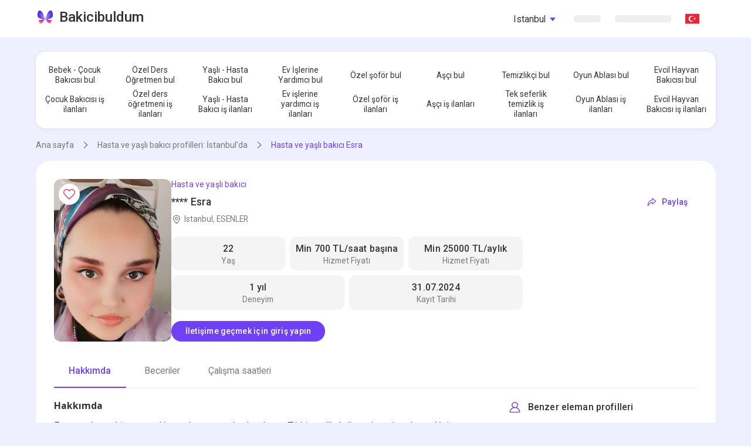

--- FILE ---
content_type: text/html; charset=utf-8
request_url: https://bakicibuldum.com/istanbul-hasta-ve-yasli-bakici/1168629/
body_size: 54335
content:
<!DOCTYPE html>
<html lang="tr-TR" class="h-full">
	<head>
		<title>Hasta ve yaşlı bakıcı **** Esra , Istanbul. Hizmet fiyatı: 700 TL/saat başına TL/aylık ay</title>
		<meta name="robots" content="index, follow">
		<script>
        
    (function(w,d,s,l,i){w[l]=w[l]||[];w[l].push({'gtm.start':
    new Date().getTime(),event:'gtm.js'});var f=d.getElementsByTagName(s)[0],
    j=d.createElement(s),dl=l!='dataLayer'?'&l='+l:'';j.async=true;j.src=
    '//www.googletagmanager.com/gtm.js?id='+i+dl;f.parentNode.insertBefore(j,f);
    })(window,document,'script','dataLayer','GTM-5FLR3KB');
    
    
		</script>
		
		<!-- Anti - flicker snippet(recommended) -->
		<style>
        .async-hide { opacity: 0 !important }
    
		</style>
		<script>
        (function (a, s, y, n, c, h, i, d, e) {
            s.className += ' ' + y; h.start = 1 * new Date;
            h.end = i = function () { s.className = s.className.replace(RegExp(' ?' + y), '') };
            (a[n] = a[n] || []).hide = h; setTimeout(function () { i(); h.end = null }, c); h.timeout = c;
        })(window, document.documentElement, 'async-hide', 'dataLayer', 4000,
            { 'GTM-5FLR3KB': true });</script>
		<meta charset="utf-8">
		<meta http-equiv="X-UA-Compatible" content="IE=edge">
		<meta name="viewport" content="width=device-width, initial-scale=1">
		<meta name="description" content="Hasta ve yaşlı bakıcı **** Esra , Istanbul, Deneyim: 1 yıl, Hizmet fiyatı: 700 TL/saat başına TL/aylık ay">
		<meta name="keywords" content="Hasta ve yaşlı bakıcı, Istanbul, Özet, iş aramak">
		<meta name="SKYPE_TOOLBAR" content="SKYPE_TOOLBAR_PARSER_COMPATIBLE">
		<link rel="shortcut icon" type="image/png" href="//cdn.bakicibuldum.com/r3/favicons-purple-tr/favicon.png">
		<link rel="apple-touch-icon" sizes="76x76" href="//cdn.bakicibuldum.com/r3/favicons-purple-tr/apple/touch-icon-ipad.png">
		<link rel="apple-touch-icon" sizes="120x120" href="//cdn.bakicibuldum.com/r3/favicons-purple-tr/apple/touch-icon-iphone-retina.png">
		<link rel="apple-touch-icon" sizes="152x152" href="//cdn.bakicibuldum.com/r3/favicons-purple-tr/apple/touch-icon-ipad-retina.png">
		<meta name="msapplication-TileColor" content="#ffffff">
		<meta name="msapplication-TileImage" content="//cdn.bakicibuldum.com/r3/favicons-purple-tr/ms/144x144.png">
		<meta name="msapplication-TileImage" content="//cdn.bakicibuldum.com/r3/favicons-purple-tr/ms/310x310.png">
		<meta name="msapplication-TileImage" content="//cdn.bakicibuldum.com/r3/favicons-purple-tr/ms/310x150.png">
		<meta name="msapplication-TileImage" content="//cdn.bakicibuldum.com/r3/favicons-purple-tr/ms/150x150.png">
		<meta name="msapplication-TileImage" content="//cdn.bakicibuldum.com/r3/favicons-purple-tr/ms/70x70.png">
		<meta name="facebook-domain-verification" content="updqlqs061di17xteq1u9yhs4lp43k">
		<meta name="apple-itunes-app" content="app-id=1616458593">
		<meta name="google-play-app" content="app-id=tr.bakicibuldum">
		<link rel="canonical" href="https://bakicibuldum.com/istanbul-hasta-ve-yasli-bakici/1168629/">
		
		<!--[if lt IE 9]>
	<script src="https://oss.maxcdn.com/html5shiv/3.7.3/html5shiv.min.js"></script>
	<script src="https://oss.maxcdn.com/respond/1.4.2/respond.min.js"></script>
	<![endif]-->
		<link href="//cdn.bakicibuldum.com/r3/build/css/search.css" rel="stylesheet">
		<link href="//cdn.bakicibuldum.com/r3/build/css/layout-purple.css" rel="stylesheet">
		<link href="//cdn.bakicibuldum.com/r3/build/css/resume-new-layout.css" rel="stylesheet">
		<link href="//cdn.bakicibuldum.com/r3/build/css/resume-new-layout.css" rel="stylesheet">
	</head>
	<body class="search-page d-flex flex-column theme-purple">
		<noscript>
			<iframe src="//www.googletagmanager.com/ns.html?id=GTM-5FLR3KB" height="0" width="0" style="display:none;visibility:hidden">
        
			</iframe>
		</noscript>
		<header class="header hidden-sm">
			<div class="container d-flex justify-content-between align-items-center">
				<div class="header__logo">
					<a href="/" class="logo">
						<img src="//cdn.bakicibuldum.com/r3/build/img/logo-tr.png" alt="" class="logo__icon logo__icon--tr">
						<span class="logo__text">Bakicibuldum</span>
					</a>
				</div>
				<ul class="header__menu menu">
					<li class="menu__item dropdown" id="popupRegions" hidden="" data-popup-id="regions">
						<pmgt-popup>
							<a class="menu__link" href="#" slot="popup-open">
								<span id="popup_value" hidden="">
									Istanbul
								</span>
								<div class="pmgt-skeleton" style="width: 58px;">
									<promise-resolve-listener data-promises="onDictionary">
										<promise-resolve-listener-query data-query="#popup_value" data-remove-attr="hidden"></promise-resolve-listener-query>
										<promise-resolve-listener-parent data-delete-parent="true" data-set-parent-attribure="hidden">
										</promise-resolve-listener-parent>
									</promise-resolve-listener>
								</div>
								<svg class="icon text-primary hidden-xs">
									<use xlink:href="/svg/new/sprite/sprite.svg#dropdown-bottom"></use>
								</svg>
							</a>
							<search-list slot="popup" title="Bölge seçin" clear-input-event="hidden" placeholder="Arama yapmak için bir bölge girin" data-provider="regions-provider" data-decorator="regions-searchlist-decorator">
							</search-list>
						</pmgt-popup>
					</li>
					<li class="menu__item">
						<div class="hidden-sm">
							<a hidden="" class="menu__link text-primary-p" id="authorization_button" href="javascript:void(0)" data-action="authorization">
								<svg class="mr-1 hidden-sm">
									<use xlink:href="/svg/new/sprite/sprite.svg#login"></use>
								</svg>
								Giriş yap
							</a>
							<div class="pmgt-skeleton" style="width: 46px;">
								<promise-resolve-listener data-promises="authScriptsLoaded">
									<promise-resolve-listener-query data-query="#authorization_button" data-remove-attr="hidden"></promise-resolve-listener-query>
									<promise-resolve-listener-parent data-delete-parent="true" data-set-parent-attribure="hidden">
									</promise-resolve-listener-parent>
								</promise-resolve-listener>
							</div>
						</div>
						<div class="visible-sm">
							<a class="menu__link text-primary-p" id="authorization_button" href="javascript:void(0)" data-action="authorization">
								<svg class="mr-1 hidden-sm">
									<use xlink:href="/svg/new/sprite/sprite.svg#login"></use>
								</svg>
								Giriş yap
							</a>
						</div>
					</li>
					<li class="menu__item">
						<div class="hidden-sm">
							<a hidden="" class="menu__link text-primary-p" id="registration_button" href="javascript:void(0)" data-action="registration">Kayıt ol</a>
							<div class="pmgt-skeleton" style="width: 96px;">
								<promise-resolve-listener data-promises="authScriptsLoaded">
									<promise-resolve-listener-query data-query="#registration_button" data-remove-attr="hidden"></promise-resolve-listener-query>
									<promise-resolve-listener-parent data-delete-parent="true" data-set-parent-attribure="hidden">
									</promise-resolve-listener-parent>
								</promise-resolve-listener>
							</div>
						</div>
						<div class="visible-sm">
							<a class="menu__link text-primary-p" id="registration_button" href="javascript:void(0)" data-action="registration">Kayıt ol</a>
						</div>
					</li>
					<li class="menu__item dropdown ">
						<a class="menu__link" href="#" data-action="no-modal" data-lang-button="">
							<svg class="mr-1">
								<use xlink:href="/svg/new/sprite/sprite.svg#flags--tr" onload="document.querySelector('#flag-skeleton').remove()"></use>
							</svg>
							<div id="flag-skeleton" class="pmgt-skeleton" style="width: 20px;"></div>
						</a>
						<div class="dropdown__body left-xs--32">
							<div class="dropdown__item">
								<a href="#" onclick="SetEn()" class="menu__link" data-lang-vote="en" lang="en-tr" hreflang="en-tr">
									<svg class="mr-1 ">
										<use xlink:href="/svg/new/sprite/sprite.svg#flags--en"></use>
									</svg>
								</a>
							</div>
							<div class="dropdown__item">
								<a href="#" onclick="SetTr()" class="menu__link" data-lang-vote="tr" lang="tr-tr">
									<svg class="mr-1 ">
										<use xlink:href="/svg/new/sprite/sprite.svg#flags--tr"></use>
									</svg>
								</a>
							</div>
							<div class="dropdown__item">
								<a href="#" onclick="SetRu()" class="menu__link" data-lang-vote="tr" lang="tr-tr" hreflang="tr-tr">
									<svg class="mr-1 ">
										<use xlink:href="/svg/new/sprite/sprite.svg#flags--ru"></use>
									</svg>
								</a>
							</div>
							<div class="dropdown__item">
								<a href="#" onclick="SetEs()" class="menu__link" data-lang-vote="tr" lang="tr-tr" hreflang="tr-tr">
									<svg class="mr-1 ">
										<use xlink:href="/svg/new/sprite/sprite.svg#flags--es"></use>
									</svg>
								</a>
							</div>
						</div>
					</li>
					<li class="menu__item">
						<div class="mobile-menu__button-wrap visible-xs">
							<div class="mobile-menu__button"></div>
						</div>
					</li>
				</ul>
			</div>
		</header>
		<div class="mobile-menu mobile-menu--purple">
			<div class="mobile-menu__sidebar">
				<div class="mobile-menu__social-icons">
					<a href="#" class="mobile-menu__social-links mobile-menu__social-links--vk "></a>
					<a href="#" class="mobile-menu__social-links mobile-menu__social-links--instagram"></a>
				</div>
			</div>
			<div class="mobile-menu__main">
				<div class="mobile-menu__main-wrap">
					<div class="mobile-menu__main-title">
						<div class="header__logo">
							<a class="logo" href="/"></a>
						</div>
					</div>
					<div class="mobile-menu__main-links">
						<div class="mobile-menu__main-links-title">
							Çocuk bakıcılığı</div>
						<a href="/istanbul-bebek-cocuk-bakicisi/">Bebek Çocuk Bakıcısı bul</a>
						<a href="/istanbul-cocuk-bakicisi-is-ilanlari/">Çocuk Bakıcısı iş ilanları</a>
						<a href="/istanbul-ozel-ders-ogretmeni/">Özel ders öğretmen bul</a>
						<a href="/istanbul-ozel-ders-ogretmeni-is-ilanlari/">Özel ders öğretmeni iş ilanları</a>
						<a href="/istanbul-oyun-ablasi-ariyorum/">Oyun Ablası bul</a>
						<a href="/istanbul-oyun-ablasi-is-ilanlari/">Oyun Ablası iş ilanları</a>
						<div class="mobile-menu__main-links-title">Ev işlerine yardım</div>
						<a href="/istanbul-ev-yardimcisi-ariyorum/">Ev işlerine yardımcı bul</a>
						<a href="/istanbul-ev-islerine-yardimci-is-ilanlari/">Ev işlerine yardımcı iş ilanları</a>
						<a href="/istanbul-ozel-sofor/">Özel şoför bul</a>
						<a href="/istanbul-ozel-sofor-is-ilanlari/">Şoför iş ilanları
						</a>
						<a href="/istanbul-asci/">Aşçı bul</a>
						<a href="/istanbul-asci-is-ilanlari/">Aşçı iş ilanları</a>
						<a href="/istanbul-temizlikci-kadin/">Temizlikçi bul</a>
						<a href="/istanbul-temizlik-is-ilanlari/">Temizlik iş ilanları
						</a>
						<a href="/istanbul-evcil-hayvan-bakicisi/">Evcil hayvan bakıcısı bul</a>
						<a href="/istanbul-evcil-hayvan-bakicisi-is-ilanlari/">Evcil hayvan bakıcısı iş ilanları
						</a>
						<div class="mobile-menu__main-links-title">Sevdikleriniz için bakım hizmeti</div>
						<a href="/istanbul-hasta-ve-yasli-bakici/">Yaşlı - Hasta Bakıcı bul</a>
						<a href="/istanbul-acik-is-pozisyonlari-hasta-ve-yasli-bakicisi-is-ilanlari/">Yaşlı - Hasta Bakıcı iş ilanları</a>
					</div>
				</div>
			</div>
		</div>
		<div class="wrapper bg-white-sm flex-1">
			<div class="row menu-block">
				<div class="container mt-4 mb-3">
					<div class="content-section content-section--top-menu">
						<div class="swiper-container swiper-carousel swiper-carousel--1">
							<div class="carousel-button carousel-button--prev"></div>
							<ul class="content-nav swiper-wrapper">
								<li class="content-nav__item swiper-slide">
									<a href="/istanbul-bebek-cocuk-bakicisi/" class="content-link ">Bebek - Çocuk Bakıcısı bul</a>
								</li>
								<li class="content-nav__item swiper-slide">
									<a href="/istanbul-ozel-ders-ogretmeni/" class="content-link ">Özel Ders Öğretmen bul</a>
								</li>
								<li class="content-nav__item swiper-slide">
									<a href="/istanbul-hasta-ve-yasli-bakici/" class="content-link ">Yaşlı - Hasta Bakıcı bul</a>
								</li>
								<li class="content-nav__item swiper-slide">
									<a href="/istanbul-ev-yardimcisi-ariyorum/" class="content-link ">Ev İşlerine Yardımcı bul</a>
								</li>
								<li class="content-nav__item swiper-slide">
									<a href="/istanbul-ozel-sofor/" class="content-link ">Özel şoför bul</a>
								</li>
								<li class="content-nav__item swiper-slide">
									<a href="/istanbul-asci/" class="content-link ">Aşçı bul</a>
								</li>
								<li class="content-nav__item swiper-slide">
									<a href="/istanbul-temizlikci-kadin/" class="content-link ">Temizlikçi bul</a>
								</li>
								<li class="content-nav__item swiper-slide">
									<a href="/istanbul-oyun-ablasi-ariyorum/" class="content-link ">Oyun Ablası bul</a>
								</li>
								<li class="content-nav__item swiper-slide">
									<a href="/istanbul-evcil-hayvan-bakicisi/" class="content-link ">Evcil Hayvan Bakıcısı bul</a>
								</li>
							</ul>
							<button class="carousel-button carousel-button--next-1"></button>
							<button class="carousel-button carousel-button--prev-1"></button>
						</div>
						<div class="swiper-container swiper-carousel swiper-carousel--2">
							<ul class="content-nav swiper-wrapper swiper-carousel-2">
								<li class="content-nav__item swiper-slide text-center">
									<a href="/istanbul-cocuk-bakicisi-is-ilanlari/" class="content-link ">
										Çocuk Bakıcısı iş ilanları
									</a>
								</li>
								<li class="content-nav__item swiper-slide text-center">
									<a href="/istanbul-ozel-ders-ogretmeni-is-ilanlari/" class="content-link ">
										Özel ders öğretmeni iş ilanları
									</a>
								</li>
								<li class="content-nav__item swiper-slide text-center">
									<a href="/istanbul-acik-is-pozisyonlari-hasta-ve-yasli-bakicisi-is-ilanlari/" class="content-link ">
										Yaşlı - Hasta Bakıcı iş ilanları
									</a>
								</li>
								<li class="content-nav__item swiper-slide text-center">
									<a href="/istanbul-ev-islerine-yardimci-is-ilanlari/" class="content-link ">
										Ev işlerine yardımcı iş ilanları
									</a>
								</li>
								<li class="content-nav__item swiper-slide text-center">
									<a href="/istanbul-ozel-sofor-is-ilanlari/" class="content-link ">
										Özel şoför iş ilanları
									</a>
								</li>
								<li class="content-nav__item swiper-slide text-center">
									<a href="/istanbul-asci-is-ilanlari/" class="content-link ">
										Aşçı iş ilanları
									</a>
								</li>
								<li class="content-nav__item swiper-slide text-center">
									<a href="/istanbul-temizlik-is-ilanlari/" class="content-link ">
										Tek seferlik temizlik iş ilanları
									</a>
								</li>
								<li class="content-nav__item swiper-slide text-center">
									<a href="/istanbul-oyun-ablasi-is-ilanlari/" class="content-link ">
										Oyun Ablası iş ilanları
									</a>
								</li>
								<li class="content-nav__item swiper-slide text-center">
									<a href="/istanbul-evcil-hayvan-bakicisi-is-ilanlari/" class="content-link ">
										Evcil Hayvan Bakıcısı iş ilanları
									</a>
								</li>
							</ul>
							<button class="carousel-button carousel-button--next-2"></button>
							<button class="carousel-button carousel-button--prev-2"></button>
						</div>
					</div>
				</div>
				<nav class="breadcrumbs container">
					<ul itemscope="" itemtype="https://schema.org/BreadcrumbList">
						<li itemprop="itemListElement" itemscope="" itemtype="https://schema.org/ListItem" id="~/">
							<a href="/" itemprop="item" class="breadcrumbs__item">
								<span itemprop="name">Ana sayfa</span>
								<meta itemprop="position" content="1">
							</a>
						</li>
						<li itemprop="itemListElement" itemscope="" itemtype="https://schema.org/ListItem" id="istanbul-hasta-ve-yasli-bakici/">
							<a href="/istanbul-hasta-ve-yasli-bakici/" itemprop="item" class="breadcrumbs__item">
								<span itemprop="name">Hasta ve yaşlı bakıcı profilleri: İstanbul'da</span>
								<meta itemprop="position" content="2">
							</a>
						</li>
						<li class="breadcrumbs__item breadcrumbs__item--last" itemprop="name">Hasta ve yaşlı bakıcı Esra</li>
					</ul>
				</nav>
			</div>
			<script type="text/javascript">
    window.pageInfo = {
        resume : {
            id : '5a5bacb4-50c3-4271-b249-08dcb13a94dd',
            specializationId : '4',
            isActive : 'True'
        }
    };

			</script>
			<pmgt-popup id="regFromFavourite" data-modifier="vpanel-sm-only">
				<div slot="popup" style="display: none;">
					<div class="viewblocker-popup">
						<img class="viewblocker-popup__img" src="//cdn.bakicibuldum.com/r3/build/img/banner-tr-favourite-popup.png" alt="">
						<div class="viewblocker-popup__title mb-20">
							Favorilerinizi eklemek için kayıt olun veya giriş yapın
						</div>
						<div class="viewblocker-popup__buttons">
							<button class="button viewblocker-popup__btn mb-12" data-role="customer" data-action="registration" data-kind="nurse" data-ga-label="add_favorites_seo" data-ga-action="search_page" data-ga-kind="nurse">
								Kayıt ol
							</button>
							<pmgt-click-analytic g-analytic-event="GAevent" g-analytic-event_name="search_page_authorization" g-analytic-event_label="add_favorites_seo" g-analytic-role_id="2" g-analytic-kind="nurse" class="visible-sm">
								<button id="authorization_button" data-action="authorization" class="button button--outline-grey viewblocker-popup__btn">
									Giriş yap
								</button>
							</pmgt-click-analytic>
							<pmgt-click-analytic g-analytic-event="GAevent" g-analytic-event_name="search_page_authorization" g-analytic-event_label="add_favorites_seo" g-analytic-role_id="2" g-analytic-kind="nurse">
								<div class="viewblocker-popup__link hidden-sm">
									Hesabım var,
									<a href="javascript:void(0)" id="authorization_button" data-action="authorization">giriş yap</a>
								</div>
							</pmgt-click-analytic>
						</div>
					</div>
				</div>
			</pmgt-popup>
			<pmgt-analytic g-analytic-event="GAevent" g-analytic-label="play_audio" g-analytic-event_name="play_audio_employer_seo" data-type="pmgt-popup-show" g-analytic-kind="nurse" g-analytic-role_id="2" g-analytic-id_resume="5a5bacb4-50c3-4271-b249-08dcb13a94dd">
				<pmgt-popup id="regFromAudio" data-modifier="vpanel-sm-only">
					<div slot="popup" style="display: none;">
						<div class="viewblocker-popup">
							<img class="viewblocker-popup__img" src="//cdn.bakicibuldum.com/r3/build/img/banner-rr-audio-popup-purple.svg" alt="">
							<div class="viewblocker-popup__title mb-20">
								Sesli Özgeçmişi dinlemek için kaydolun veya giriş yapın
							</div>
							<div class="viewblocker-popup__buttons">
								<button class="button viewblocker-popup__btn mb-12" data-role="customer" data-action="registration" data-kind="nurse" data-ga-label="add_favorites_seo" data-ga-action="search_page" data-ga-kind="nurse">
									Kaydol
								</button>
								<pmgt-click-analytic g-analytic-event="GAevent" g-analytic-event_name="search_page_authorization" g-analytic-event_label="add_favorites_seo" g-analytic-role_id="2" g-analytic-kind="nurse" class="visible-sm">
									<button id="authorization_button" data-action="authorization" class="button button--outline-grey viewblocker-popup__btn">
										Giriş Yap
									</button>
								</pmgt-click-analytic>
								<pmgt-click-analytic g-analytic-event="GAevent" g-analytic-event_name="search_page_authorization" g-analytic-event_label="add_favorites_seo" g-analytic-role_id="2" g-analytic-kind="nurse">
									<div class="viewblocker-popup__link hidden-sm">
										Hesabım var,
										<a href="javascript:void(0)" id="authorization_button" data-action="authorization">giriş yap</a>
									</div>
								</pmgt-click-analytic>
							</div>
						</div>
					</div>
				</pmgt-popup>
			</pmgt-analytic>
			<pmgt-popup id="shareModal" data-modifier="vpanel-sm-only small">
				<div slot="popup" style="display: none;">
					<div class="share-popup">
						<h5 class="share-popup__title">
							Paylaş
						</h5>
						<div class="share-popup__list">
							<button class="share-popup__link" data-share="clipboard">
								<svg>
									<use xlink:href="/svg/new/sprite/sprite.svg#documents"></use>
								</svg>
								<span class="share-popup__label share-popup__label--default">Bağlantıyı kopyala</span>
								<span class="share-popup__label share-popup__label--active">Kopyalandı!</span>
							</button>
							<pmgt-click-analytic g-analytic-country="TR" g-analytic-event="GAevent" g-analytic-event_name="share_resume_messenger" g-analytic-id_resume="5a5bacb4-50c3-4271-b249-08dcb13a94dd" g-analytic-kind="nurse" g-analytic-channel="whatsapp">
								<button class="share-popup__link" data-share="whatsapp">
									<svg>
										<use xlink:href="/svg/new/sprite/sprite.svg#social--wa-fill"></use>
									</svg>
									<span class="share-popup__label">WhatsApp</span>
								</button>
							</pmgt-click-analytic>
							<pmgt-click-analytic g-analytic-country="TR" g-analytic-event="GAevent" g-analytic-event_name="share_resume_messenger" g-analytic-id_resume="5a5bacb4-50c3-4271-b249-08dcb13a94dd" g-analytic-kind="nurse" g-analytic-channel="facebook">
								<button class="share-popup__link" data-share="facebook">
									<svg>
										<use xlink:href="/svg/new/sprite/sprite.svg#social--facebook-fill"></use>
									</svg>
									<span class="share-popup__label">Facebook</span>
								</button>
							</pmgt-click-analytic>
							<pmgt-click-analytic g-analytic-country="TR" g-analytic-event="GAevent" g-analytic-event_name="share_resume_messenger" g-analytic-id_resume="5a5bacb4-50c3-4271-b249-08dcb13a94dd" g-analytic-kind="nurse" g-analytic-channel="telegram">
								<button class="share-popup__link" data-share="telegram">
									<svg>
										<use xlink:href="/svg/new/sprite/sprite.svg#social--tg-fill"></use>
									</svg>
									<span class="share-popup__label">Telegram</span>
								</button>
							</pmgt-click-analytic>
						</div>
					</div>
				</div>
			</pmgt-popup>
			<div class="resume-new-wrapper">
				<div class="resume-new resume-primary">
					<header class="resume-new__header resume-primary__header">
						<div class="resume-new__avatar resume-primary__avatar">
							<picture>
								<source srcset="//ph.bakicibuldum.com/webp/260fc1f503544f96848bb8fa2393c8eb.webp" type="image/webp">
								<img data-action="photo" alt="Hasta ve yaşlı bakıcı,  Esra, ESENLER" data-url="//ph.bakicibuldum.com/files/260fc1f503544f96848bb8fa2393c8eb.jpg" src="//ph.bakicibuldum.com/cache/260fc1f503544f96848bb8fa2393c8eb_200.jpg" loading="lazy">
							</picture>
							<pmgt-popup-open class="resume-primary__favorite" data-pmgt-popup-id="regFromFavourite">
								<svg>
									<use xlink:href="/svg/new/sprite/sprite.svg#favorites"></use>
								</svg>
							</pmgt-popup-open>
							<section class="resume-brief resume-new__brief resume-new__brief--mobile">
								<h1 class="resume-brief__title">
									**** Esra
								</h1>
								<div class="resume-brief__top">
									<span class="resume-brief__specialization">
										Hasta ve yaşlı bakıcı
									</span>
									<span class="resume-brief__trace">
									</span>
								</div>
								<div class="resume-brief__location resume-location">
									<svg class="resume-location__icon">
										<use xlink:href="/svg/new/sprite/sprite.svg#balloon"></use>
									</svg>
									Istanbul, ESENLER
								</div>
							</section>
						</div>
						<section class="resume-brief resume-new__brief resume-new__brief--desktop w-100p">
							<h1 class="resume-brief__title w-100p">
								**** Esra
								<span class="resume-brief__trace">
								</span>
								<pmgt-popup-open class="share-link" data-pmgt-popup-id="shareModal">
									<svg>
										<use xlink:href="/svg/new/sprite/sprite.svg#share"></use>
									</svg>
									<span>Paylaş</span>
								</pmgt-popup-open>
							</h1>
							<span class="resume-brief__specialization">
								Hasta ve yaşlı bakıcı
							</span>
							<div class="resume-brief__location resume-location">
								<svg class="resume-location__icon">
									<use xlink:href="/svg/new/sprite/sprite.svg#balloon"></use>
								</svg>
								Istanbul, ESENLER
							</div>
							<ul class="resume-data-list resume-new__data-list">
								<li class="resume-data-list__item">
									<dl class="resume-meta-card">
										<dt class="resume-meta-card__key">Yaş</dt>
										<dd class="resume-meta-card__val">
											22
											<age-phrase>
											</age-phrase>
										</dd>
									</dl>
								</li>
								<li class="resume-data-list__item">
									<dl class="resume-meta-card">
										<dt class="resume-meta-card__key">Hizmet Fiyatı</dt>
										<dd class="resume-meta-card__val">
											Min 700                                 TL/saat başına
										</dd>
									</dl>
								</li>
								<li class="resume-data-list__item">
									<dl class="resume-meta-card">
										<dt class="resume-meta-card__key">Hizmet Fiyatı</dt>
										<dd class="resume-meta-card__val">
											Min 25000                                 TL/aylık
										</dd>
									</dl>
								</li>
								<li class="resume-data-list__item">
									<dl class="resume-meta-card">
										<dt class="resume-meta-card__key">Deneyim</dt>
										<dd class="resume-meta-card__val">
											1 yıl
										</dd>
									</dl>
								</li>
								<li class="resume-data-list__item">
									<dl class="resume-meta-card">
										<dt class="resume-meta-card__key">Kayıt Tarihi</dt>
										<dd class="resume-meta-card__val">
											31.07.2024
										</dd>
									</dl>
								</li>
							</ul>
							<button class="btn btn--md btn--primary" data-ripple="btn" data-title="Зарегистрируйтесь, чтобы увидеть контакты этого работника" data-ga-label="contact_button" data-ga-action="resume_page" data-ga-kind="nurse" data-kind="nurse" data-action="registration" data-role="customer">
								İletişime geçmek için giriş yapın
							</button>
						</section>
					</header>
					<div class="resume-new__content">
						<ul class="resume-data-list resume-new__data-list resume-data-list_stretch" id="paginationAnchor">
							<li class="resume-data-list__item">
								<dl class="resume-meta-card">
									<dt class="resume-meta-card__key">Yaş</dt>
									<dd class="resume-meta-card__val">
										22
										<age-phrase>
										</age-phrase>
									</dd>
								</dl>
							</li>
							<li class="resume-data-list__item resume-data-list__item_visible">
								<dl class="resume-meta-card">
									<dt class="resume-meta-card__key">Hizmet Fiyatı</dt>
									<dd class="resume-meta-card__val">
										Min 700                             TL/saat başına
									</dd>
								</dl>
							</li>
							<li class="resume-data-list__item">
								<dl class="resume-meta-card">
									<dt class="resume-meta-card__key">Deneyim</dt>
									<dd class="resume-meta-card__val">
										1                             yıl
									</dd>
								</dl>
							</li>
							<li class="resume-data-list__item">
								<dl class="resume-meta-card">
									<dt class="resume-meta-card__key">Kayıt Tarihi</dt>
									<dd class="resume-meta-card__val">
										31.07.2024
									</dd>
								</dl>
							</li>
						</ul>
						<div class="resume-tabs resume-new__tabs">
							<ul class="resume-tabs__pagination" id="resumePagination">
								<li class="resume-tabs__tab resume-tabs__tab--active" data-tab="about">
									Hakkımda
								</li>
								<li class="resume-tabs__tab" data-tab="skills">
									Beceriler
								</li>
								<li class="resume-tabs__tab" data-tab="schedule">
									Çalışma saatleri
								</li>
							</ul>
							<ul class="resume-tabs-content">
								<li class="resume-tabs-content__item" id="about">
									<div class="resume-section">
										<h2 class="resume-section__title title mt-16">
											Hakkımda
										</h2>
										<p class="resume-section__description">
											Eczane elemanlığı yaptım. Hasta danışmanı olarak çalıştım. Tıbbi medikal cihaz alanında çalıştım. Yoğun bakımda staj yaptım
										</p>
										<div class="resume-section__data">
											<div class="resume-section__title">
												<svg>
													<use xlink:href="/svg/new/sprite/sprite.svg#data"></use>
												</svg>
												<h3 class="title title--xs">
													Kişisel Bilgi
												</h3>
											</div>
											<div class="resume-metadata-list">
												<dl class="resume-metadata">
													<dt class="resume-metadata__key">
														Doğum Tarihi:
													</dt>
													<dd class="resume-metadata__val">
														25 Ekim 2003
													</dd>
												</dl>
												<dl class="resume-metadata">
													<dt class="resume-metadata__key">
														Eğitim:
													</dt>
													<dd class="resume-metadata__val">
														Meslek Yüksekokulu
													</dd>
												</dl>
												<dl class="resume-metadata">
													<dt class="resume-metadata__key">
														Cinsiyet:
													</dt>
													<dd class="resume-metadata__val">Kadın</dd>
												</dl>
												<dl class="resume-metadata">
													<dt class="resume-metadata__key">
														Çalışma şekli:
													</dt>
													<dd class="resume-metadata__val">
														<ul class="list">
															<li class="list__item">Gündüzlü</li>
														</ul>
													</dd>
												</dl>
												<dl class="resume-metadata">
													<dt class="resume-metadata__key">
														Uyruk:
													</dt>
													<dd class="resume-metadata__val">
														Türkiye
													</dd>
												</dl>
												<dl class="resume-metadata">
													<dt class="resume-metadata__key">
														Din:
													</dt>
													<dd class="resume-metadata__val">
														İslam
													</dd>
												</dl>
												<dl class="resume-metadata">
													<dt class="resume-metadata__key">
														Sigara Kullanımı:
													</dt>
													<dd class="resume-metadata__val">
														Hayır
													</dd>
												</dl>
												<dl class="resume-metadata">
													<dt class="resume-metadata__key">
														Özel Araç:
													</dt>
													<dd class="resume-metadata__val">
														Hayır
													</dd>
												</dl>
												<dl class="resume-metadata">
													<dt class="resume-metadata__key">
														Ehliyet:
													</dt>
													<dd class="resume-metadata__val">
														Evet
													</dd>
												</dl>
											</div>
										</div>
										<div class="resume-section__checks">
											<div class="resume-section__title">
												<svg>
													<use xlink:href="/svg/new/sprite/sprite.svg#checks"></use>
												</svg>
												<h3 class="title title--xs">
													Doğrulama
												</h3>
											</div>
											<ul class="resume-checks">
												<li class="resume-checks__item">
													<svg>
														<use xlink:href="/svg/sprite/sprite.svg#home--confirm-phone"></use>
													</svg>
													<span>Telefon numarası doğrulandı</span>
												</li>
											</ul>
										</div>
										<div class="resume-section__btn">
											<button class="btn btn--sm btn--outline" data-ripple="btn" data-action="registration" data-role="customer" data-title="Aday bilgilerini doğrulama talebinde bulunmak için kaydolun" data-ga-label="confirm_button" data-ga-action="resume_page" data-ga-kind="nurse" data-kind="nurse">
												Doğrulama talep et
											</button>
										</div>
									</div>
								</li>
								<li class="resume-tabs-content__item" id="skills">
									<h2 class="resume-section__title title mt-16">
										Hasta ve yaşlı bakıcısı olarak becerileriniz
									</h2>
									<div class="resume-section">
										<h3 class="title  title--xs resume-section__title resume-section__title--skills">
											Daha önce bakımını yaptığınız kişilerin yaşları:
										</h3>
										<ul class="list">
											<li class="list__item">18-55 yaş</li>
										</ul>
										<h3 class="title  title--xs resume-section__title resume-section__title--skills">
											Hastanın teşhisine göre çalışma deneyimi:
										</h3>
										<ul class="list">
											<li class="list__item">Otizm</li>
											<li class="list__item">Demans (Alzheimer hastalığı)</li>
											<li class="list__item">İnme (inme sonrası rehabilitasyon)</li>
											<li class="list__item">Kalp krizi (enfarktüs sonrası rehabilitasyon)</li>
											<li class="list__item">Ruhsal bozukluklar</li>
											<li class="list__item">Çeşitli yaralanmalar (amputasyon)</li>
										</ul>
										<h3 class="title  title--xs resume-section__title resume-section__title--skills">
											Tıbbi prosedürlerin uygulanmasında deneyim:
										</h3>
										<ul class="list">
											<li class="list__item">Medikal masaj</li>
											<li class="list__item">Yara bakımı, pansuman</li>
											<li class="list__item">Ameliyat sonrası bakım</li>
										</ul>
										<h3 class="title  title--xs resume-section__title resume-section__title--skills">
											Yapabileceğiniz ek görevler:
										</h3>
										<ul class="list">
											<li class="list__item">Gezdirme</li>
										</ul>
									</div>
								</li>
								<li class="resume-tabs-content__item">
									<h2 class="resume-section__title title mb-16">
										Geri bildirimler
									</h2>
									<div class="block-reviews">
										<img src="//cdn.bakicibuldum.com/r3/build/img/block-reviews/lock-art.svg" alt="отзывы" class="block-reviews__img">
										<p class="block-reviews__text">
											Yorumları okumak için giriş
										</p>
										<button class="block-reviews__btn" data-action="registration" data-kind="nurse" data-role="customer" data-ga-label="review_block" data-ga-action="resume_page" data-ga-kind="nurse">
											Kayıt ol
										</button>
										<pmgt-click-analytic g-analytic-event="GAevent" g-analytic-event_name="resume_page_authorization" g-analytic-event_label="review_block" g-analytic-role_id="2" g-analytic-kind="nurse">
											<button class="block-reviews__link" data-action="authorization" id="authorization_button">
												Giriş yap
											</button>
										</pmgt-click-analytic>
									</div>
								</li>
								<li class="resume-tabs-content__item" id="schedule">
									<h2 class="resume-section__title title mt-16">Çalışma takvimi</h2>
									<div class="resume__content-block">
										<div class="schedule" data-schedule-dictionary-weekdays="Pazartesi, Salı, Çarşamba, Perşembe, Cuma, Cumartesi, Pazar" data-schedule-dictionary-dayoff="İzinli gün" data-schedule-monday="09:00:00,18:00:00" data-schedule-tuesday="09:00:00,18:00:00" data-schedule-wednesday="09:00:00,18:00:00" data-schedule-thursday="09:00:00,18:00:00" data-schedule-friday="09:00:00,18:00:00" data-schedule-saturday="00:00:00,00:00:00" data-schedule-sunday="00:00:00,00:00:00">
										</div>
									</div>
								</li>
							</ul>
							<div class="resume-new__btn" id="btnCall">
								<button class="btn  btn--md btn--primary" data-ripple="btn" data-title="Bu elemanın iletişim bilgilerini görmek için kayıt olun" data-ga-label="contact_button" data-ga-action="resume_page" data-ga-kind="nurse" data-kind="nurse" data-action="registration" data-role="customer">
									İletişime geçmek için giriş yapın
								</button>
							</div>
						</div>
						<div class="banner-reg-new banner-reg-new--resume mb-20">
							<p class="banner-reg-new__title">
								Yakınınızdaki güvenilir bir hasta bakıcı bulun
							</p>
							<button class="banner-reg-new__btn" data-kind="nurse" data-action="registration" data-role="customer" data-ga-label="banner_worker_nearby" data-ga-action="resume_page" data-ga-kind="nurse">
								Aramaya Başla
							</button>
							<img class="banner-reg-new__img" src="//cdn.bakicibuldum.com/r3/build/img/banner-map.svg" alt="поиск по карте">
						</div>
						<pmgt-popup-open class="share-link share-link--mobile mb-20" data-pmgt-popup-id="shareModal">
							<svg>
								<use xlink:href="/svg/new/sprite/sprite.svg#share"></use>
							</svg>
							<span>Paylaş</span>
						</pmgt-popup-open>
						<div class="resume-section resume-section--similar resume__sidebar" id="btnAnchor">
							<div class="resume-section__title">
								<svg>
									<use xlink:href="/svg/new/sprite/sprite.svg#user"></use>
								</svg>
								<h2 class="title  title--xs">Benzer eleman profilleri</h2>
							</div>
							<div class="resume-gallery">
								<a href="/istanbul-hasta-ve-yasli-bakici/1112512/" target="_blank" class="resume-card">
									<div class="resume-card__header">
										<div class="resume-card__ava">
											<picture>
												<source srcset="//ph.bakicibuldum.com/webp/3cc0d4713b404dcd9fea13f5b0307378.webp" type="image/webp">
												<img alt="Hasta ve yaşlı bakıcı,  Esra, ESENLER" src="//ph.bakicibuldum.com/cache/3cc0d4713b404dcd9fea13f5b0307378_140.jpg" loading="lazy">
											</picture>
										</div>
										<div class="resume-card__info">
											<div class="resume-card__title">Gamze
											</div>
											<div class="resume-card__location">ESENLER
											</div>
											<div class="resume-card__row">Yaş:
												<span>25
													<age-phrase></age-phrase>
												</span>
											</div>
											<div class="resume-card__row">İş deneyimi:
												<span>1 yıl</span>
											</div>
											<div class="resume-card__row">Hizmet ücreti:
												<span>Min 500 TL/saat başına</span>
											</div>
										</div>
									</div>
									<div class="resume-card__description">
										Ben liseden hemsire yardımcısı mezunuyum. 1 sene babaneme baktım. Açık  Kalp ameliyatı olmuştur. 1 sene...
									</div>
								</a>
								<a href="/istanbul-hasta-ve-yasli-bakici/1136160/" target="_blank" class="resume-card">
									<div class="resume-card__header">
										<div class="resume-card__ava">
											<picture>
												<source srcset="//ph.bakicibuldum.com/webp/ava-female.webp" type="image/webp">
												<img alt="Hasta ve yaşlı bakıcı,  Esra, ESENLER" src="//ph.bakicibuldum.com/cache/ava-female_140.jpg" loading="lazy">
											</picture>
										</div>
										<div class="resume-card__info">
											<div class="resume-card__title">Kübra
											</div>
											<div class="resume-card__location">ESENLER
											</div>
											<div class="resume-card__row">Yaş:
												<span>24
													<age-phrase></age-phrase>
												</span>
											</div>
											<div class="resume-card__row">İş deneyimi:
												<span>1 yıl</span>
											</div>
											<div class="resume-card__row">Hizmet ücreti:
												<span>Min 40 TL/saat başına</span>
											</div>
										</div>
									</div>
									<div class="resume-card__description">
										Hemşirelik mezunuyum. Bir yıl boyunca çoğu serviste çalıştım. Az çok hakimim bakımlara ve enjeksiyonlara
									</div>
								</a>
								<a href="/istanbul-hasta-ve-yasli-bakici/1112544/" target="_blank" class="resume-card">
									<div class="resume-card__header">
										<div class="resume-card__ava">
											<picture>
												<source srcset="//ph.bakicibuldum.com/webp/ava-female.webp" type="image/webp">
												<img alt="Hasta ve yaşlı bakıcı,  Esra, ESENLER" src="//ph.bakicibuldum.com/cache/ava-female_140.jpg" loading="lazy">
											</picture>
										</div>
										<div class="resume-card__info">
											<div class="resume-card__title">Shahnoza
											</div>
											<div class="resume-card__location">GÜNGÖREN
											</div>
											<div class="resume-card__row">Yaş:
												<span>27
													<age-phrase></age-phrase>
												</span>
											</div>
											<div class="resume-card__row">İş deneyimi:
												<span>1 yıl</span>
											</div>
											<div class="resume-card__row">Hizmet ücreti:
												<span>Min 40 TL/saat başına</span>
											</div>
										</div>
									</div>
									<div class="resume-card__description">
										Öğrenciyim, hastanede refakatçi olarak çalıştım. Hastanın yemeğini yedirdim ilaçlarını takip ettim ve tuvalet...
									</div>
								</a>
								<a href="/istanbul-hasta-ve-yasli-bakici/1125940/" target="_blank" class="resume-card">
									<div class="resume-card__header">
										<div class="resume-card__ava">
											<picture>
												<source srcset="//ph.bakicibuldum.com/webp/ava-female.webp" type="image/webp">
												<img alt="Hasta ve yaşlı bakıcı,  Esra, ESENLER" src="//ph.bakicibuldum.com/cache/ava-female_140.jpg" loading="lazy">
											</picture>
										</div>
										<div class="resume-card__info">
											<div class="resume-card__title">Sezer
											</div>
											<div class="resume-card__location">BAYRAMPAŞA
											</div>
											<div class="resume-card__row">Yaş:
												<span>26
													<age-phrase></age-phrase>
												</span>
											</div>
											<div class="resume-card__row">İş deneyimi:
												<span>1 yıl</span>
											</div>
											<div class="resume-card__row">Hizmet ücreti:
												<span>Min 70 TL/saat başına</span>
											</div>
										</div>
									</div>
									<div class="resume-card__description">
										Saglık meslek lisesinde mezun oldum bölüm hasta ve yaşlı bakım hizmetleri. Staj gördüm bu bölümü severek...
									</div>
								</a>
							</div>
						</div>
					</div>
					<a id="gotoSearchLink" style="max-width: 270px" class="button button--link button--icon" href="/istanbul-hasta-ve-yasli-bakici/">
						<svg class="resume__icon">
							<use xlink:href="/svg/sprite/sprite.svg#search--search"></use>
						</svg>
						Aramaya geri dön
					</a>
				</div>
			</div>
			<script>
    dataLayer.push({
        event: 'GAevent',
        event_name: 'resume_page_page_view',
        role_id: '2',
        kind: 'nurse'
    })

			</script>
		</div>
		<footer class="footer">
			<div class="container">
				<div class="footer-menu">
					<div class="footer-menu__col footer-menu__col--logo">
						<div class="footer-logo">
							<a href="/" class="logo">
								<img src="//cdn.bakicibuldum.com/r3/build/img/logo-tr.png" alt="" class="logo__icon logo__icon--tr">
								<span class="logo__text">Bakicibuldum</span>
							</a>
						</div>
					</div>
					<ul class="footer-menu__col">
						<li class="footer-menu__item">
							<pmgt-popup>
								<a class="menu__link" href="#" data-action="change-region" slot="popup-open">
									<div>
										Başka bir bölge seçin
									</div>
									<svg class="icon text-primary hidden-xs">
										<use xlink:href="/svg/new/sprite/sprite.svg#dropdown-bottom"></use>
									</svg>
								</a>
								<search-list slot="popup" title="Bölge seçin" clear-input-event="hidden" placeholder="Aramak için bölge girin" data-provider="regions-provider" data-decorator="regions-searchlist-decorator">
								</search-list>
							</pmgt-popup>
						</li>
						<li class="footer-menu__item m-0">
							<a href="/sitemap/">Site haritası</a>
						</li>
					</ul>
					<ul class="footer-menu__col">
						<li class="footer-menu__item">
							<a href="/blog/">Makaleler ve ipuçları</a>
						</li>
						<li class="footer-menu__item">
							<a href="/about-us/">Şirket hakkında</a>
						</li>
					</ul>
				</div>
				<nav class="footer-nav">
					<h3 class="footer-nav__title">Sıkça arananlar</h3>
					<ul class="footer-nav__list">
						<li class="footer-nav__item">
							<a href="/istanbul-ev-yardimcisi-ariyorum/" class="footer-nav__link">
								Ev işlerine yardımcı: İstanbul'da
							</a>
						</li>
						<li class="footer-nav__item">
							<a href="/istanbul-bebek-cocuk-bakicisi/" class="footer-nav__link">
								Çocuk Bakıcısı: İstanbul'da
							</a>
						</li>
						<li class="footer-nav__item">
							<a href="/istanbul-hasta-ve-yasli-bakici/" class="footer-nav__link">
								Yaşlı - Hasta Bakıcı: İstanbul'da
							</a>
						</li>
						<li class="footer-nav__item">
							<a href="/istanbul-asci/" class="footer-nav__link">
								Аşçılar: İstanbul'da
							</a>
						</li>
						<li class="footer-nav__item">
							<a href="/istanbul-evcil-hayvan-bakicisi/" class="footer-nav__link">
								Evcil hayvan bakıcısı: İstanbul'da
							</a>
						</li>
						<li class="footer-nav__item">
							<a href="/istanbul-temizlikci-kadin/" class="footer-nav__link">
								Temizlikçi: İstanbul'da
							</a>
						</li>
						<li class="footer-nav__item">
							<a href="/istanbul-oyun-ablasi-ariyorum/" class="footer-nav__link">
								Oyun ablası: İstanbul'da
							</a>
						</li>
						<li class="footer-nav__item">
							<a href="/istanbul-ozel-ders-ogretmeni/" class="footer-nav__link">
								Özel ders öğretmeni: İstanbul'da
							</a>
						</li>
						<li class="footer-nav__item">
							<a href="/istanbul-ozel-sofor/" class="footer-nav__link">
								Özel şoförler: İstanbul'da
							</a>
						</li>
						<li class="footer-nav__item">
							<a href="/istanbul-usta-ariyorum/" class="footer-nav__link">
								Tamir Ustaları: İstanbul'da
							</a>
						</li>
						<li class="footer-nav__item">
							<a href="/istanbul-kurye-ariyorum/" class="footer-nav__link">
								Kuryeler: İstanbul'da
							</a>
						</li>
					</ul>
				</nav>
				<div class="footer__note d-flex justify-content-center align-items-center hidden-xs">
					<img class="mr-16" src="//cdn.bakicibuldum.com/r3/build/img/iskur-logo.png" alt="iskur logo">
					<div>
						<p>
							CİFROVİE RESHENİYA İNSAN KAYNAKLARI VE DANIŞMANLIK ANONİM ŞİRKETİ Türkiye İş Kurumu tarafından verilen 13646295 sayılı karar uyarınca, 1479 numaralı belge ile Özel İstihdam Bürosu olarak faaliyetlerini sürdürmektedir.
						</p>
						<p>
							4904 sayılı kanun uyarınca iş arayanlardan ücret alınması yasaktır. Şikayetleriniz için aşağıdaki telefon numaralarına başvurabilirsiniz.  İstanbul Çalışma ve İş Kurumu İl Müdürlüğü: 0212 249 29 87
						</p>
					</div>
				</div>
				<div class="footer-bottom">
					<div class="footer-social">
						<span class="footer-social__text">Bize katılın:</span>
						<ul class="icon-social icon-social--instagram">
							<li>
								<a target="_blank" href="https://www.instagram.com/bakicibuldum">
									<svg>
										<use xlink:href="/svg/new/sprite/sprite.svg#social--instagram"></use>
									</svg>
								</a>
							</li>
						</ul>
						<ul class="icon-social icon-social--facebook">
							<li>
								<a target="_blank" href="https://www.facebook.com/Bakicibuldum">
									<svg>
										<use xlink:href="/svg/new/sprite/sprite.svg#social--facebook"></use>
									</svg>
								</a>
							</li>
						</ul>
						<ul class="icon-social icon-social--tiktok">
							<li>
								<a target="_blank" href="https://www.tiktok.com/@bakici_buldum">
									<svg>
										<use xlink:href="/svg/new/sprite/sprite.svg#social--tiktok"></use>
									</svg>
								</a>
							</li>
						</ul>
						<ul class="icon-social icon-social--youtube">
							<li>
								<a target="_blank" href="https://youtube.com/@buldumbakici">
									<svg>
										<use xlink:href="/svg/new/sprite/sprite.svg#social--youtube"></use>
									</svg>
								</a>
							</li>
						</ul>
					</div>
					<div class="footer-app">
						<a href="https://play.google.com/store/apps/details?id=tr.bakicibuldum">
							<img src="//cdn.bakicibuldum.com/r3/build/img/app/google-play-badge-tr.svg" alt="Google" play&#x27;de="" mevcut="" width="127">
						</a>
						<a href="https://apps.apple.com/tr/app/id1616458593">
							<img src="//cdn.bakicibuldum.com/r3/build/img/app/app-store-badge-tr.svg" alt="AppStore'dan" indirin="" width="150">
						</a>
					</div>
					<div class="visible-xs text-center">
						<img src="//cdn.bakicibuldum.com/r3/build/img/iskur-logo.png" alt="iskur logo">
						<div>
							<p>
								CİFROVİE RESHENİYA İNSAN KAYNAKLARI VE DANIŞMANLIK ANONİM ŞİRKETİ Türkiye İş Kurumu tarafından verilen 13646295 sayılı karar uyarınca, 1479 numaralı belge ile Özel İstihdam Bürosu olarak faaliyetlerini sürdürmektedir.
							</p>
							<p>
								4904 sayılı kanun uyarınca iş arayanlardan ücret alınması yasaktır. Şikayetleriniz için aşağıdaki telefon numaralarına başvurabilirsiniz.  İstanbul Çalışma ve İş Kurumu İl Müdürlüğü: 0212 249 29 87
							</p>
						</div>
					</div>
				</div>
			</div>
		</footer>
		<div class="modal fade" id="modalControl" tabindex="-1" role="dialog" aria-labelledby="myModalLabel" aria-hidden="true">
			<div class="modal-dialog">
				<div id="modalcontent" class="modal-content">
					<div class="modal-header">
						<button type="button" class="close" data-dismiss="modal" aria-hidden="true">×</button>
						<span id="myModalLabel" class="modal-title" style="font-size: larger;font-weight: bold;"></span>
					</div>
					<div class="modal-body"></div>
					<div class="modal-footer"></div>
				</div>
			</div>
		</div>
		<div class="page-preloader" id="page-preloader" style="display:none">
			<span class="spinner"></span>
		</div>
		<div class="pmgt-auth-container" style="z-index: 1000">
			<auth-root></auth-root>
		</div>
		<noscript id="deferred-styles">
			<link href="https://fonts.googleapis.com/css?family=Open+Sans:300,400,600,700,800&amp;subset=cyrillic" rel="stylesheet" type="text/css">
			<link href="//cdn.bakicibuldum.com/r3/www/site/css/print.css" rel="stylesheet" type="text/css" media="print">
		</noscript>
		<script type="text/javascript">
        var loadDeferredStyles = function () {
            var container = document.getElementById("deferred-styles");
            var replacement = document.createElement("div");
            replacement.innerHTML = container.textContent;
            document.body.appendChild(replacement)
            container.parentElement.removeChild(container);
        };
        var raf = window.requestAnimationFrame || window.mozRequestAnimationFrame || window.webkitRequestAnimationFrame || window.msRequestAnimationFrame;
        if (raf) raf(function () { window.setTimeout(loadDeferredStyles, 0); });
        else window.addEventListener('load', loadDeferredStyles);
    
		</script>
		<script type="text/javascript" src="//cdn.bakicibuldum.com/r3/build/js/imask.js"></script>
		<script type="text/javascript" src="//cdn.bakicibuldum.com/r3/www/site/js/scripts.js?v=1"></script>
		<script type="text/javascript" src="https://lk.bakicibuldum.com/app/r3/www/site/js/seo-preload.js?v=1"></script>
		<iframe id="iframe" src="https://lk.bakicibuldum.com/app/auth/login.html" style="width: 0; height: 0; z-index: -1; position: absolute; border: 0;"></iframe>
		<script type="text/javascript" src="//cdn.bakicibuldum.com/r3/build/js/swiper.min.js"></script>
		<script type="text/javascript" src="//cdn.bakicibuldum.com/r3/www/site-v1/js/search.js"></script>
		<script type="text/javascript" src="//cdn.bakicibuldum.com/r3/build/js/scripts.js"></script>
		<script type="text/javascript" src="//cdn.bakicibuldum.com/r3/build/js/clipboard.min.js"></script>
		<script type="text/javascript" src="//cdn.bakicibuldum.com/r3/build/js/share-control.js"></script>
		<script>
            if (window.screen.width >= 767) {
                var swiper1 = new Swiper(".swiper-carousel--1", {
                    slidesPerView: "auto",
                    navigation: {
                        nextEl: ".carousel-button--next-1",
                        prevEl: ".carousel-button--prev-1",
                    },
                });
                var swiper2 = new Swiper(".swiper-carousel--2", {
                    slidesPerView: "auto",
                    navigation: {
                        nextEl: ".carousel-button--next-2",
                        prevEl: ".carousel-button--prev-2",
                    },
                });
            }
        
		</script>
		<script type="text/javascript" src="//cdn.bakicibuldum.com/r3/build/js/resume-new.js"></script>
		<script>
        let start = (t, e, n, s, a, c, i, o, p) => {
            t.AppsFlyerSdkObject = a, t.AF = t.AF || function () {
                (t.AF.q = t.AF.q || []).push([Date.now()].concat(Array.prototype.slice.call(arguments)))
            }, t.AF.id = t.AF.id || i, t.AF.plugins = {}, o = e.createElement(n), p = e.getElementsByTagName(n)[0], o.async = 1, o.src = "https://websdk.appsflyer.com?" + (c.length > 0 ? "st=" + c.split(",").sort().join(",") + "&" : "") + (i.length > 0 ? "af_id=" + i : ""), p.parentNode.insertBefore(o, p)
        };

        start(window, document, "script", 0, "AF", "banners", { banners: { key: "dc208aa5-a200-470d-8ece-8fbef20f0e8c" } });

        window['AF']('banners', 'showBanner'); // , additionalParams: { p1: "v1", p2: "v2"...}});
    
		</script>
	</body>
</html>

--- FILE ---
content_type: text/css
request_url: https://cdn.bakicibuldum.com/r3/build/css/search.css
body_size: 15449
content:
@charset "UTF-8";@font-face{font-family:swiper-icons;src:url("data:application/font-woff;charset=utf-8;base64, [base64]//wADZ2x5ZgAAAywAAADMAAAD2MHtryVoZWFkAAABbAAAADAAAAA2E2+eoWhoZWEAAAGcAAAAHwAAACQC9gDzaG10eAAAAigAAAAZAAAArgJkABFsb2NhAAAC0AAAAFoAAABaFQAUGG1heHAAAAG8AAAAHwAAACAAcABAbmFtZQAAA/gAAAE5AAACXvFdBwlwb3N0AAAFNAAAAGIAAACE5s74hXjaY2BkYGAAYpf5Hu/j+W2+MnAzMYDAzaX6QjD6/4//Bxj5GA8AuRwMYGkAPywL13jaY2BkYGA88P8Agx4j+/8fQDYfA1AEBWgDAIB2BOoAeNpjYGRgYNBh4GdgYgABEMnIABJzYNADCQAACWgAsQB42mNgYfzCOIGBlYGB0YcxjYGBwR1Kf2WQZGhhYGBiYGVmgAFGBiQQkOaawtDAoMBQxXjg/wEGPcYDDA4wNUA2CCgwsAAAO4EL6gAAeNpj2M0gyAACqxgGNWBkZ2D4/wMA+xkDdgAAAHjaY2BgYGaAYBkGRgYQiAHyGMF8FgYHIM3DwMHABGQrMOgyWDLEM1T9/w8UBfEMgLzE////P/5//f/V/xv+r4eaAAeMbAxwIUYmIMHEgKYAYjUcsDAwsLKxc3BycfPw8jEQA/[base64]/uznmfPFBNODM2K7MTQ45YEAZqGP81AmGGcF3iPqOop0r1SPTaTbVkfUe4HXj97wYE+yNwWYxwWu4v1ugWHgo3S1XdZEVqWM7ET0cfnLGxWfkgR42o2PvWrDMBSFj/IHLaF0zKjRgdiVMwScNRAoWUoH78Y2icB/yIY09An6AH2Bdu/UB+yxopYshQiEvnvu0dURgDt8QeC8PDw7Fpji3fEA4z/PEJ6YOB5hKh4dj3EvXhxPqH/SKUY3rJ7srZ4FZnh1PMAtPhwP6fl2PMJMPDgeQ4rY8YT6Gzao0eAEA409DuggmTnFnOcSCiEiLMgxCiTI6Cq5DZUd3Qmp10vO0LaLTd2cjN4fOumlc7lUYbSQcZFkutRG7g6JKZKy0RmdLY680CDnEJ+UMkpFFe1RN7nxdVpXrC4aTtnaurOnYercZg2YVmLN/d/gczfEimrE/fs/bOuq29Zmn8tloORaXgZgGa78yO9/cnXm2BpaGvq25Dv9S4E9+5SIc9PqupJKhYFSSl47+Qcr1mYNAAAAeNptw0cKwkAAAMDZJA8Q7OUJvkLsPfZ6zFVERPy8qHh2YER+3i/BP83vIBLLySsoKimrqKqpa2hp6+jq6RsYGhmbmJqZSy0sraxtbO3sHRydnEMU4uR6yx7JJXveP7WrDycAAAAAAAH//wACeNpjYGRgYOABYhkgZgJCZgZNBkYGLQZtIJsFLMYAAAw3ALgAeNolizEKgDAQBCchRbC2sFER0YD6qVQiBCv/H9ezGI6Z5XBAw8CBK/m5iQQVauVbXLnOrMZv2oLdKFa8Pjuru2hJzGabmOSLzNMzvutpB3N42mNgZGBg4GKQYzBhYMxJLMlj4GBgAYow/P/PAJJhLM6sSoWKfWCAAwDAjgbRAAB42mNgYGBkAIIbCZo5IPrmUn0hGA0AO8EFTQAA");font-weight:400;font-style:normal}:root{--swiper-theme-color:#007aff}.swiper,.swiper-wrapper{position:relative;z-index:1}.swiper{margin-left:auto;margin-right:auto;overflow:hidden;list-style:none;padding:0}.swiper-vertical>.swiper-wrapper{-webkit-box-orient:vertical;-webkit-box-direction:normal;-webkit-flex-direction:column;-moz-box-orient:vertical;-moz-box-direction:normal;-ms-flex-direction:column;flex-direction:column}.swiper-wrapper{width:100%;height:100%;display:-webkit-box;display:-webkit-flex;display:-moz-box;display:-ms-flexbox;display:flex;-moz-transition-property:transform,-moz-transform;transition-property:transform;transition-property:transform,-webkit-transform,-moz-transform;-moz-box-sizing:content-box;box-sizing:content-box}.swiper-android .swiper-slide,.swiper-wrapper{-webkit-transform:translate3d(0,0,0);-moz-transform:translate3d(0,0,0);transform:translate3d(0,0,0)}.swiper-pointer-events{-ms-touch-action:pan-y;touch-action:pan-y}.swiper-pointer-events.swiper-vertical{-ms-touch-action:pan-x;touch-action:pan-x}.swiper-slide{-webkit-flex-shrink:0;-ms-flex-negative:0;flex-shrink:0;width:100%;height:100%;position:relative;-moz-transition-property:transform,-moz-transform;transition-property:transform;transition-property:transform,-webkit-transform,-moz-transform}.swiper-slide-invisible-blank{visibility:hidden}.swiper-autoheight,.swiper-autoheight .swiper-slide{height:auto}.swiper-autoheight .swiper-wrapper{-webkit-box-align:start;-webkit-align-items:flex-start;-moz-box-align:start;-ms-flex-align:start;align-items:flex-start;-moz-transition-property:transform,height,-moz-transform;transition-property:transform,height;transition-property:transform,height,-webkit-transform,-moz-transform}.swiper-backface-hidden .swiper-slide{-webkit-transform:translateZ(0);-moz-transform:translateZ(0);transform:translateZ(0);-webkit-backface-visibility:hidden;-moz-backface-visibility:hidden;backface-visibility:hidden}.swiper-3d,.swiper-3d.swiper-css-mode .swiper-wrapper{-webkit-perspective:1200px;-moz-perspective:1200px;perspective:1200px}.swiper-3d .swiper-cube-shadow,.swiper-3d .swiper-slide,.swiper-3d .swiper-slide-shadow,.swiper-3d .swiper-slide-shadow-bottom,.swiper-3d .swiper-slide-shadow-left,.swiper-3d .swiper-slide-shadow-right,.swiper-3d .swiper-slide-shadow-top,.swiper-3d .swiper-wrapper{-webkit-transform-style:preserve-3d;-moz-transform-style:preserve-3d;transform-style:preserve-3d}.swiper-3d .swiper-slide-shadow,.swiper-3d .swiper-slide-shadow-bottom,.swiper-3d .swiper-slide-shadow-left,.swiper-3d .swiper-slide-shadow-right,.swiper-3d .swiper-slide-shadow-top{position:absolute;left:0;top:0;width:100%;height:100%;pointer-events:none;z-index:10}.swiper-3d .swiper-slide-shadow{background:rgba(0,0,0,.15)}.swiper-3d .swiper-slide-shadow-left{background-image:-moz-linear-gradient(right,rgba(0,0,0,.5),rgba(0,0,0,0));background-image:linear-gradient(to left,rgba(0,0,0,.5),rgba(0,0,0,0))}.swiper-3d .swiper-slide-shadow-right{background-image:-moz-linear-gradient(left,rgba(0,0,0,.5),rgba(0,0,0,0));background-image:linear-gradient(to right,rgba(0,0,0,.5),rgba(0,0,0,0))}.swiper-3d .swiper-slide-shadow-top{background-image:-moz-linear-gradient(bottom,rgba(0,0,0,.5),rgba(0,0,0,0));background-image:linear-gradient(to top,rgba(0,0,0,.5),rgba(0,0,0,0))}.swiper-3d .swiper-slide-shadow-bottom{background-image:-moz-linear-gradient(top,rgba(0,0,0,.5),rgba(0,0,0,0));background-image:linear-gradient(to bottom,rgba(0,0,0,.5),rgba(0,0,0,0))}.swiper-css-mode>.swiper-wrapper{overflow:auto;scrollbar-width:none;-ms-overflow-style:none}.swiper-css-mode>.swiper-wrapper::-webkit-scrollbar{display:none}.swiper-css-mode>.swiper-wrapper>.swiper-slide{scroll-snap-align:start start}.swiper-horizontal.swiper-css-mode>.swiper-wrapper{-webkit-scroll-snap-type:x mandatory;-ms-scroll-snap-type:x mandatory;scroll-snap-type:x mandatory}.swiper-vertical.swiper-css-mode>.swiper-wrapper{-webkit-scroll-snap-type:y mandatory;-ms-scroll-snap-type:y mandatory;scroll-snap-type:y mandatory}.swiper-centered>.swiper-wrapper::before{content:'';-webkit-flex-shrink:0;-ms-flex-negative:0;flex-shrink:0;-webkit-box-ordinal-group:10000;-webkit-order:9999;-moz-box-ordinal-group:10000;-ms-flex-order:9999;order:9999}.swiper-centered.swiper-horizontal>.swiper-wrapper>.swiper-slide:first-child{-webkit-margin-start:var(--swiper-centered-offset-before);-moz-margin-start:var(--swiper-centered-offset-before);margin-inline-start:var(--swiper-centered-offset-before)}.swiper-centered.swiper-horizontal>.swiper-wrapper::before{height:100%;min-height:1px;width:var(--swiper-centered-offset-after)}.swiper-centered.swiper-vertical>.swiper-wrapper>.swiper-slide:first-child{-webkit-margin-before:var(--swiper-centered-offset-before);margin-block-start:var(--swiper-centered-offset-before)}.swiper-centered.swiper-vertical>.swiper-wrapper::before{width:100%;min-width:1px;height:var(--swiper-centered-offset-after)}.swiper-centered>.swiper-wrapper>.swiper-slide{scroll-snap-align:center center}.mobile-menu{position:fixed;height:100vh;width:100%;background:#f3f3f3;right:-100%;z-index:1005;-moz-transition:.5s transform ease-in-out,.5s -moz-transform ease-in-out;transition:.5s transform ease-in-out;transition:.5s transform ease-in-out,.5s -webkit-transform ease-in-out,.5s -moz-transform ease-in-out;display:-webkit-box;display:-webkit-flex;display:-moz-box;display:-ms-flexbox;display:flex;top:-70px;padding-bottom:100px;-webkit-transform:translateY(70px);-moz-transform:translateY(70px);-ms-transform:translateY(70px);transform:translateY(70px);margin-top:60px}.mobile-menu--open{-webkit-transform:translate(-100%,70px);-moz-transform:translate(-100%,70px);-ms-transform:translate(-100%,70px);transform:translate(-100%,70px)}.mobile-menu__button,.mobile-menu__button:after,.mobile-menu__button:before{position:relative;height:2px;width:20px;left:0;background:#fff;-moz-transition:all .2s ease-in-out;transition:all .2s ease-in-out}.mobile-menu__button:after,.mobile-menu__button:before{content:"";width:100%;position:absolute}.mobile-menu__button:after{bottom:-6px}.mobile-menu__button:before{top:-6px}.mobile-menu__button--open{-webkit-transform:rotate(-45deg);-moz-transform:rotate(-45deg);-ms-transform:rotate(-45deg);transform:rotate(-45deg)}.mobile-menu__button--open:after,.mobile-menu__button--open:before{-webkit-transform:rotate(90deg);-moz-transform:rotate(90deg);-ms-transform:rotate(90deg);transform:rotate(90deg)}.mobile-menu__button--open:after{bottom:0}.mobile-menu__button--open:before{top:0}.mobile-menu__button-wrap{position:relative;width:20px;height:15px;margin:15px 0 15px 10px;float:right;display:-webkit-box;display:-webkit-flex;display:-moz-box;display:-ms-flexbox;display:flex;-webkit-box-align:center;-webkit-align-items:center;-moz-box-align:center;-ms-flex-align:center;align-items:center;cursor:pointer}.mobile-menu__button-wrap:hover .mobile-menu__button:after{bottom:-6px}.mobile-menu__button-wrap:hover .mobile-menu__button:before{top:-6px}.mobile-menu__button-wrap:hover .mobile-menu__button--open:after{bottom:0}.mobile-menu__button-wrap:hover .mobile-menu__button--open:before{top:0}@media (max-width:350px){.mobile-menu__button-wrap{margin:15px 0 15px 5px}}.mobile-menu__sidebar{position:relative;-webkit-box-flex:0;-webkit-flex:0 0 40px;-moz-box-flex:0;-ms-flex:0 0 40px;flex:0 0 40px;width:40px;height:100%;border-right:1px solid rgba(0,0,0,.1);display:-webkit-box;display:-webkit-flex;display:-moz-box;display:-ms-flexbox;display:flex;-webkit-box-orient:vertical;-webkit-box-direction:normal;-webkit-flex-flow:column;-moz-box-orient:vertical;-moz-box-direction:normal;-ms-flex-flow:column;flex-flow:column;-webkit-box-pack:end;-webkit-justify-content:flex-end;-moz-box-pack:end;-ms-flex-pack:end;justify-content:flex-end;-webkit-box-align:center;-webkit-align-items:center;-moz-box-align:center;-ms-flex-align:center;align-items:center;display:none}.mobile-menu__social-icons{width:30px;position:relative}.mobile-menu__social-links{width:30px;height:30px;background-size:contain;background-position:center;background-repeat:no-repeat;display:block}.mobile-menu__main{position:relative;-webkit-box-flex:1;-webkit-flex:1 0 100%;-moz-box-flex:1;-ms-flex:1 0 100%;flex:1 0 100%;width:100%;height:100%;overflow:hidden}.mobile-menu__main-wrap{position:absolute;height:100%;width:100%;top:0;left:0;background:#f3f3f3;-moz-transition:all .2s ease-in-out;transition:all .2s ease-in-out}.mobile-menu__main-wrap--sub{left:250px}.mobile-menu__main-wrap--active{left:0}.mobile-menu__main-title{display:-webkit-box;display:-webkit-flex;display:-moz-box;display:-ms-flexbox;display:flex;-webkit-box-pack:center;-webkit-justify-content:center;-moz-box-pack:center;-ms-flex-pack:center;justify-content:center;-webkit-box-align:center;-webkit-align-items:center;-moz-box-align:center;-ms-flex-align:center;align-items:center;text-align:center;width:100%;border-bottom:1px solid rgba(0,0,0,.1);color:#fff;text-transform:uppercase;background:#3aa484;height:60px;line-height:60px;box-shadow:0 2px 4px rgba(0,0,0,.3);font-weight:600;display:none}.mobile-menu__main-links{padding:0 0 40px 20px;height:100%;overflow-y:auto;position:relative;-webkit-overflow-scrolling:touch}.mobile-menu__main-links-title{padding:10px 20px;text-align:right;margin-top:10px;color:#3aa484;border-bottom:2px solid #3aa484}.mobile-menu__main-links a{padding:10px 0;width:100%;display:block;border-bottom:1px solid rgba(0,0,0,.1);color:rgba(0,0,0,.5)}.wrapper{position:relative;padding-bottom:133px;-moz-transition:.5s transform ease-in-out,.5s -moz-transform ease-in-out;transition:.5s transform ease-in-out;transition:.5s transform ease-in-out,.5s -webkit-transform ease-in-out,.5s -moz-transform ease-in-out;right:0;padding-top:0}@media (max-width:1000px){.wrapper{padding-bottom:70px}}.menu-block{height:auto;background-color:#fff}.menu-container{margin:0 auto;padding-top:0;width:auto;max-width:960px;height:auto}.menu__col,.menu__fast-link{display:-webkit-box;display:-webkit-flex;display:-moz-box;display:-ms-flexbox;display:flex}.menu__fast-link{-webkit-box-pack:justify;-webkit-justify-content:space-between;-moz-box-pack:justify;-ms-flex-pack:justify;justify-content:space-between;padding:10px 0;-webkit-box-align:center;-webkit-align-items:center;-moz-box-align:center;-ms-flex-align:center;align-items:center}.menu__fast-link a{font-size:12px;padding:5px;text-align:center;font-weight:700;border-radius:25px}.menu__fast-link a:hover{text-decoration:none;background:#d0e9e2}.menu__col{-webkit-box-orient:vertical;-webkit-box-direction:normal;-webkit-flex-flow:column;-moz-box-orient:vertical;-moz-box-direction:normal;-ms-flex-flow:column;flex-flow:column;-webkit-box-align:stretch;-webkit-align-items:stretch;-moz-box-align:stretch;-ms-flex-align:stretch;align-items:stretch}@media (min-width:767px){.visible-xs{display:none!important}}@media (max-width:767px){.hidden-xs{display:none!important}}.contact-us{position:fixed;-webkit-transform:translate(0,0) rotate(-90deg);-moz-transform:translate(0,0) rotate(-90deg);-ms-transform:translate(0,0) rotate(-90deg);transform:translate(0,0) rotate(-90deg);right:40px;bottom:40vh;-moz-transition:all .25s ease-in-out;transition:all .25s ease-in-out}.contact-us a{color:#fff}.contact-us--open{-webkit-transform:translate(-60px,0) rotate(-90deg);-moz-transform:translate(-60px,0) rotate(-90deg);-ms-transform:translate(-60px,0) rotate(-90deg);transform:translate(-60px,0) rotate(-90deg)}.contact-us__button{cursor:pointer;color:#fff;font-size:14px;text-align:center;text-decoration:none;line-height:40px;display:block;position:absolute;width:180px;height:40px;background:var(--color-primary);border-top-left-radius:25px;border-top-right-radius:25px;box-shadow:0 3px 10px rgba(0,0,0,.3)}@media (max-width:767px){#contact-us{display:none}}.pmgt-auth-container{position:relative;max-width:960px}.pmgt-modal{position:fixed;top:0;left:0;width:100%;height:100%;display:-webkit-box;display:-webkit-flex;display:-moz-box;display:-ms-flexbox;display:flex;-webkit-box-pack:center;-webkit-justify-content:center;-moz-box-pack:center;-ms-flex-pack:center;justify-content:center;-webkit-box-align:center;-webkit-align-items:center;-moz-box-align:center;-ms-flex-align:center;align-items:center;z-index:1000}.pmgt-modal .pmgt-modal-overlay{width:100%;height:100%;background:#000;opacity:.3;position:absolute;top:0;left:0}.pmgt-modal .pmgt-modal-content{box-shadow:0 5px 15px rgba(0,0,0,.5);background:#fff;z-index:1500;max-width:700px;position:relative;width:540px;border-radius:25px;padding:20px}.pmgt-modal .pmgt-modal-content .pmgt-modal-header .pmgt-modal-close-button{cursor:pointer;-webkit-transform:scale(.6);-moz-transform:scale(.6);-ms-transform:scale(.6);transform:scale(.6);position:absolute;right:15px;top:10px}.pmgt-modal .pmgt-modal-content .pmgt-modal-header span{color:#333;font-family:Verdana;font-weight:700;font-size:16px}.pmgt-modal .pmgt-modal-content .pmgt-modal-body{margin-top:15px;max-height:650px;overflow:auto;padding:15px 8px}.g-list,.pmgt-modal .pmgt-modal-content .pmgt-modal-body__button-wrap{display:-webkit-box;display:-webkit-flex;display:-moz-box;display:-ms-flexbox;display:flex;-webkit-box-orient:horizontal;-webkit-box-direction:normal;-webkit-flex-flow:row wrap;-moz-box-orient:horizontal;-moz-box-direction:normal;-ms-flex-flow:row wrap;flex-flow:row wrap;-webkit-box-pack:center;-webkit-justify-content:center;-moz-box-pack:center;-ms-flex-pack:center;justify-content:center}.pmgt-modal .pmgt-modal-content .pmgt-modal-body__link{color:#3aa484}.pmgt-modal .pmgt-modal-content .pmgt-modal-body div{margin-bottom:15px}.pmgt-modal button{background:#fff;border:2px solid #3aa484;border-radius:25px;padding:5px 10px;height:35px;text-align:center;color:#3aa484;cursor:pointer;-moz-transition:all .2s ease-in-out;transition:all .2s ease-in-out;min-width:180px;-webkit-user-select:none;-moz-user-select:none;-ms-user-select:none;user-select:none;font-size:14px;margin:5px}.pmgt-modal button.warn{border-color:#f99058;background:#fff;color:#ff9058}.g-list{width:100%;-webkit-box-pack:start;-webkit-justify-content:flex-start;-moz-box-pack:start;-ms-flex-pack:start;justify-content:flex-start;-webkit-box-align:center;-webkit-align-items:center;-moz-box-align:center;-ms-flex-align:center;align-items:center;position:relative}.g-list a{display:inline-block;-webkit-box-flex:0;-webkit-flex:0 0 25%;-moz-box-flex:0;-ms-flex:0 0 25%;flex:0 0 25%;padding:0 15px;margin-bottom:10px}@media (max-width:768px){.g-list a{-webkit-box-flex:0;-webkit-flex:0 0 48%;-moz-box-flex:0;-ms-flex:0 0 48%;flex:0 0 48%}}@media (max-width:425px){.g-list a{-webkit-box-flex:1;-webkit-flex:1 0 100%;-moz-box-flex:1;-ms-flex:1 0 100%;flex:1 0 100%}}.responsive-wrapper{font-size:10px!important;box-shadow:0 5px 5px rgba(0,0,0,.1)}@media only screen and (max-width:360px) and (min-width:300px){.responsive-wrapper{font-size:9px!important}}.search-page{background-color:#f0f0f0}@media screen and (max-width:768px){.search-page{background-color:#fff}}.search{margin-bottom:36px}@media (min-width:960px){.search{display:-ms-grid;display:grid;grid-template:"title filter" "card filter" "card banner" "card seo";-ms-grid-columns:minmax(35%,100%) 300px;grid-template-columns:minmax(35%,100%) 300px;-ms-grid-rows:auto auto auto 1fr;grid-template-rows:auto auto auto 1fr;gap:16px;-webkit-box-align:start;-webkit-align-items:start;-moz-box-align:start;-ms-flex-align:start;align-items:start}.search--wide{-ms-grid-columns:1fr;grid-template-columns:1fr;gap:0;margin-top:32px}.search--purple{grid-template:"card filter" "card banner" "card seo";-ms-grid-columns:minmax(35%,100%) 300px;grid-template-columns:minmax(35%,100%) 300px;-ms-grid-rows:auto auto 1fr;grid-template-rows:auto auto 1fr}}.search__title{font-size:16px;font-weight:500;line-height:20px;margin-bottom:16px;padding:8px;border-radius:10px;border:1px solid #e1e1e1;background-color:#fff;text-align:center}@media (min-width:480px){.search__title{font-size:18px;font-weight:500;line-height:20px;padding:12px}}@media (min-width:960px){.search__title{border-radius:20px;border:1px solid #e9e9e9;box-shadow:0 5px 10px rgba(0,0,0,.05);background-color:#fff;font-size:20px;font-weight:500;line-height:24px;margin:0;padding:16px;grid-area:title}}.search__sort,.search__sort .sort__end{display:-webkit-box;display:-webkit-flex;display:-moz-box;display:-ms-flexbox;display:flex;-webkit-box-align:center;-webkit-align-items:center;-moz-box-align:center;-ms-flex-align:center;align-items:center}.search__sort{margin-bottom:16px;-webkit-box-pack:end;-webkit-justify-content:flex-end;-moz-box-pack:end;-ms-flex-pack:end;justify-content:flex-end}@media (min-width:768px){.search__sort{-webkit-box-pack:justify;-webkit-justify-content:space-between;-moz-box-pack:justify;-ms-flex-pack:justify;justify-content:space-between}}.search__sort .sort__end{width:100%;-webkit-box-pack:justify;-webkit-justify-content:space-between;-moz-box-pack:justify;-ms-flex-pack:justify;justify-content:space-between}@media (min-width:480px){.search__sort .sort__end{width:auto}}.search__sort .sort__end .button:last-child{margin-left:8px}@media (min-width:960px){.search__content{border-radius:20px;border:1px solid #e9e9e9;box-shadow:0 5px 10px rgba(0,0,0,.05);background-color:#fff;padding:28px;min-height:60vh;grid-area:card}}.search__content .banner img,.search__seo img{width:100%;height:auto}.search__content .banner-rr{margin-bottom:12px}.search__filter{position:fixed;top:0;right:0;bottom:0;left:0;padding:16px 16px 0;box-shadow:-11px 0 5px rgba(0,0,0,.1);min-width:100%;background-color:#fff;z-index:1000;overflow:auto;-webkit-transform:translateX(100%);-moz-transform:translateX(100%);-ms-transform:translateX(100%);transform:translateX(100%);-moz-transition:transform .2s ease-in-out,-moz-transform .2s ease-in-out;transition:transform .2s ease-in-out;transition:transform .2s ease-in-out,-webkit-transform .2s ease-in-out,-moz-transform .2s ease-in-out}@media (min-width:440px){.search__filter{left:auto;min-width:360px}}@media (min-width:960px){.search__filter{border-radius:20px;border:1px solid #e9e9e9;box-shadow:0 5px 10px rgba(0,0,0,.05);background-color:#fff;position:relative;z-index:0;min-width:auto;grid-area:filter;padding:20px 16px;-webkit-transform:translateX(0);-moz-transform:translateX(0);-ms-transform:translateX(0);transform:translateX(0);-moz-transition:none;transition:none}}.search__filter--open{-webkit-transform:translateX(0);-moz-transform:translateX(0);-ms-transform:translateX(0);transform:translateX(0)}.search__seo{display:none}@media (min-width:960px){.search__seo{border-radius:20px;border:1px solid #e9e9e9;box-shadow:0 5px 10px rgba(0,0,0,.05);background-color:#fff;display:block;grid-area:seo;padding:20px 16px}}.search__banner{display:none}@media (min-width:960px){.search__banner{grid-area:banner;display:block}}.search__aside{display:block}@media (min-width:960px){.search__aside{display:none}}.search .selected-now{font-size:14px}.search .selected-now p{margin-top:0;margin-bottom:12px}.search__filter .filter{border:0!important;padding:0!important;margin-bottom:16px!important}.search__filter .filter-footer{border:0!important}.menu-block{background:inherit!important}.filter-title{display:block;margin-bottom:8px;font-weight:500}.filter-content,.filter-title{font-size:14px}.filter-content select{margin-bottom:8px;width:100%;height:42px;padding:0 8px;border-radius:5px;border-color:#e1e1e1;outline-color:var(--main-color);color:#777}.header+.wrapper{min-height:unset!important}.resume,.vacancy{padding:0 16px;position:relative}@media (min-width:960px){.resume .content,.vacancy .content{border-radius:20px;border:1px solid #e9e9e9;box-shadow:0 5px 10px rgba(0,0,0,.05);background-color:#fff;padding:28px}}.resume,.resume *,.vacancy,.vacancy *{-moz-box-sizing:border-box;box-sizing:border-box}.resume svg,.vacancy svg{width:24px;height:24px;fill:currentcolor}.resume__icon,.vacancy__icon{display:inline-block;margin-right:8px}.resume__header,.vacancy__header{position:relative;width:100%;display:-webkit-box;display:-webkit-flex;display:-moz-box;display:-ms-flexbox;display:flex;-webkit-box-align:center;-webkit-align-items:center;-moz-box-align:center;-ms-flex-align:center;align-items:center;padding:24px 0}.resume__header-info,.vacancy__header-info{-webkit-box-flex:1;-webkit-flex:1;-moz-box-flex:1;-ms-flex:1;flex:1}@media (max-width:550px){.resume__header,.vacancy__header{padding:12px 0 0}}.resume__avatar,.vacancy__avatar{position:relative;overflow:hidden;width:148px;-webkit-box-flex:0;-webkit-flex:0 0 148px;-moz-box-flex:0;-ms-flex:0 0 148px;flex:0 0 148px;height:148px;border-radius:50%;display:-webkit-box;display:-webkit-flex;display:-moz-box;display:-ms-flexbox;display:flex;-webkit-box-align:center;-webkit-align-items:center;-moz-box-align:center;-ms-flex-align:center;align-items:center;-webkit-box-pack:center;-webkit-justify-content:center;-moz-box-pack:center;-ms-flex-pack:center;justify-content:center;margin-right:24px}.resume__avatar--confirm,.vacancy__avatar--confirm{border:2px solid var(--color-primary)}.resume__avatar img,.vacancy__avatar img{width:-moz-calc(100% - 8px);width:calc(100% - 8px);height:-moz-calc(100% - 8px);height:calc(100% - 8px);border-radius:50%}@media (max-width:550px){.resume__avatar,.vacancy__avatar{width:96px;height:96px;-webkit-box-flex:0;-webkit-flex:0 0 96px;-moz-box-flex:0;-ms-flex:0 0 96px;flex:0 0 96px;margin-right:12px}}.resume__tags,.vacancy__tags{margin-bottom:4px}.resume__tags div,.vacancy__tags div{margin-right:4px;margin-bottom:4px}.resume__tags,.resume__title,.resume__title h1,.vacancy__tags,.vacancy__title,.vacancy__title h1{display:-webkit-box;display:-webkit-flex;display:-moz-box;display:-ms-flexbox;display:flex;-webkit-box-align:center;-webkit-align-items:center;-moz-box-align:center;-ms-flex-align:center;align-items:center}.resume__title,.vacancy__title{-webkit-box-orient:horizontal;-webkit-box-direction:normal;-webkit-flex-flow:row wrap;-moz-box-orient:horizontal;-moz-box-direction:normal;-ms-flex-flow:row wrap;flex-flow:row wrap;margin:0 0 8px}.resume__title h1,.vacancy__title h1{margin:0;padding:0}.resume__title .resume__worker,.resume__title .vacancy__name,.vacancy__title .resume__worker,.vacancy__title .vacancy__name{margin-right:8px;font-weight:500;font-size:24px;line-height:30px;color:#333}.resume__title .resume__kind,.vacancy__title .resume__kind{font-size:16px;font-weight:400;line-height:24px;color:#ff9058;margin-right:8px}.resume__title .resume__last-activity,.vacancy__title .resume__last-activity{font-size:14px;font-weight:400;line-height:20px;color:#b8b8b8}@media (max-width:768px){.resume__title,.resume__title h1,.vacancy__title,.vacancy__title h1{-webkit-box-orient:vertical;-webkit-box-direction:normal;-webkit-flex-flow:column;-moz-box-orient:vertical;-moz-box-direction:normal;-ms-flex-flow:column;flex-flow:column;-webkit-box-align:start;-webkit-align-items:flex-start;-moz-box-align:start;-ms-flex-align:start;align-items:flex-start}.resume__title,.vacancy__title{font-size:18px;line-height:24px}.resume__title h1,.vacancy__title h1{display:-webkit-box;display:-webkit-flex;display:-moz-box;display:-ms-flexbox;display:flex}.resume__title .resume__kind,.vacancy__title .resume__kind{font-size:14px;line-height:20px}.resume__title .resume__last-activity,.vacancy__title .resume__last-activity{font-size:12px;line-height:18px}.resume__title .resume__worker,.resume__title .vacancy__name,.vacancy__title .resume__worker,.vacancy__title .vacancy__name{font-size:18px;line-height:24px}}.resume__creator,.vacancy__creator{font-size:16px;font-weight:400;line-height:24px;color:#909090;margin-bottom:8px}.resume__creator span,.vacancy__creator span{color:#333;font-weight:500}.resume__creator a,.vacancy__creator a{color:#909090}.resume__adress,.vacancy__adress{font-size:14px;font-weight:400;line-height:20px;color:var(--color-primary);margin-bottom:8px;display:-webkit-box;display:-webkit-flex;display:-moz-box;display:-ms-flexbox;display:flex;-webkit-box-align:center;-webkit-align-items:center;-moz-box-align:center;-ms-flex-align:center;align-items:center}.resume__params,.resume__params-items,.vacancy__params,.vacancy__params-items{margin-bottom:4px;display:-webkit-box;display:-webkit-flex;display:-moz-box;display:-ms-flexbox;display:flex}.resume__params,.vacancy__params{-webkit-box-align:center;-webkit-align-items:center;-moz-box-align:center;-ms-flex-align:center;align-items:center;-webkit-box-orient:horizontal;-webkit-box-direction:normal;-webkit-flex-flow:row wrap;-moz-box-orient:horizontal;-moz-box-direction:normal;-ms-flex-flow:row wrap;flex-flow:row wrap}.resume__params-items,.vacancy__params-items{margin-right:24px;font-size:16px;line-height:24px;font-weight:500}.resume__params-items span,.vacancy__params-items span{font-weight:400;color:#909090;margin-right:4px}@media (max-width:768px){.resume__params-items,.vacancy__params-items{font-size:14px;line-height:20px}.resume__call,.resume__params,.vacancy__call,.vacancy__params{display:none}}.resume__content,.vacancy__content{margin-right:36px}@media (min-width:767px){.resume__content,.vacancy__content{width:100%}}.resume__content .resume__call,.resume__content .resume__params,.resume__content .vacancy__call,.resume__content .vacancy__params,.vacancy__content .resume__call,.vacancy__content .resume__params,.vacancy__content .vacancy__call,.vacancy__content .vacancy__params{display:none}@media (max-width:768px){.resume__content,.vacancy__content{margin-right:0}.resume__content .resume__params,.resume__content .vacancy__params,.vacancy__content .resume__params,.vacancy__content .vacancy__params{display:-webkit-box;display:-webkit-flex;display:-moz-box;display:-ms-flexbox;display:flex}.resume__content .resume__call,.resume__content .vacancy__call,.vacancy__content .resume__call,.vacancy__content .vacancy__call{display:-webkit-box;display:-webkit-flex;display:-moz-box;display:-ms-flexbox;display:flex;margin-bottom:16px}}.resume__content-block,.vacancy__content-block{font-size:16px;font-weight:400;line-height:24px;margin-bottom:28px}.resume__content-block .title,.vacancy__content-block .title{font-size:18px;line-height:28px;font-weight:500;color:var(--color-primary);margin-bottom:12px;display:-webkit-box;display:-webkit-flex;display:-moz-box;display:-ms-flexbox;display:flex;-webkit-box-align:center;-webkit-align-items:center;-moz-box-align:center;-ms-flex-align:center;align-items:center}.resume__content-block .subtitle,.vacancy__content-block .subtitle{font-size:16px;line-height:24px;font-weight:500;margin-bottom:8px}.resume__content-block .info,.vacancy__content-block .info{width:100%;position:relative;display:-webkit-box;display:-webkit-flex;display:-moz-box;display:-ms-flexbox;display:flex;-webkit-box-orient:horizontal;-webkit-box-direction:normal;-webkit-flex-flow:row wrap;-moz-box-orient:horizontal;-moz-box-direction:normal;-ms-flex-flow:row wrap;flex-flow:row wrap}@media (max-width:550px){.resume__content-block .info,.vacancy__content-block .info{-webkit-box-orient:vertical;-webkit-box-direction:normal;-webkit-flex-flow:column;-moz-box-orient:vertical;-moz-box-direction:normal;-ms-flex-flow:column;flex-flow:column}}.resume__content-block .info__item,.vacancy__content-block .info__item{min-width:49%;margin-bottom:8px;margin-right:4px}.resume-card__ava picture,.resume__content-block .info__item--full,.vacancy-card__ava picture,.vacancy__content-block .info__item--full{width:100%}.resume__content-block .info__item span,.vacancy__content-block .info__item span{color:var(--color-primary)}@media (max-width:550px){.resume__content-block .info__item,.vacancy__content-block .info__item{width:100%}}.resume__content-block .info__item .list,.vacancy__content-block .info__item .list{margin:4px 0 0}.resume__content-block .list,.vacancy__content-block .list{width:100%;position:relative;display:-webkit-box;display:-webkit-flex;display:-moz-box;display:-ms-flexbox;display:flex;-webkit-box-orient:horizontal;-webkit-box-direction:normal;-webkit-flex-flow:row wrap;-moz-box-orient:horizontal;-moz-box-direction:normal;-ms-flex-flow:row wrap;flex-flow:row wrap;list-style:none;margin:0 0 8px;padding:0}@media (max-width:550px){.resume__content-block .list,.vacancy__content-block .list{-webkit-box-orient:vertical;-webkit-box-direction:normal;-webkit-flex-flow:column;-moz-box-orient:vertical;-moz-box-direction:normal;-ms-flex-flow:column;flex-flow:column}}.resume__content-block .list__item,.vacancy__content-block .list__item{list-style:none;-webkit-box-flex:1;-webkit-flex:1 0 50%;-moz-box-flex:1;-ms-flex:1 0 50%;flex:1 0 50%;padding-left:20px;position:relative;margin-bottom:8px}.resume__content-block .list__item:before,.vacancy__content-block .list__item:before{content:"";display:inline-block;position:absolute;left:0;top:8px;width:8px;height:8px;background:var(--color-primary);border-radius:50%}.resume__body,.vacancy__body{width:100%;display:-webkit-box;display:-webkit-flex;display:-moz-box;display:-ms-flexbox;display:flex;-webkit-box-pack:justify;-webkit-justify-content:space-between;-moz-box-pack:justify;-ms-flex-pack:justify;justify-content:space-between}@media (max-width:767px){.resume__body,.vacancy__body{-webkit-flex-wrap:wrap;-ms-flex-wrap:wrap;flex-wrap:wrap}}.resume__sidebar,.vacancy__sidebar{position:relative;width:324px;-webkit-box-flex:1;-webkit-flex:1 1 324px;-moz-box-flex:1;-ms-flex:1 1 324px;flex:1 1 324px}@media (min-width:767px){.resume__sidebar,.vacancy__sidebar{-webkit-flex-shrink:0;-ms-flex-negative:0;flex-shrink:0;-webkit-box-flex:0;-webkit-flex-grow:0;-moz-box-flex:0;-ms-flex-positive:0;flex-grow:0}}.resume__sidebar-title,.vacancy__sidebar-title{font-size:18px;line-height:28px;font-weight:500;margin-bottom:16px}.resume__sidebar .resume-card,.resume__sidebar .vacancy-card,.vacancy__sidebar .resume-card,.vacancy__sidebar .vacancy-card{width:100%;border:1px solid var(--color-primary);padding:12px;border-radius:5px;margin-bottom:12px;display:block;cursor:pointer;background:#fff;-moz-transition:all .25s ease-in-out 0s;transition:all .25s ease-in-out 0s;text-decoration:none}.resume__sidebar .resume-card:hover,.resume__sidebar .vacancy-card:hover,.vacancy__sidebar .resume-card:hover,.vacancy__sidebar .vacancy-card:hover{box-shadow:0 5px 15px rgba(0,0,0,.1)}.resume__sidebar .resume-card__header,.resume__sidebar .vacancy-card__header,.vacancy__sidebar .resume-card__header,.vacancy__sidebar .vacancy-card__header{display:-webkit-box;display:-webkit-flex;display:-moz-box;display:-ms-flexbox;display:flex;-webkit-box-align:center;-webkit-align-items:center;-moz-box-align:center;-ms-flex-align:center;align-items:center;margin-bottom:8px}.resume__sidebar .resume-card__ava,.resume__sidebar .vacancy-card__ava,.vacancy__sidebar .resume-card__ava,.vacancy__sidebar .vacancy-card__ava{position:relative;overflow:hidden;width:84px;-webkit-box-flex:0;-webkit-flex:0 0 84px;-moz-box-flex:0;-ms-flex:0 0 84px;flex:0 0 84px;height:84px;border-radius:50%;display:-webkit-box;display:-webkit-flex;display:-moz-box;display:-ms-flexbox;display:flex;-webkit-box-align:center;-webkit-align-items:center;-moz-box-align:center;-ms-flex-align:center;align-items:center;-webkit-box-pack:center;-webkit-justify-content:center;-moz-box-pack:center;-ms-flex-pack:center;justify-content:center;margin-right:12px}.resume__sidebar .resume-card__ava--confirm,.resume__sidebar .vacancy-card__ava--confirm,.vacancy__sidebar .resume-card__ava--confirm,.vacancy__sidebar .vacancy-card__ava--confirm{border:2px solid var(--color-primary)}.resume__sidebar .resume-card__ava img,.resume__sidebar .vacancy-card__ava img,.vacancy__sidebar .resume-card__ava img,.vacancy__sidebar .vacancy-card__ava img{width:-moz-calc(100% - 4px);width:calc(100% - 4px);height:-moz-calc(100% - 4px);height:calc(100% - 4px);border-radius:50%}.resume__sidebar .resume-card__kind,.resume__sidebar .vacancy-card__kind,.vacancy__sidebar .resume-card__kind,.vacancy__sidebar .vacancy-card__kind{margin:2px 0;color:var(--accent-color)}.resume__sidebar .resume-card__title,.resume__sidebar .vacancy-card__title,.vacancy__sidebar .resume-card__title,.vacancy__sidebar .vacancy-card__title{font-size:14px;line-height:20px;font-weight:500;margin-bottom:4px;color:#333}.resume__sidebar .resume-card__location,.resume__sidebar .vacancy-card__location,.vacancy__sidebar .resume-card__location,.vacancy__sidebar .vacancy-card__location{font-size:12px;line-height:16px;color:#333}.resume__sidebar .resume-card__row,.resume__sidebar .vacancy-card__row,.vacancy__sidebar .resume-card__row,.vacancy__sidebar .vacancy-card__row{color:#909090;font-size:14px;font-weight:400;line-height:20px}.resume-card__row span,.resume__sidebar .resume-card__row span,.resume__sidebar .vacancy-card__row span,.vacancy-card__row span,.vacancy__sidebar .resume-card__row span,.vacancy__sidebar .vacancy-card__row span{color:#333;font-weight:500}.resume__sidebar .resume-card__description,.resume__sidebar .vacancy-card__description,.vacancy__sidebar .resume-card__description,.vacancy__sidebar .vacancy-card__description{font-size:14px;font-weight:400;line-height:20px}.resume .schedule,.vacancy .schedule{width:100%;position:relative}.resume .schedule__item,.vacancy .schedule__item{width:-moz-calc(100% - 48px);width:calc(100% - 48px);margin-left:48px;height:48px;padding-right:16px;border-bottom:1px solid #e1e1e1;display:-webkit-box;display:-webkit-flex;display:-moz-box;display:-ms-flexbox;display:flex;-webkit-box-pack:justify;-webkit-justify-content:space-between;-moz-box-pack:justify;-ms-flex-pack:justify;justify-content:space-between;-webkit-box-align:center;-webkit-align-items:center;-moz-box-align:center;-ms-flex-align:center;align-items:center;position:relative}.resume .schedule__item--off,.vacancy .schedule__item--off{color:#909090}.resume .schedule__icon,.vacancy .schedule__icon{position:absolute;left:-36px;top:12px;color:var(--main-color)}.resume .schedule__time,.vacancy .schedule__time{color:#909090}.resume__reviews,.vacancy__reviews{display:-webkit-box;display:-webkit-flex;display:-moz-box;display:-ms-flexbox;display:flex;-webkit-box-align:start;-webkit-align-items:flex-start;-moz-box-align:start;-ms-flex-align:start;align-items:flex-start;-webkit-box-orient:horizontal;-webkit-box-direction:normal;-webkit-flex-flow:row wrap;-moz-box-orient:horizontal;-moz-box-direction:normal;-ms-flex-flow:row wrap;flex-flow:row wrap}.resume__reviews .review,.vacancy__reviews .review{position:relative;margin-right:32px;margin-bottom:8px;font-size:14px;font-weight:400;line-height:24px}@media (max-width:550px){.resume__reviews .review,.vacancy__reviews .review{margin-right:0}}.resume__reviews .review__row,.vacancy__reviews .review__row{position:relative;width:100%}.resume__reviews .review__row span,.vacancy__reviews .review__row span{font-weight:500}.resume__reviews .review__img,.vacancy__reviews .review__img{width:100%;height:65px;display:block;background-image:url(../img/review-example.png);background-repeat:no-repeat;background-position:center;background-size:contain}.resume__header--sticky .resume__title h4,.resume__header--sticky .vacancy__title h4,.resume__reviews .review__rating,.resume__reviews-button,.vacancy__header--sticky .resume__title h4,.vacancy__header--sticky .vacancy__title h4,.vacancy__reviews .review__rating,.vacancy__reviews-button{display:-webkit-box;display:-webkit-flex;display:-moz-box;display:-ms-flexbox;display:flex;-webkit-box-align:center;-webkit-align-items:center;-moz-box-align:center;-ms-flex-align:center;align-items:center}.resume__reviews .review__rating-img,.vacancy__reviews .review__rating-img{display:inline-block;width:100px;height:20px;background-image:url(../img/rating-example.png);background-repeat:no-repeat;background-position:center;background-size:contain}.resume__reviews-button,.vacancy__reviews-button{-webkit-box-pack:center;-webkit-justify-content:center;-moz-box-pack:center;-ms-flex-pack:center;justify-content:center;width:100%;margin-top:16px}.resume__verification,.resume__verification .verification__list,.vacancy__verification,.vacancy__verification .verification__list{display:-webkit-box;display:-webkit-flex;display:-moz-box;display:-ms-flexbox;display:flex;-webkit-box-direction:normal;-moz-box-direction:normal}.resume__verification,.vacancy__verification{-webkit-box-align:center;-webkit-align-items:center;-moz-box-align:center;-ms-flex-align:center;align-items:center;-webkit-box-orient:vertical;-webkit-flex-flow:column;-moz-box-orient:vertical;-ms-flex-flow:column;flex-flow:column;-webkit-box-pack:center;-webkit-justify-content:center;-moz-box-pack:center;-ms-flex-pack:center;justify-content:center}.resume__verification .verification__list,.vacancy__verification .verification__list{-webkit-box-pack:justify;-webkit-justify-content:space-between;-moz-box-pack:justify;-ms-flex-pack:justify;justify-content:space-between;margin-bottom:0;-webkit-box-orient:horizontal;-webkit-flex-flow:row wrap;-moz-box-orient:horizontal;-ms-flex-flow:row wrap;flex-flow:row wrap;width:100%;gap:8px 24px}.resume__verification .verification__list-item,.vacancy__verification .verification__list-item{margin-right:24px;margin-bottom:8px;-webkit-box-flex:1;-webkit-flex:1 0 230px;-moz-box-flex:1;-ms-flex:1 0 230px;flex:1 0 230px}.resume__verification .verification__block,.resume__verification .verification__list-item,.resume__verification .verification__list-item span,.vacancy__verification .verification__block,.vacancy__verification .verification__list-item,.vacancy__verification .verification__list-item span{display:-webkit-box;display:-webkit-flex;display:-moz-box;display:-ms-flexbox;display:flex;-webkit-box-align:center;-webkit-align-items:center;-moz-box-align:center;-ms-flex-align:center;align-items:center}.resume__verification .verification__list-item span,.vacancy__verification .verification__list-item span{width:32px;height:32px;-webkit-flex-shrink:0;-ms-flex-negative:0;flex-shrink:0;-webkit-box-pack:center;-webkit-justify-content:center;-moz-box-pack:center;-ms-flex-pack:center;justify-content:center;margin-right:8px;background:var(--main-color-lighten);border-radius:50%}.resume__verification .verification__list-item span svg,.vacancy__verification .verification__list-item span svg{width:24px;height:24px;-webkit-flex-shrink:0;-ms-flex-negative:0;flex-shrink:0;color:var(--main-color)}.resume__verification .verification__block,.vacancy__verification .verification__block{-webkit-box-orient:vertical;-webkit-box-direction:normal;-webkit-flex-flow:column;-moz-box-orient:vertical;-moz-box-direction:normal;-ms-flex-flow:column;flex-flow:column}.resume__verification .verification__block button,.vacancy__verification .verification__block button{margin-bottom:8px}.resume__header-wrap{position:fixed;top:-300px;left:0;right:0;background:#fff;box-shadow:0 2px 3px rgba(0,0,0,.1);z-index:300;-moz-transition:transform .25s ease-in-out,-moz-transform .25s ease-in-out;transition:transform .25s ease-in-out;transition:transform .25s ease-in-out,-webkit-transform .25s ease-in-out,-moz-transform .25s ease-in-out}.resume__header-wrap--visible{-webkit-transform:translateY(300px);-moz-transform:translateY(300px);-ms-transform:translateY(300px);transform:translateY(300px)}.resume__header--sticky,.vacancy__header--sticky{max-width:var(--max-widht);margin:0 auto;padding:8px 0}@media (max-width:550px){.resume__header--sticky,.vacancy__header--sticky{padding:4px 12px}}.resume__header--sticky .resume__avatar,.vacancy__header--sticky .resume__avatar{width:94px;height:94px;-webkit-box-flex:0;-webkit-flex:0 0 94px;-moz-box-flex:0;-ms-flex:0 0 94px;flex:0 0 94px}.resume__header--sticky .resume__title h4,.resume__header--sticky .vacancy__title h4,.vacancy__header--sticky .resume__title h4,.vacancy__header--sticky .vacancy__title h4{margin:0}@media (max-width:550px){.resume__header--sticky .resume__title h4,.resume__header--sticky .vacancy__title h4,.vacancy__header--sticky .resume__title h4,.vacancy__header--sticky .vacancy__title h4{-webkit-box-orient:vertical;-webkit-box-direction:normal;-webkit-flex-flow:column;-moz-box-orient:vertical;-moz-box-direction:normal;-ms-flex-flow:column;flex-flow:column;-webkit-box-align:start;-webkit-align-items:flex-start;-moz-box-align:start;-ms-flex-align:start;align-items:flex-start}}.resume__header--sticky .resume__title .resume__kind,.resume__header--sticky .resume__title .vacancy__kind,.resume__header--sticky .vacancy__title .resume__kind,.resume__header--sticky .vacancy__title .vacancy__kind,.vacancy__header--sticky .resume__title .resume__kind,.vacancy__header--sticky .resume__title .vacancy__kind,.vacancy__header--sticky .vacancy__title .resume__kind,.vacancy__header--sticky .vacancy__title .vacancy__kind{font-size:12px;font-weight:400;line-height:16px;color:var(--accent-color)}.resume__header--sticky .resume__title .resume__worker,.resume__header--sticky .resume__title .vacancy__name,.resume__header--sticky .vacancy__title .resume__worker,.resume__header--sticky .vacancy__title .vacancy__name,.vacancy__header--sticky .resume__title .resume__worker,.vacancy__header--sticky .resume__title .vacancy__name,.vacancy__header--sticky .vacancy__title .resume__worker,.vacancy__header--sticky .vacancy__title .vacancy__name{font-size:18px;font-weight:500;line-height:28px;word-break:break-word}.resume__header--sticky .vacancy__creator,.vacancy__header--sticky .vacancy__creator{font-size:12px;font-weight:400;line-height:16px;color:#909090;margin-bottom:4px}.resume__header--sticky .resume__params,.resume__header--sticky .vacancy__params,.vacancy__header--sticky .resume__params,.vacancy__header--sticky .vacancy__params{display:-webkit-box;display:-webkit-flex;display:-moz-box;display:-ms-flexbox;display:flex}@media (max-width:550px){.resume__header--sticky .resume__params,.resume__header--sticky .vacancy__params,.vacancy__header--sticky .resume__params,.vacancy__header--sticky .vacancy__params{display:none}}.resume__header--sticky .resume__call,.resume__header--sticky .vacancy__call,.vacancy__header--sticky .resume__call,.vacancy__header--sticky .vacancy__call{display:block}.resume__header--sticky .resume__params-items,.resume__header--sticky .vacancy__params-items,.vacancy__header--sticky .resume__params-items,.vacancy__header--sticky .vacancy__params-items{font-size:14px;line-height:20px;font-weight:500}.resume__header--sticky .resume__params-items span,.resume__header--sticky .vacancy__params-items span,.vacancy__header--sticky .resume__params-items span,.vacancy__header--sticky .vacancy__params-items span{font-weight:400}.resume__header--sticky .resume__last-activity,.vacancy__header--sticky .resume__last-activity{color:var(--main-color)}.response{display:-ms-grid;display:grid;place-items:center;gap:16px;margin-top:92px}@media (max-width:767px){.response{margin-top:64px;padding:16px}}.response__title{font-size:56px;line-height:normal;letter-spacing:.15px;font-weight:700;margin-top:20px}@media (max-width:767px){.response__title{text-align:center;font-size:30px;line-height:1.33}}.response__btn{font-size:14px;line-height:1.7;font-weight:500;padding:6px 32px}@media (max-width:767px){.content--response{box-shadow:none;padding:0;border:0}.wrapper--white{background-color:#fff}}.resume-card,.vacancy-card{position:relative;width:100%;padding:8px;margin-bottom:12px;display:-ms-grid;display:grid;grid-template:"ava info" "description description"/72px;grid-column-gap:8px;grid-row-gap:4px;cursor:pointer;background:#fff;font-family:"Roboto",sans-serif;color:#333;-moz-transition:box-shadow .2s ease-in-out;transition:box-shadow .2s ease-in-out;text-decoration:none;-moz-box-sizing:border-box;box-sizing:border-box;border:1px solid #e1e1e1;border-radius:10px}.resume-card a,.resume-card a:hover,.vacancy-card a,.vacancy-card a:hover{text-decoration:none}@media (min-width:480px){.resume-card,.vacancy-card{grid-template:"ava info" "description description"/150px;grid-column-gap:12px;padding:12px 14px}}@media (min-width:768px){.resume-card,.vacancy-card{grid-template:"ava info" "ava description"/150px;padding:20px 24px}}.resume-card *,.vacancy-card *{-moz-box-sizing:border-box;box-sizing:border-box}.resume-card svg,.vacancy-card svg{width:20px;height:20px;-webkit-flex-shrink:0;-ms-flex-negative:0;flex-shrink:0}.resume-card:hover,.vacancy-card:hover{opacity:1;box-shadow:0 5px 15px rgba(0,0,0,.1);color:#333}.resume-card__header,.vacancy-card__header{margin-bottom:8px}.resume-card__ava,.vacancy-card__ava{grid-area:ava;position:relative;overflow:hidden;width:72px;-webkit-box-flex:0;-webkit-flex:0 0 72px;-moz-box-flex:0;-ms-flex:0 0 72px;flex:0 0 72px;height:72px;border-radius:50%;display:-webkit-box;display:-webkit-flex;display:-moz-box;display:-ms-flexbox;display:flex;-webkit-box-align:center;-webkit-align-items:center;-moz-box-align:center;-ms-flex-align:center;align-items:center;-webkit-box-pack:center;-webkit-justify-content:center;-moz-box-pack:center;-ms-flex-pack:center;justify-content:center;margin-right:12px}@media (min-width:480px){.resume-card__ava,.vacancy-card__ava{width:150px;-webkit-box-flex:0;-webkit-flex:0 0 150px;-moz-box-flex:0;-ms-flex:0 0 150px;flex:0 0 150px;height:150px}}.resume-card__ava--confirm,.vacancy-card__ava--confirm{border:2px solid var(--color-primary)}.resume-card__ava img,.vacancy-card__ava img{width:-moz-calc(100% - 2px);width:calc(100% - 2px);height:-moz-calc(100% - 2px);height:calc(100% - 2px);border-radius:50%;-o-object-fit:cover;object-fit:cover}@media (min-width:480px){.resume-card__ava img,.vacancy-card__ava img{width:-moz-calc(100% - 4px);width:calc(100% - 4px);height:-moz-calc(100% - 4px);height:calc(100% - 4px)}}.resume-card__info,.vacancy-card__info{grid-area:info}.resume-card__description,.vacancy-card__description{position:relative;font-size:14px;font-weight:400;line-height:20px;grid-area:description;word-break:break-word;z-index:2;pointer-events:none}.resume-card__description .expand-text,.resume-card__description .full-text,.vacancy-card__description .expand-text,.vacancy-card__description .full-text{display:none}.resume-card__kind,.vacancy-card__kind{font-size:14px;font-weight:400;line-height:20px;margin:2px 8px 2px 0;color:#ff9058}.resume-card__header,.vacancy-card__header{display:-webkit-box;display:-webkit-flex;display:-moz-box;display:-ms-flexbox;display:flex;-webkit-box-pack:justify;-webkit-justify-content:space-between;-moz-box-pack:justify;-ms-flex-pack:justify;justify-content:space-between;-webkit-box-align:start;-webkit-align-items:flex-start;-moz-box-align:start;-ms-flex-align:start;align-items:flex-start;gap:8px}.resume-card__title,.vacancy-card__title{position:static;font-size:14px;line-height:20px;font-family:"Roboto",sans-serif;display:block;font-weight:500;margin-bottom:4px;color:#333;-moz-transition:color .2s ease-in-out;transition:color .2s ease-in-out}@media (min-width:480px){.resume-card__title,.vacancy-card__title{font-size:16px;font-weight:500;line-height:22px}}@media (min-width:768px){.resume-card__title,.vacancy-card__title{font-size:18px;font-weight:500;line-height:24px;margin-bottom:8px}}.resume-card__title:hover,.vacancy-card__title:hover{color:var(--color-primary);text-decoration:none}.resume-card-new__title::before,.resume-card__title::before,.vacancy-card__title::before{content:'';display:block;position:absolute;top:0;left:0;width:100%;height:100%;z-index:1}.resume-card__favourite,.vacancy-card__favourite{background-color:transparent;border:none;cursor:pointer;display:-webkit-box;display:-webkit-flex;display:-moz-box;display:-ms-flexbox;display:flex;-webkit-box-pack:center;-webkit-justify-content:center;-moz-box-pack:center;-ms-flex-pack:center;justify-content:center;-webkit-box-align:center;-webkit-align-items:center;-moz-box-align:center;-ms-flex-align:center;align-items:center;width:24px;height:24px;position:relative;z-index:2}.resume-card__favourite svg,.vacancy-card__favourite svg{width:24px;height:24px;pointer-events:none}.resume-card__last-activity,.vacancy-card__last-activity{font-size:14px;font-weight:400;line-height:20px;margin-left:8px;color:#b8b8b8}.resume-card__location,.vacancy-card__location{font-size:14px;font-weight:400;line-height:20px;color:var(--color-primary);margin-bottom:4px}.resume-card__location svg,.vacancy-card__location svg{display:none}@media (min-width:480px){.resume-card__location,.vacancy-card__location{margin-bottom:8px}.resume-card__location svg,.vacancy-card__location svg{display:inline-block;position:relative;top:4px}}.resume-card__row,.vacancy-card__row{font-size:14px;font-weight:400;color:#909090;line-height:20px;display:-webkit-box;display:-webkit-flex;display:-moz-box;display:-ms-flexbox;display:flex;-webkit-box-align:center;-webkit-align-items:center;-moz-box-align:center;-ms-flex-align:center;align-items:center;-webkit-box-orient:horizontal;-webkit-box-direction:normal;-webkit-flex-flow:row wrap;-moz-box-orient:horizontal;-moz-box-direction:normal;-ms-flex-flow:row wrap;flex-flow:row wrap;margin-bottom:4px}@media (min-width:768px){.resume-card__row,.vacancy-card__row{margin-bottom:8px;line-height:24px}}.resume-card__row .item,.vacancy-card__row .item{margin-right:16px}.resume-card__button,.resume-card__confirm,.resume-card__confirm .item,.vacancy-card__button,.vacancy-card__confirm,.vacancy-card__confirm .item{display:-webkit-box;display:-webkit-flex;display:-moz-box;display:-ms-flexbox;display:flex;-webkit-box-align:center;-webkit-align-items:center;-moz-box-align:center;-ms-flex-align:center;align-items:center}.resume-card__confirm,.vacancy-card__confirm{font-size:14px;font-weight:400;line-height:20px;-webkit-box-orient:horizontal;-webkit-box-direction:normal;-webkit-flex-flow:row wrap;-moz-box-orient:horizontal;-moz-box-direction:normal;-ms-flex-flow:row wrap;flex-flow:row wrap;margin-bottom:4px}.resume-card__confirm .item,.vacancy-card__confirm .item{margin-right:8px;margin-bottom:4px;-webkit-filter:grayscale(1);filter:grayscale(1)}.resume-card__confirm .item__text,.vacancy-card__confirm .item__text{display:none}.resume-card__confirm .item__icon,.vacancy-card__confirm .item__icon{width:24px;height:24px;-webkit-flex-shrink:0;-ms-flex-negative:0;flex-shrink:0;background:var(--color-primary-lightest);border-radius:50%;display:-webkit-box;display:-webkit-flex;display:-moz-box;display:-ms-flexbox;display:flex;-webkit-box-align:center;-webkit-align-items:center;-moz-box-align:center;-ms-flex-align:center;align-items:center;-webkit-box-pack:center;-webkit-justify-content:center;-moz-box-pack:center;-ms-flex-pack:center;justify-content:center;margin-right:4px}.resume-card__confirm .item svg,.vacancy-card__confirm .item svg{color:var(--color-primary);fill:currentcolor}.resume-card__confirm .item--active,.vacancy-card__confirm .item--active{-webkit-filter:grayscale(0);filter:grayscale(0)}@media (min-width:480px){.resume-card__confirm .item--active .item__text,.vacancy-card__confirm .item--active .item__text{display:inline-block}}.resume-card__button,.vacancy-card__button{-webkit-box-pack:end;-webkit-justify-content:flex-end;-moz-box-pack:end;-ms-flex-pack:end;justify-content:flex-end}.resume-card__button .g-button,.vacancy-card__button .g-button{max-width:107px;padding:8px 16px;color:#fff}.resume-card__creator,.vacancy-card__creator{font-size:12px;font-weight:400;line-height:16px}.resume-card__creator a,.vacancy-card__creator a{z-index:1;position:relative}@media (min-width:480px){.resume-card__creator,.vacancy-card__creator{font-size:14px;font-weight:500;line-height:18px}}@media (min-width:768px){.resume-card__creator,.vacancy-card__creator{font-size:16px;font-weight:400;line-height:24px}}.resume-card__date,.vacancy-card__date{font-size:14px;font-weight:400;line-height:16px;color:var(--color-primary);text-align:right}@media (min-width:768px){.resume-card__date,.vacancy-card__date{font-size:16px;font-weight:400;line-height:24px;color:#333;position:absolute;right:24px;top:20px}}.resume-card a.spoiler,.resume-card-new__description a.spoiler,.vacancy-card a.spoiler{z-index:2;position:relative;pointer-events:auto}.vacancy-card{display:-webkit-box;display:-webkit-flex;display:-moz-box;display:-ms-flexbox;display:flex;-webkit-box-orient:vertical;-webkit-box-direction:normal;-webkit-flex-flow:column;-moz-box-orient:vertical;-moz-box-direction:normal;-ms-flex-flow:column;flex-flow:column}@media (min-width:768px){.vacancy-card__title{padding-right:140px}}body:not(.theme-purple) .search .resume-card__description,body:not(.theme-purple) .search .vacancy-card__description{font-size:16px;font-weight:400;line-height:20px}@media (max-width:768px){body:not(.theme-purple) .search .resume-card__description--reset,body:not(.theme-purple) .search .vacancy-card__description--reset{font-size:14px;font-weight:400;line-height:20px}}.resume-card-new{background-color:#fff;cursor:pointer;overflow:hidden;position:relative;width:100%;text-decoration:none;-moz-transition:box-shadow .2s ease-in-out;transition:box-shadow .2s ease-in-out}@media (min-width:768px){.resume-card-new{border-radius:24px;box-shadow:0 2px 4px 0 rgba(51,51,51,.02),0 2px 8px 0 rgba(51,51,51,.04),0 4px 12px -2px rgba(51,51,51,.08);padding:24px;margin-bottom:24px;display:-ms-grid;display:grid;-ms-grid-columns:230px auto;grid-template-columns:230px auto;gap:1.25rem}}@media (max-width:767px){.resume-card-new{border-radius:16px;box-shadow:0 2px 8px 0 rgba(51,51,51,.02),0 8px 20px -2px rgba(51,51,51,.04),0 12px 40px -2px rgba(51,51,51,.08);margin-bottom:20px;display:-webkit-box;display:-webkit-flex;display:-moz-box;display:-ms-flexbox;display:flex;-webkit-box-orient:vertical;-webkit-box-direction:normal;-webkit-flex-direction:column;-moz-box-orient:vertical;-moz-box-direction:normal;-ms-flex-direction:column;flex-direction:column}}.resume-card-new:hover{box-shadow:0 5px 15px rgba(0,0,0,.1)}.resume-card-new__ava{overflow:hidden}@media (min-width:768px){.resume-card-new__ava{border-radius:12px;width:230px;height:304px}}@media (max-width:767px){.resume-card-new__ava{position:relative;height:75vw}}@media (max-width:550px){.resume-card-new__ava{height:328px}}.resume-card-new__ava img{width:100%;height:100%;-o-object-fit:cover;object-fit:cover}@media (min-width:768px){.resume-card-new__ava--labels{display:none}}@media (max-width:767px){.resume-card-new__ava--labels{display:-webkit-box;display:-webkit-flex;display:-moz-box;display:-ms-flexbox;display:flex;-webkit-flex-wrap:wrap;-ms-flex-wrap:wrap;flex-wrap:wrap;gap:.5rem;position:absolute;left:14px;bottom:14px;z-index:1}.resume-card-new__ava--labels>div{background:var(--color-primary);border-radius:8px;padding:2px 8px}.resume-card-new__ava--labels>div>span{color:#fff;font-size:.875rem;line-height:1.42;letter-spacing:.15px}}.resume-card-new__favorite{border:none;cursor:pointer;display:-webkit-box;display:-webkit-flex;display:-moz-box;display:-ms-flexbox;display:flex;-webkit-box-pack:center;-webkit-justify-content:center;-moz-box-pack:center;-ms-flex-pack:center;justify-content:center;-webkit-box-align:center;-webkit-align-items:center;-moz-box-align:center;-ms-flex-align:center;align-items:center;position:absolute;z-index:4}@media (min-width:768px){.resume-card-new__favorite{background-color:transparent;right:24px;top:24px;width:24px;height:24px}}@media (max-width:767px){.resume-card-new__favorite{background-color:#fff;border-radius:50%;right:12px;top:12px;width:36px;height:36px;padding:6px}}.resume-card-new__favorite svg{width:24px;height:24px;pointer-events:none}.resume-card-new__body{display:-webkit-box;display:-webkit-flex;display:-moz-box;display:-ms-flexbox;display:flex;-webkit-box-orient:vertical;-webkit-box-direction:normal;-webkit-flex-direction:column;-moz-box-orient:vertical;-moz-box-direction:normal;-ms-flex-direction:column;flex-direction:column}@media (min-width:768px){.resume-card-new__body{gap:.75rem}}@media (max-width:767px){.resume-card-new__body{padding:12px 16px 16px;gap:1rem}}.resume-card-new__content{display:-webkit-box;display:-webkit-flex;display:-moz-box;display:-ms-flexbox;display:flex;-webkit-box-orient:vertical;-webkit-box-direction:normal;-webkit-flex-direction:column;-moz-box-orient:vertical;-moz-box-direction:normal;-ms-flex-direction:column;flex-direction:column}@media (min-width:768px){.resume-card-new__content{gap:.625rem}}@media (max-width:767px){.resume-card-new__content{gap:.5rem}}.resume-card-new__header{display:-webkit-box;display:-webkit-flex;display:-moz-box;display:-ms-flexbox;display:flex;-webkit-box-orient:vertical;-webkit-box-direction:normal;-webkit-flex-direction:column;-moz-box-orient:vertical;-moz-box-direction:normal;-ms-flex-direction:column;flex-direction:column;gap:.25rem}@media (min-width:768px){.resume-card-new__kind{display:block;font-size:14px;font-weight:400;line-height:20px;letter-spacing:.15px;margin:0 40px 2px 0;color:#ff9058}}@media (max-width:767px){.resume-card-new__kind{display:none}}.resume-card-new__preview{display:-webkit-box;display:-webkit-flex;display:-moz-box;display:-ms-flexbox;display:flex}@media (min-width:768px){.resume-card-new__preview{-webkit-box-align:baseline;-webkit-align-items:baseline;-moz-box-align:baseline;-ms-flex-align:baseline;align-items:baseline;-webkit-flex-wrap:wrap;-ms-flex-wrap:wrap;flex-wrap:wrap;gap:0 .5rem}}@media (max-width:767px){.resume-card-new__preview{-webkit-box-orient:vertical;-webkit-box-direction:normal;-webkit-flex-direction:column;-moz-box-orient:vertical;-moz-box-direction:normal;-ms-flex-direction:column;flex-direction:column}}.resume-card-new__title{position:static;font-size:16px;line-height:24px;letter-spacing:.15px;font-family:"Roboto",sans-serif;font-weight:500;color:#333;-moz-transition:color .2s ease-in-out;transition:color .2s ease-in-out}@media (min-width:768px){.resume-card-new__title{font-size:18px;font-weight:500;line-height:24px;-webkit-flex-wrap:wrap;-ms-flex-wrap:wrap;flex-wrap:wrap}}.resume-card-new__title:hover{color:var(--color-primary);text-decoration:none}.resume-card-new__last-activity,.resume-card-new__location{font-size:14px;font-weight:400;line-height:20px;letter-spacing:.15px}.resume-card-new__last-activity{color:#b8b8b8}.resume-card-new__location{color:var(--color-primary)}.resume-card-new__row{font-size:16px;font-weight:400;color:#909090;line-height:1.5;display:-webkit-box;display:-webkit-flex;display:-moz-box;display:-ms-flexbox;display:flex;-webkit-box-align:center;-webkit-align-items:center;-moz-box-align:center;-ms-flex-align:center;align-items:center;-webkit-box-orient:horizontal;-webkit-box-direction:normal;-webkit-flex-flow:row wrap;-moz-box-orient:horizontal;-moz-box-direction:normal;-ms-flex-flow:row wrap;flex-flow:row wrap}@media (min-width:768px){.resume-card-new__row{line-height:24px}}@media (max-width:767px){.resume-card-new__row{-webkit-box-orient:vertical;-webkit-box-direction:normal;-webkit-flex-direction:column;-moz-box-orient:vertical;-moz-box-direction:normal;-ms-flex-direction:column;flex-direction:column;-webkit-box-align:start;-webkit-align-items:flex-start;-moz-box-align:start;-ms-flex-align:start;align-items:flex-start;-webkit-flex-wrap:nowrap;-ms-flex-wrap:nowrap;flex-wrap:nowrap}}@media (min-width:768px){.resume-card-new__row .item{margin-right:12px}}@media (max-width:767px){.resume-card-new__row .item_desktop{display:none}}.resume-card-new__row .item span{color:#333;font-weight:500;letter-spacing:.15px}.resume-card-new__confirm{font-size:14px;font-weight:400;line-height:20px;display:-webkit-box;display:-webkit-flex;display:-moz-box;display:-ms-flexbox;display:flex;-webkit-box-orient:horizontal;-webkit-box-direction:normal;-webkit-flex-flow:row wrap;-moz-box-orient:horizontal;-moz-box-direction:normal;-ms-flex-flow:row wrap;flex-flow:row wrap;gap:.5rem}.resume-card-new__confirm .item{display:none}.resume-card-new__confirm,.resume-card-new__confirm .item--active,.resume-card-new__confirm .item__icon{-webkit-box-align:center;-webkit-align-items:center;-moz-box-align:center;-ms-flex-align:center;align-items:center}.resume-card-new__confirm .item--active{background:var(--color-primary-lightest);border-radius:24px;display:-ms-grid;display:grid;-ms-grid-columns:18px auto;grid-template-columns:18px auto;gap:.375rem;padding:2px 10px 2px 6px;margin-right:8px}.resume-card-new__confirm .item__icon{width:18px;height:18px;-webkit-flex-shrink:0;-ms-flex-negative:0;flex-shrink:0;display:-webkit-box;display:-webkit-flex;display:-moz-box;display:-ms-flexbox;display:flex;-webkit-box-pack:center;-webkit-justify-content:center;-moz-box-pack:center;-ms-flex-pack:center;justify-content:center}.resume-card-new__confirm .item__icon svg{width:18px;height:18px;-webkit-flex-shrink:0;-ms-flex-negative:0;flex-shrink:0;color:var(--color-primary);fill:currentcolor}.resume-card-new__confirm .item__text{line-height:1.7}.resume-card-new__description{font-size:16px;font-weight:400;line-height:20px;pointer-events:none}.resume-card-new__footer{display:-webkit-box;display:-webkit-flex;display:-moz-box;display:-ms-flexbox;display:flex;-webkit-box-orient:vertical;-webkit-box-direction:normal;-webkit-flex-direction:column;-moz-box-orient:vertical;-moz-box-direction:normal;-ms-flex-direction:column;flex-direction:column}@media (min-width:768px){.resume-card-new__footer{gap:.625rem}}@media (max-width:767px){.resume-card-new__footer{-webkit-box-orient:vertical;-webkit-box-direction:reverse;-webkit-flex-direction:column-reverse;-moz-box-orient:vertical;-moz-box-direction:reverse;-ms-flex-direction:column-reverse;flex-direction:column-reverse;gap:.5rem}}.resume-card-new__audio{cursor:auto}.resume-card-new__audio--title{color:var(--color-primary);font-size:18px;font-weight:500;line-height:24px;margin-bottom:8px;padding:4px 8px}@media (max-width:767px){.resume-card-new__audio--title{display:none}}.resume-card-new__audio--body{background-color:#f9fafc;border-radius:90px;display:-ms-grid;display:grid;-ms-grid-columns:40px 1fr 24px;grid-template-columns:40px 1fr 24px;-webkit-box-align:center;-webkit-align-items:center;-moz-box-align:center;-ms-flex-align:center;align-items:center;gap:6px;max-width:328px;padding:2px 12px 2px 2px}.resume-card-new__audio--btn{background:0 0;border:none;cursor:pointer;margin:0;padding:0;width:40px;height:40px}.resume-card-new__audio--btn svg{color:var(--color-primary);width:40px;height:40px;pointer-events:none}.resume-card-new__audio--track{cursor:pointer;display:-webkit-box;display:-webkit-flex;display:-moz-box;display:-ms-flexbox;display:flex;-webkit-box-pack:center;-webkit-justify-content:center;-moz-box-pack:center;-ms-flex-pack:center;justify-content:center;-webkit-box-align:center;-webkit-align-items:center;-moz-box-align:center;-ms-flex-align:center;align-items:center;background-size:cover;background-position:center;background-repeat:no-repeat;width:100%;height:28px}.resume-card-new__audio--time{color:var(--color-primary);font-size:12px;font-weight:400;line-height:16px}.resume-card-new__registered{font-size:14px;font-weight:400;line-height:1.7;color:#b8b8b8;display:inline-block;margin-top:4px}.resume-card-new__button{border:1px solid var(--color-primary);border-radius:25px;display:-webkit-box;display:-webkit-flex;display:-moz-box;display:-ms-flexbox;display:flex;-webkit-box-pack:center;-webkit-justify-content:center;-moz-box-pack:center;-ms-flex-pack:center;justify-content:center;-webkit-box-align:center;-webkit-align-items:center;-moz-box-align:center;-ms-flex-align:center;align-items:center;position:relative;z-index:2;-moz-transition:background-color .2s ease-in-out;transition:background-color .2s ease-in-out}@media (min-width:768px){.resume-card-new__button{gap:.5rem;margin-left:auto;padding:6px 24px}}@media (max-width:767px){.resume-card-new__button{padding:6px 16px;width:100%}}.resume-card-new__button span,.resume-card-new__button svg{-moz-transition:color .2s ease-in-out;transition:color .2s ease-in-out}.resume-card-new__button span{color:var(--color-primary);font-size:.875rem;font-weight:500;line-height:1.7;letter-spacing:.15px}.resume-card-new__button svg{width:18px;height:18px;-webkit-flex-shrink:0;-ms-flex-negative:0;flex-shrink:0;color:var(--color-primary);fill:currentcolor}@media (max-width:767px){.resume-card-new__button svg{display:none}}.resume-card-new__button:hover{background-color:var(--color-primary)}.resume-card-new__button:hover span,.resume-card-new__button:hover svg{color:#fff}.filter__nav{display:-webkit-box;display:-webkit-flex;display:-moz-box;display:-ms-flexbox;display:flex;-webkit-box-pack:justify;-webkit-justify-content:space-between;-moz-box-pack:justify;-ms-flex-pack:justify;justify-content:space-between;-webkit-box-align:center;-webkit-align-items:center;-moz-box-align:center;-ms-flex-align:center;align-items:center;margin-bottom:32px}@media (min-width:960px){.filter__nav{display:none}}.filter__close,.filter__close svg{-webkit-flex-shrink:0;-ms-flex-negative:0;flex-shrink:0}.filter__close{position:relative;width:24px;height:24px}.filter__close svg{width:100%;height:100%}.filter__title{font-size:20px;font-weight:500;line-height:24px}.filter__footer{position:-webkit-sticky;position:sticky;display:-webkit-box;display:-webkit-flex;display:-moz-box;display:-ms-flexbox;display:flex;-webkit-box-pack:center;-webkit-justify-content:center;-moz-box-pack:center;-ms-flex-pack:center;justify-content:center;bottom:0;padding-bottom:16px;padding-top:16px;background:#fff}@media (min-width:960px){.filter__footer{display:none}}div[data-type=search-map] .leaflet-popup-content a{display:-ms-grid!important;display:grid!important;-ms-grid-columns:90px 1fr;grid-template-columns:90px 1fr;gap:8px}div[data-type=search-map] .leaflet-pane{z-index:30!important}div[data-type=search-map] .leaflet-pane .leaflet-bottom,div[data-type=search-map] .leaflet-pane .leaflet-left,div[data-type=search-map] .leaflet-pane .leaflet-right,div[data-type=search-map] .leaflet-pane .leaflet-top{z-index:31!important}div[data-type=search-map] .leaflet-pane .leaflet-zoom-animated path{fill:var(--color-primary)}.leaflet-bottom.leaflet-right{display:none}.original-translator-btn{position:relative;font-size:14px;line-height:1.43;font-style:italic;color:#7a7a7a;letter-spacing:.15px;z-index:2}.original-translator-btn span.text-primary{font-weight:500;margin-left:4px}.original-translator-loader{display:inline-block;position:relative;width:1rem;height:1rem}.original-translator-loader div{-moz-box-sizing:border-box;box-sizing:border-box;display:block;position:absolute;width:1rem;height:1rem;margin:1px;border:2px solid var(--color-primary);border-radius:50%;-webkit-animation:original-translator-loader 1.2s cubic-bezier(.5,0,.5,1) infinite;-moz-animation:original-translator-loader 1.2s cubic-bezier(.5,0,.5,1) infinite;animation:original-translator-loader 1.2s cubic-bezier(.5,0,.5,1) infinite;border-color:var(--color-primary) transparent transparent}.original-translator-loader div:nth-child(1){-webkit-animation-delay:-.45s;-moz-animation-delay:-.45s;animation-delay:-.45s}.original-translator-loader div:nth-child(2){-webkit-animation-delay:-.3s;-moz-animation-delay:-.3s;animation-delay:-.3s}.original-translator-loader div:nth-child(3){-webkit-animation-delay:-.15s;-moz-animation-delay:-.15s;animation-delay:-.15s}@-webkit-keyframes original-translator-loader{0%{-webkit-transform:rotate(0deg);transform:rotate(0deg)}to{-webkit-transform:rotate(360deg);transform:rotate(360deg)}}@-moz-keyframes original-translator-loader{0%{-moz-transform:rotate(0deg);transform:rotate(0deg)}to{-moz-transform:rotate(360deg);transform:rotate(360deg)}}@keyframes original-translator-loader{0%{-webkit-transform:rotate(0deg);-moz-transform:rotate(0deg);transform:rotate(0deg)}to{-webkit-transform:rotate(360deg);-moz-transform:rotate(360deg);transform:rotate(360deg)}}.banner-recruiters{text-align:center;background:#f9fafc;border-radius:16px;overflow:hidden;padding:16px 16px 20px;margin-bottom:12px}.banner-recruiters[data-submitted=true]{padding:16px 16px 0}.banner-recruiters[data-submitted=true] .banner-recruiters__submitted{position:relative;display:block}.banner-recruiters[data-submitted=true] .banner-recruiters__submitted .banner-recruiters__title{margin-bottom:4px}.banner-recruiters[data-submitted=true] .banner-recruiters__submitted .banner-recruiters__description{margin-bottom:20px}.banner-recruiters[data-submitted=true] .banner-recruiters__submitted .banner-recruiters__img{margin-bottom:0}.banner-recruiters[data-submitted=true] .banner-recruiters__unsubmitted,.banner-recruiters__submitted{display:none}.banner-recruiters__img{position:relative;margin-bottom:16px}.banner-recruiters__img img{display:block}.banner-recruiters__img svg{position:absolute;bottom:0;left:50%;-webkit-transform:translateX(-50%);-moz-transform:translateX(-50%);-ms-transform:translateX(-50%);transform:translateX(-50%);width:100%;height:1px}.banner-recruiters__close{cursor:pointer;position:absolute;top:0;right:0;border:0;padding:0;background-color:transparent}.banner-recruiters__title{font-size:18px;line-height:1.3;font-weight:700;letter-spacing:.15px;margin-bottom:12px}.banner-recruiters__subtitle{font-size:16px;line-height:1.5;font-weight:500;margin-bottom:4px}.banner-recruiters__btn .button{background-color:#3c6e71;border-color:#3c6e71;font-size:14px;line-height:1.7;padding:6px 32px}.banner-recruiters__btn .button:hover{background-color:var(--color-primary-dark);border-color:var(--color-primary-dark)}.banner-recruiters__description{font-size:14px;line-height:1.43;margin-top:0;margin-bottom:20px}.banner-recruiters__description span{color:#3c6e71;font-weight:700}.banner-recruiters__time{display:inline-block;text-align:center;font-size:14px;line-height:1.43;font-weight:500;color:#fff;background-color:#3c6e71;border-radius:12px;padding:4px 12px;margin-bottom:20px}.text-field-rr{width:100%}.text-field-rr__title{font-size:14px;line-height:1.7;letter-spacing:.15px;font-weight:500;margin-bottom:4px}.text-field-rr__input{width:100%;border:1px solid #b8b8b8;border-radius:8px;padding:8px 12px;margin-bottom:12px}.text-field-rr__input--error{border-color:red}.text-field-rr__input:focus-visible{outline:none;border:1px solid var(--color-primary)}.resumes-videos-wrapper{max-width:794px;overflow:hidden;margin-bottom:24px}.resumes-videos{height:auto;padding:0!important}.resumes-videos__video{margin-right:6px}@media (min-width:767px){.resumes-videos__video{margin-right:16px}}.video-decoy{cursor:pointer;position:relative;width:115px;height:137px!important;overflow:hidden;border-radius:8px}@media (min-width:767px){.video-decoy{width:180px;height:240px!important;border-radius:16px}}.video-decoy__preview{width:100%;height:100%;-o-object-fit:cover;object-fit:cover}.video-decoy__btn{cursor:pointer;position:absolute;top:50%;left:50%;-webkit-transform:translate(-50%,-50%);-moz-transform:translate(-50%,-50%);-ms-transform:translate(-50%,-50%);transform:translate(-50%,-50%);width:33px;height:33px;background-color:transparent;border:0;padding:0}@media (min-width:767px){.video-decoy__btn{width:56px;height:56px}}.video-decoy__btn svg{width:100%!important;height:100%!important;color:var(--color-primary)}.popup{position:fixed;top:0;left:0;right:0;bottom:0;z-index:334;-moz-transition:.2s ease-out;transition:.2s ease-out;overflow:auto}.popup__overlay{height:100%;display:-webkit-box;display:-webkit-flex;display:-moz-box;display:-ms-flexbox;display:flex;-webkit-box-align:center;-webkit-align-items:center;-moz-box-align:center;-ms-flex-align:center;align-items:center;-webkit-box-pack:center;-webkit-justify-content:center;-moz-box-pack:center;-ms-flex-pack:center;justify-content:center;overflow:hidden}.popup__overlay--dark{background-color:rgba(51,51,51,.25)}.popup__body{position:relative;width:100%;max-width:51.75rem;background-color:#fff;border-radius:20px;box-shadow:0 0 2px rgba(51,51,51,.04),0 0 4px rgba(51,51,51,.04),0 2px 8px -2px rgba(51,51,51,.08);padding:1.875rem;overflow:hidden;text-align:left;color:#333}@media (min-width:767px){.popup__body{min-height:548px;min-width:490px;max-height:100%}}@media (max-width:767px){.popup__body--regions{height:100%;border-radius:0;padding:1.5rem;-moz-box-sizing:border-box;box-sizing:border-box}}.popup__body--medium{border-radius:0;-moz-box-sizing:border-box;box-sizing:border-box;padding:0}@media (min-width:767px){.popup__body--medium{border-radius:16px;box-shadow:0 0 2px 0 rgba(51,51,51,.04),0 0 4px 0 rgba(51,51,51,.04),0 2px 8px -2px rgba(51,51,51,.08);min-height:380px;min-width:480px;max-width:480px;padding:24px}}@media (max-width:766px){.popup__body--medium{background-color:#f9fafc;height:100%}}.popup__body--medium .popup__close{top:1rem;right:1rem;z-index:2}.popup__body--verification{height:100%;border-radius:0;-moz-box-sizing:border-box;box-sizing:border-box;overflow:auto;padding:16px}@media (min-width:767px){.popup__body--verification{position:relative;height:auto;max-width:680px;border-radius:12px;padding:24px}}.popup__body--verification .popup__close{position:fixed;top:16px;right:16px;background-color:#fff;border-radius:50%}@media (min-width:767px){.popup__body--verification .popup__close{position:absolute}}.popup__body--recruiters{padding:0 0 12px}@media (min-width:767px){.popup__body--recruiters{max-width:-webkit-fit-content;max-width:-moz-fit-content;max-width:fit-content}}.popup__body--recruiters .popup__close{top:1rem;right:1rem;z-index:1}@media (max-width:767px){.popup__body--recruiters{height:100%;border-radius:0}.popup__body--recruiters .popup__content{height:100%}}.popup__body--small{-webkit-flex-basis:18.5rem;-ms-flex-preferred-size:18.5rem;flex-basis:18.5rem;padding:1rem}@media (min-width:767px){.popup__body--small{-webkit-align-self:flex-start;-ms-flex-item-align:start;align-self:flex-start;min-height:220px;min-width:400px;-webkit-flex-basis:400px;-ms-flex-preferred-size:400px;flex-basis:400px;margin-top:16.75rem;padding:2.5rem 1.5rem 1.5rem}}.popup__body--private-ionic .popup__close,.popup__body--small .popup__close{top:1rem;right:1rem}.popup__body--private-ionic{-webkit-flex-basis:17.5rem;-ms-flex-preferred-size:17.5rem;flex-basis:17.5rem;border-radius:10px;box-shadow:0 2px 8px 0 rgba(51,51,51,.02),0 8px 28px -2px rgba(51,51,51,.04),0 16px 56px -2px rgba(51,51,51,.08);padding:0}.popup__body--vpanel{-webkit-align-self:flex-end;-ms-flex-item-align:end;align-self:flex-end;border-bottom-left-radius:0;border-bottom-right-radius:0;overflow:visible!important;-moz-transition:.2s ease-in-out;transition:.2s ease-in-out;-webkit-animation:vpanelShowing .2s ease-out;-moz-animation:vpanelShowing .2s ease-out;animation:vpanelShowing .2s ease-out;padding:1.5rem 1rem 1.25rem}.popup__body--vpanel .popup__close{top:1.5rem;right:1rem}.popup__body--vpanel::before{content:'';position:absolute;top:-10px;left:50%;-webkit-transform:translateX(-50%);-moz-transform:translateX(-50%);-ms-transform:translateX(-50%);transform:translateX(-50%);width:48px;height:4px;background-color:#fff;border-radius:5px}@media (max-width:767px){.popup__body--vpanel-sm-only{-webkit-align-self:flex-end;-ms-flex-item-align:end;align-self:flex-end;border-bottom-left-radius:0;border-bottom-right-radius:0;overflow:visible!important;-moz-transition:.2s ease-in-out;transition:.2s ease-in-out;-webkit-animation:vpanelShowing .2s ease-out;-moz-animation:vpanelShowing .2s ease-out;animation:vpanelShowing .2s ease-out;padding:1.5rem 1rem 1.25rem}.popup__body--vpanel-sm-only .popup__close{top:1rem;right:1rem}.popup__body--vpanel-sm-only::before{content:'';position:absolute;top:-10px;left:50%;-webkit-transform:translateX(-50%);-moz-transform:translateX(-50%);-ms-transform:translateX(-50%);transform:translateX(-50%);width:48px;height:4px;background-color:#fff;border-radius:5px}}@media (min-width:768px){.popup__body--vpanel-sm-only{display:-ms-grid;display:grid;place-items:center;-moz-box-sizing:border-box;box-sizing:border-box;-ms-grid-row-align:center;align-self:center;border-radius:16px;max-width:30rem;min-height:auto;padding:1.5rem}.popup__body--vpanel-sm-only .popup__close{top:1rem;right:1rem}.popup__body--vpanel-sm-only.small{min-width:auto;max-width:400px;place-items:normal}.popup__body--vpanel-sm-only.small .popup__close{z-index:1}}.popup__body--vpanel-sm-only.overflow-body{background-color:transparent;max-width:480px!important;padding:0!important}.popup__body--vpanel-sm-only.overflow-body .popup__close{display:block!important;right:16px;top:16px}@media (min-width:768px){.popup__body--vpanel-sm-only.overflow-body .popup__close{right:16px;top:24px}}.popup__body--vpanel-sm-only.overflow-body .popup__content{background-color:#fff;border-radius:16px 16px 0 0;max-height:90vh;overflow-y:auto!important;padding:16px!important}@media (min-width:768px){.popup__body--vpanel-sm-only.overflow-body .popup__content{border-radius:16px;max-height:80vh;padding:24px!important;width:auto}}.popup__body--full-overflow{max-width:480px;max-height:100%;overflow-y:auto;padding:0}@media (min-width:767px){.popup__body--full-overflow{border-radius:16px;max-height:90%}}.popup__body--full-overflow::-webkit-scrollbar{display:none}.popup__body--full-overflow .popup__close{right:-moz-calc(.125rem*15);right:calc(.125rem*15);top:-moz-calc(.125rem*15);top:calc(.125rem*15)}.popup__body--full-overflow .popup__content{background-color:#fff;border-radius:0!important;height:100%;padding:16px}@media (min-width:767px){.popup__body--full-overflow .popup__content{padding:24px}}.popup__close{cursor:pointer;display:-ms-grid;display:grid;place-items:center;width:1.5rem;height:1.5rem;position:absolute;top:1.875rem;right:1.875rem;padding:0;background-image:url("data:image/svg+xml,%3Csvg xmlns='http://www.w3.org/2000/svg' fill='none' viewBox='0 0 24 24'%3E%3Cpath fill='%23b8b8b8' fill-rule='evenodd' d='M5.228 5.228a.778.778 0 0 1 1.1 0L12 10.9l5.672-5.672a.778.778 0 1 1 1.1 1.1L13.1 12l5.672 5.672a.778.778 0 0 1-1.1 1.1L12 13.1l-5.672 5.672a.778.778 0 0 1-1.1-1.1L10.9 12 5.228 6.328a.778.778 0 0 1 0-1.1Z' clip-rule='evenodd'/%3E%3C/svg%3E");background-size:cover;background-color:transparent;border:0!important;color:#b8b8b8;-moz-transition:.2s ease-out;transition:.2s ease-out}.popup__close:hover{color:#333;-webkit-transform:rotate(90deg) scale(1.2);-moz-transform:rotate(90deg) scale(1.2);-ms-transform:rotate(90deg) scale(1.2);transform:rotate(90deg) scale(1.2);background-color:transparent!important}.popup--visible{opacity:1;visibility:visible}.popup--hidden{opacity:0;visibility:hidden}[hidden]{display:none!important}@-webkit-keyframes vpanelShowing{0%{-webkit-transform:translateY(300px);transform:translateY(300px)}to{-webkit-transform:translateY(0);transform:translateY(0)}}@-moz-keyframes vpanelShowing{0%{-moz-transform:translateY(300px);transform:translateY(300px)}to{-moz-transform:translateY(0);transform:translateY(0)}}@keyframes vpanelShowing{0%{-webkit-transform:translateY(300px);-moz-transform:translateY(300px);transform:translateY(300px)}to{-webkit-transform:translateY(0);-moz-transform:translateY(0);transform:translateY(0)}}.form-rec{height:100%}.form-rec__body{position:relative;height:-moz-calc(100% - 86px);height:calc(100% - 86px);padding:30px 0 0}@media (min-width:768px){.form-rec__body{max-height:90vh;overflow:auto;padding:24px}}.form-rec__slide{display:-webkit-box;display:-webkit-flex;display:-moz-box;display:-ms-flexbox;display:flex;-webkit-box-orient:vertical;-webkit-box-direction:normal;-webkit-flex-direction:column;-moz-box-orient:vertical;-moz-box-direction:normal;-ms-flex-direction:column;flex-direction:column;-webkit-box-align:start;-webkit-align-items:flex-start;-moz-box-align:start;-ms-flex-align:start;align-items:flex-start}@media (max-width:767px){.form-rec__slide{height:100%;padding:0 16px}}@media (min-width:768px){.form-rec__slide:not(:last-of-type){margin-bottom:24px}}@media (max-width:767px){.form-rec__slide_tariff{gap:8px}.form-rec__slide_tariff .r-form-item__title{margin-bottom:0}}.form-rec__progressbar{position:fixed;top:56px;left:0;bottom:unset!important}.form-rec__item{width:100%;margin-bottom:16px}@media (min-width:768px){.form-rec__item{margin-bottom:20px}.form-rec__item:last-of-type{margin-bottom:0}}.form-rec__item--checkbox{margin-bottom:24px;margin-top:auto}.form-rec__btn{width:100%;padding:8px 16px;margin-top:auto}@media (min-width:768px){.form-rec__btn{display:none}}@media (max-width:767px){.form-rec__btn{overflow:visible}}.form-rec__btn--submit{display:block!important;margin-top:0}@media (min-width:768px){.form-rec__btn--submit{font-size:14px;line-height:1.7;width:auto;padding:6px 24px;margin-top:24px;margin-left:auto;margin-right:auto}}.form-rec__btn:disabled{border-color:#b8b8b8;background-color:#b8b8b8}.r-f-progressbar{display:-ms-grid;display:grid;-ms-grid-columns:(minmax(25px,.5fr))[auto-fit];grid-template-columns:repeat(auto-fit,minmax(25px,.5fr));width:100%;list-style:none;gap:2px;background-color:#fff;z-index:11;margin:0;padding:4px 0}@media (min-width:768px){.r-f-progressbar{display:none}}.r-f-progressbar__bar{height:6px;background-color:#efefef;border-radius:2px;-moz-transition:.2s ease-out;transition:.2s ease-out}.r-f-progressbar__bar--active{background-color:var(--color-primary)}.r-f-header{display:-ms-grid;display:grid;-webkit-box-align:center;-webkit-align-items:center;-moz-box-align:center;-ms-flex-align:center;align-items:center;-ms-grid-columns:24px 1fr;grid-template-columns:24px 1fr;gap:32px;padding:16px}@media (min-width:768px){.r-f-header{display:none}}.r-f-header__btn{background-color:transparent;width:24px;height:24px;padding:0;border:0}.r-f-header__title{font-size:16px;line-height:1.5;font-weight:500}.r-form-item__title{font-size:14px;line-height:1.7;font-weight:500;letter-spacing:.15px;margin-bottom:4px}@media (min-width:768px){.r-form-item__title{font-size:16px;line-height:1.5;margin-bottom:8px}}.r-form-item__input{border:1px solid #b8b8b8;border-radius:5px;padding:10px 12px}.r-form-item__input:focus,.r-form-item__input:focus-within{border-color:var(--color-primary)}.r-form-item__input--salary{display:-webkit-box;display:-webkit-flex;display:-moz-box;display:-ms-flexbox;display:flex;-webkit-box-align:center;-webkit-align-items:center;-moz-box-align:center;-ms-flex-align:center;align-items:center}.r-form-item__input--error{border-color:#dc143c}.r-form-item__input input{font-size:14px;line-height:1.7;width:100%;border:0}@media (min-width:768px){.r-form-item__input input{font-size:16px;line-height:1.5}}.r-form-item__input input:focus-visible,.r-form-item__input input:focus-within{outline:0}.r-form-item__input textarea{min-height:72px;width:100%;font-size:14px;resize:vertical;border:0}.r-form-item__input textarea:focus-within{outline:0}@media (min-width:768px){.r-form-item__input textarea{font-size:16px;line-height:1.5}}.r-form-item__input input:-webkit-autofill,.r-form-item__input input:-webkit-autofill:focus{-moz-transition:background-color 0s 600000s,color 0s 600000s;transition:background-color 0s 600000s,color 0s 600000s}.r-form-item__select{position:relative;-webkit-box-align:center;-webkit-align-items:center;-moz-box-align:center;-ms-flex-align:center;align-items:center;border:1px solid #b8b8b8;border-radius:5px}.r-form-item__select select,.tariff-card input[type=radio]{-webkit-appearance:none;-moz-appearance:none;appearance:none;margin:0}.r-form-item__select select{width:100%;height:100%;font-family:inherit;cursor:inherit;outline:none;border:0;padding:10px 12px;background-color:transparent}@media (min-width:768px){.r-form-item__select select{font-size:16px!important;line-height:1.5}}.r-form-item__select::after{content:"";position:absolute;top:50%;-webkit-transform:translateY(-50%);-moz-transform:translateY(-50%);-ms-transform:translateY(-50%);transform:translateY(-50%);right:12px;width:.8em;height:.5em;background-color:#b8b8b8;-webkit-clip-path:polygon(100% 0%,0 0%,50% 100%);clip-path:polygon(100% 0%,0 0%,50% 100%)}.r-form-item__hint,.r-form-item__select select{font-size:14px;line-height:1.7}.r-form-item__hint--left{color:#7a7a7a;margin-right:8px}.r-form-item__hint--right{-webkit-flex-shrink:0;-ms-flex-negative:0;flex-shrink:0;margin-left:8px}.r-form-item__hint--bottom{font-size:12px;line-height:1.33;color:#7a7a7a;letter-spacing:.15px;margin-top:6px}.r-f-tariff-list{padding-top:0}@media (min-width:768px){.r-f-tariff-list{width:100%;padding-top:0}}@media (max-width:767px){.r-f-tariff-list{overflow-y:auto}}.r-f-tariff-list__item{margin-bottom:16px}@media (min-width:768px){.r-f-tariff-list__item:last-of-type{margin-bottom:0}}.tariff-card{position:relative;display:block;text-align:left;overflow:hidden;border-radius:12px;cursor:pointer}.tariff-card__focus-trap{position:absolute;width:1px;height:1px;margin:-1px;border:0;padding:0;white-space:nowrap;-webkit-clip-path:inset(100%);clip-path:inset(100%);clip:rect(0 0 0 0);overflow:hidden}.tariff-card--standard{background-color:#f2f6ff}.tariff-card--standard .tariff-card__header{border-bottom:1px solid #e0eaff}.tariff-card--standard .tariff-card__circle::before{border-color:#4f89ff}.tariff-card--standard .tariff-card__item::before{background-color:#4f89ff}.tariff-card--standard .tariff-card__checkmark--checked{color:#4f89ff}.tariff-card--premium{background-color:#fff6e9}.tariff-card--premium .tariff-card__header{border-bottom:1px solid #ffefdf}.tariff-card--premium .tariff-card__circle::before{border-color:#ff9058}.tariff-card--premium .tariff-card__item::before{background-color:#ff9058}.tariff-card--premium .tariff-card__checkmark--checked{color:#ff9058}.tariff-card--lux{background-color:#f2fcf6}.tariff-card--lux .tariff-card__header{border-bottom:1px solid #ddffeb}.tariff-card--lux .tariff-card__circle::before{border-color:var(--color-primary)}.tariff-card--lux .tariff-card__item::before{background-color:var(--color-primary)}.tariff-card--lux .tariff-card__checkmark--checked{color:var(--color-primary)}.tariff-card input[type=radio]{position:absolute;background-color:#fff}.tariff-card input[type=radio]:checked~.tariff-card__header .tariff-card__checkmark .tariff-card__circle{display:none}.tariff-card input[type=radio]:checked~.tariff-card__header .tariff-card__checkmark svg{visibility:visible}.tariff-card__header{display:-webkit-box;display:-webkit-flex;display:-moz-box;display:-ms-flexbox;display:flex;-webkit-box-align:center;-webkit-align-items:center;-moz-box-align:center;-ms-flex-align:center;align-items:center;padding:12px}@media (min-width:768px){.tariff-card__header{padding:16px}}.tariff-card__checkmark{display:-ms-grid;display:grid;place-items:center;width:24px;height:24px}.tariff-card__checkmark svg{visibility:hidden}.tariff-card__circle{width:24px;height:24px;position:relative}.tariff-card__circle::before{content:'';display:block;border:2px solid transparent;border-radius:50%;width:18px;height:18px;position:absolute;top:50%;left:50%;-webkit-transform:translate(-50%,-50%);-moz-transform:translate(-50%,-50%);-ms-transform:translate(-50%,-50%);transform:translate(-50%,-50%);pointer-events:none}.tariff-card__title{display:-webkit-box;display:-webkit-flex;display:-moz-box;display:-ms-flexbox;display:flex;-webkit-box-align:center;-webkit-align-items:center;-moz-box-align:center;-ms-flex-align:center;align-items:center;font-size:14px;line-height:1.7;font-weight:500;margin-left:12px}@media (min-width:768px){.tariff-card__title{font-size:16px;line-height:1.5}}.tariff-card__title svg{width:16px;height:16px;margin-left:6px}.tariff-card__price{font-size:16px;line-height:1.5;font-weight:500;margin-left:auto}.tariff-card__list{list-style:none;padding:12px}@media (min-width:768px){.tariff-card__list{padding:12px 16px}}.tariff-card__item{position:relative;font-size:14px;line-height:1.42;margin-top:4px;padding-left:36px}.tariff-card__item::before{content:'';position:absolute;top:8px;left:8px;width:5px;height:5px;border-radius:50%}@media (min-width:767px){.search-advantages{display:-webkit-box;display:-webkit-flex;display:-moz-box;display:-ms-flexbox;display:flex;-webkit-box-orient:vertical;-webkit-box-direction:normal;-webkit-flex-direction:column;-moz-box-orient:vertical;-moz-box-direction:normal;-ms-flex-direction:column;flex-direction:column}}.search-advantages__title{font-family:"Roboto",sans-serif;font-size:14px;line-height:1.7;font-weight:500;margin-bottom:8px}@media (min-width:767px){.search-advantages__title{font-size:18px;line-height:1.33;margin-bottom:16px}.search-advantages__list{display:-ms-grid;display:grid;-ms-grid-columns:(minmax(300px,49%))[auto-fill];grid-template-columns:repeat(auto-fill,minmax(300px,49%));gap:12px;margin-bottom:12px}}.search-advantages__item{margin-bottom:8px}@media (min-width:767px){.search-advantages__item{margin-bottom:0}}.search-advantages__btn{font-size:14px;width:100%;padding:6px 24px}@media (min-width:767px){.search-advantages__btn{max-width:396px;padding:8px 12px;margin:0 auto}}.search-advantage{display:-ms-grid;display:grid;-ms-grid-columns:20px 1fr;grid-template-columns:20px 1fr;gap:16px;background-color:#f8f8f8;border-radius:12px;padding:8px 12px}@media (min-width:767px){.search-advantage{-ms-grid-columns:56px 1fr;grid-template-columns:56px 1fr;-webkit-box-align:center;-webkit-align-items:center;-moz-box-align:center;-ms-flex-align:center;align-items:center}.search-advantage__icon{display:-ms-grid;display:grid;place-items:center;background-color:#fff;border-radius:12px;box-shadow:0 4px 16px 0 rgba(0,0,0,.1);padding:12px}}.search-advantage__icon--orange{color:#ffbb59}.search-advantage__icon--green{color:#61c565}.search-advantage__icon--purple{color:#8856ff}.search-advantage__icon--pink{color:#ff429d}.search-advantage__icon svg{width:20px;height:20px}@media (min-width:767px){.search-advantage__icon svg{width:32px;height:32px}}.search-advantage__text{font-size:14px;line-height:1.42;letter-spacing:.15px}@media (min-width:767px){.search-advantage__text{font-size:16px;line-height:1.37}}@media (min-width:767px){.search__section{margin-bottom:24px}}.search-advantages-new{background-image:-moz-linear-gradient(177deg,#fff4ff 7.35%,#fff9f4 71.89%);background-image:linear-gradient(273deg,#fff4ff 7.35%,#fff9f4 71.89%);border-radius:16px;padding:16px 16px 24px}@media (min-width:767px){.search-advantages-new{display:-webkit-box;display:-webkit-flex;display:-moz-box;display:-ms-flexbox;display:flex;-webkit-box-orient:vertical;-webkit-box-direction:normal;-webkit-flex-direction:column;-moz-box-orient:vertical;-moz-box-direction:normal;-ms-flex-direction:column;flex-direction:column;padding:16px 24px 24px}}.search-advantages-new__title{font-family:"Roboto",sans-serif;font-size:18px;line-height:1.33;font-weight:500;margin-bottom:16px;text-align:center}@media (min-width:767px){.search-advantages-new__title{font-size:24px;font-weight:700}}.search-advantages-new__item{margin-bottom:16px}@media (min-width:767px){.search-advantages-new__item{margin:0}.search-advantages-new__list{display:-ms-grid;display:grid;-ms-grid-columns:(1fr)[2];grid-template-columns:repeat(2,1fr);-webkit-column-gap:16px;-moz-column-gap:16px;column-gap:16px;margin-bottom:16px}.search-advantages-new__btn{margin:0 auto;width:328px}}.search-advantages-new__btn .button{font-size:16px;width:100%;padding:6px 16px}@media (min-width:767px){.search-advantages-new__btn .button{font-size:14px;line-height:1.7}}.search-advantage-new{display:-ms-grid;display:grid;-ms-grid-columns:32px 1fr;grid-template-columns:32px 1fr;-webkit-box-align:center;-webkit-align-items:center;-moz-box-align:center;-ms-flex-align:center;align-items:center;gap:8px}@media (min-width:767px){.search-advantage-new{-ms-grid-columns:40px 1fr;grid-template-columns:40px 1fr;padding:12px}}.search-advantage-new__icon{color:#ffbb59}@media (min-width:767px){.search-advantage-new__icon{display:-ms-grid;display:grid;place-items:center}}.search-advantage-new__icon svg{width:32px;height:32px}@media (min-width:767px){.search-advantage-new__icon svg{width:40px;height:40px}}.search-advantage-new__text{font-size:14px;font-weight:500;line-height:1.42;letter-spacing:.15px}@media (min-width:767px){.search-advantage-new__text{font-size:16px;line-height:1.5}}.search__section{margin-bottom:16px}@media (min-width:767px){.search__section{margin-bottom:24px}}.worker-carousel{max-width:794px;overflow:hidden;margin-bottom:16px}@media (min-width:767px){.worker-carousel{margin-bottom:24px}}.worker-carousel__title{font-family:"Roboto",sans-serif;font-size:14px;line-height:1.7;font-weight:500;margin-bottom:8px}@media (min-width:767px){.worker-carousel__title{font-size:18px;line-height:1.33;margin-bottom:16px}}.worker-photocards{height:auto;padding:0!important}.worker-photocards__slide{width:100px;margin-right:8px}@media (min-width:767px){.worker-photocards__slide{width:135px;margin-right:16px}}.worker-photocard{cursor:pointer}.worker-photocard__preview{width:100px;height:133px;-o-object-fit:cover;object-fit:cover;border-radius:12px;margin-bottom:6px}@media (min-width:767px){.worker-photocard__preview{width:135px;height:180px;border-radius:16px;margin-bottom:8px}}.worker-photocard__title{font-size:14px;line-height:1.42;color:#333}.search-faq{text-align:center}.search-faq__title{font-family:"Roboto",sans-serif;font-size:18px;line-height:1.33;font-weight:500;margin-bottom:12px}.search-faq__list{margin-bottom:16px}.search-faq__item:not(:last-of-type){margin-bottom:12px}.search-faq__btn{font-size:14px;padding:6px 24px;margin-bottom:24px}.faq-card{text-align:left;border-radius:16px;padding:16px 16px 24px}.faq-card--orange{background-color:#ffc7af}.faq-card--pink{background-color:#ffafdc}.faq-card--blue{background-color:#afcaff}.faq-card__icon{display:-ms-grid;display:grid;place-items:center;width:40px;height:40px;border-radius:50%;background-color:#fff;margin-bottom:12px}.faq-card__icon svg{width:24px;height:24px}.faq-card__title{font-size:18px;line-height:1.33;font-weight:500;margin-bottom:4px}.faq-card__description{font-size:14px;line-height:1.42}.zodiac__title{font-family:"Roboto",sans-serif;font-size:16px;font-weight:500;line-height:133.333%;letter-spacing:.15px;margin:0;text-align:left}@media (min-width:767px){.zodiac__title{font-size:18px}}.zodiac__subtitle{font-family:"Roboto",sans-serif;display:-webkit-box;display:-webkit-flex;display:-moz-box;display:-ms-flexbox;display:flex;-webkit-box-pack:center;-webkit-justify-content:center;-moz-box-pack:center;-ms-flex-pack:center;justify-content:center;-webkit-box-align:center;-webkit-align-items:center;-moz-box-align:center;-ms-flex-align:center;align-items:center;margin-bottom:8px}.zodiac__subtitle h3{font-size:16px;font-weight:500;line-height:1.5;display:inline-block;margin:0 4px 0 0;text-align:center}.zodiac__subtitle svg{color:var(--color-primary);width:20px;height:20px}.zodiac-calc__img{max-width:271px;margin:12px auto 24px}@media (min-width:767px){.zodiac-calc__img{margin:16px auto 24px}}.zodiac-calc__info{background-color:var(--color-primary-lightest);border-radius:12px;display:-webkit-box;display:-webkit-flex;display:-moz-box;display:-ms-flexbox;display:flex;-webkit-box-orient:vertical;-webkit-box-direction:normal;-webkit-flex-direction:column;-moz-box-orient:vertical;-moz-box-direction:normal;-ms-flex-direction:column;flex-direction:column;-webkit-box-align:center;-webkit-align-items:center;-moz-box-align:center;-ms-flex-align:center;align-items:center;padding:12px 16px}.zodiac-calc__text{font-size:14px;margin:0;text-align:center}.zodiac-calc__form{display:-webkit-box;display:-webkit-flex;display:-moz-box;display:-ms-flexbox;display:flex;-webkit-box-orient:vertical;-webkit-box-direction:normal;-webkit-flex-direction:column;-moz-box-orient:vertical;-moz-box-direction:normal;-ms-flex-direction:column;flex-direction:column;margin-top:16px}.zodiac-calc__label{display:inline-block;font-size:14px;font-weight:500;line-height:1.7;letter-spacing:.15px;margin-bottom:4px}.zodiac-calc__input{border:1px solid #e1e1e1;border-radius:12px;font-size:14px;line-height:1.7;margin:0;outline:none;padding:10px 12px}.zodiac-calc__input::-webkit-input-placeholder{color:#7a7a7a}.zodiac-calc__input:-moz-placeholder,.zodiac-calc__input::-moz-placeholder{color:#7a7a7a}.zodiac-calc__input:-ms-input-placeholder{color:#7a7a7a}.zodiac-calc__input::placeholder{color:#7a7a7a}.zodiac-calc__btn{background-color:var(--color-primary);border-color:var(--color-primary);border-radius:120px;margin-top:12px;overflow:hidden;width:100%}@media (min-width:767px){.zodiac-calc__btn{margin-top:24px}}.zodiac-calc__btn .button{background-color:inherit;border-color:inherit;border-radius:0!important;font-size:14px;padding:.5rem!important;width:100%}.zodiac-result__preview{color:#7a7a7a;font-size:14px;line-height:142.857%;letter-spacing:.15px;margin:16px auto 0;max-width:90%;text-align:center}@media (min-width:767px){.zodiac-result__preview{max-width:66%}}.zodiac-result__graph{display:-webkit-box;display:-webkit-flex;display:-moz-box;display:-ms-flexbox;display:flex;-webkit-box-pack:center;-webkit-justify-content:center;-moz-box-pack:center;-ms-flex-pack:center;justify-content:center;margin-top:48px}.zodiac-result__signs{background-color:#f8f8f8;border-radius:12px;margin-top:24px;padding:12px 16px 4px}.zodiac-result__compatibility{margin-top:24px}.zodiac-graph,.zodiac-graph__hole,.zodiac-result__footer{display:-webkit-box;display:-webkit-flex;display:-moz-box;display:-ms-flexbox;display:flex;-webkit-box-align:center;-webkit-align-items:center;-moz-box-align:center;-ms-flex-align:center;align-items:center}.zodiac-result__footer{-webkit-box-orient:vertical;-webkit-box-direction:normal;-webkit-flex-direction:column;-moz-box-orient:vertical;-moz-box-direction:normal;-ms-flex-direction:column;flex-direction:column;margin-top:24px;padding-top:12px}.zodiac-result__footer p{font-size:14px;font-weight:400;line-height:142.857%;letter-spacing:.15px;margin:0}.zodiac-result__footer .button{margin-top:12px;padding:6px 16px;width:100%}.zodiac-graph,.zodiac-graph__hole{position:relative;-webkit-box-pack:center;-webkit-justify-content:center;-moz-box-pack:center;-ms-flex-pack:center;justify-content:center}.zodiac-graph{width:140px;height:140px;background:conic-gradient(var(--color-primary) 0% -moz-calc(var(--percent,0)*1%),#eeefff -moz-calc(var(--percent,0)*1%) 100%);background:conic-gradient(var(--color-primary) 0% calc(var(--percent,0)*1%),#eeefff calc(var(--percent,0)*1%) 100%);border-radius:50%}.zodiac-graph::before{content:"";position:absolute;width:90px;height:90px;background:#fff;border-radius:50%;z-index:1}.zodiac-graph__hole{z-index:2}.zodiac-graph__text{color:var(--color-primary);font-size:24px;font-weight:700;line-height:133.333%;text-align:center}.zodiac-compatibility__list,.zodiac-compatibility__title{display:-webkit-box;display:-webkit-flex;display:-moz-box;display:-ms-flexbox;display:flex}.zodiac-compatibility__title{-webkit-box-pack:center;-webkit-justify-content:center;-moz-box-pack:center;-ms-flex-pack:center;justify-content:center;-webkit-box-align:center;-webkit-align-items:center;-moz-box-align:center;-ms-flex-align:center;align-items:center;-webkit-flex-wrap:nowrap;-ms-flex-wrap:nowrap;flex-wrap:nowrap;margin-bottom:16px}.zodiac-compatibility__title h3{font-family:"Roboto",sans-serif;font-size:16px;line-height:1.5;margin:0 4px 0 0}.zodiac-compatibility__title p{margin:0}.zodiac-compatibility__title p,.zodiac-compatibility__title p *{color:var(--color-primary);font-size:16px;font-weight:500;line-height:1.5;letter-spacing:.15px}.zodiac-compatibility__list{-webkit-box-orient:vertical;-webkit-box-direction:normal;-webkit-flex-direction:column;-moz-box-orient:vertical;-moz-box-direction:normal;-ms-flex-direction:column;flex-direction:column;list-style:none;margin:0;padding:0!important}.zodiac-compatibility__item{list-style:none!important;margin:0;padding:0}.zodiac-compatibility__item:not(:last-of-type){margin-bottom:16px}.zodiac-info{background-color:#fff;border-radius:12px;box-shadow:0 0 2px 0 rgba(51,51,51,.04),0 0 4px 0 rgba(51,51,51,.04),0 2px 8px -2px rgba(51,51,51,.08);padding:12px}.zodiac-info__header{display:-webkit-box;display:-webkit-flex;display:-moz-box;display:-ms-flexbox;display:flex;-webkit-box-pack:justify;-webkit-justify-content:space-between;-moz-box-pack:justify;-ms-flex-pack:justify;justify-content:space-between;-webkit-box-align:center;-webkit-align-items:center;-moz-box-align:center;-ms-flex-align:center;align-items:center;margin-bottom:8px}.zodiac-info__title{font-family:"Roboto",sans-serif;font-size:14px;font-weight:500;line-height:142.857%;letter-spacing:.15px;margin:0 8px 0 0}.zodiac-info__value{display:-webkit-box;display:-webkit-flex;display:-moz-box;display:-ms-flexbox;display:flex;-webkit-box-align:center;-webkit-align-items:center;-moz-box-align:center;-ms-flex-align:center;align-items:center}.zodiac-info__value--understanding .zodiac-info__progress--fill{background-color:#aff4c6}.zodiac-info__value--understanding .zodiac-info__percent{color:#14ae5c}.zodiac-info__value--nonConflict .zodiac-info__progress--fill{background-color:#98b4fb}.zodiac-info__value--nonConflict .zodiac-info__percent{color:#6b95ff}.zodiac-info__value--sociability .zodiac-info__progress--fill{background-color:#ffe9a1}.zodiac-info__value--sociability .zodiac-info__percent{color:#ffcd29}.zodiac-info__progress{background-color:#eeefff;border-radius:4px;margin-right:8px;overflow:hidden;position:relative;width:80px;height:20px}@media (min-width:767px){.zodiac-info__progress{width:120px}}.zodiac-info__progress--fill{position:absolute;left:0;top:0;width:0;height:100%}.zodiac-info__percent{min-width:45px;text-align:right}.zodiac-info__percent,.zodiac-info__percent *{font-size:16px;font-weight:500;line-height:133.333%;letter-spacing:.15px}@media (min-width:767px){.zodiac-info__percent,.zodiac-info__percent *{font-size:18px}}.zodiac-info__text{font-size:14px;font-weight:400;line-height:142.857%;letter-spacing:.15px;margin:0}.zodiac-spoiler__text:not(.spoiler-active){overflow:hidden;display:-webkit-box;-webkit-box-orient:vertical;box-orient:vertical;-webkit-line-clamp:2;line-clamp:2}.zodiac-spoiler__button{background:0 0;border:none;color:var(--color-primary);cursor:pointer;margin:0;outline:none;padding:0;-moz-transition:opacity .25s ease-in-out 0s;transition:opacity .25s ease-in-out 0s}.zodiac-spoiler__button:hover{opacity:.8}.zodiac-spoiler__button span{font-size:14px;font-weight:400;line-height:142.857%;letter-spacing:.15px}.zodiac-spoiler__button:not(.spoiler-active) .zodiac-spoiler__button--default{display:inline-block}.zodiac-spoiler__button:not(.spoiler-active) .zodiac-spoiler__button--visible{display:none}.zodiac-spoiler__button.spoiler-active .zodiac-spoiler__button--default{display:none}.zodiac-spoiler__button.spoiler-active .zodiac-spoiler__button--visible{display:inline-block}

--- FILE ---
content_type: text/css
request_url: https://cdn.bakicibuldum.com/r3/build/css/resume-new-layout.css
body_size: 24041
content:
ul{padding:0}.resume-new ul li{list-style-type:none}.resume-new dd,ul{margin:0}html{font-family:sans-serif;font-size:-moz-calc(.00179*100vw + 13.42857px);font-size:calc(.00179*100vw + 13.42857px);line-height:1.15;-webkit-text-size-adjust:100%;-ms-text-size-adjust:100%;-ms-overflow-style:scrollbar;-webkit-tap-highlight-color:rgba(0,0,0,0);scroll-behavior:smooth}.resume-new p{margin-top:0}.visually-hidden:not(:focus):not(:active){clip:rect(0 0 0 0);border:0;-webkit-clip-path:inset(100%);clip-path:inset(100%);height:1px;margin:-1px;overflow:hidden;padding:0;position:absolute;white-space:nowrap;width:1px}@-webkit-keyframes a{to{opacity:0;-webkit-transform:scale(4);transform:scale(4)}}@-moz-keyframes a{to{opacity:0;-moz-transform:scale(4);transform:scale(4)}}@keyframes a{to{opacity:0;-webkit-transform:scale(4);-moz-transform:scale(4);transform:scale(4)}}@-webkit-keyframes b{0%{opacity:0;right:100%}50%{opacity:1}to{opacity:0;right:-100%}}@-moz-keyframes b{0%{opacity:0;right:100%}50%{opacity:1}to{opacity:0;right:-100%}}@keyframes b{0%{opacity:0;right:100%}50%{opacity:1}to{opacity:0;right:-100%}}.container{display:block;margin-left:auto;margin-right:auto;padding-left:15px;padding-right:15px;width:100%}.title{margin:0}.title--primary-dark{color:var(--primary-dark)}.resume-new .title--xs{font-size:1.125rem;font-weight:500;line-height:1.4}.resume-new .title--sm,.resume-new .title--xs{font-family:Roboto,sans-serif}.resume-new .title--sm{font-size:1.28em;letter-spacing:.15px;line-height:1.33}.resume-new .title--md{font-size:2rem;line-height:1.3}.resume-new .title--lg{font-size:2.75rem;line-height:1.3}.resume-brief__title{font-family:"Roboto",sans-serif}.btn{-webkit-box-align:center;-webkit-align-items:center;-moz-box-align:center;-ms-flex-align:center;align-items:center;border:none;border-radius:50px;color:inherit;cursor:pointer;display:-webkit-inline-box;display:-webkit-inline-flex;display:-moz-inline-box;display:-ms-inline-flexbox;display:inline-flex;font-weight:500;-webkit-box-pack:center;-webkit-justify-content:center;-moz-box-pack:center;-ms-flex-pack:center;justify-content:center;letter-spacing:.02em;text-align:center;text-decoration:none;-moz-transition:background .2s ease-out;transition:background .2s ease-out}.btn__icon{height:24px;width:24px}.btn__icon--left+.btn__text{margin-left:.25em}.btn__text+.btn__icon--right{margin-right:.25em}.btn--md,.btn--sm{font-size:1em;line-height:1.5;padding:.75rem 1.5rem}.btn--md{min-width:12.5em}.btn--lg{font-size:1em;line-height:1.4;min-width:11em;padding:.75rem 1.5rem}.btn--primary,.btn--secondary{color:#fff}.btn--primary{background-color:var(--color-primary)}.btn--primary:hover{background-color:var(--color-primary-dark)}.btn--secondary{background-image:-moz-linear-gradient(315.44deg,#fd5e9f 11.24%,#e01266 87.02%);background-image:linear-gradient(134.56deg,#fd5e9f 11.24%,#e01266 87.02%)}.btn--outline{background-color:transparent;border:1px solid var(--primary);color:var(--primary);font-weight:400}.btn--outline:hover{background-color:var(--primary-lighter)}.btn--outline:active{opacity:.6}.btn--link{font-weight:400;letter-spacing:normal;-moz-transition:.2s ease-out;transition:.2s ease-out}.btn--link--primary{color:var(--primary)}.btn--link--feedback .btn__icon{display:none}.btn--blink,.btn--link .btn__text{position:relative}.btn--link .btn__text:after{background-color:var(--primary);bottom:0;content:"";height:1px;left:0;position:absolute;-moz-transition:.25s ease-out;transition:.25s ease-out;width:0}.btn--link:hover .btn__text:after,.resume-new__avatar img{width:100%}.btn--link:active{opacity:.6}.btn--blink{overflow:hidden;-moz-transition:text-shadow .5s ease-out;transition:text-shadow .5s ease-out}.btn--blink:hover{text-shadow:1px 0 4px rgba(0,0,0,.6)}.resume-new{--primary-darkest-dim:#2c2f2e;--primary-darker-dim:#5a5c5b;--primary-dark:var(--color-primary-dark);--primary:var(--color-primary);--primary-light:#6fd6b7;--primary-lighter:var(--color-primary-lighter);--primary-lightest:var(--color-primary-lightest);background-color:#fff}.resume-new button.btn{line-height:1.7;padding-bottom:6px;padding-top:6px}.resume-new button.btn span{pointer-events:none}.resume-new__avatar{position:relative}@media (max-width:767px){.resume-new__avatar{height:64vw}}@media (max-width:550px){.resume-new__avatar{height:100vw}}@media (max-width:767px){.resume-new__avatar img{height:100%;-o-object-fit:cover;object-fit:cover}}.resume-new__brief--mobile,.resume-new__brief--mobile .resume-brief__top{display:-webkit-box;display:-webkit-flex;display:-moz-box;display:-ms-flexbox;display:flex}.resume-new__brief--mobile{background:-moz-linear-gradient(top,rgba(51,51,51,0),rgba(18,18,18,.75) 82.15%);background:linear-gradient(180deg,rgba(51,51,51,0),rgba(18,18,18,.75) 82.15%);bottom:6px;-webkit-box-orient:vertical;-webkit-box-direction:normal;-webkit-flex-direction:column;-moz-box-orient:vertical;-moz-box-direction:normal;-ms-flex-direction:column;flex-direction:column;padding:1.562rem 1.136rem 2.84rem;position:absolute;width:100%;color:#fff}.resume-new__brief--mobile .resume-brief__top{color:#e1e1e1;font-size:.852rem;-webkit-box-pack:justify;-webkit-justify-content:space-between;-moz-box-pack:justify;-ms-flex-pack:justify;justify-content:space-between;line-height:1.33;-webkit-box-ordinal-group:0;-webkit-order:-1;-moz-box-ordinal-group:0;-ms-flex-order:-1;order:-1}.resume-new__brief--mobile .resume-brief__title{font-size:1.704rem;letter-spacing:.15px;line-height:1.33;margin:0 0 .142rem}.resume-new__brief--mobile .resume-location{-webkit-box-align:center;-webkit-align-items:center;-moz-box-align:center;-ms-flex-align:center;align-items:center;display:-webkit-box;display:-webkit-flex;display:-moz-box;display:-ms-flexbox;display:flex;font-size:.852rem;line-height:1}.resume-new__brief--mobile .resume-location__icon{height:1.136rem;width:1.136rem}.resume-new__brief--desktop,.resume-new__brief--desktop .resume-brief__title{display:-webkit-box;display:-webkit-flex;display:-moz-box;display:-ms-flexbox;display:flex}.resume-new__brief--desktop{-webkit-box-orient:vertical;-webkit-box-direction:normal;-webkit-flex-direction:column;-moz-box-orient:vertical;-moz-box-direction:normal;-ms-flex-direction:column;flex-direction:column;-webkit-box-align:start;-webkit-align-items:flex-start;-moz-box-align:start;-ms-flex-align:start;align-items:flex-start}.resume-new__brief--desktop .resume-brief__title{-webkit-box-align:center;-webkit-align-items:center;-moz-box-align:center;-ms-flex-align:center;align-items:center;font-size:1.125rem;font-weight:500;letter-spacing:.15px;line-height:1.33;margin-bottom:.25rem}.resume-new__brief--desktop .resume-brief__trace{color:#b8b8b8;font-size:.75rem;letter-spacing:.15px;line-height:1;margin-left:.5rem}.resume-new__brief--desktop .resume-brief__specialization{color:var(--primary);font-size:.875rem;letter-spacing:.15px;line-height:1.43;margin-bottom:.25rem;-webkit-box-ordinal-group:0;-webkit-order:-1;-moz-box-ordinal-group:0;-ms-flex-order:-1;order:-1}.resume-new__brief--desktop .resume-location{-webkit-box-align:center;-webkit-align-items:center;-moz-box-align:center;-ms-flex-align:center;align-items:center;color:#7a7a7a;display:-webkit-box;display:-webkit-flex;display:-moz-box;display:-ms-flexbox;display:flex;font-size:.875rem;line-height:1.43;margin-bottom:1rem}.resume-new__brief--desktop .resume-location__icon{height:1.125rem;margin-right:.25rem;width:1.125rem}.resume-new__data-list{margin-bottom:.568rem}.resume-new__btn{display:none}.resume-new__content{position:relative}.resume-new__tabs{margin-bottom:4.26rem}.resume-new__return-btn{background-color:var(--primary-lightest);border:0}.resume-data-list{display:-webkit-box;display:-webkit-flex;display:-moz-box;display:-ms-flexbox;display:flex;-webkit-flex-wrap:wrap;-ms-flex-wrap:wrap;flex-wrap:wrap;margin-left:-4px;margin-right:-4px}.resume-data-list__item{-webkit-box-flex:1;-webkit-flex:1 0 32%;-moz-box-flex:1;-ms-flex:1 0 32%;flex:1 0 32%;padding:4px}.resume-meta-card{text-align:center;-webkit-box-align:center;-webkit-align-items:center;-moz-box-align:center;-ms-flex-align:center;align-items:center;background-color:#f4f4f4;border-radius:12px;display:-webkit-box;display:-webkit-flex;display:-moz-box;display:-ms-flexbox;display:flex;-webkit-box-orient:vertical;-webkit-box-direction:reverse;-webkit-flex-direction:column-reverse;-moz-box-orient:vertical;-moz-box-direction:reverse;-ms-flex-direction:column-reverse;flex-direction:column-reverse;margin-bottom:0;margin-top:0;padding:.852rem .994rem;-webkit-box-pack:center;-webkit-justify-content:center;-moz-box-pack:center;-ms-flex-pack:center;justify-content:center;height:100%}.resume-meta-card__key{color:#7a7a7a;font-size:.852rem;font-weight:400;line-height:1.33}.resume-meta-card__val{font-weight:500;letter-spacing:.15px;line-height:1.5;margin:0}.resume-tabs{overflow:hidden}.resume-tabs__pagination{border-bottom:1px solid #efefef;display:-webkit-box;display:-webkit-flex;display:-moz-box;display:-ms-flexbox;display:flex;margin-bottom:1.136rem}.resume-tabs__tab{display:-ms-grid;display:grid;place-items:center;border-bottom:2px solid transparent;color:#7a7a7a;cursor:pointer;-webkit-box-flex:1;-webkit-flex-grow:1;-moz-box-flex:1;-ms-flex-positive:1;flex-grow:1;font-size:.994rem;line-height:1.7;padding:.852rem 1.136rem;text-align:center;text-decoration:none}.resume-tabs__tab--active{border-bottom-color:var(--primary);color:var(--primary);font-weight:500}.resume-section--similar{margin-bottom:.852rem}.resume-section__description{overflow:hidden;margin-bottom:1.704rem}.resume-section__title{-webkit-box-align:center;-webkit-align-items:center;-moz-box-align:center;-ms-flex-align:center;align-items:center;display:-webkit-box;display:-webkit-flex;display:-moz-box;display:-ms-flexbox;display:flex;margin-bottom:.852rem}.resume-section__title--skills{margin-bottom:.284rem}.resume-section__title svg{color:var(--primary);height:1.704rem;margin-right:.568rem;width:1.704rem}.resume-metadata .list,.resume-section__title .title{margin-bottom:0}.resume-section__data{margin-bottom:1.704rem}.resume-section__checks{margin-bottom:1.136rem}.resume-section__btn{text-align:center}.resume-section__skills{margin-bottom:.568rem}.resume-metadata{display:-webkit-box;display:-webkit-flex;display:-moz-box;display:-ms-flexbox;display:flex;-webkit-flex-wrap:wrap;-ms-flex-wrap:wrap;flex-wrap:wrap;gap:0 .284rem;line-height:1.7;margin:0 0 4px}.resume-metadata--skills{display:block;margin-bottom:.568rem}.resume-metadata--skills .resume-metadata__key,.resume-metadata--skills .resume-metadata__key .title,.resume-metadata--skills .resume-metadata__val{display:inline}.resume-metadata__key{font-weight:400}.resume-metadata__val{color:var(--primary);margin-bottom:0}.resume-metadata__val.list{display:block;margin:0}.resume-metadata__val .list__item{display:inline;padding-left:0;margin-bottom:0}.resume-metadata__val .list__item::before{content:unset}.resume-checks,.resume-checks__item{display:-webkit-box;display:-webkit-flex;display:-moz-box;display:-ms-flexbox;display:flex}.resume-checks{background-color:var(--primary-lightest);border-radius:8px;-webkit-box-orient:vertical;-webkit-box-direction:normal;-webkit-flex-direction:column;-moz-box-orient:vertical;-moz-box-direction:normal;-ms-flex-direction:column;flex-direction:column;gap:.284rem;padding:.852rem 1.136rem;width:100%}.resume-checks__item{-webkit-box-align:center;-webkit-align-items:center;-moz-box-align:center;-ms-flex-align:center;align-items:center}.resume-checks__item svg{-moz-box-sizing:content-box;box-sizing:content-box;color:var(--primary);height:1.136rem;margin-right:.284rem;padding:.284rem;width:1.136rem}.resume-checks__item span{letter-spacing:.15px;line-height:1}.resume-skills__item{line-height:1.7;padding-left:1.562rem;position:relative}.resume-skills__item:before{background-color:var(--primary);border-radius:50%;content:"";height:6px;left:0;position:absolute;top:50%;-webkit-transform:translateY(-50%);-moz-transform:translateY(-50%);-ms-transform:translateY(-50%);transform:translateY(-50%);width:6px}.resume-schedule__item{-webkit-box-align:center;-webkit-align-items:center;-moz-box-align:center;-ms-flex-align:center;align-items:center;border-bottom:1px solid #efefef;display:-webkit-box;display:-webkit-flex;display:-moz-box;display:-ms-flexbox;display:flex;font-size:1.136rem;-webkit-box-pack:justify;-webkit-justify-content:space-between;-moz-box-pack:justify;-ms-flex-pack:justify;justify-content:space-between;line-height:1.5;margin-left:1.988rem;padding:.568rem 0;position:relative}.resume-schedule__item--dayoff,.resume-schedule__item--dayoff .resume-schedule__icon{color:#b8b8b8}.resume-schedule__icon{color:var(--primary);height:1.42rem;left:-1.988rem;margin-right:.568rem;position:absolute;top:50%;-webkit-transform:translateY(-50%);-moz-transform:translateY(-50%);-ms-transform:translateY(-50%);transform:translateY(-50%);width:1.42rem}.resume-gallery__item{background-color:#efefef;border-radius:8px;height:220px;margin-bottom:.568rem;overflow:hidden;position:relative;width:100%}.resume-gallery__item:last-of-type{margin-bottom:0}.resume-gallery__link{height:100%;position:absolute;width:100%}.resume-gallery__avatar img{height:220px;-o-object-fit:cover;object-fit:cover;-o-object-position:center;object-position:center;width:100%}.resume-tabs-content__item{display:block}.resume-tabs__pagination{bottom:unset!important}.resumes{background-color:#f4f4f4}.list{width:100%;position:relative;display:-webkit-box;display:-webkit-flex;display:-moz-box;display:-ms-flexbox;display:flex;-webkit-box-orient:horizontal;-webkit-box-direction:normal;-webkit-flex-flow:row wrap;-moz-box-orient:horizontal;-moz-box-direction:normal;-ms-flex-flow:row wrap;flex-flow:row wrap;list-style:none;margin:0 0 8px;padding:0}@media (max-width:550px){.list{-webkit-box-orient:vertical;-webkit-box-direction:normal;-webkit-flex-flow:column;-moz-box-orient:vertical;-moz-box-direction:normal;-ms-flex-flow:column;flex-flow:column}}.list__item{list-style:none;-webkit-box-flex:1;-webkit-flex:1 0 50%;-moz-box-flex:1;-ms-flex:1 0 50%;flex:1 0 50%;padding-left:20px;position:relative;margin-bottom:8px}.list__item:before{content:"";display:inline-block;position:absolute;left:0;top:8px;width:8px;height:8px;background:var(--color-primary);border-radius:50%}.schedule{width:100%;position:relative}.schedule__item{width:-moz-calc(100% - 48px);width:calc(100% - 48px);margin-left:48px;height:48px;padding-right:16px;border-bottom:1px solid #e1e1e1;display:-webkit-box;display:-webkit-flex;display:-moz-box;display:-ms-flexbox;display:flex;-webkit-box-pack:justify;-webkit-justify-content:space-between;-moz-box-pack:justify;-ms-flex-pack:justify;justify-content:space-between;-webkit-box-align:center;-webkit-align-items:center;-moz-box-align:center;-ms-flex-align:center;align-items:center;position:relative}.schedule__item--off{color:#909090}.schedule__icon{position:absolute;left:-36px;top:12px;color:var(--main-color)}.schedule__time{color:#909090}.popup-float{position:fixed;top:0;left:0;right:0;bottom:0;z-index:333;-moz-transition-timing-function:ease-out;transition-timing-function:ease-out;-moz-transition-duration:.2s;transition-duration:.2s}.popup-float--hidden{opacity:0;visibility:hidden}@media (min-width:767px){.popup-float{display:none}}.popup-float__overlay{height:100%;display:-webkit-box;display:-webkit-flex;display:-moz-box;display:-ms-flexbox;display:flex;-webkit-box-align:end;-webkit-align-items:flex-end;-moz-box-align:end;-ms-flex-align:end;align-items:flex-end;-webkit-box-pack:center;-webkit-justify-content:center;-moz-box-pack:center;-ms-flex-pack:center;justify-content:center;background-color:rgba(51,51,51,.35);overflow:hidden}.popup-float__body{position:relative;bottom:-256px;width:100%;background-color:#fff;border-radius:24px 24px 0 0;-moz-transition:.5s ease-in;transition:.5s ease-in}.popup-float__body--emerged{bottom:0}.popup-float__body::before{content:'';position:absolute;top:-12px;left:50%;-webkit-transform:translateX(-50%);-moz-transform:translateX(-50%);-ms-transform:translateX(-50%);transform:translateX(-50%);width:40px;height:4px;background-color:#fff;border-radius:5px}.request-phone{padding:0 16px}.request-phone__text{text-align:center;font-size:16px;line-height:1.5;font-weight:500;letter-spacing:.15px;margin-top:24px;margin-bottom:16px}.request-phone__input{width:100%;border:1px solid #b8b8b8;border-radius:8px;margin-bottom:20px;padding:10px 12px}.request-phone__input:focus-visible{outline:1px solid var(--color-primary)}.request-phone__input--error:focus-visible{outline:1px solid red}.request-phone__btn{width:100%;background-color:var(--color-primary);padding-top:10px;padding-bottom:10px;margin-bottom:20px}.request-phone__btn:disabled{background-color:#b8b8b8}@media (min-width:359px){.resume-meta-card{padding:.552rem .594rem}.resume-meta-card__val{font-size:1.136rem}.resume-tabs__tab{min-width:7.81rem}}@media (min-width:575px){.container{width:100%}}@media (min-width:767px){.hidden-md{display:none}.container{width:100%}.btn--md,.btn--sm{line-height:1.4}.resume-new button.btn{font-size:.875rem}.resume-new .title{font-size:1rem}.resume-new__header{-webkit-box-align:center;-webkit-align-items:center;-moz-box-align:center;-ms-flex-align:center;align-items:center;display:-webkit-box;display:-webkit-flex;display:-moz-box;display:-ms-flexbox;display:flex;gap:2rem;margin-bottom:1.5rem}.resume-new__avatar{border-radius:50%;-webkit-flex-shrink:0;-ms-flex-negative:0;flex-shrink:0;height:11.75rem;overflow:hidden;width:11.75rem}.resume-new__data-list{margin-bottom:1rem}.resume-new__return-btn{display:none}.resume-meta-card__key{font-size:.875rem}.resume-meta-card__val{font-size:1rem}.resume-tabs{position:static}.resume-tabs .resume-tabs-content{margin-top:4.75rem;padding-top:0}.resume-tabs__pagination{position:absolute;width:100%}.resume-tabs__tab{-webkit-box-flex:0;-webkit-flex-grow:0;-moz-box-flex:0;-ms-flex-positive:0;flex-grow:0}.resume-section--similar{margin-top:4.75rem}.resume-schedule__item{font-size:1rem}.resume-gallery__item{margin-bottom:.75rem}}@media screen and (min-width:767px){.resume-metadata-list{-webkit-column-count:2;-moz-column-count:2;column-count:2}.resume-new-wrapper{display:block;margin-left:auto;margin-right:auto;padding-left:15px;padding-right:15px;width:100%}.resume-new{border-radius:25px;margin-bottom:5.625rem;padding:2rem}.resume-new__brief--mobile,.resume-new__content .resume-data-list{display:none}.resume-new__content{display:-ms-grid;display:grid;gap:3rem;-ms-grid-columns:3fr 1fr;grid-template-columns:3fr 1fr}}@media screen and (min-width:767px) and (min-width:575px){.resume-new-wrapper{width:100%}}@media screen and (min-width:767px) and (min-width:767px){.resume-new-wrapper{width:100%}}@media screen and (min-width:767px) and (min-width:991px){.resume-new-wrapper{width:951px}}@media screen and (min-width:767px) and (min-width:1199px){.resume-new-wrapper{width:1159px}}@media (min-width:991px){.container{width:951px}.btn--sm{min-width:9.18em}.btn--lg{font-size:1.25em;line-height:1.6;min-width:13em;padding:1rem}.btn--blink:after{background-image:-moz-linear-gradient(350deg,rgba(255,255,255,0),rgba(255,255,255,.8) 50%,rgba(255,255,255,0));background-image:linear-gradient(100deg,rgba(255,255,255,0),rgba(255,255,255,.8) 50%,rgba(255,255,255,0));content:"";height:100%;position:absolute;right:100%;top:0;width:100%;z-index:2}.btn--blink:hover:after{-webkit-animation:b .5s ease-out;-moz-animation:b .5s ease-out;animation:b .5s ease-out}.resume-section__skills{-webkit-column-count:2;-moz-column-count:2;column-count:2;margin-bottom:.75rem}.resume-checks{-webkit-box-orient:horizontal;-webkit-box-direction:normal;-webkit-flex-direction:row;-moz-box-orient:horizontal;-moz-box-direction:normal;-ms-flex-direction:row;flex-direction:row;gap:1.5rem;-webkit-box-pack:center;-webkit-justify-content:center;-moz-box-pack:center;-ms-flex-pack:center;justify-content:center}}@media (min-width:1199px){.container{padding-left:0;padding-right:0;width:1159px}}@media screen and (min-width:1199px){.resume-new-wrapper{padding:0}}@media (max-width:1199px){.title--lg{font-size:2.272rem}}@media screen and (max-width:1199px){.btn--link--feedback .btn__text{clip:rect(0 0 0 0);border:0;-webkit-clip-path:inset(100%);clip-path:inset(100%);height:1px;margin:-1px;overflow:hidden;padding:0;position:absolute;white-space:nowrap;width:1px}}@media (max-width:991px){.btn--login .btn__icon{display:none}.btn--login .btn__text{margin-left:0}}@media (max-width:767px){.title--xs{font-size:.994rem;line-height:1.6}.title--lg,.title--md{font-size:1.42rem;line-height:1.4}.title--lg{line-height:1.2}.menu-block .breadcrumbs{background-image:-moz-linear-gradient(top,rgba(18,18,18,.5),rgba(51,51,51,0));background-image:linear-gradient(180deg,rgba(18,18,18,.5),rgba(51,51,51,0));position:absolute;overflow-x:auto;z-index:2}.menu-block .breadcrumbs span{white-space:nowrap}.menu-block .breadcrumbs .breadcrumbs__item{color:#fff!important}.menu-block .breadcrumbs .breadcrumbs__item--last{color:var(--color-primary-lighter)!important}.menu-block .breadcrumbs .breadcrumbs__item:after{background-image:url("data:image/svg+xml;charset=utf-8,%3Csvg xmlns='http://www.w3.org/2000/svg' fill='none' viewBox='0 0 20 20'%3E%3Cpath fill='%23fff' fill-rule='evenodd' d='M6.862 4.356a.68.68 0 0 1 .943 0l5.333 5.186c.26.253.26.663 0 .916l-5.333 5.185a.68.68 0 0 1-.943 0 .635.635 0 0 1 0-.916L11.724 10 6.862 5.273a.635.635 0 0 1 0-.917Z' clip-rule='evenodd'/%3E%3C/svg%3E")}.resume-tabs__pagination.pagination-fixed{background-color:#fff;left:0;position:fixed;top:0;width:100%;z-index:3}.menu-block .container.mt-4.mb-3{display:none}}@media screen and (max-width:767px){.resume-new__brief--desktop{display:none}.resume-new__btn{display:block;left:50%;padding:0;position:absolute;-webkit-transform:translateX(-50%);-moz-transform:translateX(-50%);-ms-transform:translateX(-50%);transform:translateX(-50%);width:-moz-calc(100% - 32px);width:calc(100% - 32px)}.resume-new__btn.btn-fixed{bottom:0;left:0;margin-top:0;padding:.852rem 1.136rem;position:fixed;right:0;-webkit-transform:unset;-moz-transform:unset;-ms-transform:unset;transform:unset;width:100%;z-index:3}.resume-new__btn .btn{width:100%}.resume-new__content{background-color:#fff;border-top-left-radius:25px;border-top-right-radius:25px;margin-top:-2.13rem;padding:1.136rem;z-index:1}.resume-new .resume-tabs-content{margin-bottom:1.704rem;padding-top:0;padding-bottom:0}.resume-data-list{-webkit-box-pack:center;-webkit-justify-content:center;-moz-box-pack:center;-ms-flex-pack:center;justify-content:center;-webkit-flex-wrap:nowrap;-ms-flex-wrap:nowrap;flex-wrap:nowrap}.resume-data-list__item:last-child,.resume-data-list__item:nth-of-type(2){display:none}.resume-data-list__item_visible{display:block!important}.resumes__nav-top{padding-top:0}#gotoSearchLink{margin-left:1.136rem}}@media screen and (max-width:575px){.layout--bright:before{height:369px;left:-138px;top:-117px;width:369px}}@media (min-width:575px) and (max-width:1199px){.btn--link--feedback .btn__icon{color:var(--primary);display:block}}@media (min-width:767px){.resume-primary__avatar,.resume-primary__header{-webkit-box-align:normal;-webkit-align-items:normal;-moz-box-align:normal;-ms-flex-align:normal;align-items:normal}.resume-primary__avatar{border-radius:12px;-webkit-box-flex:0;-webkit-flex:none;-moz-box-flex:0;-ms-flex:none;flex:none;height:auto;position:relative;width:200px}.resume-primary__avatar img{border-radius:0;-o-object-fit:cover;object-fit:cover;width:100%;height:100%}.resume-primary__avatar_short{height:200px;overflow:hidden}.resume-primary__avatar_short img{height:auto}}.resume-primary__favorite{display:none}@media (min-width:767px){.resume-primary__favorite{background-color:#fff;border:none;border-radius:50%;cursor:pointer;display:-webkit-box;display:-webkit-flex;display:-moz-box;display:-ms-flexbox;display:flex;-webkit-box-pack:center;-webkit-justify-content:center;-moz-box-pack:center;-ms-flex-pack:center;justify-content:center;-webkit-box-align:center;-webkit-align-items:center;-moz-box-align:center;-ms-flex-align:center;align-items:center;padding:6px;position:absolute;left:8px;top:8px;width:36px;height:36px;z-index:4}.resume-primary__favorite svg{width:24px;height:24px;pointer-events:none}}

--- FILE ---
content_type: application/javascript
request_url: https://cdn.bakicibuldum.com/r3/build/js/share-control.js
body_size: 719
content:
document.addEventListener('click', (e) => {
	if (e.target.hasAttribute('data-share')) {
		e.preventDefault();
		if (e.target.getAttribute('data-share') == 'clipboard') {
			const textCopied = ClipboardJS.copy(window.location.href);
			console.log('copied!', textCopied);

			e.target?.classList.add('active');
			setTimeout(() => {
				e.target?.classList.remove('active');
			}, 800);
		} else {
			switch (e.target.getAttribute('data-share')) {
				case "whatsapp":
						window.open(`https://api.whatsapp.com/send?text=${document.title}%0a${window.location.href}`, '_blank');
						break;
				case "facebook":
						window.open(`https://www.facebook.com/sharer/sharer.php?u=title=${document.title}&${window.location.href}`, '_blank');
						break;
				case "telegram":
						window.open(`https://t.me/share/url?text=${document.title}&url=${window.location.href}`, '_blank');
						break;
				default:
						console.error(`data-share не обнаружен!`);
			}
		}
	}
});

--- FILE ---
content_type: application/javascript
request_url: https://cdn.bakicibuldum.com/r3/www/site/js/scripts.js?v=1
body_size: 58227
content:
/**
 * Element.remove
 */
if (!Element.prototype.remove) {
    Element.prototype.remove = function remove() {
       if (this.parentNode) {
         this.parentNode.removeChild(this);
       }
    };
  }
  
/**
 * полифил для нодлиста
 */
if (typeof NodeList !== "undefined" && NodeList.prototype && !NodeList.prototype.forEach) {
    // Yes, there's really no need for `Object.defineProperty` here
    NodeList.prototype.forEach = Array.prototype.forEach;
}

/**
 * Promise
 */
if (typeof Promise === "undefined") {
    /**
 * Promise polyfill v1.0.10
 * requires setImmediate
 *
 * © 2014–2015 Dmitry Korobkin
 * Released under the MIT license
 * github.com/Octane/Promise
 */
    (function (global) {
        'use strict';

        var STATUS = '[[PromiseStatus]]';
        var VALUE = '[[PromiseValue]]';
        var ON_FUlFILLED = '[[OnFulfilled]]';
        var ON_REJECTED = '[[OnRejected]]';
        var ORIGINAL_ERROR = '[[OriginalError]]';
        var PENDING = 'pending';
        var INTERNAL_PENDING = 'internal pending';
        var FULFILLED = 'fulfilled';
        var REJECTED = 'rejected';
        var NOT_ARRAY = 'not an array.';
        var REQUIRES_NEW = 'constructor Promise requires "new".';
        var CHAINING_CYCLE = 'then() cannot return same Promise that it resolves.';

        var setImmediate = global.setImmediate || require('timers').setImmediate;
        var isArray = Array.isArray || function (anything) {
            return Object.prototype.toString.call(anything) == '[object Array]';
        };

        function InternalError(originalError) {
            this[ORIGINAL_ERROR] = originalError;
        }

        function isInternalError(anything) {
            return anything instanceof InternalError;
        }

        function isObject(anything) {
            //Object.create(null) instanceof Object → false
            return Object(anything) === anything;
        }

        function isCallable(anything) {
            return typeof anything == 'function';
        }

        function isPromise(anything) {
            return anything instanceof Promise;
        }

        function identity(value) {
            return value;
        }

        function thrower(reason) {
            throw reason;
        }

        function enqueue(promise, onFulfilled, onRejected) {
            if (!promise[ON_FUlFILLED]) {
                promise[ON_FUlFILLED] = [];
                promise[ON_REJECTED] = [];
            }
            promise[ON_FUlFILLED].push(onFulfilled);
            promise[ON_REJECTED].push(onRejected);
        }

        function clearAllQueues(promise) {
            delete promise[ON_FUlFILLED];
            delete promise[ON_REJECTED];
        }

        function callEach(queue) {
            var i;
            var length = queue.length;
            for (i = 0; i < length; i++) {
                queue[i]();
            }
        }

        function call(resolve, reject, value) {
            var anything = toPromise(value);
            if (isPromise(anything)) {
                anything.then(resolve, reject);
            } else if (isInternalError(anything)) {
                reject(anything[ORIGINAL_ERROR]);
            } else {
                resolve(value);
            }
        }

        function toPromise(anything) {
            var then;
            if (isPromise(anything)) {
                return anything;
            }
            if (isObject(anything)) {
                try {
                    then = anything.then;
                } catch (error) {
                    return new InternalError(error);
                }
                if (isCallable(then)) {
                    return new Promise(function (resolve, reject) {
                        setImmediate(function () {
                            try {
                                then.call(anything, resolve, reject);
                            } catch (error) {
                                reject(error);
                            }
                        });
                    });
                }
            }
            return null;
        }

        function resolvePromise(promise, resolver) {
            function resolve(value) {
                if (promise[STATUS] == PENDING) {
                    fulfillPromise(promise, value);
                }
            }
            function reject(reason) {
                if (promise[STATUS] == PENDING) {
                    rejectPromise(promise, reason);
                }
            }
            try {
                resolver(resolve, reject);
            } catch (error) {
                reject(error);
            }
        }

        function fulfillPromise(promise, value) {
            var queue;
            var anything = toPromise(value);
            if (isPromise(anything)) {
                promise[STATUS] = INTERNAL_PENDING;
                anything.then(
                    function (value) {
                        fulfillPromise(promise, value);
                    },
                    function (reason) {
                        rejectPromise(promise, reason);
                    }
                );
            } else if (isInternalError(anything)) {
                rejectPromise(promise, anything[ORIGINAL_ERROR]);
            } else {
                promise[STATUS] = FULFILLED;
                promise[VALUE] = value;
                queue = promise[ON_FUlFILLED];
                if (queue && queue.length) {
                    clearAllQueues(promise);
                    callEach(queue);
                }
            }
        }

        function rejectPromise(promise, reason) {
            var queue = promise[ON_REJECTED];
            promise[STATUS] = REJECTED;
            promise[VALUE] = reason;
            if (queue && queue.length) {
                clearAllQueues(promise);
                callEach(queue);
            }
        }

        function Promise(resolver) {
            var promise = this;
            if (!isPromise(promise)) {
                throw new TypeError(REQUIRES_NEW);
            }
            promise[STATUS] = PENDING;
            promise[VALUE] = undefined;
            resolvePromise(promise, resolver);
        }

        Promise.prototype.then = function (onFulfilled, onRejected) {
            var promise = this;
            var nextPromise;
            onFulfilled = isCallable(onFulfilled) ? onFulfilled : identity;
            onRejected = isCallable(onRejected) ? onRejected : thrower;
            nextPromise = new Promise(function (resolve, reject) {
                function tryCall(func) {
                    var value;
                    try {
                        value = func(promise[VALUE]);
                    } catch (error) {
                        reject(error);
                        return;
                    }
                    if (value === nextPromise) {
                        reject(new TypeError(CHAINING_CYCLE));
                    } else {
                        call(resolve, reject, value);
                    }
                }
                function asyncOnFulfilled() {
                    setImmediate(tryCall, onFulfilled);
                }
                function asyncOnRejected() {
                    setImmediate(tryCall, onRejected);
                }
                switch (promise[STATUS]) {
                    case FULFILLED:
                        asyncOnFulfilled();
                        break;
                    case REJECTED:
                        asyncOnRejected();
                        break;
                    default:
                        enqueue(promise, asyncOnFulfilled, asyncOnRejected);
                }
            });
            return nextPromise;
        };

        Promise.prototype['catch'] = function (onRejected) {
            return this.then(identity, onRejected);
        };

        Promise.resolve = function (value) {
            var anything = toPromise(value);
            if (isPromise(anything)) {
                return anything;
            }
            return new Promise(function (resolve, reject) {
                if (isInternalError(anything)) {
                    reject(anything[ORIGINAL_ERROR]);
                } else {
                    resolve(value);
                }
            });
        };

        Promise.reject = function (reason) {
            return new Promise(function (resolve, reject) {
                reject(reason);
            });
        };

        Promise.race = function (values) {
            return new Promise(function (resolve, reject) {
                var i;
                var length;
                if (isArray(values)) {
                    length = values.length;
                    for (i = 0; i < length; i++) {
                        call(resolve, reject, values[i]);
                    }
                } else {
                    reject(new TypeError(NOT_ARRAY));
                }
            });
        };

        Promise.all = function (values) {
            return new Promise(function (resolve, reject) {
                var fulfilledCount = 0;
                var promiseCount = 0;
                var anything;
                var length;
                var value;
                var i;
                if (isArray(values)) {
                    values = values.slice(0);
                    length = values.length;
                    for (i = 0; i < length; i++) {
                        value = values[i];
                        anything = toPromise(value);
                        if (isPromise(anything)) {
                            promiseCount++;
                            anything.then(
                                function (index) {
                                    return function (value) {
                                        values[index] = value;
                                        fulfilledCount++;
                                        if (fulfilledCount == promiseCount) {
                                            resolve(values);
                                        }
                                    };
                                }(i),
                                reject
                            );
                        } else if (isInternalError(anything)) {
                            reject(anything[ORIGINAL_ERROR]);
                        } else {
                            //[1, , 3] → [1, undefined, 3]
                            values[i] = value;
                        }
                    }
                    if (!promiseCount) {
                        resolve(values);
                    }
                } else {
                    reject(new TypeError(NOT_ARRAY));
                }
            });
        };

        if (typeof module != 'undefined' && module.exports) {
            module.exports = global.Promise || Promise;
        } else if (!global.Promise) {
            global.Promise = Promise;
        }

    }(this));
}

/**
 * Assign
 */
if (!Object.assign) {
    Object.defineProperty(Object, 'assign', {
      enumerable: false,
      configurable: true,
      writable: true,
      value: function(target) {
        'use strict';
        if (target === undefined || target === null) {
          throw new TypeError('Cannot convert first argument to object');
        }
  
        var to = Object(target);
        for (var i = 1; i < arguments.length; i++) {
          var nextSource = arguments[i];
          if (nextSource === undefined || nextSource === null) {
            continue;
          }
          nextSource = Object(nextSource);
  
          var keysArray = Object.keys(Object(nextSource));
          for (var nextIndex = 0, len = keysArray.length; nextIndex < len; nextIndex++) {
            var nextKey = keysArray[nextIndex];
            var desc = Object.getOwnPropertyDescriptor(nextSource, nextKey);
            if (desc !== undefined && desc.enumerable) {
              to[nextKey] = nextSource[nextKey];
            }
          }
        }
        return to;
      }
    });
  }
if (typeof Promise === "undefined") {
(function () {
	function Promise(resolver) {
		var
		self = this,
		then = self.then = function () {
			return Promise.prototype.then.apply(self, arguments);
		};

		then.fulfilled = [];
		then.rejected = [];

		function timeout(state, object) {
			then.state = 'pending';

			if (then[state].length) setTimeout(function () {
				timeout(state, then.value = then[state].shift().call(self, object));
			}, 0);
			else then.state = state;
		}

		then.fulfill = function (object) {
			timeout('fulfilled', object);
		};

		then.reject = function (object) {
			timeout('rejected', object);
		};

		resolver.call(self, then.fulfill, then.reject);

		return self;
	}

	Promise.prototype = {
		'constructor': Promise,
		'then': function (onFulfilled, onRejected) {
			if (onFulfilled) this.then.fulfilled.push(onFulfilled);
			if (onRejected) this.then.rejected.push(onRejected);

			if (this.then.state === 'fulfilled') this.then.fulfill(this.then.value);

			return this;
		},
		'catch': function (onRejected) {
			if (onRejected) this.then.rejected.push(onRejected);

			return this;
		}
	};

	Promise.all = function () {
		var
		args = Array.prototype.slice.call(arguments),
		countdown = args.length;

		function process(promise, fulfill, reject) {
			promise.then(function onfulfilled(value) {
				if (promise.then.fulfilled.length > 1) promise.then(onfulfilled);
				else if (!--countdown) fulfill(value);

				return value;
			}, function (value) {
				reject(value);
			});
		}

		return new Promise(function (fulfill, reject) {
			while (args.length) process(args.shift(), fulfill, reject);
		});
	};

	window.Promise = Promise;
})();

}
if (!Function.prototype.bind) {
// Function.prototype.bind
Function.prototype.bind = function bind(scope) {
	var
	callback = this,
	prepend = Array.prototype.slice.call(arguments, 1),
	Constructor = function () {},
	bound = function () {
		return callback.apply(
			this instanceof Constructor && scope ? this : scope,
			prepend.concat(Array.prototype.slice.call(arguments, 0))
		);
	};

	Constructor.prototype = bound.prototype = callback.prototype;

	return bound;
};

}
if (!Array.prototype.forEach) {
// Array.prototype.forEach
Array.prototype.forEach = function forEach(callback, scope) {
	for (var array = this, index = 0, length = array.length; index < length; ++index) {
		callback.call(scope || window, array[index], index, array);
	}
};

}
if (!Array.prototype.indexOf) {
// Array.prototype.indexOf
Array.prototype.indexOf = function indexOf(searchElement) {
	for (var array = this, index = 0, length = array.length; index < length; ++index) {
		if (array[index] === searchElement) {
			return index;
		}
	}

	return -1;
};

}
if (!Array.prototype.some) {
// Array.prototype.some
Array.prototype.some = function some(callback, scope) {
	for (var array = this, index = 0, length = array.length; index < length; ++index) {
		if (callback.call(scope || window, array[index], index, array)) {
			break;
		}
	}

	return index === length;
};

}
if (!String.prototype.trim) {
// String.prototype.trim
String.prototype.trim = function trim() {
	return this.replace(/^\s+|\s+$/g, '');
};

}
if (!Array.prototype.reduce) {
// Array.prototype.reduce
Array.prototype.reduce = function reduce(callback, initialValue) {
	var array = this, previousValue = initialValue || 0;

	for (var index = 0, length = array.length; index < length; ++index) {
		previousValue = callback.call(window, previousValue, array[index], index, array);
	}

	return previousValue;
};

}
if (!Array.prototype.filter) {
// Array.prototype.filter
Array.prototype.filter = function filter(callback, scope) {
	for (var array = this, arrayB = [], index = 0, length = array.length, element; index < length; ++index) {
		element = array[index];

		if (callback.call(scope || window, element, index, array)) {
			arrayB.push(element);
		}
	}

	return arrayB;
};

}
if (!Array.prototype.map) {
// Array.prototype.map
Array.prototype.map = function map(callback, scope) {
	for (var array = this, arrayB = [], index = 0, length = array.length, element; index < length; ++index) {
		element = array[index];

		arrayB.push(callback.call(scope || window, array[index], index, array));
	}

	return arrayB;
};

}
if (typeof Object !== "undefined" && !Object.keys) {
// Object.keys
Object.keys = function keys(object) {
	var buffer = [], key;

	for (key in object) {
		if (Object.prototype.hasOwnProperty.call(object, key)) {
			buffer.push(key);
		}
	}

	return buffer;
};

}
if (typeof Array !== "undefined" && !Array.isArray) {
// Array.isArray
Array.isArray = function isArray(array) {
	return array && Object.prototype.toString.call(array) === '[object Array]';
};

}
if (typeof Object !== "undefined" && !Object.create) {
// Object.create
Object.create = function create(prototype, properties) {
	if (typeof prototype !== 'object') {
		throw new Error('Object prototype may only be an Object or null');
	}

	var Constructor = function () {};

	Constructor.prototype = prototype;

	var object = new Constructor();

	Object.defineProperties(object, properties);

	return object;
};

}
if (typeof Object !== "undefined" && !Object.getPrototypeOf) {
// Object.getPrototypeOf
Object.getPrototypeOf = function getPrototypeOf(object) {
	return object && object.constructor && object.constructor.prototype || null;
};

}
if (typeof Object !== "undefined" && !Object.defineProperties) {
// Object.defineProperties
Object.defineProperties = function defineProperties(object, descriptors) {
	for (var property in descriptors) {
		Object.defineProperty(object, property, descriptors[property]);
	}

	return object;
};

}

"use strict";

(function () {
  var id = 0;

  window['get-session-id'] = function () {
    return id++;
  };
})();
"use strict";

var EServerIdCountries = Object.freeze({
  RU: 1,
  KZ: 3,
  TR: 5,
  WORLD: 6,
  VN: 4,
  MX: 7,
  BY: 8,
  KG: 9,
  AZ: 10,
  1: "RU",
  3: "KZ",
  5: "TR",
  6: "WORLD",
  4: "VN",
  7: "MX",
  8: "BY",
  9: "KG",
  10: "AZ"
});
"use strict";

window['authScriptsLoaded'] = new Promise(function (resolve) {
  var eventName = 'AUTH.SCRIPTS.LOADED.EVENT';

  if (window[eventName]) {
    resolve();
    return;
  }

  var eventListener = function eventListener() {
    resolve();
    window.removeEventListener(eventName, eventListener);
  };

  window.addEventListener(eventName, eventListener);
});
"use strict";

function _classCallCheck(instance, Constructor) { if (!(instance instanceof Constructor)) { throw new TypeError("Cannot call a class as a function"); } }

function _defineProperties(target, props) { for (var i = 0; i < props.length; i++) { var descriptor = props[i]; descriptor.enumerable = descriptor.enumerable || false; descriptor.configurable = true; if ("value" in descriptor) descriptor.writable = true; Object.defineProperty(target, descriptor.key, descriptor); } }

function _createClass(Constructor, protoProps, staticProps) { if (protoProps) _defineProperties(Constructor.prototype, protoProps); if (staticProps) _defineProperties(Constructor, staticProps); Object.defineProperty(Constructor, "prototype", { writable: false }); return Constructor; }

function _defineProperty(obj, key, value) { if (key in obj) { Object.defineProperty(obj, key, { value: value, enumerable: true, configurable: true, writable: true }); } else { obj[key] = value; } return obj; }

/**
 * Связывает значения переданного объекта с localeCtorage, доступ к данным объекта тепер тольчко 
 * через автоматически сгенерированные геттеры-сеттеры
 */
var LsObjBinder = /*#__PURE__*/function () {
  function LsObjBinder(json, lsKey) {
    var _this = this;

    var fillFromLs = arguments.length > 2 && arguments[2] !== undefined ? arguments[2] : true;

    _classCallCheck(this, LsObjBinder);

    _defineProperty(this, "_id", window['get-session-id']());

    _defineProperty(this, "_customStorageEvent", 'LsObjBinder.storage');

    _defineProperty(this, "_unsubscribeFncts", {});

    _defineProperty(this, "_json", void 0);

    _defineProperty(this, "_lsKey", void 0);

    this._json = json;
    this._lsKey = lsKey;
    if (fillFromLs && localStorage.getItem(lsKey)) Object.assign(json, JSON.parse(localStorage.getItem(lsKey)));
    this._unsubscribeFncts['storage'] = this._onLsChange.bind({
      json: json,
      lsKey: lsKey
    });
    this._unsubscribeFncts[this._customStorageEvent] = this._onCustomLsChange.bind({
      json: json,
      lsKey: lsKey,
      _onLsChange: this._onLsChange,
      _id: this._id
    });
    addEventListener('storage', this._unsubscribeFncts['storage']);
    addEventListener(this._customStorageEvent, this._unsubscribeFncts[this._customStorageEvent], false);
    Object.keys(json).forEach(function (key) {
      _this["set".concat(capitalizeText(key))] = function (data) {
        json[key] = data;

        this._applySave(json, lsKey);
      };

      _this["get".concat(capitalizeText(key))] = function () {
        return json[key];
      };
    });
  }

  _createClass(LsObjBinder, [{
    key: "_applySave",
    value: function _applySave(json, lsKey) {
      var stringifyedValue = JSON.stringify(json);
      localStorage.setItem(lsKey, stringifyedValue);
      window.dispatchEvent(new CustomEvent(this._customStorageEvent, {
        detail: {
          key: lsKey,
          newValue: stringifyedValue,
          ownerKey: this._id
        }
      }));
    }
  }, {
    key: "updateFullJson",
    value: function updateFullJson(json) {
      Object.assign(this._json, json);

      this._applySave(this._json, this._lsKey);
    }
  }, {
    key: "_onCustomLsChange",
    value: function _onCustomLsChange(e) {
      if (e.detail.ownerKey === this._id) return;
      Object.assign(e, e.detail);

      this._onLsChange.call(this, e);
    }
  }, {
    key: "_onLsChange",
    value: function _onLsChange(event) {
      if (event.key !== this.lsKey) return;

      if (event.newValue) {
        Object.assign(this.json, JSON.parse(event.newValue));
      }
    }
  }, {
    key: "unsubscribeLS",
    value: function unsubscribeLS() {
      var _this2 = this;

      Object.keys(this._unsubscribeFncts).forEach(function (key) {
        return removeEventListener(key, _this2._unsubscribeFncts[key]);
      });
    }
  }]);

  return LsObjBinder;
}();
"use strict";

(function () {
  function setLang(lang) {
    var currentLocation = location.pathname;
    var langsRegexp = /(\/ru\/)|(\/vi\/)|(\/tr\/)|(\/en\/)|(\/es\/)/g;

    if (langsRegexp.test(currentLocation)) {
      var path = lang ? "/".concat(lang, "/") : '/';
      location.href = currentLocation.replace(langsRegexp, path);
    } else {
      if (!lang) return;
      location.href = "/".concat(lang).concat(currentLocation);
    }
  }

  window.SetRu = function () {
    setLang('ru');
  };

  window.SetEn = function () {
    setLang('en');
  };

  window.SetVi = function () {
    setLang();
  };

  window.SetTr = function () {
    setLang();
  };

  window.SetEs = function () {
    setLang('es');
  };

  window.SetAz = function () {
    setLang();
  };
})();
"use strict";

function SettingsValuesStore() {
  var values = null;
  var self = this;
  var getValuePromise$ = new Promise(function (resolve, reject) {
    var xhr = new XMLHttpRequest();
    xhr.open('GET', "".concat(getHttpProtocol(), "//api3.").concat(getApiUrl(), "/settings/values"), true);
    xhr.setRequestHeader("Content-Type", "application/json");
    xhr.send();

    xhr.onreadystatechange = function () {
      if (xhr.status === 200) {
        if (xhr.readyState === 4) {
          values = JSON.parse(xhr.response);
          resolve(values);
        }
      } else {
        console.error('Ошибка получения настроек', xhr);
        reject(xhr);
      }
    };
  });

  this.getValue = function (settingName, groupName) {
    return values.find(function (v) {
      if (groupName) {
        return v.setting === settingName && v.group === groupName;
      } else {
        return v.setting === settingName;
      }
    }).value;
  };

  this.getValue$ = function (settingName, groupName) {
    return new Promise(function (resolve) {
      getValuePromise$.then(function () {
        resolve(self.getValue(settingName, groupName));
      });
    });
  };
}

window.settingsValuesStore = new SettingsValuesStore();
"use strict";

function _slicedToArray(arr, i) { return _arrayWithHoles(arr) || _iterableToArrayLimit(arr, i) || _unsupportedIterableToArray(arr, i) || _nonIterableRest(); }

function _nonIterableRest() { throw new TypeError("Invalid attempt to destructure non-iterable instance.\nIn order to be iterable, non-array objects must have a [Symbol.iterator]() method."); }

function _unsupportedIterableToArray(o, minLen) { if (!o) return; if (typeof o === "string") return _arrayLikeToArray(o, minLen); var n = Object.prototype.toString.call(o).slice(8, -1); if (n === "Object" && o.constructor) n = o.constructor.name; if (n === "Map" || n === "Set") return Array.from(o); if (n === "Arguments" || /^(?:Ui|I)nt(?:8|16|32)(?:Clamped)?Array$/.test(n)) return _arrayLikeToArray(o, minLen); }

function _arrayLikeToArray(arr, len) { if (len == null || len > arr.length) len = arr.length; for (var i = 0, arr2 = new Array(len); i < len; i++) { arr2[i] = arr[i]; } return arr2; }

function _iterableToArrayLimit(arr, i) { var _i = arr == null ? null : typeof Symbol !== "undefined" && arr[Symbol.iterator] || arr["@@iterator"]; if (_i == null) return; var _arr = []; var _n = true; var _d = false; var _s, _e; try { for (_i = _i.call(arr); !(_n = (_s = _i.next()).done); _n = true) { _arr.push(_s.value); if (i && _arr.length === i) break; } } catch (err) { _d = true; _e = err; } finally { try { if (!_n && _i["return"] != null) _i["return"](); } finally { if (_d) throw _e; } } return _arr; }

function _arrayWithHoles(arr) { if (Array.isArray(arr)) return arr; }

function _typeof(obj) { "@babel/helpers - typeof"; return _typeof = "function" == typeof Symbol && "symbol" == typeof Symbol.iterator ? function (obj) { return typeof obj; } : function (obj) { return obj && "function" == typeof Symbol && obj.constructor === Symbol && obj !== Symbol.prototype ? "symbol" : typeof obj; }, _typeof(obj); }

//общеисполльзуемые срипты - помощники

/**
 * Возвращает значение value выбранного элемента радио батона
 * @param {string} name - название name атрибута характеризующего кнопку - переключатель
 */
function getRadioValue(name) {
  var radios = document.getElementsByName(name);

  for (var i = 0, length = radios.length; i < length; i++) {
    if (radios[i].checked) {
      return radios[i].value;
    }
  }
}
/**
 * Возвращает значение конкретного атрибута выбранного элемента радио батона
 * @param {string} name - название name атрибута 
 * @param {string} attrName - название атрибута значение которого нужно вернуть
 */


function getSelectedRadioAttrValue(name, attrName) {
  var radios = document.getElementsByName(name);

  for (var i = 0, length = radios.length; i < length; i++) {
    if (radios[i].checked) {
      return radios[i].getAttribute(attrName);
    }
  }
}
/**
 * Возвращает opitons html для выбора городов из списка
 * @param {Array} places - текущий список районов
 * @param {Array} parentPlace - родительский элемент списка районов
 */


function fillCity(places, parentPlace) {
  var resultStr = "";
  places.forEach(function (place) {
    if (place && place.districts && place.districts.length) {
      //это optgroup
      resultStr += "<optgroup label=\"".concat(place.name, "\">").concat(fillCity(place.districts, place), "</optgroup>");
    } else {
      //это option
      var cityId = place.districts ? place.id : parentPlace ? parentPlace.id : "";
      var districtId = !place.districts ? place.id : "";
      resultStr += "<option data-city-id=\"".concat(cityId, "\" data-district-id=\"").concat(districtId, "\">").concat(place.name, "</option>");
    }
  });
  return resultStr;
}
/**
 * Вспомгательная функция, для получения значения атрибута выбранного элемента селекта
 * @param {NativeEl} selectEl - нативный элемент, от которого нужно получить содаржимое атрибута
 * @param {string} attr - название атрибута 
 */


function getSelectedOptionData(selectEl, attr) {
  return selectEl.options[selectEl.selectedIndex].getAttribute(attr);
}
/**
 * Дает справку о том - исполняется ли скрипт на internet explorer
 * @returns {boolean} - исполняется ли скрипт на internet explorer
 */


function isMsie() {
  var ua = window.navigator.userAgent;
  var msie = ua.indexOf("MSIE ");

  if (msie > 0 || !!navigator.userAgent.match(/Trident.*rv\:11\./)) // If Internet Explorer, return version number
    {
      return true;
    } else // If another browser, return 0
    {
      return false;
    }
}
/**
 * Дает справку о том - исполняется ли скрипт на safari
 * @returns {boolean} - исполняется ли скрипт на safari
 */


function isSafari() {
  return navigator.userAgent.toLowerCase().indexOf('safari/') > -1 && navigator.userAgent.toLowerCase().indexOf('chrome/') == -1;
}
/**
 * Дает справку о том - исполняется ли скрипт на Ios
 * @returns {boolean} - исполняется ли скрипт на Ios
 */


function isIos() {
  return /iPad|iPhone|iPod/.test(navigator.userAgent) && !window.MSStream;
}

function wordDeclensionPlural(num, words) {
  if (getCurrentLang() !== 'ru-RU') {
    return num > 1 ? words[1] : words[0];
  }

  this._cases = [2, 0, 1, 1, 1, 2];
  return words[num % 100 > 4 && num % 100 < 20 ? 2 : this._cases[num % 10 < 5 ? num % 10 : 5]];
}

function debounce(cb, debounceTime) {
  var _cb = cb;
  var timer;
  return function () {
    clearTimeout(timer);
    console.log('debounce');
    timer = setTimeout(_cb, debounceTime);
  };
}

function isKz() {
  return location.host.indexOf(".kz") > -1;
}

function getCurrencyWord() {
  if (isKz()) return "тенге";else return "руб";
}

function getCurrencySymbol() {
  if (isKz()) return "₸";else return "₽";
}

function hasAllbits(small, big) {
  return (small & big) === small;
}

function isProd() {
  return location.origin.includes("https://pomogatel");
}

function getUtmLabels() {
  var qString = location.search;
  var isUtm = qString.includes("utm_medium=") && qString.includes("utm_source=");
  if (!isUtm) return '';
  return qString.substr(1).replace("utm_source", "pid").replace("utm_campaign", "c");
}

;

function getCurrentLang() {
  var lang = document.getElementsByTagName('html')[0].getAttribute('lang'); // return lang ? lang.substr(0, 2) : '';//todo вернуть строчку, когда Салават добавит тег

  if (lang) {
    if (lang.length === 2) {
      return "".concat(lang, "-").concat(location.host.slice(-2).toUpperCase());
    } else {
      return lang;
    }
  } else {
    return 'ru-RU';
  }
}

;

function getShortLang() {
  var lang = getCurrentLang();
  return lang.slice(0, 2);
}

function getCurrentCountry() {
  var lang = getCurrentLang();

  if (!lang) {
    console.error('язык не обнаружен');
  }

  return getCurrentLang().slice(3, 5);
}

function sendRequest(url, type, body, contentType) {
  var headers = arguments.length > 4 && arguments[4] !== undefined ? arguments[4] : {};
  return new Promise(function (resolve, reject) {
    var xhr = new XMLHttpRequest();
    xhr.open(type, url, true);

    if (contentType) {
      xhr.setRequestHeader("Content-Type", contentType);
    }

    if (headers && _typeof(headers) === 'object') {
      for (var _i = 0, _Object$entries = Object.entries(headers); _i < _Object$entries.length; _i++) {
        var _Object$entries$_i = _slicedToArray(_Object$entries[_i], 2),
            key = _Object$entries$_i[0],
            value = _Object$entries$_i[1];

        xhr.setRequestHeader(key, value);
      }
    }

    xhr.onreadystatechange = function () {
      if (xhr.status === 200) {
        if (xhr.readyState === 4) {
          resolve(xhr.response);
        }
      } else {
        console.error('Ошибка запроса', xhr);
        reject(xhr);
      }
    };

    if (body) {
      var bodyString = JSON.stringify(body);
      console.log('Отправляемое тело:', bodyString);
      xhr.send(bodyString);
    } else {
      xhr.send();
    }
  });
}

function sendRequestWithRecaptcha(url, type, body, recaptchaToken) {
  var headers = {
    'g-recaptcha-response': recaptchaToken
  };
  return sendRequest(url, type, body, 'application/json', headers);
}

function logFullRequest(url, method, body, headers) {
  console.log('=== ПОЛНАЯ ИНФОРМАЦИЯ О ЗАПРОСЕ ===');
  console.log('URL:', url);
  console.log('Method:', method);
  console.log('Headers:', headers);
  console.log('Body:', JSON.stringify(body, null, 2));
  console.log('====================================');
}

function getApiUrl() {
  var testUrl = document.querySelector('html').getAttribute('test-api-url');
  return testUrl || location.host;
}

function getHttpProtocol() {
  var testHttpProtocol = document.querySelector('html').getAttribute('test-http-protocol');
  return testHttpProtocol || location.protocol;
}

function isCurrentCountry(countries) {
  var currentCountry = isKz() ? 'KZ' : getCurrentCountry();
  return countries.some(function (c) {
    return c === currentCountry;
  });
}

function createElementFromHTML(htmlString) {
  var div = document.createElement('div');
  div.innerHTML = htmlString.trim(); // Change this to div.childNodes to support multiple top-level nodes.

  return div.firstChild;
}

function isCom() {
  return location.host.split('.').pop() === 'com';
}

function getCopy(obj) {
  return JSON.parse(JSON.stringify(obj));
}
/**
 * Возвращает цифровое значение роли
 * @param {string} role - роль стрингом 
 * @returns 1 - worker, 2 - customer, undefined еслт левое число
 */


function getRoleId(role) {
  return role === 'customer' ? 2 : role === 'worker' ? 1 : undefined;
}

function mobileCheck() {
  var check = false;

  (function (a) {
    if (/(android|bb\d+|meego).+mobile|avantgo|bada\/|blackberry|blazer|compal|elaine|fennec|hiptop|iemobile|ip(hone|od)|iris|kindle|lge |maemo|midp|mmp|mobile.+firefox|netfront|opera m(ob|in)i|palm( os)?|phone|p(ixi|re)\/|plucker|pocket|psp|series(4|6)0|symbian|treo|up\.(browser|link)|vodafone|wap|windows ce|xda|xiino/i.test(a) || /1207|6310|6590|3gso|4thp|50[1-6]i|770s|802s|a wa|abac|ac(er|oo|s\-)|ai(ko|rn)|al(av|ca|co)|amoi|an(ex|ny|yw)|aptu|ar(ch|go)|as(te|us)|attw|au(di|\-m|r |s )|avan|be(ck|ll|nq)|bi(lb|rd)|bl(ac|az)|br(e|v)w|bumb|bw\-(n|u)|c55\/|capi|ccwa|cdm\-|cell|chtm|cldc|cmd\-|co(mp|nd)|craw|da(it|ll|ng)|dbte|dc\-s|devi|dica|dmob|do(c|p)o|ds(12|\-d)|el(49|ai)|em(l2|ul)|er(ic|k0)|esl8|ez([4-7]0|os|wa|ze)|fetc|fly(\-|_)|g1 u|g560|gene|gf\-5|g\-mo|go(\.w|od)|gr(ad|un)|haie|hcit|hd\-(m|p|t)|hei\-|hi(pt|ta)|hp( i|ip)|hs\-c|ht(c(\-| |_|a|g|p|s|t)|tp)|hu(aw|tc)|i\-(20|go|ma)|i230|iac( |\-|\/)|ibro|idea|ig01|ikom|im1k|inno|ipaq|iris|ja(t|v)a|jbro|jemu|jigs|kddi|keji|kgt( |\/)|klon|kpt |kwc\-|kyo(c|k)|le(no|xi)|lg( g|\/(k|l|u)|50|54|\-[a-w])|libw|lynx|m1\-w|m3ga|m50\/|ma(te|ui|xo)|mc(01|21|ca)|m\-cr|me(rc|ri)|mi(o8|oa|ts)|mmef|mo(01|02|bi|de|do|t(\-| |o|v)|zz)|mt(50|p1|v )|mwbp|mywa|n10[0-2]|n20[2-3]|n30(0|2)|n50(0|2|5)|n7(0(0|1)|10)|ne((c|m)\-|on|tf|wf|wg|wt)|nok(6|i)|nzph|o2im|op(ti|wv)|oran|owg1|p800|pan(a|d|t)|pdxg|pg(13|\-([1-8]|c))|phil|pire|pl(ay|uc)|pn\-2|po(ck|rt|se)|prox|psio|pt\-g|qa\-a|qc(07|12|21|32|60|\-[2-7]|i\-)|qtek|r380|r600|raks|rim9|ro(ve|zo)|s55\/|sa(ge|ma|mm|ms|ny|va)|sc(01|h\-|oo|p\-)|sdk\/|se(c(\-|0|1)|47|mc|nd|ri)|sgh\-|shar|sie(\-|m)|sk\-0|sl(45|id)|sm(al|ar|b3|it|t5)|so(ft|ny)|sp(01|h\-|v\-|v )|sy(01|mb)|t2(18|50)|t6(00|10|18)|ta(gt|lk)|tcl\-|tdg\-|tel(i|m)|tim\-|t\-mo|to(pl|sh)|ts(70|m\-|m3|m5)|tx\-9|up(\.b|g1|si)|utst|v400|v750|veri|vi(rg|te)|vk(40|5[0-3]|\-v)|vm40|voda|vulc|vx(52|53|60|61|70|80|81|83|85|98)|w3c(\-| )|webc|whit|wi(g |nc|nw)|wmlb|wonu|x700|yas\-|your|zeto|zte\-/i.test(a.substr(0, 4))) check = true;
  })(navigator.userAgent || navigator.vendor || window.opera);

  return check;
}

;
/**
*
* @param obj {object} объект со значениями перечисления
*/

function Enum(obj) {
  // итоговый объект
  var newObj = {};
  Object.keys(obj).forEach(function (key) {
    var value = obj[key];
    newObj[key] = value;
    newObj[value] = key;
  }); // делаем объект неизменяемым (свойства объекта нельзя будет изменить динамически)

  return Object.freeze(newObj);
}

function capitalizeText(text) {
  return "".concat(text[0].toUpperCase()).concat(text.slice(1));
}

function getStylesAsString() {
  var styles = [];
  document.querySelectorAll('[rel="stylesheet"]').forEach(function (elem) {
    var attrs = elem.getAttributeNames().reduce(function (res, attr) {
      return "".concat(res, " ").concat(attr, "=\"").concat(elem.getAttribute(attr), "\"");
    }, "");
    styles.push("<link ".concat(attrs, " href=\"").concat(elem.href, "\" />"));
  });
  return styles.join(" ");
}
"use strict";

window['yamap-analytic'] = function (eventName) {
  var infoElem = document.querySelector('.search[data-role].search[data-kind]');

  if (window.dataLayer) {
    window.dataLayer.push({
      event: "GAevent",
      event_name: eventName,
      kind: infoElem.getAttribute('data-kind').toLowerCase(),
      // специальность
      role_id: infoElem.getAttribute('data-role') // роль 1- работник, 2 - наниматель

    });
  }
};
"use strict";

(function () {
  var serverContext = window.serverContext;
  var searchListBottonId = 'popupRegions';
  var dropDownId = 'dropdownRegions';

  var showDropDown = function showDropDown() {
    var dropDownEl = document.getElementById(dropDownId);

    if (dropDownEl) {
      dropDownEl.hidden = false;
    } else {
      console.error("\u041D\u0435 \u043D\u0430\u0439\u0434\u0435\u043D dropDownEl \u0435\u043B\u0435\u043C\u0435\u043D\u0442 \u0441 id ".concat(dropDownId));
    }
  };

  if ((serverContext === null || serverContext === void 0 ? void 0 : serverContext.countryId) === EServerIdCountries.BY || (serverContext === null || serverContext === void 0 ? void 0 : serverContext.countryId) === EServerIdCountries.KG || (serverContext === null || serverContext === void 0 ? void 0 : serverContext.countryId) === EServerIdCountries.AZ) {
    showDropDown();
  } else if (getCurrentCountry() === 'RU' || getCurrentCountry() === 'TR' || getCurrentCountry() === 'KZ') {
    var searchListBottonEl = document.getElementById(searchListBottonId);

    if (searchListBottonEl) {
      searchListBottonEl.hidden = false;
    } else {
      console.error("\u041D\u0435 \u043D\u0430\u0439\u0434\u0435\u043D searchListBottonEl \u0435\u043B\u0435\u043C\u0435\u043D\u0442 \u0441 id ".concat(searchListBottonId));
    }
  }
})();
"use strict";

greenTheme = {
  mapPoint: "data:image/svg+xml,%3Csvg xmlns='http://www.w3.org/2000/svg' viewBox='0 0 12 12' fill='none'%3E%3Crect x='0' y='0' width='12' height='12' rx='6' fill='%233AA484'/%3E%3C/svg%3E",
  mapPointMarkerColor: '#3aa484'
};
"use strict";

purpleTheme = {
  mapPoint: "data:image/svg+xml,%3Csvg xmlns='http://www.w3.org/2000/svg' viewBox='0 0 12 12' fill='none'%3E%3Crect x='0' y='0' width='12' height='12' rx='6' fill='%236F40F5'/%3E%3C/svg%3E",
  mapPointMarkerColor: '#6f40f5'
};
"use strict";

function _classCallCheck(instance, Constructor) { if (!(instance instanceof Constructor)) { throw new TypeError("Cannot call a class as a function"); } }

function _defineProperties(target, props) { for (var i = 0; i < props.length; i++) { var descriptor = props[i]; descriptor.enumerable = descriptor.enumerable || false; descriptor.configurable = true; if ("value" in descriptor) descriptor.writable = true; Object.defineProperty(target, descriptor.key, descriptor); } }

function _createClass(Constructor, protoProps, staticProps) { if (protoProps) _defineProperties(Constructor.prototype, protoProps); if (staticProps) _defineProperties(Constructor, staticProps); Object.defineProperty(Constructor, "prototype", { writable: false }); return Constructor; }

function _defineProperty(obj, key, value) { if (key in obj) { Object.defineProperty(obj, key, { value: value, enumerable: true, configurable: true, writable: true }); } else { obj[key] = value; } return obj; }

var ThemeService = /*#__PURE__*/function () {
  function ThemeService() {
    _classCallCheck(this, ThemeService);

    _defineProperty(this, "_theme", void 0);

    _defineProperty(this, "_countriesThemeDict", {
      'VN': purpleTheme,
      'TR': purpleTheme
    });

    this._initTheme();
  }

  _createClass(ThemeService, [{
    key: "getTheme",
    value: function getTheme() {
      return this._theme;
    }
  }, {
    key: "_getDefaultTheme",
    value: function _getDefaultTheme() {
      return greenTheme;
    }
  }, {
    key: "_initTheme",
    value: function _initTheme() {
      var theme = this._countriesThemeDict[getCurrentCountry()] || {};
      this._theme = Object.assign({}, this._getDefaultTheme(), theme);
    }
  }]);

  return ThemeService;
}();

window.themeService = new ThemeService();
"use strict";

/**
 * Скрипты, которые будут храниться в window и могут быть использованы в других 
 * проектах на angular, vue
 */
(function () {
  /**
   * Дает справку о том - исполняется ли скрипт на internet explorer
   * @returns {boolean} - исполняется ли скрипт на internet explorer
   */
  function isMsie() {
    var ua = window.navigator.userAgent;
    var msie = ua.indexOf("MSIE ");

    if (msie > 0 || !!navigator.userAgent.match(/Trident.*rv\:11\./)) // If Internet Explorer, return version number
      {
        return true;
      } else // If another browser, return 0
      {
        return false;
      }
  }
  /**
   * Дает справку о том - исполняется ли скрипт на safari
   * @returns {boolean} - исполняется ли скрипт на safari
   */


  function isSafari() {
    return navigator.userAgent.toLowerCase().indexOf('safari/') > -1 && navigator.userAgent.toLowerCase().indexOf('chrome/') == -1;
  }
  /**
   * Дает справку о том - исполняется ли скрипт на Ios
   * @returns {boolean} - исполняется ли скрипт на Ios
   */


  function isIos() {
    return /iPad|iPhone|iPod/.test(navigator.userAgent) && !window.MSStream;
  }
  /**
   * Находимся ли на мобильном телефоне или на планшете
   * @returns {boolean}
   */


  function mobileAndTabletcheck() {
    return mobileCheck() || tabletCheck();
  }
  /**
   * Находимся ли на мобильном телефоне
   * @returns {boolean}
   */


  function mobileCheck() {
    var check = false;

    (function (a) {
      if (/(android|bb\d+|meego).+mobile|avantgo|bada\/|blackberry|blazer|compal|elaine|fennec|hiptop|iemobile|ip(hone|od)|iris|kindle|lge |maemo|midp|mmp|mobile.+firefox|netfront|opera m(ob|in)i|palm( os)?|phone|p(ixi|re)\/|plucker|pocket|psp|series(4|6)0|symbian|treo|up\.(browser|link)|vodafone|wap|windows ce|xda|xiino/i.test(a) || /1207|6310|6590|3gso|4thp|50[1-6]i|770s|802s|a wa|abac|ac(er|oo|s\-)|ai(ko|rn)|al(av|ca|co)|amoi|an(ex|ny|yw)|aptu|ar(ch|go)|as(te|us)|attw|au(di|\-m|r |s )|avan|be(ck|ll|nq)|bi(lb|rd)|bl(ac|az)|br(e|v)w|bumb|bw\-(n|u)|c55\/|capi|ccwa|cdm\-|cell|chtm|cldc|cmd\-|co(mp|nd)|craw|da(it|ll|ng)|dbte|dc\-s|devi|dica|dmob|do(c|p)o|ds(12|\-d)|el(49|ai)|em(l2|ul)|er(ic|k0)|esl8|ez([4-7]0|os|wa|ze)|fetc|fly(\-|_)|g1 u|g560|gene|gf\-5|g\-mo|go(\.w|od)|gr(ad|un)|haie|hcit|hd\-(m|p|t)|hei\-|hi(pt|ta)|hp( i|ip)|hs\-c|ht(c(\-| |_|a|g|p|s|t)|tp)|hu(aw|tc)|i\-(20|go|ma)|i230|iac( |\-|\/)|ibro|idea|ig01|ikom|im1k|inno|ipaq|iris|ja(t|v)a|jbro|jemu|jigs|kddi|keji|kgt( |\/)|klon|kpt |kwc\-|kyo(c|k)|le(no|xi)|lg( g|\/(k|l|u)|50|54|\-[a-w])|libw|lynx|m1\-w|m3ga|m50\/|ma(te|ui|xo)|mc(01|21|ca)|m\-cr|me(rc|ri)|mi(o8|oa|ts)|mmef|mo(01|02|bi|de|do|t(\-| |o|v)|zz)|mt(50|p1|v )|mwbp|mywa|n10[0-2]|n20[2-3]|n30(0|2)|n50(0|2|5)|n7(0(0|1)|10)|ne((c|m)\-|on|tf|wf|wg|wt)|nok(6|i)|nzph|o2im|op(ti|wv)|oran|owg1|p800|pan(a|d|t)|pdxg|pg(13|\-([1-8]|c))|phil|pire|pl(ay|uc)|pn\-2|po(ck|rt|se)|prox|psio|pt\-g|qa\-a|qc(07|12|21|32|60|\-[2-7]|i\-)|qtek|r380|r600|raks|rim9|ro(ve|zo)|s55\/|sa(ge|ma|mm|ms|ny|va)|sc(01|h\-|oo|p\-)|sdk\/|se(c(\-|0|1)|47|mc|nd|ri)|sgh\-|shar|sie(\-|m)|sk\-0|sl(45|id)|sm(al|ar|b3|it|t5)|so(ft|ny)|sp(01|h\-|v\-|v )|sy(01|mb)|t2(18|50)|t6(00|10|18)|ta(gt|lk)|tcl\-|tdg\-|tel(i|m)|tim\-|t\-mo|to(pl|sh)|ts(70|m\-|m3|m5)|tx\-9|up(\.b|g1|si)|utst|v400|v750|veri|vi(rg|te)|vk(40|5[0-3]|\-v)|vm40|voda|vulc|vx(52|53|60|61|70|80|81|83|85|98)|w3c(\-| )|webc|whit|wi(g |nc|nw)|wmlb|wonu|x700|yas\-|your|zeto|zte\-/i.test(a.substr(0, 4))) check = true;
    })(navigator.userAgent || navigator.vendor || window.opera);

    return check;
  }
  /**
   * Находимся ли на планшете
   * @returns {boolean}
   */


  function tabletCheck() {
    return /(ipad|tablet|(android(?!.*mobile))|(windows(?!.*phone)(.*touch))|kindle|playbook|silk|(puffin(?!.*(IP|AP|WP))))/.test(navigator.userAgent.toLowerCase());
  }
  /**
   * Каждый раз возвращает новый Uuid
   * @returns {string} новый идентификатор
   */


  function getNewUuid() {
    if (window.crypto) //с crypto меньше коллизий, но ie не поддерживает 
      return ([1e7] + -1e3 + -4e3 + -8e3 + -1e11).replace(/[018]/g, function (c) {
        return (c ^ crypto.getRandomValues(new Uint8Array(1))[0] & 15 >> c / 4).toString(16);
      });else return 'xxxxxxxx-xxxx-4xxx-yxxx-xxxxxxxxxxxx'.replace(/[xy]/g, function (c) {
      var r = Math.random() * 16 | 0,
          v = c == 'x' ? r : r & 0x3 | 0x8;
      return v.toString(16);
    });
  }
  /**
   * Возвращает тип ОС на десктопах
   * @returns {string} тип ОС
   */


  function getDescTopOsName() {
    var OSName = "Unknown OS";
    if (navigator.appVersion.indexOf("Win") != -1) OSName = "windows";
    if (navigator.appVersion.indexOf("Mac") != -1) OSName = "MacOS";
    if (navigator.appVersion.indexOf("X11") != -1) OSName = "UNIX";
    if (navigator.appVersion.indexOf("Linux") != -1) OSName = "linux";
    return OSName;
  }
  /**
   * Возвращает тип ОС на мобильных устройствах
   * @returns {string} тип ОС
   */


  function getMobileOsName() {
    var userAgent = navigator.userAgent || navigator.vendor || window.opera;
    var OSName = "Unknown OS"; // Windows Phone must come first because its UA also contains "Android"

    if (/windows phone/i.test(userAgent)) {
      OSName = "Windows Phone";
    }

    if (/android/i.test(userAgent)) {
      OSName = "android";
    } // iOS detection from: http://stackoverflow.com/a/9039885/177710


    if (/iPad|iPhone|iPod/.test(userAgent) && !window.MSStream) {
      OSName = "ios";
    }

    return OSName;
  }
  /**
   * Возвращает тип ОС
   * @returns {string} тип ОС
   */


  function getOsName() {
    return mobileAndTabletcheck() ? getMobileOsName() : getDescTopOsName();
  }
  /**
   * Возвращает тип устройства
   * @returns {string} - "mobile" | "tablet" | "desktop"
   */


  function getDeviceType() {
    if (mobileCheck()) {
      return "mobile";
    } else if (tabletCheck()) {
      return "tablet";
    } else {
      return "desktop";
    }
  }
  /**
   * Возвращает версию ОС
   * @returns {string} - версия ОС
   */


  function getOsVersion() {
    // system
    var unknown = "unknown";
    var os = unknown;
    var clientStrings = [{
      s: 'Windows 10',
      r: /(Windows 10.0|Windows NT 10.0)/
    }, {
      s: 'Windows 8.1',
      r: /(Windows 8.1|Windows NT 6.3)/
    }, {
      s: 'Windows 8',
      r: /(Windows 8|Windows NT 6.2)/
    }, {
      s: 'Windows 7',
      r: /(Windows 7|Windows NT 6.1)/
    }, {
      s: 'Windows Vista',
      r: /Windows NT 6.0/
    }, {
      s: 'Windows Server 2003',
      r: /Windows NT 5.2/
    }, {
      s: 'Windows XP',
      r: /(Windows NT 5.1|Windows XP)/
    }, {
      s: 'Windows 2000',
      r: /(Windows NT 5.0|Windows 2000)/
    }, {
      s: 'Windows ME',
      r: /(Win 9x 4.90|Windows ME)/
    }, {
      s: 'Windows 98',
      r: /(Windows 98|Win98)/
    }, {
      s: 'Windows 95',
      r: /(Windows 95|Win95|Windows_95)/
    }, {
      s: 'Windows NT 4.0',
      r: /(Windows NT 4.0|WinNT4.0|WinNT|Windows NT)/
    }, {
      s: 'Windows CE',
      r: /Windows CE/
    }, {
      s: 'Windows 3.11',
      r: /Win16/
    }, {
      s: 'Android',
      r: /Android/
    }, {
      s: 'Open BSD',
      r: /OpenBSD/
    }, {
      s: 'Sun OS',
      r: /SunOS/
    }, {
      s: 'Chrome OS',
      r: /CrOS/
    }, {
      s: 'Linux',
      r: /(Linux|X11(?!.*CrOS))/
    }, {
      s: 'iOS',
      r: /(iPhone|iPad|iPod)/
    }, {
      s: 'Mac OS X',
      r: /Mac OS X/
    }, {
      s: 'Mac OS',
      r: /(MacPPC|MacIntel|Mac_PowerPC|Macintosh)/
    }, {
      s: 'QNX',
      r: /QNX/
    }, {
      s: 'UNIX',
      r: /UNIX/
    }, {
      s: 'BeOS',
      r: /BeOS/
    }, {
      s: 'OS/2',
      r: /OS\/2/
    }, {
      s: 'Search Bot',
      r: /(nuhk|Googlebot|Yammybot|Openbot|Slurp|MSNBot|Ask Jeeves\/Teoma|ia_archiver)/
    }];

    for (var id in clientStrings) {
      var cs = clientStrings[id];

      if (cs.r.test(navigator.userAgent)) {
        os = cs.s;
        break;
      }
    }

    var osVersion = unknown;

    if (/Windows/.test(os)) {
      osVersion = /Windows (.*)/.exec(os)[1];
      os = 'Windows';
    }

    switch (os) {
      case 'Mac OS X':
        osVersion = /Mac OS X (10|11|12|13[\.\_\d]+)/.exec(navigator.userAgent)[1];
        break;

      case 'Android':
        osVersion = /Android ([\.\_\d]+)/.exec(navigator.userAgent)[1];
        break;

      case 'iOS':
        osVersion = /OS (\d+)_(\d+)_?(\d+)?/.exec(navigator.appVersion);
        osVersion = osVersion[1] + '.' + osVersion[2] + '.' + (osVersion[3] | 0);
        break;
    }

    return osVersion;
  }
  /**
   * Добавляет ключ в cookie
   * @param {string} key - ключ
   * @param {string} value - значение
   */


  function setCookie(key, value) {
    document.cookie = "".concat(encodeURIComponent(key), "=").concat(encodeURIComponent(value));
  }
  /**
   * Возвращает значение cookie для заданного ключа
   * @param {string} key - ключ
   */


  function getCookie(key) {
    var matches = document.cookie.match(new RegExp("(?:^|; )" + key.replace(/([\.$?*|{}\(\)\[\]\\\/\+^])/g, '\\$1') + "=([^;]*)"));
    return matches ? decodeURIComponent(matches[1]) : undefined;
  }

  function deleteCookie(key) {
    document.cookie = encodeURIComponent(key) + '=; expires=Thu, 01 Jan 1970 00:00:01 GMT;';
  }

  var _sessionKey = 'PMGTWEB.Session-Details';
  var _clientKey = 'PMGTWEB.Client-Details';

  var _clientDetailsFromLS = (localStorage.getItem(_sessionKey) || "").split(":");

  var _clientSessionId = _clientDetailsFromLS[1];
  /**
   * Если в localeStorage сохранен clientSessionId, то используем его один раз для данной сессии, 
   * так как мы пришли сюда из сео
   */

  if (_clientSessionId) {
    //мы пришли сюда из сео
    localStorage.setItem(_sessionKey, _clientDetailsFromLS[0] || "");
  } else {
    _clientSessionId = getNewUuid();
  }

  function _restoreSessionDetails() {
    return _resotreDetail(_sessionKey, function () {
      return getNewUuid();
    });
  }

  function _restoreClientDetails() {
    return _resotreDetail(_clientKey, function () {
      return "web:".concat(getDeviceType(), ":").concat(getOsName(), ":{version}:").concat(getOsVersion());
    });
  }
  /**
   * Распространяет все значения по хранилищам(localStorage, cookie), если значения нет, то создает потом распространяет
   * @param {string} key - ключ
   * @param {() => string} generateNew - коллбак для генерации нового значения, на случай, если его нет ни в одном хранилище  
   */


  function _resotreDetail(key, generateNew) {
    var detailLs = localStorage.getItem(key);
    var detailCookie = getCookie(key);
    var detail = detailLs || detailCookie;

    if (!detail) {
      detail = generateNew();
    }

    detail = detail.replace(/\"/g, "");

    if (!detailLs) {
      localStorage.setItem(key, detail);
    }

    if (!detailCookie) {
      setCookie(key, detail);
    }

    return detail;
  }
  /**
   * Возвращает SessionDetails при этом
   * восстанавливает SessionDetails во всех хранилищах, если не от куда восстанавиливать, то создает
   */


  function getSessionDetails() {
    return "".concat(_restoreSessionDetails(), ":").concat(_clientSessionId).replace(/"/g, "");
  }
  /**
   * Возвращает ClientDetails при этом
   * восстанавливает ClientDetails во всех хранилищах, если не от куда восстанавиливать, то создает
   */


  function getClientDetails() {
    return _restoreClientDetails().replace(/"/g, "");
  }
  /**
   * Определяем домен 
   * Возвращает: домен
   */


  function getDomain() {
    var hostname = document.location.hostname.split('.');
    var domain = [];
    domain.push(hostname[hostname.length - 2]); // pomogatel

    domain.push(hostname[hostname.length - 1]); // .ru

    return domain.join('.');
  }
  /**
   * Для быстрой проверки - инициализированны ли функции из скрипта
   */


  window["PMGT.HAS_COMMON_FUNCTIONS"] = true;
  window.isMsie = isMsie;
  window.isSafari = isSafari;
  window.isIos = isIos;
  window.mobileAndTabletcheck = mobileAndTabletcheck;
  window.mobileCheck = mobileCheck;
  window.tabletCheck = tabletCheck;
  window.getNewUuid = getNewUuid;
  window.getDescTopOsName = getDescTopOsName;
  window.getMobileOsName = getMobileOsName;
  window.getOsName = getOsName;
  window.getDeviceType = getDeviceType;
  window.getOsVersion = getOsVersion;
  window.setCookie = setCookie;
  window.getCookie = getCookie;
  window.deleteCookie = deleteCookie;
  window.getSessionDetails = getSessionDetails;
  window.getClientDetails = getClientDetails;
  window.getDomain = getDomain;
})();
"use strict";

/**
 * Получает словарь либо от сервера и хранит его в переменной
 */
(function () {
  // let dictionaryKey = "PMGT_DICTIONARY";
  var dictionary = null;
  var addedDictionary = null;
  var getDictUrl$ = new Promise(function (resolve) {
    window.settingsValuesStore.getValue$('endpoint').then(function (endpoint) {
      var lang = getCurrentLang();
      if (lang === 'ru-RU') resolve("".concat(location.protocol, "//").concat(getApiUrl(), "/dictionary"));else resolve("".concat(location.protocol, "//").concat(endpoint, "/i18n/dictionary/").concat(lang, ".json"));
    });
  });
  var getAddedDict$ = new Promise(function (resolve, reject) {
    var currentCountry = getCurrentCountry();
    if (currentCountry === 'RU' || currentCountry === 'KZ') resolve({});else if (!addedDictionary) {
      // if (currentCountry === 'VN') {
      //     addedDictionary = window.addedDictionaryVN;
      //     resolve(addedDictionary);
      //     return;
      // }
      sendRequest("".concat(location.protocol, "//api3.").concat(location.hostname, "/dictionary/regions?languageCode=").concat(getCurrentLang()), 'GET', null, "application/json").then(function (addedDict) {
        resolve(JSON.parse(addedDict));
      })["catch"](function (error) {
        return reject(error);
      });
    } else {
      resolve(addedDictionary);
    }
  });
  window.onDictionary = new Promise(function (resolve, reject) {
    if (window.mockDictionary) {
      dictionary = window.mockDictionary;
      resolve(mockDictionary);
    }

    ;
    if (dictionary) resolve(dictionary);else {
      getDictUrl$.then(function (url) {
        var xhr = new XMLHttpRequest();
        xhr.open('GET', url, true);
        if (getCurrentLang() === 'ru-RU') xhr.setRequestHeader("Content-Type", "application/json");
        xhr.send();

        xhr.onreadystatechange = function () {
          if (xhr.status === 200) {
            if (xhr.readyState === 4) {
              getAddedDict$.then(function (addedDict) {
                dictionary = JSON.parse(xhr.response);
                assignDict(dictionary, addedDict);
                resolve(dictionary);
              });
            }
          } else {
            console.error('Ошибка получения словаря', xhr);
            reject(xhr);
          }
        };
      });
    }
  });

  function assignDict(dict, addedDictionary) {
    Object.keys(addedDictionary).forEach(function (k) {
      if (!dict[k]) {
        dict[k] = addedDictionary[k];
      }

      dict.dropDownRegions = addedDictionary.region;
    });
  }
})();
"use strict";

/**
 * инициализирует сервис модальных окон
 */
(function () {
  var modalHtml = "    \n<div class=\"pmgt-modal\">\n    <div class=\"pmgt-modal-overlay\"></div>\n    <div class=\"pmgt-modal-content\">\n        <div class=\"pmgt-modal-header\">\n            <span>title</span>\n            <svg class=\"pmgt-modal-close-button\" height=\"32\" id=\"close\" fill=\"#ccc\" viewBox=\"0 0 32 32\" width=\"32\" xmlns=\"http://www.w3.org/2000/svg\">\n                <path d=\"M4 8 L8 4 L16 12 L24 4 L28 8 L20 16 L28 24 L24 28 L16 20 L8 28 L4 24 L12 16 z\"/>\n            </svg>\n        </div>\n        <div class=\"pmgt-modal-body\"></div>\n    </div>\n</div>";
  var modalEl;

  function closeModal() {
    if (modalEl != undefined) {
      [modalEl.querySelector(".pmgt-modal-overlay"), modalEl.querySelector(".pmgt-modal-close-button")].forEach(function (el) {
        return el.removeEventListener('click', closeModal);
      });
      document.querySelector('body').removeChild(modalEl);
    }
  }

  window.openPmgtModal = function (title, html) {
    modalEl = document.createElement('div');
    modalEl.innerHTML = modalHtml;
    document.querySelector('body').appendChild(modalEl);
    modalEl.querySelector(".pmgt-modal-header > span").innerHTML = title;
    modalEl.querySelector(".pmgt-modal-body").innerHTML = html;
    [modalEl.querySelector(".pmgt-modal-overlay"), modalEl.querySelector(".pmgt-modal-close-button")].forEach(function (el) {
      return el.addEventListener('click', closeModal);
    });
  };

  window.closePmgtModal = function () {
    closeModal();
  };
})();
"use strict";

/**
 * инициализируем баннер
 */
(function () {
  var bannerEl = document.querySelector('[data-action="modal"]');
  var bannerHmtl = null;
  var bannerTitle = null;

  if (bannerEl) {
    bannerEl.addEventListener('click', function () {
      if (bannerHmtl && bannerTitle) {
        window.openPmgtModal(bannerTitle, bannerHmtl);
      } else {
        var xhr = new XMLHttpRequest();
        xhr.open('GET', bannerEl.getAttribute("data-url"), true);

        xhr.onreadystatechange = function () {
          if (xhr.readyState != 4) return;

          if (xhr.status === 200) {
            var modalContent = JSON.parse(xhr.response);
            bannerTitle = modalContent.title;
            bannerHmtl = modalContent.content;
            window.openPmgtModal(bannerTitle, bannerHmtl);
          }
        };

        xhr.send();
      }
    });
  } else {
    console.error("Элемент баннера не обнаружен");
  }
})();
"use strict";

function _typeof(obj) { "@babel/helpers - typeof"; return _typeof = "function" == typeof Symbol && "symbol" == typeof Symbol.iterator ? function (obj) { return typeof obj; } : function (obj) { return obj && "function" == typeof Symbol && obj.constructor === Symbol && obj !== Symbol.prototype ? "symbol" : typeof obj; }, _typeof(obj); }

function _classCallCheck(instance, Constructor) { if (!(instance instanceof Constructor)) { throw new TypeError("Cannot call a class as a function"); } }

function _defineProperties(target, props) { for (var i = 0; i < props.length; i++) { var descriptor = props[i]; descriptor.enumerable = descriptor.enumerable || false; descriptor.configurable = true; if ("value" in descriptor) descriptor.writable = true; Object.defineProperty(target, descriptor.key, descriptor); } }

function _createClass(Constructor, protoProps, staticProps) { if (protoProps) _defineProperties(Constructor.prototype, protoProps); if (staticProps) _defineProperties(Constructor, staticProps); Object.defineProperty(Constructor, "prototype", { writable: false }); return Constructor; }

function _inherits(subClass, superClass) { if (typeof superClass !== "function" && superClass !== null) { throw new TypeError("Super expression must either be null or a function"); } subClass.prototype = Object.create(superClass && superClass.prototype, { constructor: { value: subClass, writable: true, configurable: true } }); Object.defineProperty(subClass, "prototype", { writable: false }); if (superClass) _setPrototypeOf(subClass, superClass); }

function _createSuper(Derived) { var hasNativeReflectConstruct = _isNativeReflectConstruct(); return function _createSuperInternal() { var Super = _getPrototypeOf(Derived), result; if (hasNativeReflectConstruct) { var NewTarget = _getPrototypeOf(this).constructor; result = Reflect.construct(Super, arguments, NewTarget); } else { result = Super.apply(this, arguments); } return _possibleConstructorReturn(this, result); }; }

function _possibleConstructorReturn(self, call) { if (call && (_typeof(call) === "object" || typeof call === "function")) { return call; } else if (call !== void 0) { throw new TypeError("Derived constructors may only return object or undefined"); } return _assertThisInitialized(self); }

function _assertThisInitialized(self) { if (self === void 0) { throw new ReferenceError("this hasn't been initialised - super() hasn't been called"); } return self; }

function _wrapNativeSuper(Class) { var _cache = typeof Map === "function" ? new Map() : undefined; _wrapNativeSuper = function _wrapNativeSuper(Class) { if (Class === null || !_isNativeFunction(Class)) return Class; if (typeof Class !== "function") { throw new TypeError("Super expression must either be null or a function"); } if (typeof _cache !== "undefined") { if (_cache.has(Class)) return _cache.get(Class); _cache.set(Class, Wrapper); } function Wrapper() { return _construct(Class, arguments, _getPrototypeOf(this).constructor); } Wrapper.prototype = Object.create(Class.prototype, { constructor: { value: Wrapper, enumerable: false, writable: true, configurable: true } }); return _setPrototypeOf(Wrapper, Class); }; return _wrapNativeSuper(Class); }

function _construct(Parent, args, Class) { if (_isNativeReflectConstruct()) { _construct = Reflect.construct; } else { _construct = function _construct(Parent, args, Class) { var a = [null]; a.push.apply(a, args); var Constructor = Function.bind.apply(Parent, a); var instance = new Constructor(); if (Class) _setPrototypeOf(instance, Class.prototype); return instance; }; } return _construct.apply(null, arguments); }

function _isNativeReflectConstruct() { if (typeof Reflect === "undefined" || !Reflect.construct) return false; if (Reflect.construct.sham) return false; if (typeof Proxy === "function") return true; try { Boolean.prototype.valueOf.call(Reflect.construct(Boolean, [], function () {})); return true; } catch (e) { return false; } }

function _isNativeFunction(fn) { return Function.toString.call(fn).indexOf("[native code]") !== -1; }

function _setPrototypeOf(o, p) { _setPrototypeOf = Object.setPrototypeOf || function _setPrototypeOf(o, p) { o.__proto__ = p; return o; }; return _setPrototypeOf(o, p); }

function _getPrototypeOf(o) { _getPrototypeOf = Object.setPrototypeOf ? Object.getPrototypeOf : function _getPrototypeOf(o) { return o.__proto__ || Object.getPrototypeOf(o); }; return _getPrototypeOf(o); }

function ownKeys(object, enumerableOnly) { var keys = Object.keys(object); if (Object.getOwnPropertySymbols) { var symbols = Object.getOwnPropertySymbols(object); enumerableOnly && (symbols = symbols.filter(function (sym) { return Object.getOwnPropertyDescriptor(object, sym).enumerable; })), keys.push.apply(keys, symbols); } return keys; }

function _objectSpread(target) { for (var i = 1; i < arguments.length; i++) { var source = null != arguments[i] ? arguments[i] : {}; i % 2 ? ownKeys(Object(source), !0).forEach(function (key) { _defineProperty(target, key, source[key]); }) : Object.getOwnPropertyDescriptors ? Object.defineProperties(target, Object.getOwnPropertyDescriptors(source)) : ownKeys(Object(source)).forEach(function (key) { Object.defineProperty(target, key, Object.getOwnPropertyDescriptor(source, key)); }); } return target; }

function _defineProperty(obj, key, value) { if (key in obj) { Object.defineProperty(obj, key, { value: value, enumerable: true, configurable: true, writable: true }); } else { obj[key] = value; } return obj; }

/**
 * Скрипты на главной странице
 */
(function () {
  var lang = document.getElementsByTagName('html')[0].getAttribute('lang');
  window.language = lang ? lang.substr(0, 2) : '';
  console.log("CURRENT-LANGUAGE", window.language);

  onRegistrationClick = function onRegistrationClick(event) {
    var _window$regionLocatio;

    var locationData = undefined;

    if (window.regionLocation && (_window$regionLocatio = window.regionLocation) !== null && _window$regionLocatio !== void 0 && _window$regionLocatio.lat) {
      locationData = {
        lat: window.regionLocation.lat.replace(',', '.'),
        lon: window.regionLocation.lon.replace(',', '.'),
        regionId: window.regionLocation.regionId,
        cityId: window.regionLocation.cityId
      };
    }

    console.log(locationData);
    var langInfo = 'language=' + window.language + '&';

    if (locationData) {
      langInfo += 'lat=' + locationData.lat + '&lon=' + locationData.lon + '&regionId=' + locationData.regionId + '&cityId=' + locationData.cityId + '&';
    }

    console.log(langInfo); // добавляем в GA события при регистрации

    var eventLabel = event.target.dataset.gaLabel;
    var eventAction = event.target.dataset.gaAction;
    var eventKind = event.target.dataset.gaKind;
    var eventCountry = event.target.dataset.gaCountry;
    var roleId = event.target.dataset.role === 'worker' ? '1' : event.target.dataset.role === 'customer' ? '2' : '0';
    var dataLayerObj = {};
    dataLayerObj.event = 'GAevent';
    if (eventLabel !== undefined) dataLayerObj.event_label = eventLabel;
    if (eventAction !== undefined) dataLayerObj.event_name = eventAction + '_registration_start';
    if (roleId !== undefined) dataLayerObj.role_id = roleId;
    if (eventKind !== undefined) dataLayerObj.kind = eventKind;
    if (eventCountry !== undefined) dataLayerObj.country = eventCountry;
    if (window.dataLayer) dataLayer.push(dataLayerObj);
    var resumesCountFinded = 0;

    if (mobileCheck()) {
      var resumesCountFindedEL = document.querySelector('[data-finded-seo-count]');

      if (resumesCountFindedEL) {
        resumesCountFinded = resumesCountFindedEL.dataset.findedSeoCount;
      }

      var pgInfo = '';

      if (window.pageInfo) {
        pgInfo = window.pageInfo.resume || window.pageInfo.vacancy;
        pgInfo = "?".concat(langInfo, "seoInfo=true&isResume=").concat(!!window.pageInfo.resume, "&isVacancy=").concat(!!window.pageInfo.vacancy, "&id=").concat(pgInfo.id, "&specializationId=").concat(pgInfo.specializationId, "&").concat(getUtmLabels());
      } else pgInfo = "?".concat(langInfo);

      if (resumesCountFinded) pgInfo += "&findedSEOCount=".concat(resumesCountFinded);
      if (event.target.dataset.promocode) pgInfo += "&promocode=".concat(event.target.dataset.promocode);
      if (event.target.dataset.price) pgInfo += "&price=".concat(event.target.dataset.price);
      var onePageRegistration = event.target.dataset.onePageRegistration;
      var hostname = getDomain();

      if (event.target.dataset.role === 'customer') {
        if (event.target.dataset.kind) {
          pgInfo = "".concat(pgInfo, "&kind=").concat(event.target.dataset.kind);
        }

        var subpath = event.target.dataset.subMobilePath || "login/signup/customer".concat(onePageRegistration ? "-one-page" : '');
        location.href = "".concat(location.protocol, "//mobile.").concat(hostname, "/").concat(subpath).concat(pgInfo);
      } else if (event.target.dataset.role === 'worker') {
        location.href = "".concat(location.protocol, "//mobile.").concat(hostname, "/login/signup/worker").concat(pgInfo);
      } else {
        location.href = "".concat(location.protocol, "//mobile.").concat(hostname, "/login/start?").concat(langInfo).concat(getUtmLabels(), "\n        ").concat(resumesCountFinded ? "&findedSEOCount=".concat(resumesCountFinded) : '');
      }

      console.log("MOBILE");
    } else {
      if (isMsie() || isSafari() || isIos()) {
        var _hostname = getDomain();

        var href = "".concat(location.protocol, "//lk.").concat(_hostname, "/app/registration?").concat(langInfo).concat(getUtmLabels()).concat(resumesCountFinded ? "&findedSEOCount=".concat(resumesCountFinded) : '');
        if (event.target.dataset.promocode) href += "&promocode=".concat(event.target.dataset.promocode);
        location.href = href;
      }

      window.openAuthPopup(event, {
        location: locationData,
        promocode: event.target.dataset.promocode
      });
    }
  }; //регистрация или клик на анкету/вакансию в сео


  document.querySelectorAll("[data-action='registration']").forEach(function (regEl) {
    regEl.onclick = onRegistrationClick;
    regEl.setAttribute('data-registration-state', 'unregistrated');
    var icons = regEl.querySelectorAll('svg');

    if (icons.length) {
      icons.forEach(function (icon) {
        return icon.setAttribute('data-registration-state', 'unregistrated');
      });
    }
  }); //авторизация

  document.querySelectorAll("[data-action='authorization']").forEach(function (regEl) {
    regEl.onclick = function (event) {
      var langInfo = 'language=' + window.language + '&';

      if (mobileAndTabletcheck()) {
        var hostname = getDomain();
        location.href = "".concat(location.protocol, "//mobile.").concat(hostname, "/login/signin?").concat(langInfo).concat(getUtmLabels());
      } else {
        if (isMsie() || isSafari() || isIos()) {
          var _hostname2 = getDomain();

          location.href = "".concat(location.protocol, "//lk.").concat(_hostname2, "?").concat(langInfo).concat(getUtmLabels());
        }

        window.openAuthPopup(event);
      }
    };

    regEl.setAttribute('data-registration-state', 'registrated'); // выставляем аттрибуты иконкам внутри кнопок

    var icons = regEl.querySelectorAll('svg');

    if (icons.length) {
      icons.forEach(function (icon) {
        return icon.setAttribute('data-registration-state', 'registrated');
      });
    }
  }); //поиск только по типу занятости

  document.querySelectorAll("[data-action='catalog-links']").forEach(function (catalogLinksEl) {
    catalogLinksEl.querySelectorAll("[data-type='execute']").forEach(function (executeEl) {
      executeEl.onclick = function () {
        var selectEl = catalogLinksEl.querySelectorAll("[data-type='links']")[0];
        var value = getSelectedOptionData(selectEl, 'data-url');
        location.href = value;
      };
    });
  });
  onDictionary.then(function (dict) {
    //console.log(dict);
    document.querySelectorAll("[data-action='catalog-redirect']").forEach(function (formEl) {
      var locationSelect = formEl.querySelector("[data-type='location']");
      var jobKindSelect = formEl.querySelector("[data-type='catalog']");
      locationSelect.innerHTML += fillCity(dict.City);

      locationSelect.onclick = function () {
        var cityValue = getSelectedOptionData(locationSelect, "data-city-id");

        if (cityValue) {
          formEl.querySelector("[name=\"CityId\"]").setAttribute("value", cityValue);
          formEl.querySelector("[name=\"DistrictId\"]").setAttribute("value", getSelectedOptionData(locationSelect, "data-district-id"));
        }
      };

      jobKindSelect.onclick = function () {
        formEl.querySelector("[name=\"SpecializationId\"]").setAttribute("value", getSelectedOptionData(jobKindSelect, "data-specialization-id"));
      };
    }); //todo проверить нужна ли!

    document.querySelectorAll("[data-action='search-filter']").forEach(function (formEl) {
      formEl.querySelectorAll("[data-type='location']").forEach(function (locationSelectEl) {
        locationSelectEl.onchange = function () {
          location.href = locationSelectEl.value;
        };
      });
    });
  });

  window.openAuthPopup = function (event, settings) {
    window.pmgtPopupManager.open({
      _opened: false,
      isOpened: function isOpened() {
        return this._opened;
      },
      openFromManager: function openFromManager() {
        this._opened = true;
        window.PMGTWEBPUBLIC.openAuth(event, _objectSpread(_objectSpread({}, settings), {}, {
          popupClosed: this.close.bind(this)
        }));
      },
      closeFromManager: function closeFromManager() {
        this._opened = false;
      },
      close: function close() {
        window.pmgtPopupManager.close(this, event);
      },
      contains: function contains(node) {
        return event.target.contains(node);
      },
      getNode: function getNode() {
        return event.target;
      }
    });
  }; //компонент


  var PmgtRegistration = /*#__PURE__*/function (_HTMLElement) {
    _inherits(PmgtRegistration, _HTMLElement);

    var _super = _createSuper(PmgtRegistration);

    function PmgtRegistration() {
      var _this;

      _classCallCheck(this, PmgtRegistration);

      _this = _super.call(this);

      _this.attachShadow({
        mode: 'open'
      });

      return _this;
    }

    _createClass(PmgtRegistration, [{
      key: "connectedCallback",
      value: function connectedCallback() {
        this.shadowRoot.innerHTML = '<slot></slot>';
        this.setAttribute('data-registration-state', 'unregistrated');
        this.addEventListener('click', onRegistrationClick);
      }
    }]);

    return PmgtRegistration;
  }( /*#__PURE__*/_wrapNativeSuper(HTMLElement));

  customElements.define('pmgt-registration', PmgtRegistration);
})();
"use strict";

function _toConsumableArray(arr) { return _arrayWithoutHoles(arr) || _iterableToArray(arr) || _unsupportedIterableToArray(arr) || _nonIterableSpread(); }

function _nonIterableSpread() { throw new TypeError("Invalid attempt to spread non-iterable instance.\nIn order to be iterable, non-array objects must have a [Symbol.iterator]() method."); }

function _unsupportedIterableToArray(o, minLen) { if (!o) return; if (typeof o === "string") return _arrayLikeToArray(o, minLen); var n = Object.prototype.toString.call(o).slice(8, -1); if (n === "Object" && o.constructor) n = o.constructor.name; if (n === "Map" || n === "Set") return Array.from(o); if (n === "Arguments" || /^(?:Ui|I)nt(?:8|16|32)(?:Clamped)?Array$/.test(n)) return _arrayLikeToArray(o, minLen); }

function _iterableToArray(iter) { if (typeof Symbol !== "undefined" && iter[Symbol.iterator] != null || iter["@@iterator"] != null) return Array.from(iter); }

function _arrayWithoutHoles(arr) { if (Array.isArray(arr)) return _arrayLikeToArray(arr); }

function _arrayLikeToArray(arr, len) { if (len == null || len > arr.length) len = arr.length; for (var i = 0, arr2 = new Array(len); i < len; i++) { arr2[i] = arr[i]; } return arr2; }

function _classCallCheck(instance, Constructor) { if (!(instance instanceof Constructor)) { throw new TypeError("Cannot call a class as a function"); } }

function _defineProperties(target, props) { for (var i = 0; i < props.length; i++) { var descriptor = props[i]; descriptor.enumerable = descriptor.enumerable || false; descriptor.configurable = true; if ("value" in descriptor) descriptor.writable = true; Object.defineProperty(target, descriptor.key, descriptor); } }

function _createClass(Constructor, protoProps, staticProps) { if (protoProps) _defineProperties(Constructor.prototype, protoProps); if (staticProps) _defineProperties(Constructor, staticProps); Object.defineProperty(Constructor, "prototype", { writable: false }); return Constructor; }

function _defineProperty(obj, key, value) { if (key in obj) { Object.defineProperty(obj, key, { value: value, enumerable: true, configurable: true, writable: true }); } else { obj[key] = value; } return obj; }

var RegionsProvider = /*#__PURE__*/function () {
  function RegionsProvider() {
    var _this = this;

    _classCallCheck(this, RegionsProvider);

    _defineProperty(this, "_getDataEventCB", void 0);

    this._getDataEventCB = function (event) {
      onDictionary.then(function (dictionary) {
        var data = _this._getData(dictionary);

        event.detail.element.dispatchEvent(new CustomEvent(RegionsProvider.eventName, {
          detail: {
            data: data
          }
        }));
      });
    }; //слушаем event чтобы ответить на него своими данными.


    document.addEventListener("get-data-".concat(RegionsProvider.eventName), this._getDataEventCB);
  }

  _createClass(RegionsProvider, [{
    key: "_sortRegions",
    value: function _sortRegions(regions) {
      var moscowRegionId = 1;
      var spbRegionId = 2;
      var istanbulRegionId = 34;

      if (getCurrentCountry() === 'RU') {
        return [regions.find(function (r) {
          return r.id === moscowRegionId;
        }), regions.find(function (r) {
          return r.id === spbRegionId;
        })].concat(_toConsumableArray(regions.filter(function (r) {
          return r.id !== moscowRegionId && r.id !== spbRegionId;
        }).sort(function (r1, r2) {
          return r1.name.toLowerCase() > r2.name.toLowerCase() ? 1 : r1.name.toLowerCase() < r2.name.toLowerCase() ? -1 : 0;
        }))).filter(function (r) {
          return !!r;
        });
      }

      if (getCurrentCountry() === 'TR') {
        return [regions.find(function (r) {
          return r.id === istanbulRegionId;
        })].concat(_toConsumableArray(regions.filter(function (r) {
          return r.id !== istanbulRegionId;
        }).sort(function (r1, r2) {
          return r1.name.toLowerCase() > r2.name.toLowerCase() ? 1 : r1.name.toLowerCase() < r2.name.toLowerCase() ? -1 : 0;
        }))).filter(function (r) {
          return !!r;
        });
      }

      return regions;
    }
  }, {
    key: "_getData",
    value: function _getData(dictionary) {
      var regions = dictionary.dropDownRegions || dictionary.Region || dictionary.region;
      var regionsCity = dictionary.regionCity || dictionary.RegionCity || dictionary.regionCity;
      var regionsDomain = dictionary.regionDomain || dictionary.RegionDomain || dictionary.regionDomain;
      regions = this._sortRegions(regions);
      regions.forEach(function (r) {
        var city = regionsCity.filter(function (rs) {
          return rs.regionId === r.id;
        })[0];
        var domain = regionsDomain.filter(function (rd) {
          return rd.regionId === r.id;
        })[0];
        r.city = city ? city.name : "";
        r.domain = domain ? domain.domain : "";
      });
      return regions;
    }
  }]);

  return RegionsProvider;
}();

_defineProperty(RegionsProvider, "eventName", 'regions-provider');

new RegionsProvider();
"use strict";

function _classCallCheck(instance, Constructor) { if (!(instance instanceof Constructor)) { throw new TypeError("Cannot call a class as a function"); } }

function _defineProperties(target, props) { for (var i = 0; i < props.length; i++) { var descriptor = props[i]; descriptor.enumerable = descriptor.enumerable || false; descriptor.configurable = true; if ("value" in descriptor) descriptor.writable = true; Object.defineProperty(target, descriptor.key, descriptor); } }

function _createClass(Constructor, protoProps, staticProps) { if (protoProps) _defineProperties(Constructor.prototype, protoProps); if (staticProps) _defineProperties(Constructor, staticProps); Object.defineProperty(Constructor, "prototype", { writable: false }); return Constructor; }

function _defineProperty(obj, key, value) { if (key in obj) { Object.defineProperty(obj, key, { value: value, enumerable: true, configurable: true, writable: true }); } else { obj[key] = value; } return obj; }

var RegionsPiskerProvider = /*#__PURE__*/function () {
  function RegionsPiskerProvider() {
    var _this = this;

    _classCallCheck(this, RegionsPiskerProvider);

    _defineProperty(this, "_cities", void 0);

    _defineProperty(this, "_getDataEventCB", void 0);

    this._getDataEventCB = function (event) {
      if (_this._cities) {
        _this._sendData(_this._sendData(event, _this._cities));
      } else {
        sendRequest("".concat(getHttpProtocol(), "//api3.").concat(getApiUrl(), "/dictionary/regions/picker"), 'get').then(function (data) {
          _this._cities = _this._prepareData(JSON.parse(data));

          _this._sendData(event, _this._cities);
        });
      }
    }; //слушаем event чтобы ответить на него своими данными.


    document.addEventListener("get-data-".concat(RegionsPiskerProvider.eventName), this._getDataEventCB);
  }

  _createClass(RegionsPiskerProvider, [{
    key: "_sendData",
    value: function _sendData(event, data) {
      event.detail.element.dispatchEvent(new CustomEvent(RegionsPiskerProvider.eventName, {
        detail: {
          data: data
        }
      }));
    }
  }, {
    key: "_prepareData",
    value: function _prepareData(regions) {
      var cities = regions.reduce(function (summCities, region) {
        return summCities.concat(region.cities);
      }, []);
      cities.sort(this._sortCitiesCB);
      return cities;
    }
  }, {
    key: "_sortCitiesCB",
    value: function _sortCitiesCB(c1, c2) {
      //по регионам
      //берем именно айди региона так как countryId в коме будет у дополнительных стран всех одинаковый независимо от стран
      if (c1.regionId > c2.regionId) {
        return 1;
      }

      if (c1.regionId < c2.regionId) {
        return -1;
      } //по имени


      if (c1.name > c2.name) {
        return 1;
      }

      if (c1.name < c2.name) {
        return -1;
      }

      return 0;
    }
  }]);

  return RegionsPiskerProvider;
}();

_defineProperty(RegionsPiskerProvider, "eventName", 'regions-picker-provider');

new RegionsPiskerProvider();
"use strict";

// провайдеры сами сюда добавятся при создании
window.pmgtProviders = {};
"use strict";

function _classCallCheck(instance, Constructor) { if (!(instance instanceof Constructor)) { throw new TypeError("Cannot call a class as a function"); } }

function _defineProperties(target, props) { for (var i = 0; i < props.length; i++) { var descriptor = props[i]; descriptor.enumerable = descriptor.enumerable || false; descriptor.configurable = true; if ("value" in descriptor) descriptor.writable = true; Object.defineProperty(target, descriptor.key, descriptor); } }

function _createClass(Constructor, protoProps, staticProps) { if (protoProps) _defineProperties(Constructor.prototype, protoProps); if (staticProps) _defineProperties(Constructor, staticProps); Object.defineProperty(Constructor, "prototype", { writable: false }); return Constructor; }

function _defineProperty(obj, key, value) { if (key in obj) { Object.defineProperty(obj, key, { value: value, enumerable: true, configurable: true, writable: true }); } else { obj[key] = value; } return obj; }

var ResumesCountProvider = /*#__PURE__*/function () {
  function ResumesCountProvider() {
    _classCallCheck(this, ResumesCountProvider);

    _defineProperty(this, "promise", void 0);
  }

  _createClass(ResumesCountProvider, [{
    key: "getData$",
    value: function getData$() {
      if (!this.promise) {
        this.promise = new Promise(function (resolve, reject) {
          sendRequest("".concat(location.origin).concat(location.pathname, "count"), 'get').then(function (v) {
            resolve(JSON.parse(v).count);
          })["catch"](function (e) {
            reject(e);
          });
        });
      }

      return this.promise;
    }
  }]);

  return ResumesCountProvider;
}();

window.pmgtProviders['resumes-count'] = new ResumesCountProvider();
"use strict";

/**
 * инициализация общих скриптов для фильтров
 */
window["PMGT_ON_FILTER_CHANGE"] = new function () {
  var callbacks = [];

  this.subscribe = function (cb) {
    callbacks.push(cb);
  };

  this.setChange = function (filter) {
    callbacks.forEach(function (cb) {
      return cb(filter);
    });
  };

  return this;
}();

(function () {
  function onFilterChange(filter, searchUrl, joinP) {
    window["PMGT_ON_FILTER_CHANGE"].setChange(filter);
    var join = joinP || false;
    var xhr = new XMLHttpRequest();
    xhr.open('post', searchUrl, true);
    xhr.setRequestHeader("Content-Type", "application/json");
    xhr.setRequestHeader("User-Language", window.getCurrentLang());
    xhr.send(JSON.stringify(filter));

    xhr.onreadystatechange = function () {
      if (xhr.status === 200) {
        if (xhr.readyState === 4) {
          try {
            var response = JSON.parse(xhr.response);

            if (response.redirect && response.url) {
              window.location.href = response.url;
              return;
            }
          } catch (e) {}

          document.querySelectorAll("[data-type='search-results']").forEach(function (resultsEl) {
            deleteMoreButtons();
            resultsEl.innerHTML = join ? resultsEl.innerHTML + xhr.response : xhr.response;
            reinitSearchButton();
          });
        }
      } else {
        console.error('Ошибка запроса', xhr);
      }
    };
  }

  window.onFilterChange = onFilterChange;
  /**
   * Заполняет елемент select
   * @param {nativeDomElement} formEl - Элемент формы в котором искать select
   * @param {string} selectElSelector - queryselector
   * @param {obj} dict - словарь получаемый с сервера
   * @param {boolean} noArr - флаг указывающий на способ добавления значения поля в фильтре (массив - одиночное значение)
   * @param {obj} dictActions - некотороые дополнительные действия, которые необходимо выполнить с данными из словаря
   */

  function initFilterCatalogSelect(formEl, selectElSelectors, dict, noArrP, dictActions) {
    var noArr = noArrP || false;

    if (!filter) {
      console.error('Не определен фильтр для поиска');
      return;
    }

    var dictActionsDefault = {
      dictFilterCb: function dictFilterCb() {
        return true;
      },
      dictMapCb: function dictMapCb(item) {
        return item;
      },
      dictAsc: true,
      dictExtraField: null,
      //если в словаре нет, но добавить таки нужно!
      dictFirstItemExtra: null,
      addFromEndArray: false //в случае, если нужно дополнить выбранную опцию содержимым с конца

    };
    Object.assign(dictActionsDefault, dictActions);
    selectElSelectors.forEach(function (selectElSelector) {
      formEl.querySelectorAll(selectElSelector).forEach(function (selectEl) {
        var dataType = selectEl.getAttribute("data-type");
        var dataTypeValue = dict[dataType];

        if (!dataTypeValue || !Array.isArray(dataTypeValue)) {
          console.error('Не найден ключ в словаре или не массив:', {
            dataType: dataType,
            exists: dataType in dict,
            value: dict[dataType],
            element: selectEl
          });
          return; // пропустить этот элемент
        }

        var optionsConfig = dictActionsDefault.dictExtraField || dataTypeValue.filter(function (item) {
          return dictActionsDefault.dictFilterCb(item, selectEl);
        }).map(dictActionsDefault.dictMapCb);
        if (!dictActionsDefault.dictAsc) optionsConfig.reverse();
        if (dictActionsDefault.dictFirstItemExtra) optionsConfig.unshift(dictActionsDefault.dictFirstItemExtra);
        var innerHTML = '';
        optionsConfig.forEach(function (oce, i) {
          innerHTML += '<option value="' + oce.id + '" ' + (!i ? 'selected' : '') + '>' + oce.text + '</option>';
        });
        selectEl.innerHTML = innerHTML;

        selectEl.onchange = function () {
          if (selectEl.value == "null") {
            filter[selectEl.getAttribute("data-name")] = null;
          } else {
            if (dictActionsDefault.addFromEndArray) {
              var values = dict[selectEl.getAttribute("data-type")].filter(dictActionsDefault.dictFilterCb).map(dictActionsDefault.dictMapCb).map(function (i) {
                return i.id;
              });
              filter[selectEl.getAttribute("data-name")] = values.slice(values.findIndex(function (i) {
                return i == selectEl.value;
              }));
            } else {
              filter[selectEl.getAttribute("data-name")] = noArr ? selectEl.value : [selectEl.value];
            }
          }

          onFilterChange(filter, formEl.getAttribute('data-url'));
        };
      });
    });
  }

  function initCheckBox(formEl, querys, noArrayP) {
    var noArray;
    if (noArray == undefined) noArray = true;else noArray = noArrayP;
    querys.forEach(function (query) {
      document.querySelectorAll(query).forEach(function (checkEl) {
        checkEl.onclick = function () {
          filter[checkEl.getAttribute("data-name")] = noArray ? checkEl.checked : [checkEl.checked];
          onFilterChange(filter, formEl.getAttribute('data-url'));
        };
      });
    });
  }

  function deleteMoreButtons() {
    var query = "[data-action='search-filter-more']";
    var elem = document.querySelector(query);

    if (elem) {
      elem.parentNode.removeChild(elem);
    }
  } //следующие результаты поиска


  function reinitSearchButton() {
    document.querySelectorAll("[data-action='search-filter-more']").forEach(function (buttonEl) {
      if (window.filter === undefined) return;

      buttonEl.onclick = function () {
        filter.Skip += filter.Take;
        onFilterChange(filter, buttonEl.getAttribute("data-url"), true);
      };
    });
  }

  function getOptGroup(dictFields, label, filterField) {
    var group = "<optgroup label=\"".concat(label, "\">");
    dictFields.forEach(function (f) {
      return group += "<option value=\"".concat(f.id, "\" data-filter-field=\"").concat(filterField, "\">").concat(f.text, "</option>");
    });
    group += "</optgroup>";
    return group;
  } // временное решение для вьетнама, чтоб не было названий групп


  function getGroup(dictFields, filterField) {
    var group = "";
    dictFields.forEach(function (f) {
      return group += "<option value=\"".concat(f.id, "\" data-filter-field=\"").concat(filterField, "\">").concat(f.text, "</option>");
    });
    return group;
  }

  function initTutorSelect(formEl, dict) {
    var selectEls = formEl.querySelectorAll('[data-type="TutorGeneralSubject"]');
    selectEls.forEach(function (selectEl) {
      var groups = "<option data-filter-field=\"nofield\"></option>" + getOptGroup(dict.TutorGeneralSubject, "Общее", "GeneralSubjectId") + getOptGroup(dict.TutorForeignLanguage, "Иностранные языки", "ForeignLanguageId") + getOptGroup(dict.TutorMusic, "Музыка", "MusicId");
      selectEl.innerHTML = groups;
      selectEl.addEventListener('change', function () {
        optionEl = selectEl.options[selectEl.selectedIndex];
        var filterField = optionEl.getAttribute('data-filter-field');
        filter.GeneralSubjectId = null;
        filter.ForeignLanguageId = null;
        filter.MusicId = null;

        if (filterField !== "nofield") {
          filter[filterField] = [parseInt(optionEl.getAttribute("value"))];
        }

        onFilterChange(filter, formEl.getAttribute('data-url'));
      });
    });
    var selectElsUpper = formEl.querySelectorAll('[data-type="tutorGeneralSubject"]');
    selectElsUpper.forEach(function (selectEl) {
      var groups = "<option data-filter-field=\"nofield\"></option>" + getGroup(dict.tutorGeneralSubject, "generalSubjectId") + getGroup(dict.tutorForeignLanguage, "foreignLanguageId") + getGroup(dict.tutorMusic, "musicId");
      selectEl.innerHTML = groups;
      selectEl.addEventListener('change', function () {
        optionEl = selectEl.options[selectEl.selectedIndex];
        var filterField = optionEl.getAttribute('data-filter-field');
        filter.generalSubjectId = null;
        filter.foreignLanguageId = null;
        filter.musicId = null;

        if (filterField !== "nofield") {
          filter[filterField] = [parseInt(optionEl.getAttribute("value"))];
        }

        onFilterChange(filter, formEl.getAttribute('data-url'));
      });
    });
  } //инициализация элементов


  function reinitMeasureSelects(formEl, dict) {
    initFilterCatalogSelect(formEl, ["[data-name='MinHomeSalary']", "[data-name='minHomeSalary']"], dict, true, {
      dictFilterCb: function dictFilterCb(item, selectEl) {
        return item.salaryMeasureId == getSelectedRadioAttrValue("salary-measure-id", "data-salary-measure-id") && item.specializationId == selectEl.getAttribute("data-specalization-id") && item.minValue !== null;
      },
      dictMapCb: function dictMapCb(item) {
        return {
          id: item.minValue,
          text: item.minValue
        };
      },
      dictFirstItemExtra: {
        id: null,
        text: ''
      }
    });
    initFilterCatalogSelect(formEl, ["[data-name='MaxHomeSalary']", "[data-name='maxHomeSalary']"], dict, true, {
      dictFilterCb: function dictFilterCb(item, selectEl) {
        return item.salaryMeasureId == getSelectedRadioAttrValue("salary-measure-id", "data-salary-measure-id") && item.specializationId == selectEl.getAttribute("data-specalization-id") && item.maxValue !== null;
      },
      dictMapCb: function dictMapCb(item) {
        return {
          id: item.maxValue,
          text: item.maxValue
        };
      },
      dictAsc: false,
      dictFirstItemExtra: {
        id: null,
        text: ''
      }
    });
  }

  function getSalaryMix(dict) {
    var vacancySalary = dict.VacancySalary || dict.vacancySalary;
    var result = vacancySalary.filter(function (s) {
      return s.salaryMeasureId === 1 || s.salaryMeasureId === 13 || s.salaryMeasureId === 16 || s.salaryMeasureId === 19;
    });
    var uniqueResult = [];
    result.forEach(function (s) {
      if (!uniqueResult.some(function (us) {
        return us.text === s.value;
      })) {
        uniqueResult.push({
          id: s.value,
          text: s.value
        });
      }
    });
    uniqueResult.sort(function (r1, r2) {
      return r1.id > r2.id ? 1 : r1.id < r2.id ? -1 : 0;
    });
    return uniqueResult;
  }
  /**
   * Если select уже предзаполнен с сервера
   */


  function initSelectWithoutDictionary(formEl, dataNames) {
    dataNames.forEach(function (dataName) {
      formEl.querySelectorAll("[data-name='".concat(dataName, "']")).forEach(function (selectEl) {
        selectEl.onchange = function () {
          filter[dataName] = selectEl.value == "null" ? null : selectEl.value;
          onFilterChange(filter, formEl.getAttribute('data-url'));
        };
      });
    });
  }

  onDictionary.then(function (dict) {
    console.log('dict', dict);
    reinitSearchButton();
    document.querySelectorAll("[data-action='search-filter']").forEach(function (formEl) {
      // Предмет тутор
      //     dictFirstItemExtra: { id: null, text: '' }
      // });
      initTutorSelect(formEl, dict); // для кого
      // зарплата за 45 минут
      // reinitMeasureSelects(formEl, dict);
      // document.querySelectorAll("[name='salary-measure-id']").forEach(function (radioEl) {
      //     radioEl.onclick = function () {
      //         reinitMeasureSelects(formEl, dict);
      //     };
      // });
      // возраст

      var ages = [];

      for (var i = 14; i <= 75; i++) {
        ages.push({
          id: i,
          text: i
        });
      }

      var emptyAgeItem = {
        id: null,
        text: ""
      };
      var minAges = [emptyAgeItem].concat(ages);
      var maxAges = ages.concat([emptyAgeItem]);
      initFilterCatalogSelect(formEl, ["[data-name='AgeMin']", "[data-name='ageMin']"], dict, true, {
        dictExtraField: minAges
      });
      initFilterCatalogSelect(formEl, ["[data-name='AgeMax']", "[data-name='ageMax']"], dict, true, {
        dictExtraField: maxAges,
        dictAsc: false
      }); // зарплата за час няня           

      initFilterCatalogSelect(formEl, ["[data-name='MinHourlySalary'][data-type='ResumeSalary']", "[data-name='minHourlySalary'][data-type='resumeSalary']"], dict, true, {
        dictFilterCb: function dictFilterCb(item, selectEl) {
          return item.salaryMeasureId == selectEl.getAttribute("data-salary-measure-id") && item.specializationId == selectEl.getAttribute("data-specalization-id") && item.minValue !== null;
          ;
        },
        dictMapCb: function dictMapCb(item) {
          return {
            id: item.minValue,
            text: item.minValue
          };
        },
        dictFirstItemExtra: {
          id: null,
          text: ''
        }
      });
      initFilterCatalogSelect(formEl, ["[data-name='MaxHourlySalary'][data-type='ResumeSalary']", "[data-name='maxHourlySalary'][data-type='resumeSalary']"], dict, true, {
        dictFilterCb: function dictFilterCb(item, selectEl) {
          return item.salaryMeasureId == selectEl.getAttribute("data-salary-measure-id") && item.specializationId == selectEl.getAttribute("data-specalization-id") && item.maxValue !== null;
        },
        dictMapCb: function dictMapCb(item) {
          return {
            id: item.maxValue,
            text: item.maxValue
          };
        },
        dictAsc: false,
        dictFirstItemExtra: {
          id: null,
          text: ''
        }
      }); // зарплата за час наниматель           

      initFilterCatalogSelect(formEl, ["[data-name='MinHourlySalary'][data-type='VacancySalary']", "[data-name='minHourlySalary'][data-type='vacancySalary']"], dict, true, {
        dictFilterCb: function dictFilterCb(item, selectEl) {
          return item.salaryMeasureId == selectEl.getAttribute("data-salary-measure-id") && item.specializationId == selectEl.getAttribute("data-specalization-id");
        },
        dictMapCb: function dictMapCb(item) {
          return {
            id: item.value,
            text: item.value
          };
        },
        dictFirstItemExtra: {
          id: null,
          text: ''
        }
      });
      initFilterCatalogSelect(formEl, ["[data-name='MaxHourlySalary'][data-type='VacancySalary']", "[data-name='maxHourlySalary'][data-type='vacancySalary']"], dict, true, {
        dictFilterCb: function dictFilterCb(item, selectEl) {
          return item.salaryMeasureId == selectEl.getAttribute("data-salary-measure-id") && item.specializationId == selectEl.getAttribute("data-specalization-id");
        },
        dictMapCb: function dictMapCb(item) {
          return {
            id: item.value,
            text: item.value
          };
        },
        dictAsc: false,
        dictFirstItemExtra: {
          id: null,
          text: ''
        }
      }); // опыт работы

      document.querySelectorAll("[data-action='search-filter']").forEach(function (formEl) {
        initFilterCatalogSelect(formEl, ["[data-name='YearsExperienceId']", "[data-name='yearsExperienceId']"], dict, false, {
          dictFirstItemExtra: {
            id: null,
            text: ''
          },
          addFromEndArray: true
        });
      }); // Зарплата за выход

      initFilterCatalogSelect(formEl, ["[data-name='MinFixedSalary'][data-type='ResumeSalary']", "[data-name='minFixedSalary'][data-type='resumeSalary']"], dict, true, {
        dictFilterCb: function dictFilterCb(item, selectEl) {
          return item.salaryMeasureId == selectEl.getAttribute("data-salary-measure-id") && item.specializationId == selectEl.getAttribute("data-specalization-id") && item.minValue !== null;
        },
        dictMapCb: function dictMapCb(item) {
          return {
            id: item.minValue,
            text: item.minValue
          };
        }
      });
      initFilterCatalogSelect(formEl, ["[data-name='MinFixedSalary'][data-type='VacancySalary']", "[data-name='minFixedSalary'][data-type='vacancySalary']"], dict, true, {
        dictFilterCb: function dictFilterCb(item, selectEl) {
          return item.salaryMeasureId == selectEl.getAttribute("data-salary-measure-id") && item.specializationId == selectEl.getAttribute("data-specalization-id");
        },
        dictMapCb: function dictMapCb(item) {
          return {
            id: item.value,
            text: item.value
          };
        }
      });
      initFilterCatalogSelect(formEl, ["[data-name='MaxFixedSalary'][data-type='VacancySalary']", "[data-name='maxFixedSalary'][data-type='vacancySalary']"], dict, true, {
        dictFilterCb: function dictFilterCb(item, selectEl) {
          return item.salaryMeasureId == selectEl.getAttribute("data-salary-measure-id") && item.specializationId == selectEl.getAttribute("data-specalization-id");
        },
        dictMapCb: function dictMapCb(item) {
          return {
            id: item.value,
            text: item.value
          };
        },
        dictAsc: false
      });
      initFilterCatalogSelect(formEl, ["[data-name='MaxFixedSalary'][data-type='ResumeSalary']", "[data-name='maxFixedSalary'][data-type='resumeSalary']"], dict, true, {
        dictFilterCb: function dictFilterCb(item, selectEl) {
          return item.salaryMeasureId == selectEl.getAttribute("data-salary-measure-id") && item.specializationId == selectEl.getAttribute("data-specalization-id") && item.maxValue !== null;
        },
        dictMapCb: function dictMapCb(item) {
          return {
            id: item.maxValue,
            text: item.maxValue
          };
        },
        dictAsc: false
      });
      initCheckBox(formEl, ["[data-name='HasMedicalEducation']", "[data-name='hasMedicalEducation']", "[data-name='WithEmptySalary']", "[data-name='withEmptySalary']", "[data-name='WithAgencyVacancies']", "[data-name='withAgencyVacancies']", "[data-name='OnlyInterfaceLanguage']", "[data-name='onlyInterfaceLanguage']"]); //микс зарплаты

      initFilterCatalogSelect(formEl, ["[data-name='MinSalary'][data-type='MixedVacancySalary']", "[data-name='minSalary'][data-type='mixedVacancySalary']"], dict, true, {
        dictExtraField: getSalaryMix(dict)
      });
      initFilterCatalogSelect(formEl, ["[data-name='MaxSalary'][data-type='MixedVacancySalary']", "[data-name='maxSalary'][data-type='mixedVacancySalary']"], dict, true, {
        dictExtraField: getSalaryMix(dict).reverse()
      });
      ["[data-name='MixedDistrictsAndCities']", "[data-name='mixedDistrictsAndCities']"].forEach(function (query) {
        formEl.querySelectorAll(query).forEach(function (selectEl) {
          selectEl.innerHTML += fillCity(dict.City);

          selectEl.onclick = function () {
            filter.CityId = getSelectedOptionData(selectEl, 'data-city-id') || null;
            filter.DistrictId = getSelectedOptionData(selectEl, 'data-district-id') || null;
            onFilterChange(filter, formEl.getAttribute('data-url'));
          };
        });
      });
      initSelectWithoutDictionary(formEl, ['Specialization', 'specialization', 'Radius', 'radius']); //сортировка по рейтингу

      ["[data-name='Rating']", "[data-name='rating']"].forEach(function (query) {
        document.querySelectorAll(query).forEach(function (checkEl) {
          checkEl.onclick = function () {
            filter["SortByRating"] = checkEl.checked;
            onFilterChange(filter, formEl.getAttribute('data-url'));
          };
        });
      });
      initFilterCatalogSelect(formEl, ["[data-type='NannyChildCount']", "[data-type='nannyChildCount']", "[data-type='PetsitterPetsCount']", "[data-type='petsitterPetsCount']"], dict, true, {
        dictFirstItemExtra: {
          id: null,
          text: ''
        }
      });
      initFilterCatalogSelect(formEl, ["[data-name='IssueTypeId']", "[data-name='issueTypeId']", "[data-name='ClientTypeId']", "[data-name='clientTypeId']", "[data-name='MassageKindId']", "[data-name='massageKindId']", "[data-name='CategoryId']", "[data-name='categoryId']", "[data-name='InhabitancyId']", "[data-name='inhabitancyId']", "[data-name='ExperienceId']", "[data-name='experienceId']", "[data-name='ExtraDutyId']", "[data-name='extraDutyId']", "[data-name='StudentAgeGroupId']", "[data-name='studentAgeGroupId']", "[data-name='GradeId']", "[data-name='gradeId']", "[data-name='CitizenshipId']", "[data-name='citizenshipId']", '[data-name="GenderId"]', '[data-name="genderId"]', "[data-type='HousekeeperExperience']", "[data-type='housekeeperExperience']", "[data-type='NursePatientAgeGroup']", "[data-type='nursePatientAgeGroup']", "[data-type='NurseInhabitancy']", "[data-type='nurseInhabitancy']", "[data-type='NurseExtraDuty']", "[data-type='nurseExtraDuty']", "[data-type='HousekeeperExtraDuty']", "[data-type='housekeeperExtraDuty']", "[data-type='PetsitterPetType']", "[data-type='petsitterPetType']", "[data-type='CookInhabitancies']", "[data-type='cookInhabitancies']", "[data-type='CookTag']", "[data-type='cookTag']", "[data-type='HandymanTag'][data-name='TagId']", "[data-type='handymanTag'][data-name='tagId']", "[data-type='CourierTag'][data-name='TagId']", "[data-type='courierTag'][data-name='tagId']"], dict, false, {
        dictFirstItemExtra: {
          id: null,
          text: ''
        }
      });
    });
  });
  document.querySelectorAll("[name='salary-measure-id']").forEach(function (radioEl) {
    radioEl.onclick = function (event) {
      console.log(event);
      var inputDataNames = event.target.dataset.inputsDataNames.split(',');
      inputDataNames.forEach(function (n) {
        // MinHomeSalary,MaxHomeSalary,MinVisitSalary,MaxVisitSalary,MinSkypeSalary,MaxSkypeSalary
        var inputEl = document.querySelector("[data-name=\"".concat(n, "\"]"));

        if (n === 'MinHomeSalary' || n === 'MinVisitSalary' || n === 'MinSkypeSalary') {
          inputEl.value = inputEl.min;
        } else if (n === 'MaxHomeSalary' || n === 'MaxVisitSalary' || n === 'MaxSkypeSalary') {
          inputEl.value = inputEl.max;
        }
      });
    };
  });
})();
"use strict";

// работает только для нанимателя.\
// U0 = 0,
// U1 = 1,
// U2 = 2,
// U3 = 3
// [UrgentEnum.U0]: '',
// [UrgentEnum.U1]: 'right_now',
// [UrgentEnum.U2]: 'not_urgent',
// [UrgentEnum.U3]: 'just_watching'
(function () {
  var _window$regionLocatio;

  var popup = document.querySelector('#popup-worker-asap');
  var popupsSettingsLSKey = 'popup-worker-asap';
  var urgentEnum = Enum({
    0: 'default',
    1: 'right_now',
    2: 'not_urgent',
    3: 'just_watching'
  });
  var locationData = undefined;

  if (window.regionLocation && (_window$regionLocatio = window.regionLocation) !== null && _window$regionLocatio !== void 0 && _window$regionLocatio.lat) {
    locationData = {
      lat: window.regionLocation.lat.replace(',', '.'),
      lon: window.regionLocation.lon.replace(',', '.'),
      regionId: window.regionLocation.regionId,
      cityId: window.regionLocation.cityId
    };
  }

  var langInfo = 'language=' + window.language + '&';

  if (locationData) {
    langInfo += 'lat=' + locationData.lat + '&lon=' + locationData.lon + '&regionId=' + locationData.regionId + '&cityId=' + locationData.cityId + '&';
  }

  if (popup) {
    var btnUrgent = popup.querySelector("[data-how-urgent='1']");
    var btnNotUrgent = popup.querySelector("[data-how-urgent='2']");
    var btnJustSee = popup.querySelector("[data-how-urgent='3']");

    if (!mobileCheck()) {
      popup.dataset.modifier = 'small';
    }

    ;
    btnUrgent.addEventListener('click', function (event) {
      localStorage.setItem(popupsSettingsLSKey, urgentEnum.right_now);

      if (mobileCheck()) {
        getUrl$(urgentEnum.right_now, popup).then(function (url) {
          location.href = url;
        });
      } else {
        event.target.setAttribute('data-registration-state', 'unregistrated');
        window.openAuthPopup(event, {
          location: locationData
        });
        popup.dispatchEvent(new Event('close'));
      }
    });
    btnNotUrgent.addEventListener('click', function (event) {
      localStorage.setItem(popupsSettingsLSKey, urgentEnum.not_urgent);

      if (mobileCheck()) {
        getUrl$(urgentEnum.not_urgent, popup).then(function (url) {
          location.href = url;
        });
      } else {
        event.target.setAttribute('data-registration-state', 'unregistrated');
        window.openAuthPopup(event, {
          location: locationData
        });
        popup.dispatchEvent(new Event('close'));
      }
    });
    btnJustSee.addEventListener('click', function () {
      localStorage.setItem(popupsSettingsLSKey, urgentEnum.just_watching);
      popup.dispatchEvent(new Event('close'));
    });
    popup.addEventListener('closed', function () {
      if (window.dataLayer) {
        window.dataLayer.push({
          event: "GAevent",
          event_name: "close_how_urgent_popup",
          kind: popup.getAttribute('data-kind'),
          role_id: "2",
          country: getCurrentCountry().toUpperCase()
        });
      }
    });
    setTimeout(function () {
      if (!localStorage.getItem(popupsSettingsLSKey)) {
        console.log(getCurrentCountry().toUpperCase());

        if (window.dataLayer) {
          window.dataLayer.push({
            event: 'GAevent',
            event_name: 'show_popup_how_urgent',
            kind: popup.getAttribute('data-kind'),
            role_id: 2,
            country: getCurrentCountry().toUpperCase()
          });
        }

        localStorage.setItem(popupsSettingsLSKey, 'opened');
        popup.dispatchEvent(new Event('open'));
      }
    }, 6000); // justSee = function () {
    //     localStorage.setItem(popupsSettingsLSKey, urgentEnum.just_watching);
    //     popup.dispatchEvent(new Event('close'));
    // }
    // notUrgent = function () {
    //     localStorage.setItem(popupsSettingsLSKey, urgentEnum.not_urgent);
    //     if (mobileCheck()) {
    //         getUrl$(urgentEnum.not_urgent, popup).then(url => {
    //             location.href = url;
    //         });
    //     }
    // }
    // urgent = function () {
    //     localStorage.setItem(popupsSettingsLSKey, urgentEnum.right_now);
    //     if (mobileCheck()) {
    //         getUrl$(urgentEnum.not_urgent, popup).then(url => {
    //             location.href = url;
    //         });
    //     }
    // }
  } // /login/signup/nanny-registration?nanniesSEOCount=253
  // login/signup/customer?kind=nanny&urgent=2


  function getUrl$(urgent, popup) {
    return window.pmgtProviders['resumes-count'].getData$().then(function (count) {
      return "".concat(location.protocol, "//mobile.").concat(location.hostname, "/login/signup/customer?kind=").concat(popup.getAttribute('data-kind'), "&urgent=").concat(urgent, "&findedSEOCount=").concat(count);
    });
  }
})();
"use strict";

//  мобильное меню
(function () {
  var menuButton = document.querySelectorAll('.mobile-menu__button-wrap');
  var bodyWrap = document.querySelector('.body__wrap');
  var paddingValue = window.innerWidth - document.querySelector('body').offsetWidth + 'px';

  if (menuButton.length) {
    menuButton[0].onclick = menuToggle;
  }

  function menuToggle() {
    var _document$querySelect;

    document.querySelector('body').classList.toggle('body--open'); // document.querySelector('.wrapper').classList.toggle('wrapper--open');

    document.querySelector('.header').classList.toggle('header--open'); // document.querySelector('.body__wrap').classList.toggle('body__wrap--open');

    document.querySelector('.mobile-menu').classList.toggle('mobile-menu--open');
    document.querySelector('.mobile-menu__button').classList.toggle('mobile-menu__button--open');

    if ((_document$querySelect = document.querySelector('.mobile-menu')) !== null && _document$querySelect !== void 0 && _document$querySelect.classList.contains('mobile-menu--open')) {
      document.querySelector('body').style.overflow = 'hidden';
      document.querySelector('body').style.paddingRight = paddingValue;
    } else {
      document.querySelector('body').style.overflow = 'auto';
      document.querySelector('body').style.paddingRight = '0px';
    }
  }
})();
"use strict";

// Фильтры для католожных страниц моб версии сео сайта
(function () {
  filterButton = document.querySelectorAll('#filter-button');
  filterButtonApply = document.querySelectorAll('#filter-button-apply');
  filterButtonClose = document.querySelectorAll('#filter-button-close');
  filterContent = document.querySelectorAll('.search__filter');

  if (filterButton.length && filterContent.length) {
    filterButton[0].onclick = function () {
      toggleFilter();
    };
  }

  if (filterButtonApply.length) {
    filterButtonApply[0].onclick = function () {
      toggleFilter();
    };
  }

  if (filterButtonClose.length) {
    filterButtonClose[0].onclick = function () {
      toggleFilter();
    };
  }

  function toggleFilter() {
    filterContent[0].classList.toggle('search__filter--open');
  }
})();
"use strict";

// управляем кнопкамми в header
(function () {
  var feedback = document.querySelectorAll('.header__dropdown a');

  if (feedback.length) {
    feedback[0].onclick = function () {
      document.querySelector('.header__dropdown-list').classList.toggle('header__dropdown-list--open');
    };
  }
})();
"use strict";

//  раскрывает полное описание анкеты
(function () {
  var searchContent = document.querySelectorAll('.search__content');

  if (searchContent.length) {
    searchContent[0].onclick = showFunction;
  } // отлавливаем событие нажатия на "раскрыть"


  function showFunction(event) {
    var parent = event.target.parentElement;

    if (parent.className == "messageExpand" && event.target.localName == 'a') {
      parent.querySelectorAll('.messageQuotation')[0].style = "display: none";
      event.target.style = "display: none";
      parent.querySelectorAll('.fullMessage')[0].style = "display: inline-block";
    }
  }
})();
"use strict";

// открытые/закрытие "Напишите нам" 
(function () {
  var contactUs = document.querySelectorAll('#contact-us');
  var contactUsButton = document.querySelectorAll('.contact-us__button');
  var contactUsWrap = document.querySelectorAll('#contact-us-wrap'); // создаем кнопку, если его нет

  if (contactUs.length) {
    buttonClickEvent(contactUsButton[0]);
  } // навешиваем событие


  function buttonClickEvent(element) {
    element.onclick = function () {
      contactUs[0].classList.toggle('contact-us--open');
      contactUsWrap[0].classList.toggle('contact-us-wrap--open');
    };
  }
})();
"use strict";

(function () {
  var isScriptInited = false;
  var apikey = isProd() ? "b18f235b-ffa3-415d-a8f6-6877f02cf526" : "9c6bc3ba-e346-40a2-9c52-279c10016f5e";

  window.onYaMapInited$ = function () {
    return new Promise(function (resolve) {
      if (isScriptInited) resolve();else {
        var mapEl = document.createElement('script');
        mapEl.type = 'text/javascript';
        mapEl.src = "https://api-maps.yandex.ru/2.1/?apikey=".concat(apikey, "&lang=").concat(getMapLang());
        document.getElementsByTagName('head')[0].appendChild(mapEl);

        mapEl.onload = function () {
          ymaps.ready(function () {
            isScriptInited = true;
            resolve();
          });
        };
      }
    });
  };

  function getMapLang() {
    var lang = getShortLang();
    var currentCountry = getCurrentCountry(); // в Турции не обращаем внимания на выбранный язык - всегда турецкий 

    if (currentCountry === 'TR') return 'tr_TR';
    if (lang === 'en') return 'en_US';
    return 'ru_RU';
  }
})();
"use strict";

function YaBalloon(point) {
  this.type = "Feature";
  this.id = null;
  this.geometry = {
    type: "Point",
    coordinates: null
  };
  this.properties = {
    balloonContentHeader: "no data",
    balloonContent: "no data",
    hintContent: ""
  };
  this.options = {
    balloonAutoPan: false,
    iconLayout: 'default#image',
    iconImageHref: window.themeService.getTheme().mapPoint,
    iconImageSize: [12, 12],
    iconImageOffset: [-6, -6]
  };
  this.id = point.id;
  this.geometry.coordinates = [point.lat, point.lon];
  return this;
}
"use strict";

function YaObjectManager(objectManager) {
  var _this = this;

  this._objectManager = null;
  this._onBalloonClickCb = null;
  this._onOpenedBalloonClickCb = null;

  this._onBalloonClick = function (e) {
    var objectId = e.get('objectId');

    var balloon = this._objectManager.objects.getById(objectId);

    this._onBalloonClickCb(balloon);
  };

  this.updatePoints = function (points) {
    var balloons = points.map(function (point) {
      return new YaBalloon(point);
    });

    this._objectManager.removeAll();

    this._objectManager.add(balloons);
  };

  this.getBounds = function () {
    return this._objectManager.getBounds();
  };

  this.openBalloon = function (balloon) {
    this._objectManager.objects.balloon.setData(balloon);

    this._objectManager.objects.balloon.open(balloon.id).then(function (e) {
      console.log("balloon opened", e);
      var originalBalloon = e.get('target').balloon;
    });
  };

  this.setOnBalloonClick = function (cb) {
    this._onBalloonClickCb = cb;
  };

  this.setOnOpenedBalloonClick = function (cb) {
    this._onOpenedBalloonClickCb = cb;
  };

  this._objectManager = objectManager;
  objectManager.objects.events.add('click', this._onBalloonClick.bind(this));
  objectManager.objects.events.add('balloonclose', function (e) {
    console.log('objectManager.objects.events close');
  }); //клик по открытому балуну

  objectManager.objects.balloon.events.add('click', function (e) {
    console.log('balloon opened', e);

    _this._onOpenedBalloonClickCb(e.get('target').balloon.getData().id);
  });
  return this;
}
"use strict";

function YaMap(mapId) {
  _mapObject = new ymaps.Map(mapId, {
    center: getCenter(),
    zoom: 7,

    /** @link https://tech.yandex.ru/maps/jsapi/doc/2.1/dg/concepts/controls-docpage/ */
    controls: []
  }, {
    yandexMapDisablePoiInteractivity: true
  });
  _objectManager = null;
  _onActionEndCbs = [];
  _onUserActionEndCbs = [];
  _userAction = false;

  function getRad(deg) {
    return deg * Math.PI / 180;
  }

  function getCenter() {
    var country = getCurrentCountry();

    if (country === 'TR') {
      // стамбул
      return [41.0138400, 28.9496600];
    } else if (country === 'VN') {
      // Ханой
      return [21.0245000, 105.8411700];
    } // москва


    return [55.76, 37.64];
  }
  /**
  * @link https://tech.yandex.ru/maps/jsapi/doc/2.1/ref/reference/ObjectManager-docpage/
  */


  function _initObjectManager() {
    var _this = this;

    var yaObjectManahger = new ymaps.ObjectManager({
      // Включаем кластеризацию.
      clusterize: false,
      // Опции кластеров задаются с префиксом 'cluster'.
      // clusterHasBalloon: false,
      // Опции геообъектов задаются с префиксом 'geoObject'.
      geoObjectOpenBalloonOnClick: false,
      balloonPane: 'movableOuters',
      // теперь балун лежит в контейнере 'movableOuters' (не в контейнере overlays) и выходит за пределы карты
      balloonShadowPane: 'movableOuters'
    });

    _mapObject.geoObjects.add(yaObjectManahger);

    _mapObject.events.add('actionend', function (e) {
      _onActionEndCbs.forEach(function (cb) {
        return cb({
          event: e,
          userAction: _userAction
        });
      });

      if (_this._userAction) _this._onUserActionEndCbs.forEach(function (cb) {
        return cb(e);
      });
    });

    _objectManager = new YaObjectManager(yaObjectManahger);
  }

  this.setPoints = function (points) {
    _objectManager.updatePoints(points);
  };

  this.setOnBalloonClick = function (onBalloonClickCB) {
    _objectManager.setOnBalloonClick(onBalloonClickCB);
  };

  this.openBalloon = function (balloon) {
    _objectManager.openBalloon(balloon);
  };

  this.updateBounds$ = function (settings) {
    _userAction = false;
    return _mapObject.setBounds(_objectManager.getBounds(), settings).then(function () {
      return _userAction = true;
    });
  };

  this.onActionEnd = function (cb) {
    _onActionEndCbs.push(cb);
  };
  /**
   * Подписка на действия инициированные пользователем
   * @param {Функция обратного вызова} cb 
   */


  this.onUserActionEnd = function (cb) {
    _onUserActionEndCbs.push(cb);
  };

  function _coordsFromPixels(x, y) {
    var projection = _mapObject.options.get('projection');

    var coords = projection.fromGlobalPixels(_mapObject.converter.pageToGlobal([x, y]), _mapObject.getZoom());
    return coords;
  }
  /**
  * Определяет расстояние между двумя координатами
  * @param coords1 Координаты первой точки [lat, long]
  * @param coords2 Координаты второй точки [lat, long]
  */


  function _getDistanceKm(coords1, coords2) {
    var lat1 = getRad(coords1[0]);
    var lon1 = getRad(coords1[1]);
    var lat2 = getRad(coords2[0]);
    var lon2 = getRad(coords2[1]);
    var R = 6371; // Earth's radius

    var sin1 = Math.sin((lat1 - lat2) / 2);
    var sin2 = Math.sin((lon1 - lon2) / 2);
    return 2 * R * Math.asin(Math.sqrt(sin1 * sin1 + sin2 * sin2 * Math.cos(lat1) * Math.cos(lat2)));
  }

  this.getDiagonalKm = function () {
    var coords = _mapObject.container.getSize();

    return _getDistanceKm(_coordsFromPixels(0, 0), _coordsFromPixels(coords[0], coords[1]));
  };

  this.getCenterInCoords = function () {
    return _mapObject.getCenter();
  };

  this.setOnOpenedBalloonClick = function (cb) {
    _objectManager.setOnOpenedBalloonClick(cb);
  };

  _initObjectManager();

  return this;
}
"use strict";

function YaMapManagerBase(dictionary, mapId) {
  var _this3 = this;

  mapEl = document.getElementById(mapId);
  this.selectedBalloonContent = null;
  this.map = null;

  function _updatePoints$(filter) {
    var _this = this;

    return this.recievePoints$(this.getLoadPointsUrl(), filter).then(function (points) {
      return _this.map.setPoints(points);
    });
  }

  ;

  function onOpenedBalloonClick() {
    var _document$querySelect;

    console.log('this.selectedBalloonContent.url', this.selectedBalloonContent.url);
    var role = (_document$querySelect = document.querySelector('.search[data-role].search[data-kind]')) === null || _document$querySelect === void 0 ? void 0 : _document$querySelect.getAttribute('data-role');
    window['yamap-analytic'](role == 2 ? 'seo_map_go_resume' : 'seo_map_go_vacancy');
    window.open("".concat(location.protocol, "//").concat(this.selectedBalloonContent.domain || location.host, "/").concat(this.selectedBalloonContent.url), '_blank');
  }

  this.recievePoints$ = function (recievePointsUrl, filter) {
    if (window.isMapTest) return new Promise(function (resolve) {
      resolve(testPoints);
    });else return new Promise(function (resolve, reject) {
      var xhr = new XMLHttpRequest();
      xhr.open('POST', recievePointsUrl, true);
      xhr.setRequestHeader("Content-Type", "application/json");
      xhr.send(JSON.stringify(filter));

      xhr.onload = function () {
        return resolve(JSON.parse(xhr.response));
      };

      xhr.onerror = function (error) {
        return reject(error);
      };
    });
  };

  this.getFilter = function () {
    var mapFilter = {};
    mapFilter.Latitude = mapEl.getAttribute('data-latitude').replace(",", ".");
    mapFilter.Longitude = mapEl.getAttribute('data-longitude').replace(",", ".");
    mapFilter.Skip = 0;
    mapFilter.Take = 500;
    return mapFilter;
  };

  this.getLoadPointsUrl = function () {
    return mapEl.getAttribute("data-url");
  };

  this.getLoadBalloonContentUrl = function (balloon) {
    return "".concat(mapEl.getAttribute("data-url")).concat(balloon.id, "/");
  };

  this.getBalloonContent$ = function (balloon) {
    var _this2 = this;

    return new Promise(function (resolve, reject) {
      var xhr = new XMLHttpRequest();
      xhr.open('POST', _this2.getLoadBalloonContentUrl(balloon), true);
      xhr.setRequestHeader("Content-Type", "application/json");

      xhr.onload = function () {
        var content = JSON.parse(xhr.response);
        _this2.selectedBalloonContent = content;
        resolve(content);
      };

      xhr.onerror = reject;
      xhr.send();
    });
  };

  this.onBalloonClick = function (balloon) {
    console.error("Не реализованно");
  };

  onYaMapInited$(mapId).then(function () {
    _this3.map = new YaMap(mapId);

    _this3.map.onUserActionEnd(function (e) {
      var filter = _this3.getFilter();

      filter.Distance = parseInt(_this3.map.getDiagonalKm() * 1000 / 2 + '');

      var mapCenter = _this3.map.getCenterInCoords();

      filter.Latitude = mapCenter[0];
      filter.Longitude = mapCenter[1];

      _updatePoints$.call(_this3, filter);
    });

    _this3.map.setOnBalloonClick(_this3.onBalloonClick.bind(_this3));

    _this3.map.setOnOpenedBalloonClick(onOpenedBalloonClick.bind(_this3));

    _updatePoints$.call(_this3, _this3.getFilter()).then(function () {
      try {
        _this3.map.updateBounds$({
          checkZoomRange: true,
          preciseZoom: false
        });
      } catch (e) {}
    });
  });

  this.translate = function (sufix, defaultVal, replacer) {
    var result = mapEl.getAttribute("data-translate-".concat(sufix)) || defaultVal || 'no-translate';

    if (replacer) {
      result = Object.keys(replacer).reduce(function (s, k) {
        return s.replace("{ ".concat(k, " }"), replacer[k]);
      }, result);
    }

    return result;
  };

  this.translateWithParse = function (sufix, defaultVal) {
    return JSON.parse(this.translate(sufix, defaultVal));
  };

  return this;
}
"use strict";

function YaMapManagerResumes(dict) {
  YaMapManagerBase.apply(this, arguments);

  function getPhotoUrl(workerPhoto) {
    var _workerPhoto$filename;

    return workerPhoto && workerPhoto.filename ? "//ph.pomogatel.ru/webp/".concat((_workerPhoto$filename = workerPhoto.filename) === null || _workerPhoto$filename === void 0 ? void 0 : _workerPhoto$filename.split('.')[0], ".webp") : window.themeService.getTheme().mapDefaultBaloonPhotoUrl;
  }

  function getPhotoUrl$(workerPhoto) {
    return new Promise(function (resolve) {
      if (workerPhoto) {
        window.settingsValuesStore.getValue$('photo-domain', 'cdn').then(function (domain) {
          var _workerPhoto$filename2;

          resolve("".concat(location.protocol, "//").concat(domain, "/webp/").concat((_workerPhoto$filename2 = workerPhoto.filename) === null || _workerPhoto$filename2 === void 0 ? void 0 : _workerPhoto$filename2.split('.')[0], ".webp"));
        });
      } else {
        window.settingsValuesStore.getValue$('photo-domain', 'cdn').then(function (domain) {
          resolve("".concat(location.protocol, "//").concat(domain, "/webp/empty.webp"));
        });
      }
    });
  }

  this.onBalloonClick = function (balloon) {
    var _this = this;

    window['yamap-analytic']('seo_map_click_balun');

    if (balloon.properties.balloonContentHeader === "no data") {
      balloon.properties.balloonContentHeader = '';
      balloon.properties.balloonContent = "".concat(this.translate('loading', 'Загрузка'), "..."), balloon.properties.hintContent = "", this.map.openBalloon(balloon);
      this.getBalloonContent$(balloon).then(function (content) {
        getPhotoUrl$(content.workerPhoto).then(function (photoUrl) {
          var wPerson = content.workerPerson;
          var yearsExperience = dict.YearsExperience || dict.yearsExperience;
          var sallaryText = _this._getSalaryText(content.resume) || '-';
          balloon.properties.balloonContentHeader = "";
          balloon.properties.balloonContent = "<div style=\"display: flex; padding-top: 5px; color: #5c5c5c; cursor: pointer;\">\n                                <div style=\"margin-right: 5px;\">\n                                  ".concat("<img src=\"".concat(photoUrl, "\" style=\"width:90px; border-radius: 50%\"></img>"), "\n                                </div>\n                                <div>\n                                  <a style=\"color: var(--color-primary); font-weight: bold;\">\n                                  ", wPerson.firstName || '', " ").concat(wPerson.middleName || '', "\n                                  </a><br>\n                                  <span style=\"font-weight: bold;\">").concat(_this.translate('age', 'Возраст'), ":</span> ").concat(wPerson.age, " ").concat(wordDeclensionPlural(wPerson.age, _this.translateWithParse('year-plurals', "[\"год\",\"года\",\"лет\"]")), "<br>\n                                  <span style=\"font-weight: bold;\">").concat(_this.translate('experience', 'Опыт'), ": </span> ").concat(yearsExperience.find(function (e) {
            return e.id === content.resume.yearsExperienceId;
          }).text, " <br>\n                                  <span style=\"font-weight: bold;\">").concat(_this.translate('salary', 'Оплата'), ": </span>").concat(sallaryText, " <br>\n                                </div>                  \n                              </div>");

          _this.map.openBalloon(balloon);
        });
      })["catch"](console.error);
    } else {
      this.map.openBalloon(balloon);
    }
  };

  var parentGetBalloonContent$ = this.getBalloonContent$;

  this.getBalloonContent$ = function (balloon) {
    var _this2 = this;

    if (window.isMapTest) {
      return new Promise(function (resolve) {
        _this2.selectedBalloonContent = testResume;
        resolve(testResume);
      });
    } else {
      return parentGetBalloonContent$.call(this, balloon);
    }
  };

  this._getSalaryText = function (resume) {
    if (resume.specializationId === 2 || resume.specializationId === 4 || // репетиторов пока что исключаем из оплат до лучших времен - до выяснения как лучше выводить им оплату. 
    // resume.specializationId === 16 || 
    resume.specializationId === 32 || resume.specializationId === 64 || resume.specializationId === 128 || resume.specializationId === 256) {
      var salaryTmpl = this.translate('hour-salary', 'от { salary } руб./час', {
        salary: resume.minHourlySalary,
        currency: this.translate('currency', 'руб')
      });
      return salaryTmpl;
    } else if (resume.specializationId === 8) {
      var _salaryTmpl = this.translate('entrance-salary', 'от { salary } руб./за выход', {
        salary: resume.minFixedSalary,
        currency: this.translate('currency', 'руб')
      });

      return _salaryTmpl;
    }

    return null;
  };
}
"use strict";

function YaMapManagerVacancies(dict) {
  YaMapManagerBase.apply(this, arguments);

  this.onBalloonClick = function (balloon) {
    var _this = this;

    window['yamap-analytic']('seo_map_click_balun');

    if (balloon.properties.balloonContentHeader === "no data") {
      balloon.properties.balloonContentHeader = '';
      balloon.properties.balloonContent = "".concat(this.translate('loading', 'Загрузка'), "..."), balloon.properties.hintContent = "", this.map.openBalloon(balloon);
      this.getBalloonContent$(balloon).then(function (content) {
        console.log("balloon content", content);
        var customerPerson = content.customerPerson;
        balloon.properties.balloonContentHeader = "";
        balloon.properties.balloonContent = "<div style=\"display: flex; padding-top: 5px; color: #5c5c5c; cursor: pointer;\">\n                        <div>\n                          <a style=\"color: var(--color-primary); font-weight: bold;\">\n                          ".concat(customerPerson.firstName || '', " ").concat(customerPerson.middleName || '', "\n                          </a><br>\n                          <span style=\"font-weight: bold;\">").concat(_this.translate('description', 'Описание'), ":</span> ").concat(content.vacancy.title, "<br>\n                          <span style=\"font-weight: bold;\">").concat(_this.translate('experience', 'Опыт'), ": </span> ").concat(_getExperienceText(content.vacancy), " <br>\n                          <span style=\"font-weight: bold;\">").concat(_this.translate('salary', 'Оплата'), ": </span>").concat(_this._getSalaryText(content.vacancy) || '-', " <br>\n                        </div>\n                      </div>");

        _this.map.openBalloon(balloon);
      })["catch"](console.error);
    } else {
      this.map.openBalloon(balloon);
    }
  };

  var parentGetBallonContent$ = this.getBalloonContent$;

  this.getBalloonContent$ = function (balloon) {
    var _this2 = this;

    if (window.isMapTest) {
      return new Promise(function (resolve) {
        _this2.selectedBalloonContent = testVacancy;
        resolve(testVacancy);
      });
    } else {
      return parentGetBallonContent$.call(this, balloon);
    }
  };

  var experienceDict = {
    2: {
      minYearsText: "0",
      maxYearsText: null
    },
    12: {
      minYearsText: "1",
      maxYearsText: "".concat(this.translate('two-and-mohre', ' - 2 года'))
    },
    48: {
      minYearsText: "3",
      maxYearsText: "".concat(this.translate('four-and-mohre', ' - 4 года'))
    },
    1984: {
      minYearsText: "5",
      maxYearsText: "".concat(this.translate('nine-and-mohre', ' - 9 лет'))
    },
    2048: {
      minYearsText: "10",
      maxYearsText: "".concat(this.translate('and-mohre', ' и более лет'))
    }
  };

  _getExperienceText = function _getExperienceText(vacancy) {
    if (vacancy.yearsExperienceId === 2 || vacancy.yearsExperienceId === 12 || vacancy.yearsExperienceId === 48 || vacancy.yearsExperienceId === 1984 || vacancy.yearsExperienceId === 2048) {
      return "".concat(experienceDict[vacancy.yearsExperienceId].minYearsText).concat(experienceDict[vacancy.yearsExperienceId].maxYearsText);
    } else {
      var resultExp = [];
      Object.keys(experienceDict).forEach(function (key) {
        if (hasAllbits(parseInt(key), vacancy.yearsExperienceId)) {
          resultExp.push(experienceDict[key]);
        }
      });
      var first = resultExp.shift();
      var last = resultExp.pop(); // если выбран не диапазон, а конкретное значение

      if (!resultExp.length) {
        Object.keys(experienceDict).forEach(function (key) {
          if (hasAllbits(vacancy.yearsExperienceId, parseInt(key))) {
            resultExp.push(experienceDict[key]);
          }
        });
        first = resultExp.shift();
        last = first;
      }

      return "".concat(first.minYearsText).concat(last.maxYearsText);
    }
  };

  this._getSalaryText = function (vacancy) {
    if (vacancy.specializationId === 2 || vacancy.specializationId === 4 || vacancy.specializationId === 32 || vacancy.specializationId === 64 || vacancy.specializationId === 128 || vacancy.specializationId === 256) {
      return this.translate('hour-salary', "\u043E\u0442 ".concat(vacancy.hourlySalary, " \u0440\u0443\u0431./\u0447\u0430\u0441"), {
        salary: vacancy.hourlySalary,
        currency: this.translate('currency', 'руб')
      });
    } else if (vacancy.specializationId === 8) {
      return this.translate('entrance-salary', "\u043E\u0442 ".concat(vacancy.fixedSalary, " \u0440\u0443\u0431./\u0437\u0430 \u0432\u044B\u0445\u043E\u0434"), {
        salary: vacancy.fixedSalary,
        currency: this.translate('currency', 'руб')
      });
    } else if (vacancy.specializationId === 16) {
      var salary = vacancy.visitSalary || vacancy.homeSalary || vacancy.skypeSalary;
      if (salary) return this.translate('hour-salary', "\u043E\u0442 ".concat(salary, " \u0440\u0443\u0431./\u0447\u0430\u0441"), {
        salary: vacancy.hourlySalary,
        currency: this.translate('currency', 'руб')
      });else return this.translate('not-indicated', 'Не указано');
    }
  };
}
"use strict";

function YaMapManagerOrders(dict) {
  YaMapManagerBase.apply(this, arguments);

  this.onBalloonClick = function (balloon) {
    var _this = this;

    window['yamap-analytic']('seo_map_click_balun');

    if (balloon.properties.balloonContentHeader === "no data") {
      balloon.properties.balloonContentHeader = '';
      balloon.properties.balloonContent = "".concat(this.translate('loading', 'Загрузка'), "..."), balloon.properties.hintContent = "", this.map.openBalloon(balloon);
      this.getBalloonContent$(balloon).then(function (content) {
        console.log("balloon content", content);
        var customerPerson = content.customerPerson;
        balloon.properties.balloonContentHeader = "";
        balloon.properties.balloonContent = "<div style=\"display: flex; padding-top: 5px; color: #5c5c5c; cursor: pointer;\">\n                        <div>\n                          <a style=\"color: var(--color-primary); font-weight: bold;\">\n                          ".concat(customerPerson.firstName || '', " ").concat(customerPerson.middleName || '', "\n                          </a><br>\n                          <span style=\"font-weight: bold;\">").concat(_this.translate('description', 'Описание'), ":</span> ").concat(content.order.title, "<br>\n                          <span style=\"font-weight: bold;\">").concat(_this.translate('salary', 'Оплата'), ": </span>").concat(_this._getSalaryText(content.order) || '-', " <br>\n                        </div>\n                      </div>");

        _this.map.openBalloon(balloon);
      })["catch"](console.error);
    } else {
      this.map.openBalloon(balloon);
    }
  };

  var parentGetBallonContent$ = this.getBalloonContent$;

  this.getBalloonContent$ = function (balloon) {
    var _this2 = this;

    if (window.isMapTest) {
      return new Promise(function (resolve) {
        _this2.selectedBalloonContent = testVacancy;
        resolve(testVacancy);
      });
    } else {
      return parentGetBallonContent$.call(this, balloon);
    }
  };

  this._getSalaryText = function (order) {
    if (order.fixedSalary) {
      return this.translate('entrance-salary', "\u043E\u0442 ".concat(order.fixedSalary, " \u0440\u0443\u0431./\u0437\u0430 \u0432\u044B\u0445\u043E\u0434"), {
        salary: order.fixedSalary,
        currency: this.translate('currency', 'руб')
      });
    } else if (order.maxHourlySalary) {
      return this.translate('hour-salary', "\u043E\u0442 ".concat(order.maxHourlySalary, " \u0440\u0443\u0431./\u0447\u0430\u0441"), {
        salary: order.maxHourlySalary,
        currency: this.translate('currency', 'руб')
      });
    } else return this.translate('not-indicated', 'Не указано');
  };
}
"use strict";

(function () {
  function YaMapInitializator() {
    var initedMap = null;

    this.init = function () {
      onDictionary.then(function (dict) {
        document.querySelectorAll('[data-type="search-map"]').forEach(function (mapEl) {
          var mapId = "yamap";
          mapEl.setAttribute("id", mapId);
          mapEl.setAttribute("style", "width: 100%; height: 600px; display: none;");
          document.querySelectorAll('#open-search-map').forEach(function (el) {
            el.addEventListener('click', function (e) {
              if (!initedMap) {
                if (mapEl.hasAttribute("data-result") && mapEl.getAttribute("data-result").indexOf('orders') > -1) {
                  initedMap = new YaMapManagerOrders(dict, mapId);
                } else {
                  initedMap = mapEl.getAttribute("data-role").indexOf('worker') > -1 ? new YaMapManagerResumes(dict, mapId) : new YaMapManagerVacancies(dict, mapId);
                }
              }
            });
          });
        });
      });
    };
  }

  ;
  window.initYaMap = new YaMapInitializator().init;
})();
"use strict";

(function () {
  var closeMapButtonId = "close-search-map";
  var openMapButtonId = "open-search-map";
  var searchResults = "search-results";

  if (document.querySelector("#".concat(openMapButtonId))) {
    document.querySelector("#".concat(openMapButtonId)).addEventListener('click', function () {
      var mapEl = document.querySelector("[data-type=\"search-map\"]");
      if (mapEl) mapEl.style.display = 'flex';
      document.querySelector("#".concat(openMapButtonId)).style.display = 'none';
      document.querySelector("#".concat(closeMapButtonId)).style.display = 'flex';
      document.querySelectorAll("[data-type=\"".concat(searchResults, "\"]")).forEach(function (el) {
        return el.style.display = 'none';
      });
      window['yamap-analytic']('seo_map_open');
    });
  }

  if (document.querySelector("#".concat(closeMapButtonId))) {
    document.querySelector("#".concat(closeMapButtonId)).addEventListener('click', function () {
      var mapEl = document.querySelector("[data-type=\"search-map\"]");
      if (mapEl) mapEl.style.display = 'none';
      document.querySelector("#".concat(closeMapButtonId)).style.display = 'none';
      document.querySelector("#".concat(openMapButtonId)).style.display = 'flex';
      document.querySelectorAll("[data-type=\"".concat(searchResults, "\"]")).forEach(function (el) {
        return el.style.display = 'block';
      });
    });
  }
})();
"use strict";

(function () {
  var isScriptInited = false;

  function loadCss$() {
    var head = document.getElementsByTagName('head')[0];
    var link = document.createElement('link');
    link.rel = 'stylesheet';
    link.type = 'text/css';
    link.href = 'https://unpkg.com/leaflet@1.7.1/dist/leaflet.css';
    link.media = 'all';
    head.appendChild(link);
  }

  window.initLfScript$ = function () {
    loadCss$();
    return new Promise(function (resolve) {
      if (isScriptInited) resolve();else {
        var mapScriptEl = document.createElement('script');
        mapScriptEl.type = 'text/javascript';
        mapScriptEl.src = "https://unpkg.com/leaflet@1.7.1/dist/leaflet.js";
        document.getElementsByTagName('head')[0].appendChild(mapScriptEl);

        mapScriptEl.onload = function () {
          resolve();
        };
      }
    });
  };
})();
"use strict";

function LfManagerBase(mapElId, dict) {
  var _this = this;

  this.mapElId = mapElId;
  this.mapEl = document.getElementById(mapElId);
  this.lat = parseFloat(this.mapEl.getAttribute('data-latitude').replace(',', '.'));
  this["long"] = parseFloat(this.mapEl.getAttribute('data-longitude').replace(',', '.'));
  console.log('lat', this.lat);
  console.log('long', this["long"]);
  this.lfMap = L.map(mapElId).setView([this.lat, this["long"]], 11);
  this.manuallyMooved = true;
  this.dataUrl = this.mapEl.getAttribute("data-url");
  this.lastPointsGroup;
  this.dict = dict;
  L.tileLayer('http://{s}.tile.openstreetmap.org/{z}/{x}/{y}.png', {
    attribution: '...',
    maxZoom: 18
  }).addTo(this.lfMap);
  this.lfMap.on('moveend', function (e) {
    if (_this.manuallyMooved) {
      console.log('manually moveend', e);

      _this.updatePoints$(false);
    } else {
      _this.manuallyMooved = true;
    }
  });
  this.updatePoints$(true, false);
}

LfManagerBase.prototype.isTest = function () {
  return location.protocol === 'file:';
};
/**
 * отображает точки на карте собирая их в featureGroup
 * добавляя к ним попапы и обработку нажатий
 * @param {Array[{id, lat, lon}]} points - массив координат
 */


LfManagerBase.prototype.addPoints = function (points) {
  var _this2 = this;

  var needFitBounds = arguments.length > 1 && arguments[1] !== undefined ? arguments[1] : true;

  if (this.lastPointsGroup) {
    this.lfMap.removeLayer(this.lastPointsGroup);
    console.log('points remooved');
  }

  var circleMarkers = points.map(function (p) {
    return L.circleMarker([p.lat, p.lon], {
      radius: 6,
      stroke: true,
      weight: 0.5,
      opacity: 1,
      color: 'white',
      fillColor: window.themeService.getTheme().mapPointMarkerColor,
      fillOpacity: 1
    }).on('click', function (e) {
      return _this2.openBalloon(p);
    });
  });
  this.lastPointsGroup = L.featureGroup(circleMarkers).addTo(this.lfMap);

  if (needFitBounds) {
    this.manuallyMooved = false;
    var bounds = this.lastPointsGroup.getBounds();
    if (bounds.isValid()) this.lfMap.fitBounds(bounds);
  }

  return this.lastPointsGroup;
};

LfManagerBase.prototype.openBalloon = function (point) {
  var _this3 = this;

  var balloon = L.popup().setLatLng(new L.latLng(point.lat, point.lon)).setContent("".concat(this.translate('loading', 'Загрузка'), "...")).on('click', function () {
    return _this3.onBallonClick(point);
  }).openOn(this.lfMap);
  this.getBallonContent$(point).then(function (content) {
    balloon.setContent(content);
  });
};

LfManagerBase.prototype.onBallonClick = function (point) {
  console.log('click');
};

LfManagerBase.prototype.getBallonContent$ = function (point) {
  return new Promise(function (resolve) {
    setTimeout(function () {
      resolve('<p>Hello world!<br />This is a nice popup.</p>');
    }, 1000);
  });
};

LfManagerBase.prototype.recievePoints$ = function () {
  return new Promise(function (resolve) {
    resolve(testPoints);
  });
};

LfManagerBase.prototype.getFilter = function () {
  var mapFilter = {};
  mapFilter.Latitude = this.lfMap.getCenter().lat;
  mapFilter.Longitude = this.lfMap.getCenter().lng;
  mapFilter.Skip = 0;
  mapFilter.Take = 500;
  mapFilter.Distance = parseInt(this.getDiagonalKm()) * 1000;
  return mapFilter;
};
/**
 * 
 * @returns рассотяние в километрах по диагонали видимой части карты
 */


LfManagerBase.prototype.getDiagonalKm = function () {
  return this._getDistanceKm(this.lfMap.getBounds().getSouthWest(), this.lfMap.getBounds().getNorthEast());
};
/**
* Определяет расстояние между двумя координатами
* @param coords1 Координаты первой точки [lat, long]
* @param coords2 Координаты второй точки [lat, long]
*/


LfManagerBase.prototype._getDistanceKm = function (coords1, coords2) {
  var lat1 = this.getRad(coords1.lat);
  var lon1 = this.getRad(coords1.lng);
  var lat2 = this.getRad(coords2.lat);
  var lon2 = this.getRad(coords2.lng);
  var R = 6371; // Earth's radius

  var sin1 = Math.sin((lat1 - lat2) / 2);
  var sin2 = Math.sin((lon1 - lon2) / 2);
  return 2 * R * Math.asin(Math.sqrt(sin1 * sin1 + sin2 * sin2 * Math.cos(lat1) * Math.cos(lat2)));
};

LfManagerBase.prototype.getRad = function (deg) {
  return deg * Math.PI / 180;
};
/**
 * Обновляет точки на карте в соответствии с ее размерами и текущем положением
 * центра координат
 * @returns Promise
 */


LfManagerBase.prototype.updatePoints$ = function () {
  var _this4 = this;

  var needFitBounds = arguments.length > 0 && arguments[0] !== undefined ? arguments[0] : true;
  var needDistance = arguments.length > 1 && arguments[1] !== undefined ? arguments[1] : true;
  return new Promise(function (resolve) {
    _this4.recievePoints$(needDistance).then(function (points) {
      _this4.addPoints(points, needFitBounds);

      resolve();
    });
  });
};

LfManagerBase.prototype.translate = function (sufix, defaultVal, replacer) {
  var result = this.mapEl.getAttribute("data-translate-".concat(sufix)) || defaultVal || 'no-translate';

  if (replacer) {
    result = Object.keys(replacer).reduce(function (s, k) {
      return s.replace("{ ".concat(k, " }"), replacer[k]);
    }, result);
  }

  return result;
};

LfManagerBase.prototype.translateWithParse = function (sufix, defaultVal) {
  return JSON.parse(this.translate(sufix, defaultVal));
};

LfManagerBase.prototype.getBallonHref = function (content) {
  return "".concat(location.origin, "/").concat(content.url);
};

LfManagerBase.prototype.getContentUrl = function (point) {
  return "".concat(getHttpProtocol(), "//").concat(getApiUrl()).concat(this.dataUrl).concat(point.id, "/");
};

LfManagerBase.prototype.recievePoints$ = function () {
  var _this5 = this;

  var needDistance = arguments.length > 0 && arguments[0] !== undefined ? arguments[0] : true;
  return new Promise(function (resolve, reject) {
    var xhr = new XMLHttpRequest();
    xhr.open('POST', "".concat(getHttpProtocol(), "//").concat(getApiUrl()).concat(_this5.dataUrl), true);
    xhr.setRequestHeader("Content-Type", "application/json");

    var filter = _this5.getFilter();

    if (!needDistance) delete filter.Distance;
    xhr.send(JSON.stringify(filter));

    xhr.onreadystatechange = function () {
      if (xhr.status === 200) {
        if (xhr.readyState === 4) {
          values = JSON.parse(xhr.response);
          resolve(values);
        }
      } else {
        console.error('Ошибка получения точек', xhr);
        reject(xhr);
      }
    };
  });
};
"use strict";

function LfResumesManager(mapElId) {
  LfManagerBase.apply(this, arguments);
  this.self = this;
}

LfResumesManager.prototype = Object.create(LfManagerBase.prototype);

LfResumesManager.prototype.getBallonContent$ = function (point) {
  var _this = this;

  return new Promise(function (resolve) {
    var xhr = new XMLHttpRequest();
    xhr.open('POST', _this.getContentUrl(point), true);
    xhr.setRequestHeader("Content-Type", "application/json");

    xhr.onload = function () {
      var response = JSON.parse(xhr.response);
      var wPerson = response.workerPerson;
      console.log('response', response);
      var yearsExperience = _this.dict.YearsExperience || _this.dict.yearsExperience;
      var salaryText = _this.getSalaryText(response.resume) || '-';

      _this.getPhotoUrl$(response.workerPhoto).then(function (photoUrl) {
        resolve("<a href=\"".concat(_this.getBallonHref(response), "\" target=\"_blank\" style=\"display: flex; padding-top: 5px; color: #5c5c5c; cursor: pointer;\">\n                            <div style=\"margin-right: 5px;\">\n                                ", "<img src=\"".concat(photoUrl, "\" style=\"width:90px; height: 90px; object-fit: cover; object-position: top; border-radius: 50%\"></img>"), "\n                            </div>\n                            <div>\n                                <div style=\"color: var(--color-primary); font-weight: bold;\">\n                                    ").concat(wPerson.firstName || '', " ").concat(wPerson.middleName || '', "\n                                </div><br>\n                                <span style=\"font-weight: bold;\">").concat(_this.translate('age', 'Возраст'), ":</span> ").concat(wPerson.age, " ").concat(wordDeclensionPlural(wPerson.age, _this.translateWithParse('year-plurals', "[\"год\",\"года\",\"лет\"]")), "<br>\n                                <span style=\"font-weight: bold;\">").concat(_this.translate('experience', 'Опыт'), ": </span> ").concat(yearsExperience.find(function (e) {
          return e.id === response.resume.yearsExperienceId;
        }).text, " <br>\n                                <span style=\"font-weight: bold;\">").concat(_this.translate('salary', 'Оплата'), ": </span>").concat(salaryText, " <br>\n                            </div>  \n                  </a>"));
      });
    };

    xhr.send();
  });
};

LfResumesManager.prototype.getPhotoUrl = function (workerPhoto) {
  return workerPhoto && workerPhoto.filename ? "http://r2.pomogatel.ru/s/".concat(workerPhoto.filename, ".jpg") : 'https://ph.pomogatel.ru/cache/empty_200.jpg';
};

LfResumesManager.prototype.getPhotoUrl$ = function (workerPhoto) {
  return new Promise(function (resolve) {
    if (workerPhoto) {
      window.settingsValuesStore.getValue$('pictures-domain', 'cdn').then(function (domain) {
        resolve("".concat(location.protocol, "//").concat(domain, "/s/").concat(workerPhoto.filename, ".jpg"));
      });
    } else {
      window.settingsValuesStore.getValue$('photo-domain', 'cdn').then(function (domain) {
        resolve("".concat(location.protocol, "//").concat(domain, "/cache/empty_200.jpg"));
      });
    }
  });
};

LfResumesManager.prototype.getSalaryText = function (resume) {
  if (resume.specializationId === 2 || resume.specializationId === 4 || // репетиторов пока что исключаем из оплат до лучших времен - до выяснения как лучше выводить им оплату. 
  // resume.specializationId === 16 || 
  resume.specializationId === 32 || resume.specializationId === 64 || resume.specializationId === 128 || resume.specializationId === 256) {
    var salaryTmpl = this.translate('hour-salary', 'от { salary } руб./час', {
      salary: resume.minHourlySalary,
      currency: this.translate('currency', 'руб')
    });
    return salaryTmpl;
  } else if (resume.specializationId === 8) {
    var _salaryTmpl = this.translate('entrance-salary', 'от { salary } руб./за выход', {
      salary: resume.minFixedSalary,
      currency: this.translate('currency', 'руб')
    });

    return _salaryTmpl;
  }

  return null;
};
"use strict";

function LfVacanciesManager() {
  LfManagerBase.apply(this, arguments); // this.experienceDict = {
  //     2: { minYearsText: "0", maxYearsText: null },
  //     12: { minYearsText: "1", maxYearsText: " - 2 года" },
  //     48: { minYearsText: "3", maxYearsText: " - 4 года" },
  //     1984: { minYearsText: "5", maxYearsText: " - 9 лет" },
  //     2048: { minYearsText: "10", maxYearsText: " и более лет" }
  // };

  this.experienceDict = {
    2: {
      minYearsText: "0",
      maxYearsText: null
    },
    12: {
      minYearsText: "1",
      maxYearsText: this.translate('two-and-mohre', " - 2 года")
    },
    48: {
      minYearsText: "3",
      maxYearsText: this.translate('four-and-mohre', " - 4 года")
    },
    1984: {
      minYearsText: "5",
      maxYearsText: this.translate('nine-and-mohre', " - 9 лет")
    },
    2048: {
      minYearsText: "10",
      maxYearsText: this.translate('and-mohre', " и более лет")
    }
  };
  this.self = this;
}

LfVacanciesManager.prototype = Object.create(LfManagerBase.prototype);

LfVacanciesManager.prototype.getBallonContent$ = function (point) {
  var _this = this;

  return new Promise(function (resolve) {
    var xhr = new XMLHttpRequest();
    xhr.open('POST', _this.getContentUrl(point), true);
    xhr.setRequestHeader("Content-Type", "application/json");

    xhr.onload = function () {
      var response = JSON.parse(xhr.response);
      var customerPerson = response.customerPerson;
      console.log('response', response);
      resolve("<a href=\"".concat(_this.getBallonHref(response), "\" target=\"_blank\" style=\"display: flex; padding-top: 5px; color: #5c5c5c; cursor: pointer;\">\n                    <div>\n                          <div style=\"color: var(--color-primary); font-weight: bold;\">\n                          ").concat(customerPerson.firstName || '', " ").concat(customerPerson.middleName || '', "\n                          </div><br>\n                          <span style=\"font-weight: bold;\">").concat(_this.translate('description', 'Описание'), ":</span> ").concat(response.vacancy.title, "<br>\n                          <span style=\"font-weight: bold;\">").concat(_this.translate('experience', 'Опыт'), ": </span> ").concat(_this.getExperienceText(response.vacancy), " <br>\n                          <span style=\"font-weight: bold;\">").concat(_this.translate('salary', 'Оплата'), ": </span>").concat(_this.getSalaryText(response.vacancy) || '-', " <br>\n                    </div>\n                </a>"));
    };

    xhr.send();
  });
};

LfVacanciesManager.prototype.getExperienceText = function (vacancy) {
  var _this2 = this;

  if (vacancy.yearsExperienceId === 2 || vacancy.yearsExperienceId === 12 || vacancy.yearsExperienceId === 48 || vacancy.yearsExperienceId === 1984 || vacancy.yearsExperienceId === 2048) {
    return "".concat(this.experienceDict[vacancy.yearsExperienceId].minYearsText).concat(this.experienceDict[vacancy.yearsExperienceId].maxYearsText || '');
  } else {
    var resultExp = [];
    Object.keys(this.experienceDict).forEach(function (key) {
      if (hasAllbits(parseInt(key), vacancy.yearsExperienceId)) {
        resultExp.push(_this2.experienceDict[key]);
      }
    }); // если выбран не диапазон, а конкретное значение

    if (!resultExp.length) {
      Object.keys(experienceDict).forEach(function (key) {
        if (hasAllbits(vacancy.yearsExperienceId, parseInt(key))) {
          resultExp.push(experienceDict[key]);
        }
      });
    }

    var first = resultExp.shift();
    var last = resultExp.pop();
    return "".concat(first.minYearsText).concat(last.maxYearsText);
  }
};

LfVacanciesManager.prototype.getSalaryText = function (vacancy) {
  if (vacancy.specializationId === 2 || vacancy.specializationId === 4 || vacancy.specializationId === 32 || vacancy.specializationId === 64 || vacancy.specializationId === 128 || vacancy.specializationId === 256) {
    return this.translate('hour-salary', "\u043E\u0442 ".concat(vacancy.hourlySalary, " \u0440\u0443\u0431./\u0447\u0430\u0441"), {
      salary: vacancy.hourlySalary,
      currency: this.translate('currency', 'руб')
    });
  } else if (vacancy.specializationId === 8) {
    return this.translate('entrance-salary', "\u043E\u0442 ".concat(vacancy.fixedSalary, " \u0440\u0443\u0431./\u0437\u0430 \u0432\u044B\u0445\u043E\u0434"), {
      salary: vacancy.fixedSalary,
      currency: this.translate('currency', 'руб')
    });
  } else if (vacancy.specializationId === 16) {
    var salary = vacancy.visitSalary || vacancy.homeSalary || vacancy.skypeSalary;
    if (salary) return this.translate('hour-salary', "\u043E\u0442 ".concat(salary, " \u0440\u0443\u0431./\u0447\u0430\u0441"), {
      salary: vacancy.hourlySalary,
      currency: this.translate('currency', 'руб')
    });else return this.translate('not-indicated', 'Не указано');
  }
};
"use strict";

window.initLfMap = function () {
  console.log('leaflet sctipt works 3');
  window.initLfScript$().then(function () {
    var initedMap = null;
    document.querySelectorAll('[data-type="search-map"]').forEach(function (mapEl) {
      document.querySelectorAll('#open-search-map').forEach(function (el) {
        el.addEventListener('click', function (e) {
          if (!initedMap) {
            var mapId = "lfmap";
            mapEl.setAttribute("id", mapId);
            mapEl.setAttribute("style", "width: 700; height: 600px;");
            onDictionary.then(function (dict) {
              initedMap = mapEl.getAttribute("data-role") === 'worker' ? new LfResumesManager(mapId, dict) : new LfVacanciesManager(mapId, dict);
            });
          }
        });
      });
    });
  });
};
"use strict";

(function () {
  window.settingsValuesStore.getValue$('maps').then(function (maps) {
    if (maps === 'yandex') {
      window.initYaMap();
    } else if (maps === 'openstreet') {
      //leaflet
      window.initLfMap();
    }
  });
})();
"use strict";

function _typeof(obj) { "@babel/helpers - typeof"; return _typeof = "function" == typeof Symbol && "symbol" == typeof Symbol.iterator ? function (obj) { return typeof obj; } : function (obj) { return obj && "function" == typeof Symbol && obj.constructor === Symbol && obj !== Symbol.prototype ? "symbol" : typeof obj; }, _typeof(obj); }

function _classCallCheck(instance, Constructor) { if (!(instance instanceof Constructor)) { throw new TypeError("Cannot call a class as a function"); } }

function _defineProperties(target, props) { for (var i = 0; i < props.length; i++) { var descriptor = props[i]; descriptor.enumerable = descriptor.enumerable || false; descriptor.configurable = true; if ("value" in descriptor) descriptor.writable = true; Object.defineProperty(target, descriptor.key, descriptor); } }

function _createClass(Constructor, protoProps, staticProps) { if (protoProps) _defineProperties(Constructor.prototype, protoProps); if (staticProps) _defineProperties(Constructor, staticProps); Object.defineProperty(Constructor, "prototype", { writable: false }); return Constructor; }

function _inherits(subClass, superClass) { if (typeof superClass !== "function" && superClass !== null) { throw new TypeError("Super expression must either be null or a function"); } subClass.prototype = Object.create(superClass && superClass.prototype, { constructor: { value: subClass, writable: true, configurable: true } }); Object.defineProperty(subClass, "prototype", { writable: false }); if (superClass) _setPrototypeOf(subClass, superClass); }

function _createSuper(Derived) { var hasNativeReflectConstruct = _isNativeReflectConstruct(); return function _createSuperInternal() { var Super = _getPrototypeOf(Derived), result; if (hasNativeReflectConstruct) { var NewTarget = _getPrototypeOf(this).constructor; result = Reflect.construct(Super, arguments, NewTarget); } else { result = Super.apply(this, arguments); } return _possibleConstructorReturn(this, result); }; }

function _possibleConstructorReturn(self, call) { if (call && (_typeof(call) === "object" || typeof call === "function")) { return call; } else if (call !== void 0) { throw new TypeError("Derived constructors may only return object or undefined"); } return _assertThisInitialized(self); }

function _assertThisInitialized(self) { if (self === void 0) { throw new ReferenceError("this hasn't been initialised - super() hasn't been called"); } return self; }

function _wrapNativeSuper(Class) { var _cache = typeof Map === "function" ? new Map() : undefined; _wrapNativeSuper = function _wrapNativeSuper(Class) { if (Class === null || !_isNativeFunction(Class)) return Class; if (typeof Class !== "function") { throw new TypeError("Super expression must either be null or a function"); } if (typeof _cache !== "undefined") { if (_cache.has(Class)) return _cache.get(Class); _cache.set(Class, Wrapper); } function Wrapper() { return _construct(Class, arguments, _getPrototypeOf(this).constructor); } Wrapper.prototype = Object.create(Class.prototype, { constructor: { value: Wrapper, enumerable: false, writable: true, configurable: true } }); return _setPrototypeOf(Wrapper, Class); }; return _wrapNativeSuper(Class); }

function _construct(Parent, args, Class) { if (_isNativeReflectConstruct()) { _construct = Reflect.construct; } else { _construct = function _construct(Parent, args, Class) { var a = [null]; a.push.apply(a, args); var Constructor = Function.bind.apply(Parent, a); var instance = new Constructor(); if (Class) _setPrototypeOf(instance, Class.prototype); return instance; }; } return _construct.apply(null, arguments); }

function _isNativeReflectConstruct() { if (typeof Reflect === "undefined" || !Reflect.construct) return false; if (Reflect.construct.sham) return false; if (typeof Proxy === "function") return true; try { Boolean.prototype.valueOf.call(Reflect.construct(Boolean, [], function () {})); return true; } catch (e) { return false; } }

function _isNativeFunction(fn) { return Function.toString.call(fn).indexOf("[native code]") !== -1; }

function _setPrototypeOf(o, p) { _setPrototypeOf = Object.setPrototypeOf || function _setPrototypeOf(o, p) { o.__proto__ = p; return o; }; return _setPrototypeOf(o, p); }

function _getPrototypeOf(o) { _getPrototypeOf = Object.setPrototypeOf ? Object.getPrototypeOf : function _getPrototypeOf(o) { return o.__proto__ || Object.getPrototypeOf(o); }; return _getPrototypeOf(o); }

function _defineProperty(obj, key, value) { if (key in obj) { Object.defineProperty(obj, key, { value: value, enumerable: true, configurable: true, writable: true }); } else { obj[key] = value; } return obj; }

var DynamicSearchList = /*#__PURE__*/function (_HTMLElement) {
  _inherits(DynamicSearchList, _HTMLElement);

  var _super = _createSuper(DynamicSearchList);

  function DynamicSearchList() {
    var _this;

    _classCallCheck(this, DynamicSearchList);

    _this = _super.call(this);

    _defineProperty(_assertThisInitialized(_this), "_element", void 0);

    _defineProperty(_assertThisInitialized(_this), "_dataProviderName", void 0);

    _defineProperty(_assertThisInitialized(_this), "_dataDecratorName", void 0);

    _defineProperty(_assertThisInitialized(_this), "_onHiddenCB", void 0);

    _defineProperty(_assertThisInitialized(_this), "_mainHTML", "\n    <div class=\"list-search\">\n      <h1 class=\"title list-search__title title--xs\">{title}</h1>\n      <label class=\"field-text field-text--search list-search__field-text\">\n        <div class=\"field-text__input field-text__input--search\">\n          <input type=\"search\" placeholder=\"{placeholder}\" />\n            <div class=\"field-text__icon field-text__icon--right\"></div>\n        </div>\n      </label>\n      <div class=\"list-search__content\">\n        <ul class=\"list-search__list\">\n        </ul>\n      </div>\n    </div>\n    ");

    _defineProperty(_assertThisInitialized(_this), "_data", void 0);

    _defineProperty(_assertThisInitialized(_this), "_dataProviderCB", void 0);

    _defineProperty(_assertThisInitialized(_this), "_onInputCB", void 0);

    _defineProperty(_assertThisInitialized(_this), "_title", void 0);

    _defineProperty(_assertThisInitialized(_this), "_inputEl", void 0);

    _defineProperty(_assertThisInitialized(_this), "_clearInputEvent", void 0);

    return _this;
  }

  _createClass(DynamicSearchList, [{
    key: "connectedCallback",
    value: function connectedCallback() {
      console.log('search list connected');
      this._dataProviderName = this.getAttribute('data-provider');
      this._dataDecratorName = this.getAttribute('data-decorator');
      this._clearInputEvent = this.getAttribute('clear-input-event');
      this._mainHTML = this._mainHTML.replace('{placeholder}', this.getAttribute('placeholder') || '');
      this._mainHTML = this._mainHTML.replace('{title}', this.getAttribute('title') || '');
      this.innerHTML = this._mainHTML;
      this._inputEl = this.querySelector('input');

      this._initDataProviderListener(this._dataProviderName);

      this._sendGetDataRequest(this._dataProviderName);

      this._initOnHiddenCB();

      this._initOnInputListeners();
    }
  }, {
    key: "_initOnInputListeners",
    value: function _initOnInputListeners() {
      var _this2 = this;

      this._onInputCB = function () {
        return _this2._displayData(_this2._data);
      };

      this._inputEl.oninput = this._onInputCB;
    }
  }, {
    key: "_initDataProviderListener",
    value: function _initDataProviderListener(providerName) {
      var _this3 = this;

      this._dataProviderCB = function (e) {
        _this3._data = searchListDecorators[_this3._dataDecratorName](e.detail.data);

        _this3._displayData(_this3._data);
      };

      this.addEventListener(providerName, this._dataProviderCB);
    }
  }, {
    key: "_displayData",
    value: function _displayData(data) {
      var searchInputValue = this._inputEl.value;
      var filteredData = searchInputValue ? data.filter(function (d) {
        return d.searchTerm.toLowerCase().includes(searchInputValue.toLowerCase());
      }) : data || [];
      this.querySelector('.list-search__list').innerHTML = '';
      var itemsHtml = filteredData.reduce(function (s, c) {
        return s + c.html;
      }, "");

      this._renderListItemsHtml(itemsHtml);
    }
  }, {
    key: "_sendGetDataRequest",
    value: function _sendGetDataRequest(providerName) {
      document.dispatchEvent(new CustomEvent("get-data-".concat(providerName), {
        detail: {
          element: this
        }
      }));
    }
  }, {
    key: "_renderListItemsHtml",
    value: function _renderListItemsHtml(html) {
      this.querySelector('.list-search__list').innerHTML += html;
    }
  }, {
    key: "_initOnHiddenCB",
    value: function _initOnHiddenCB() {
      var _this4 = this;

      if (!this._clearInputEvent) return;

      this._onHiddenCB = function (e) {
        _this4._inputEl.value = '';

        _this4._inputEl.dispatchEvent(new Event('input'));
      };

      this.addEventListener(this._clearInputEvent, this._onHiddenCB);
    }
  }, {
    key: "disconnectedCallback",
    value: function disconnectedCallback() {
      console.log('DynamicSearchList disconnected');

      this._inputEl.removeEventListener('input', this._onInputCB);

      this.removeEventListener(this._dataProviderName, this._dataProviderCB);
      if (this._clearInputEvent && this._initOnHiddenCB) this.removeEventListener(this._clearInputEvent, this._onHiddenCB);
      this.innerHTML = '';
    }
  }], [{
    key: "getDataFromStringArr",
    value: function getDataFromStringArr(stringArr) {
      var template = arguments.length > 1 && arguments[1] !== undefined ? arguments[1] : '{data}';
      return stringArr.map(function (s) {
        return {
          html: template.replace('{data}', s),
          data: s,
          searchTerm: s
        };
      });
    }
  }]);

  return DynamicSearchList;
}( /*#__PURE__*/_wrapNativeSuper(HTMLElement));

customElements.define('search-list', DynamicSearchList);
"use strict";

searchListDecorators = {
  "regions-searchlist-decorator": function regionsSearchlistDecorator(regions) {
    var moscowRegionId = 1;
    var spbRegionId = 2;

    function getDropDownItem(region) {
      var country = getCurrentCountry();

      if (country === 'TR') {
        return getShortItemHtml(region);
      } else if (isCom()) {
        return getItemForCom(region);
      } else if (country === 'RU') {
        if (region.id === moscowRegionId || region.id === spbRegionId) {
          return getFullItemHtml(region);
        } else {
          return getShortItemHtml(region);
        }
      } else {
        return getFullItemHtml(region);
      }
    }

    function getItemForCom(region) {
      var text = region.city;
      return {
        html: "<li class=\"list-search__item\"><a class=\"list-search__link\" href=\"".concat(location.protocol, "//") + region.domain + '">' + text + '</a></li>',
        searchTerm: text
      };
    }

    function getShortItemHtml(region) {
      var text = region.name;
      return {
        html: "<li class=\"list-search__item\"><a class=\"list-search__link\" href=\"".concat(location.protocol, "//") + region.domain + '">' + text + '</a></li>',
        searchTerm: text
      };
    }

    function getFullItemHtml(region) {
      var text = region.city + (region.city === region.name ? '' : ' и ' + region.name);
      return {
        html: "<li class=\"list-search__item\"><a class=\"list-search__link\" href=\"".concat(location.protocol, "//") + region.domain + '">' + text + '</a></li>',
        searchTerm: text
      };
    }

    return regions.map(function (r) {
      var item = getDropDownItem(r);
      return {
        html: item.html,
        data: r,
        searchTerm: item.searchTerm
      };
    });
  },
  "cities-searchlist-decorator": function citiesSearchlistDecorator(cities) {
    return cities.map(function (city) {
      return {
        html: "<li class=\"list-search__item\"><a class=\"list-search__link\" href=\"".concat(location.protocol, "//").concat(getApiUrl(), "/") + city.alias + '">' + city.name + '</a></li>',
        data: city,
        searchTerm: city.name
      };
    });
  }
};
"use strict";

function _typeof(obj) { "@babel/helpers - typeof"; return _typeof = "function" == typeof Symbol && "symbol" == typeof Symbol.iterator ? function (obj) { return typeof obj; } : function (obj) { return obj && "function" == typeof Symbol && obj.constructor === Symbol && obj !== Symbol.prototype ? "symbol" : typeof obj; }, _typeof(obj); }

function _classCallCheck(instance, Constructor) { if (!(instance instanceof Constructor)) { throw new TypeError("Cannot call a class as a function"); } }

function _defineProperties(target, props) { for (var i = 0; i < props.length; i++) { var descriptor = props[i]; descriptor.enumerable = descriptor.enumerable || false; descriptor.configurable = true; if ("value" in descriptor) descriptor.writable = true; Object.defineProperty(target, descriptor.key, descriptor); } }

function _createClass(Constructor, protoProps, staticProps) { if (protoProps) _defineProperties(Constructor.prototype, protoProps); if (staticProps) _defineProperties(Constructor, staticProps); Object.defineProperty(Constructor, "prototype", { writable: false }); return Constructor; }

function _inherits(subClass, superClass) { if (typeof superClass !== "function" && superClass !== null) { throw new TypeError("Super expression must either be null or a function"); } subClass.prototype = Object.create(superClass && superClass.prototype, { constructor: { value: subClass, writable: true, configurable: true } }); Object.defineProperty(subClass, "prototype", { writable: false }); if (superClass) _setPrototypeOf(subClass, superClass); }

function _createSuper(Derived) { var hasNativeReflectConstruct = _isNativeReflectConstruct(); return function _createSuperInternal() { var Super = _getPrototypeOf(Derived), result; if (hasNativeReflectConstruct) { var NewTarget = _getPrototypeOf(this).constructor; result = Reflect.construct(Super, arguments, NewTarget); } else { result = Super.apply(this, arguments); } return _possibleConstructorReturn(this, result); }; }

function _possibleConstructorReturn(self, call) { if (call && (_typeof(call) === "object" || typeof call === "function")) { return call; } else if (call !== void 0) { throw new TypeError("Derived constructors may only return object or undefined"); } return _assertThisInitialized(self); }

function _assertThisInitialized(self) { if (self === void 0) { throw new ReferenceError("this hasn't been initialised - super() hasn't been called"); } return self; }

function _wrapNativeSuper(Class) { var _cache = typeof Map === "function" ? new Map() : undefined; _wrapNativeSuper = function _wrapNativeSuper(Class) { if (Class === null || !_isNativeFunction(Class)) return Class; if (typeof Class !== "function") { throw new TypeError("Super expression must either be null or a function"); } if (typeof _cache !== "undefined") { if (_cache.has(Class)) return _cache.get(Class); _cache.set(Class, Wrapper); } function Wrapper() { return _construct(Class, arguments, _getPrototypeOf(this).constructor); } Wrapper.prototype = Object.create(Class.prototype, { constructor: { value: Wrapper, enumerable: false, writable: true, configurable: true } }); return _setPrototypeOf(Wrapper, Class); }; return _wrapNativeSuper(Class); }

function _construct(Parent, args, Class) { if (_isNativeReflectConstruct()) { _construct = Reflect.construct; } else { _construct = function _construct(Parent, args, Class) { var a = [null]; a.push.apply(a, args); var Constructor = Function.bind.apply(Parent, a); var instance = new Constructor(); if (Class) _setPrototypeOf(instance, Class.prototype); return instance; }; } return _construct.apply(null, arguments); }

function _isNativeReflectConstruct() { if (typeof Reflect === "undefined" || !Reflect.construct) return false; if (Reflect.construct.sham) return false; if (typeof Proxy === "function") return true; try { Boolean.prototype.valueOf.call(Reflect.construct(Boolean, [], function () {})); return true; } catch (e) { return false; } }

function _isNativeFunction(fn) { return Function.toString.call(fn).indexOf("[native code]") !== -1; }

function _setPrototypeOf(o, p) { _setPrototypeOf = Object.setPrototypeOf || function _setPrototypeOf(o, p) { o.__proto__ = p; return o; }; return _setPrototypeOf(o, p); }

function _getPrototypeOf(o) { _getPrototypeOf = Object.setPrototypeOf ? Object.getPrototypeOf : function _getPrototypeOf(o) { return o.__proto__ || Object.getPrototypeOf(o); }; return _getPrototypeOf(o); }

function _defineProperty(obj, key, value) { if (key in obj) { Object.defineProperty(obj, key, { value: value, enumerable: true, configurable: true, writable: true }); } else { obj[key] = value; } return obj; }

var DropDown = /*#__PURE__*/function (_HTMLElement) {
  _inherits(DropDown, _HTMLElement);

  var _super = _createSuper(DropDown);

  // {data: any, html:string, text: string}
  // 'hasHtmlCHildren'
  function DropDown() {
    var _this;

    _classCallCheck(this, DropDown);

    _this = _super.call(this);

    _defineProperty(_assertThisInitialized(_this), "_data", void 0);

    _defineProperty(_assertThisInitialized(_this), "_element", void 0);

    _defineProperty(_assertThisInitialized(_this), "_decoratorName", void 0);

    _defineProperty(_assertThisInitialized(_this), "_dataProviderName", void 0);

    _defineProperty(_assertThisInitialized(_this), "_getDataCB", void 0);

    _defineProperty(_assertThisInitialized(_this), "_initialValue", void 0);

    _defineProperty(_assertThisInitialized(_this), "_openedClass", 'dropdown-new--open');

    _defineProperty(_assertThisInitialized(_this), "_onOutsideListenerCB", void 0);

    _defineProperty(_assertThisInitialized(_this), "_mode", 'noHtmlChildren');

    _defineProperty(_assertThisInitialized(_this), "self", void 0);

    return _this;
  }

  _createClass(DropDown, [{
    key: "_getMainHTML",
    value: function _getMainHTML() {
      return "\n        <drop-down-body class=\"dropdown-new\">\n            <a class=\"menu__link\" href=\"#\" data-action=\"no-modal\">\n                <selected-value>---</selected-value>\n                <svg class=\"icon text-primary\">\n                    <use xlink:href=\"/svg/new/sprite/sprite.svg#dropdown-bottom\"></use>\n                </svg>\n            </a>\n            <div class=\"dropdown-new__body\" id=\"dropdown_container\">\n            </div>\n        </drop-down-body>";
    }
  }, {
    key: "disconnectedCallback",
    value: function disconnectedCallback() {
      console.log('drop-down disconnected');
      document.removeEventListener('click', this._onOutsideListenerCB);
      this.removeEventListener(this._dataProviderName, this._getDataCB);
    }
  }, {
    key: "connectedCallback",
    value: function connectedCallback() {
      console.log('drop-down connected');
      this._dataProviderName = this.getAttribute("data-provider");
      this._decoratorName = this.getAttribute("data-decorator");
      this._initialValue = this.getAttribute("data-initial-value");
      this.innerHTML = this._getMainHTML();

      this._initOnOutsideListenerCB();

      this._initGetDataListener();

      this._sendGetDataEvent();

      this._listenOpenClose();

      if (this._initialValue) this._setValue(this._initialValue);
    }
  }, {
    key: "_sendGetDataEvent",
    value: function _sendGetDataEvent() {
      document.dispatchEvent(new CustomEvent("get-data-".concat(this._dataProviderName), {
        detail: {
          element: this
        }
      }));
    }
  }, {
    key: "_initGetDataListener",
    value: function _initGetDataListener() {
      var _this2 = this;

      this._getDataCB = function (e) {
        console.log({
          ddData: e
        });
        _this2._data = dropDownDecorators[_this2._decoratorName](e.detail.data);

        _this2._displayItems(_this2._data);

        if (!_this2._initialValue) _this2._setValue(_this2._data[0].text);
      }.bind(this);

      this.addEventListener(this._dataProviderName, this._getDataCB);
    }
  }, {
    key: "_displayItems",
    value: function _displayItems(data) {
      var containerEl = this.querySelector('#dropdown_container');
      var wrappedData = data;
      var html = "\n            ".concat(wrappedData.map(function (i) {
        return "<div class=\"dropdown-new__item\">".concat(i.html, "</div>");
      }).join(''), "        \n        ");
      containerEl.innerHTML = html;
    }
  }, {
    key: "_setValue",
    value: function _setValue(html) {
      this.querySelector('selected-value').innerHTML = html;
    }
  }, {
    key: "_listenOpenClose",
    value: function _listenOpenClose() {
      var _this3 = this;

      var ddBody = this.querySelector('drop-down-body');
      ddBody.addEventListener('click', function (e) {
        var itemValue = e.target.getAttribute('data-value');
        if (itemValue && _this3._isOpened()) _this3._setValue(itemValue);

        _this3._switchOpenItems();
      });
    }
  }, {
    key: "_isOpened",
    value: function _isOpened() {
      return this.querySelector('drop-down-body').classList.contains(this._openedClass);
    }
  }, {
    key: "_switchOpenItems",
    value: function _switchOpenItems() {
      var ddEl = this.querySelector('drop-down-body');

      if (ddEl.classList.contains(this._openedClass)) {
        ddEl.classList.remove(this._openedClass);
        document.removeEventListener('click', this._onOutsideListenerCB);
      } else {
        ddEl.classList.add(this._openedClass);
        document.addEventListener('click', this._onOutsideListenerCB);
      }
    }
  }, {
    key: "_initOnOutsideListenerCB",
    value: function _initOnOutsideListenerCB() {
      var _this4 = this;

      this._onOutsideListenerCB = function (e) {
        if (!_this4.contains(e.target)) {
          _this4._switchOpenItems();
        }
      };
    }
  }]);

  return DropDown;
}( /*#__PURE__*/_wrapNativeSuper(HTMLElement));

customElements.define('drop-down', DropDown);
"use strict";

dropDownDecorators = {
  "regions-dd-decorator": function regionsDdDecorator(regions) {
    return regions.map(function (r) {
      return {
        text: r.name || r.Name,
        data: r,
        html: "<a data-value=\"".concat(r.name || r.Name, "\" href=\"").concat(location.protocol, "//").concat(r.domain, "\">").concat(isCurrentCountry(['KZ']) ? r.city || r.City : r.name || r.Name, "</a>")
      };
    });
  },
  "regions-region-city-decorator": function regionsRegionCityDecorator(regions) {
    return regions.map(function (r) {
      return {
        text: r.name || r.Name,
        data: r,
        html: "<a data-value=\"".concat(r.name || r.Name, "\" href=\"").concat(location.protocol, "//").concat(r.domain, "\">").concat(r.city || r.City, "</a>")
      };
    });
  }
};
"use strict";

function _classCallCheck(instance, Constructor) { if (!(instance instanceof Constructor)) { throw new TypeError("Cannot call a class as a function"); } }

function _defineProperties(target, props) { for (var i = 0; i < props.length; i++) { var descriptor = props[i]; descriptor.enumerable = descriptor.enumerable || false; descriptor.configurable = true; if ("value" in descriptor) descriptor.writable = true; Object.defineProperty(target, descriptor.key, descriptor); } }

function _createClass(Constructor, protoProps, staticProps) { if (protoProps) _defineProperties(Constructor.prototype, protoProps); if (staticProps) _defineProperties(Constructor, staticProps); Object.defineProperty(Constructor, "prototype", { writable: false }); return Constructor; }

function _defineProperty(obj, key, value) { if (key in obj) { Object.defineProperty(obj, key, { value: value, enumerable: true, configurable: true, writable: true }); } else { obj[key] = value; } return obj; }

var PmgtPopupManager = /*#__PURE__*/function () {
  function PmgtPopupManager() {
    _classCallCheck(this, PmgtPopupManager);

    _defineProperty(this, "_popupsSet", new Set());
  }

  _createClass(PmgtPopupManager, [{
    key: "_onPopupClosed",
    value: function _onPopupClosed() {
      console.log("popupClosed", this);
    }
  }, {
    key: "open",
    value: function open(popup) {
      var lastOpenedPopup = Array.from(this._popupsSet).filter(function (p) {
        return p.isOpened();
      }).at(-1);
      if (!this._popupsSet.size || lastOpenedPopup !== null && lastOpenedPopup !== void 0 && lastOpenedPopup.contains(popup.getNode())) popup.openFromManager();

      this._popupsSet.add(popup);
    }
  }, {
    key: "close",
    value: function close(popup, event) {
      popup.closeFromManager(event);
      if (this._popupsSet.size == 1 && popup !== null && popup !== void 0 && popup.unLockFromManager) popup === null || popup === void 0 ? void 0 : popup.unLockFromManager(); // legacy

      this._popupsSet["delete"](popup);

      var nextPopup = Array.from(this._popupsSet)[0];
      if (nextPopup && !nextPopup.isOpened()) nextPopup.openFromManager();
      console.log(this._popupsSet);
    }
  }]);

  return PmgtPopupManager;
}();

window.pmgtPopupManager = new PmgtPopupManager(); // setTimeout(() => {
//     document.querySelectorAll('[autoopen]').forEach(p => {
//         p.openPopup();
//     });
// }, 1000)
"use strict";

function _typeof(obj) { "@babel/helpers - typeof"; return _typeof = "function" == typeof Symbol && "symbol" == typeof Symbol.iterator ? function (obj) { return typeof obj; } : function (obj) { return obj && "function" == typeof Symbol && obj.constructor === Symbol && obj !== Symbol.prototype ? "symbol" : typeof obj; }, _typeof(obj); }

function _classCallCheck(instance, Constructor) { if (!(instance instanceof Constructor)) { throw new TypeError("Cannot call a class as a function"); } }

function _defineProperties(target, props) { for (var i = 0; i < props.length; i++) { var descriptor = props[i]; descriptor.enumerable = descriptor.enumerable || false; descriptor.configurable = true; if ("value" in descriptor) descriptor.writable = true; Object.defineProperty(target, descriptor.key, descriptor); } }

function _createClass(Constructor, protoProps, staticProps) { if (protoProps) _defineProperties(Constructor.prototype, protoProps); if (staticProps) _defineProperties(Constructor, staticProps); Object.defineProperty(Constructor, "prototype", { writable: false }); return Constructor; }

function _inherits(subClass, superClass) { if (typeof superClass !== "function" && superClass !== null) { throw new TypeError("Super expression must either be null or a function"); } subClass.prototype = Object.create(superClass && superClass.prototype, { constructor: { value: subClass, writable: true, configurable: true } }); Object.defineProperty(subClass, "prototype", { writable: false }); if (superClass) _setPrototypeOf(subClass, superClass); }

function _createSuper(Derived) { var hasNativeReflectConstruct = _isNativeReflectConstruct(); return function _createSuperInternal() { var Super = _getPrototypeOf(Derived), result; if (hasNativeReflectConstruct) { var NewTarget = _getPrototypeOf(this).constructor; result = Reflect.construct(Super, arguments, NewTarget); } else { result = Super.apply(this, arguments); } return _possibleConstructorReturn(this, result); }; }

function _possibleConstructorReturn(self, call) { if (call && (_typeof(call) === "object" || typeof call === "function")) { return call; } else if (call !== void 0) { throw new TypeError("Derived constructors may only return object or undefined"); } return _assertThisInitialized(self); }

function _assertThisInitialized(self) { if (self === void 0) { throw new ReferenceError("this hasn't been initialised - super() hasn't been called"); } return self; }

function _wrapNativeSuper(Class) { var _cache = typeof Map === "function" ? new Map() : undefined; _wrapNativeSuper = function _wrapNativeSuper(Class) { if (Class === null || !_isNativeFunction(Class)) return Class; if (typeof Class !== "function") { throw new TypeError("Super expression must either be null or a function"); } if (typeof _cache !== "undefined") { if (_cache.has(Class)) return _cache.get(Class); _cache.set(Class, Wrapper); } function Wrapper() { return _construct(Class, arguments, _getPrototypeOf(this).constructor); } Wrapper.prototype = Object.create(Class.prototype, { constructor: { value: Wrapper, enumerable: false, writable: true, configurable: true } }); return _setPrototypeOf(Wrapper, Class); }; return _wrapNativeSuper(Class); }

function _construct(Parent, args, Class) { if (_isNativeReflectConstruct()) { _construct = Reflect.construct; } else { _construct = function _construct(Parent, args, Class) { var a = [null]; a.push.apply(a, args); var Constructor = Function.bind.apply(Parent, a); var instance = new Constructor(); if (Class) _setPrototypeOf(instance, Class.prototype); return instance; }; } return _construct.apply(null, arguments); }

function _isNativeReflectConstruct() { if (typeof Reflect === "undefined" || !Reflect.construct) return false; if (Reflect.construct.sham) return false; if (typeof Proxy === "function") return true; try { Boolean.prototype.valueOf.call(Reflect.construct(Boolean, [], function () {})); return true; } catch (e) { return false; } }

function _isNativeFunction(fn) { return Function.toString.call(fn).indexOf("[native code]") !== -1; }

function _setPrototypeOf(o, p) { _setPrototypeOf = Object.setPrototypeOf || function _setPrototypeOf(o, p) { o.__proto__ = p; return o; }; return _setPrototypeOf(o, p); }

function _getPrototypeOf(o) { _getPrototypeOf = Object.setPrototypeOf ? Object.getPrototypeOf : function _getPrototypeOf(o) { return o.__proto__ || Object.getPrototypeOf(o); }; return _getPrototypeOf(o); }

function _defineProperty(obj, key, value) { if (key in obj) { Object.defineProperty(obj, key, { value: value, enumerable: true, configurable: true, writable: true }); } else { obj[key] = value; } return obj; }

var PopupMarkup = /*#__PURE__*/function (_HTMLElement) {
  _inherits(PopupMarkup, _HTMLElement);

  var _super = _createSuper(PopupMarkup);

  function PopupMarkup() {
    var _this;

    _classCallCheck(this, PopupMarkup);

    _this = _super.call(this);

    _defineProperty(_assertThisInitialized(_this), "_popupHiddenClass", 'popup--hidden');

    _defineProperty(_assertThisInitialized(_this), "_popupOpenedClass", 'popup--opened');

    _defineProperty(_assertThisInitialized(_this), "_timeout", 200);

    _defineProperty(_assertThisInitialized(_this), "_bodySelector", 'body');

    _defineProperty(_assertThisInitialized(_this), "_modifierClass", _this.dataset.modifier ? 'popup__body--' + _this.dataset.modifier : 'popup__body--regions');

    _defineProperty(_assertThisInitialized(_this), "_paddingValue", window.innerWidth - document.querySelector(_this._bodySelector).offsetWidth + 'px');

    _defineProperty(_assertThisInitialized(_this), "_HTMLLayout", "\n        <slot name=\"popup-open\"></slot>\n        <div class=\"popup popup--hidden\" style=\"display: none;\">\n            <div class=\"popup__overlay popup__overlay--dark\">\n                <div class=\"popup__body ".concat(_this._modifierClass, "\">\n                    <button class=\"btn btn--close popup__close\" aria-label=\"\u0417\u0430\u043A\u0440\u044B\u0442\u044C\">\n                    </button>\n                    <div class=\"popup__content\" id=\"popup_container\">\n                        <slot name=\"popup\"></slot>\n                    </div>\n                </div>\n            </div>\n        </div>"));

    _this.attachShadow({
      mode: 'open'
    });

    return _this;
  }

  _createClass(PopupMarkup, [{
    key: "_getStyles",
    value: function _getStyles() {
      var styles = [];
      document.querySelectorAll('[rel="stylesheet"]').forEach(function (elem) {
        var attrs = elem.getAttributeNames().reduce(function (res, attr) {
          return "".concat(res, " ").concat(attr, "=\"").concat(elem.getAttribute(attr), "\"");
        }, "");
        styles.push("<link ".concat(attrs, " href=\"").concat(elem.href, "\" />"));
      });
      return styles.join(" ");
    }
    /**
     * Блокирует прокрутку страницы при отображении попапа и снимает блокировку при скрытии попапа.
     * @param { 'locked' | 'unlocked' } state - состояние прокрутки страницы
     */

  }, {
    key: "_setBodyState",
    value: function _setBodyState(state) {
      var _this2 = this;

      var runtime = this._timeout,
          lockPaddings = document.querySelectorAll('.lock-padding'),
          paddingValue,
          overflowValue,
          pageBody = document.querySelector(this._bodySelector);

      if (state === 'locked') {
        paddingValue = this._paddingValue;
        overflowValue = 'hidden';
        runtime = 0;
      }

      if (state === 'unlocked') {
        paddingValue = '0px';
        overflowValue = 'auto';
      }

      setTimeout(function () {
        for (var i = 0; i < lockPaddings.length; i++) {
          lockPaddings[i].style.paddingRight = paddingValue;
        }

        pageBody.style.overflow = overflowValue;
        pageBody.style.paddingRight = paddingValue;
      }, runtime);
      setTimeout(function () {
        _this2.isBodyLocked = true;
      }, this._timeout);
    }
  }, {
    key: "_initOnCloseCallbacks",
    value: function _initOnCloseCallbacks() {
      var _this$querySelector,
          _this3 = this;

      this.shadowRoot.querySelector('.popup__close').addEventListener('click', this.closePopup.bind(this));
      (_this$querySelector = this.querySelector('.btn--close')) === null || _this$querySelector === void 0 ? void 0 : _this$querySelector.addEventListener('click', this.closePopup.bind(this));
      this.addEventListener('close', this.closePopup.bind(this));
      this.querySelectorAll('[close-popup]').forEach(function (e) {
        return e.addEventListener('click', function () {
          var closePopupAttr = e.getAttribute('close-popup');
          var timeout = closePopupAttr || 0;
          setTimeout(_this3.closePopup.bind(_this3), parseInt(timeout));
        });
      });
      var overlay = this.shadowRoot.querySelector('.popup__overlay');
      if (overlay) overlay.addEventListener('click', function (event) {
        if (event.target === overlay) {
          _this3.closePopup(event);
        }
      });
    }
  }, {
    key: "_addAnchorBodyModifier",
    value: function _addAnchorBodyModifier(modifier) {
      var popupAnchor = document.querySelector('pmgt-popup-anchor');
      var popupAnchorBody = popupAnchor.querySelector('.popup__body'); //чищу все предыдущие классы-модификаторы обнуляя класслист тела popup-anchor

      popupAnchorBody.removeAttribute("class");
      popupAnchorBody.classList.add("popup__body");

      if (modifier) {
        popupAnchorBody.classList.add("popup__body--".concat(modifier));
      } else {
        popupAnchorBody.classList.add("popup__body--regions");
      }
    }
  }, {
    key: "connectedCallback",
    value: function connectedCallback() {
      console.log('popup  connected');
      var popupWrapper = this.querySelector("[slot=\"popup\"]");
      popupWrapper.style.display = "block";
      var popupTimeout = this.getAttribute('popup-timeout');
      this.shadowRoot.innerHTML = this._HTMLLayout + this._getStyles();
      this.shadowRoot.querySelector('[name="popup-open"]').addEventListener('click', this.openPopup.bind(this));
      this.addEventListener('open', this.openPopup.bind(this));

      this._initOnCloseCallbacks();
    }
  }, {
    key: "openPopup",
    value: function openPopup() {
      window.pmgtPopupManager.open(this); // this.openFromManager();
    }
  }, {
    key: "openFromManager",
    value: function openFromManager() {
      var _this4 = this;

      this._setBodyState('locked');

      setTimeout(function () {
        _this4.dispatchEvent(new Event('opened'));
      }, this.dataset.openedEventTimeout || "200");
      console.log('open popup');
      this.shadowRoot.querySelectorAll(".".concat(this._popupHiddenClass)).forEach(function (e) {
        var _this5 = this;

        var anchorId = this.getAttribute('with-anchor');

        if (anchorId) {
          this._addAnchorBodyModifier(this.dataset.modifier);

          var anchorEl = document.querySelector('pmgt-popup-anchor');
          anchorEl.open(this.querySelector("[slot=\"popup\"]").innerHTML, function () {
            if (!document.querySelector('.mobile-menu--open')) {
              _this5._setBodyState('unlocked');
            }
          });
        } else {
          e.classList.remove(this._popupHiddenClass);
          e.style.display = 'block';
          e.classList.add(this._popupOpenedClass);
        }
      }.bind(this));
    }
  }, {
    key: "closePopup",
    value: function closePopup(event) {
      window.pmgtPopupManager.close(this, event); // this.checkOpenPopup();
    }
  }, {
    key: "closeFromManager",
    value: function closeFromManager(event) {
      var _this6 = this;

      if (event) event.stopPropagation();
      console.log('close popup', event); // this._setBodyState('unlocked');

      this.shadowRoot.querySelectorAll(".".concat(this._popupOpenedClass)).forEach(function (element) {
        element.classList.remove(_this6._popupOpenedClass);
        element.classList.add(_this6._popupHiddenClass);
        element.style.display = 'none';
      });
      this.shadowRoot.querySelector('[name="popup"]').assignedNodes().forEach(function (n) {
        return n.dispatchEvent(new CustomEvent('hidden', {
          bubbles: true,
          composed: true
        }));
      });
      this.dispatchEvent(new Event('closed'));
    }
  }, {
    key: "isOpened",
    value: function isOpened() {
      return this.shadowRoot.querySelector('.popup').classList.contains(this._popupOpenedClass);
    }
  }, {
    key: "getNode",
    value: function getNode() {
      return this;
    }
  }, {
    key: "unLockFromManager",
    value: function unLockFromManager() {
      var _this7 = this;

      setTimeout(function () {
        var allPopups = document.querySelectorAll('pmgt-popup');
        var openedPopupsCount = 0;
        allPopups.forEach(function (popup) {
          if (popup !== _this7 && popup.isOpened && popup.isOpened()) {
            openedPopupsCount++;
          }
        });
        console.log('openedPopupsCount', openedPopupsCount);

        if (!document.querySelector('.mobile-menu--open') && openedPopupsCount == 0) {
          _this7._setBodyState('unlocked');
        }
      }, 10);
    }
  }]);

  return PopupMarkup;
}( /*#__PURE__*/_wrapNativeSuper(HTMLElement));

customElements.define('pmgt-popup', PopupMarkup);
"use strict";

function _typeof(obj) { "@babel/helpers - typeof"; return _typeof = "function" == typeof Symbol && "symbol" == typeof Symbol.iterator ? function (obj) { return typeof obj; } : function (obj) { return obj && "function" == typeof Symbol && obj.constructor === Symbol && obj !== Symbol.prototype ? "symbol" : typeof obj; }, _typeof(obj); }

function _classCallCheck(instance, Constructor) { if (!(instance instanceof Constructor)) { throw new TypeError("Cannot call a class as a function"); } }

function _defineProperties(target, props) { for (var i = 0; i < props.length; i++) { var descriptor = props[i]; descriptor.enumerable = descriptor.enumerable || false; descriptor.configurable = true; if ("value" in descriptor) descriptor.writable = true; Object.defineProperty(target, descriptor.key, descriptor); } }

function _createClass(Constructor, protoProps, staticProps) { if (protoProps) _defineProperties(Constructor.prototype, protoProps); if (staticProps) _defineProperties(Constructor, staticProps); Object.defineProperty(Constructor, "prototype", { writable: false }); return Constructor; }

function _inherits(subClass, superClass) { if (typeof superClass !== "function" && superClass !== null) { throw new TypeError("Super expression must either be null or a function"); } subClass.prototype = Object.create(superClass && superClass.prototype, { constructor: { value: subClass, writable: true, configurable: true } }); Object.defineProperty(subClass, "prototype", { writable: false }); if (superClass) _setPrototypeOf(subClass, superClass); }

function _createSuper(Derived) { var hasNativeReflectConstruct = _isNativeReflectConstruct(); return function _createSuperInternal() { var Super = _getPrototypeOf(Derived), result; if (hasNativeReflectConstruct) { var NewTarget = _getPrototypeOf(this).constructor; result = Reflect.construct(Super, arguments, NewTarget); } else { result = Super.apply(this, arguments); } return _possibleConstructorReturn(this, result); }; }

function _possibleConstructorReturn(self, call) { if (call && (_typeof(call) === "object" || typeof call === "function")) { return call; } else if (call !== void 0) { throw new TypeError("Derived constructors may only return object or undefined"); } return _assertThisInitialized(self); }

function _assertThisInitialized(self) { if (self === void 0) { throw new ReferenceError("this hasn't been initialised - super() hasn't been called"); } return self; }

function _wrapNativeSuper(Class) { var _cache = typeof Map === "function" ? new Map() : undefined; _wrapNativeSuper = function _wrapNativeSuper(Class) { if (Class === null || !_isNativeFunction(Class)) return Class; if (typeof Class !== "function") { throw new TypeError("Super expression must either be null or a function"); } if (typeof _cache !== "undefined") { if (_cache.has(Class)) return _cache.get(Class); _cache.set(Class, Wrapper); } function Wrapper() { return _construct(Class, arguments, _getPrototypeOf(this).constructor); } Wrapper.prototype = Object.create(Class.prototype, { constructor: { value: Wrapper, enumerable: false, writable: true, configurable: true } }); return _setPrototypeOf(Wrapper, Class); }; return _wrapNativeSuper(Class); }

function _construct(Parent, args, Class) { if (_isNativeReflectConstruct()) { _construct = Reflect.construct; } else { _construct = function _construct(Parent, args, Class) { var a = [null]; a.push.apply(a, args); var Constructor = Function.bind.apply(Parent, a); var instance = new Constructor(); if (Class) _setPrototypeOf(instance, Class.prototype); return instance; }; } return _construct.apply(null, arguments); }

function _isNativeReflectConstruct() { if (typeof Reflect === "undefined" || !Reflect.construct) return false; if (Reflect.construct.sham) return false; if (typeof Proxy === "function") return true; try { Boolean.prototype.valueOf.call(Reflect.construct(Boolean, [], function () {})); return true; } catch (e) { return false; } }

function _isNativeFunction(fn) { return Function.toString.call(fn).indexOf("[native code]") !== -1; }

function _setPrototypeOf(o, p) { _setPrototypeOf = Object.setPrototypeOf || function _setPrototypeOf(o, p) { o.__proto__ = p; return o; }; return _setPrototypeOf(o, p); }

function _getPrototypeOf(o) { _getPrototypeOf = Object.setPrototypeOf ? Object.getPrototypeOf : function _getPrototypeOf(o) { return o.__proto__ || Object.getPrototypeOf(o); }; return _getPrototypeOf(o); }

function _defineProperty(obj, key, value) { if (key in obj) { Object.defineProperty(obj, key, { value: value, enumerable: true, configurable: true, writable: true }); } else { obj[key] = value; } return obj; }

var PopupMarkupAnchor = /*#__PURE__*/function (_HTMLElement) {
  _inherits(PopupMarkupAnchor, _HTMLElement);

  var _super = _createSuper(PopupMarkupAnchor);

  function PopupMarkupAnchor() {
    var _this;

    _classCallCheck(this, PopupMarkupAnchor);

    for (var _len = arguments.length, args = new Array(_len), _key = 0; _key < _len; _key++) {
      args[_key] = arguments[_key];
    }

    _this = _super.call.apply(_super, [this].concat(args));

    _defineProperty(_assertThisInitialized(_this), "onClose", void 0);

    return _this;
  }

  _createClass(PopupMarkupAnchor, [{
    key: "connectedCallback",
    value: function connectedCallback() {
      this.innerHTML = "\n        <div id=\"popup-anchor\" class=\"popup popup--hidden\" style=\"display: none\" tabindex=\"-1\">\n            <div class=\"popup__overlay popup__overlay--dark\">\n                <div class=\"popup__body\">\n                    <button class=\"btn btn--close popup__close\" aria-label=\"\u0417\u0430\u043A\u0440\u044B\u0442\u044C\">\n                    </button>\n                    <div class=\"popup__content\" id=\"popup_container\">\n                        <div popup-value></div>\n                    </div>\n                </div>\n            </div>\n        </div>";
      this.querySelector('.btn').addEventListener('click', this.close.bind(this));
    }
  }, {
    key: "close",
    value: function close() {
      var popupEl = this.querySelector('.popup');
      if (this.onClose) this.onClose();
      this.onClose = undefined;
      popupEl.style.display = 'none';
      setTimeout(function () {
        return popupEl.classList.add('popup--hidden');
      });
    }
  }, {
    key: "open",
    value: function open(innerHTML, onClose) {
      var _this2 = this;

      this.onClose = onClose;
      var popupEl = this.querySelector('.popup');
      this.querySelector('[popup-value]').innerHTML = innerHTML;
      popupEl.style.display = 'block';
      setTimeout(function () {
        return popupEl.classList.remove('popup--hidden');
      });
      var closeElments = this.querySelectorAll('[close-popup]');
      closeElments.forEach(function (e) {
        return e.addEventListener('click', _this2.close.bind(_this2));
      });
    }
  }]);

  return PopupMarkupAnchor;
}( /*#__PURE__*/_wrapNativeSuper(HTMLElement));

customElements.define('pmgt-popup-anchor', PopupMarkupAnchor);
"use strict";

function _typeof(obj) { "@babel/helpers - typeof"; return _typeof = "function" == typeof Symbol && "symbol" == typeof Symbol.iterator ? function (obj) { return typeof obj; } : function (obj) { return obj && "function" == typeof Symbol && obj.constructor === Symbol && obj !== Symbol.prototype ? "symbol" : typeof obj; }, _typeof(obj); }

function _classCallCheck(instance, Constructor) { if (!(instance instanceof Constructor)) { throw new TypeError("Cannot call a class as a function"); } }

function _defineProperties(target, props) { for (var i = 0; i < props.length; i++) { var descriptor = props[i]; descriptor.enumerable = descriptor.enumerable || false; descriptor.configurable = true; if ("value" in descriptor) descriptor.writable = true; Object.defineProperty(target, descriptor.key, descriptor); } }

function _createClass(Constructor, protoProps, staticProps) { if (protoProps) _defineProperties(Constructor.prototype, protoProps); if (staticProps) _defineProperties(Constructor, staticProps); Object.defineProperty(Constructor, "prototype", { writable: false }); return Constructor; }

function _inherits(subClass, superClass) { if (typeof superClass !== "function" && superClass !== null) { throw new TypeError("Super expression must either be null or a function"); } subClass.prototype = Object.create(superClass && superClass.prototype, { constructor: { value: subClass, writable: true, configurable: true } }); Object.defineProperty(subClass, "prototype", { writable: false }); if (superClass) _setPrototypeOf(subClass, superClass); }

function _createSuper(Derived) { var hasNativeReflectConstruct = _isNativeReflectConstruct(); return function _createSuperInternal() { var Super = _getPrototypeOf(Derived), result; if (hasNativeReflectConstruct) { var NewTarget = _getPrototypeOf(this).constructor; result = Reflect.construct(Super, arguments, NewTarget); } else { result = Super.apply(this, arguments); } return _possibleConstructorReturn(this, result); }; }

function _possibleConstructorReturn(self, call) { if (call && (_typeof(call) === "object" || typeof call === "function")) { return call; } else if (call !== void 0) { throw new TypeError("Derived constructors may only return object or undefined"); } return _assertThisInitialized(self); }

function _assertThisInitialized(self) { if (self === void 0) { throw new ReferenceError("this hasn't been initialised - super() hasn't been called"); } return self; }

function _wrapNativeSuper(Class) { var _cache = typeof Map === "function" ? new Map() : undefined; _wrapNativeSuper = function _wrapNativeSuper(Class) { if (Class === null || !_isNativeFunction(Class)) return Class; if (typeof Class !== "function") { throw new TypeError("Super expression must either be null or a function"); } if (typeof _cache !== "undefined") { if (_cache.has(Class)) return _cache.get(Class); _cache.set(Class, Wrapper); } function Wrapper() { return _construct(Class, arguments, _getPrototypeOf(this).constructor); } Wrapper.prototype = Object.create(Class.prototype, { constructor: { value: Wrapper, enumerable: false, writable: true, configurable: true } }); return _setPrototypeOf(Wrapper, Class); }; return _wrapNativeSuper(Class); }

function _construct(Parent, args, Class) { if (_isNativeReflectConstruct()) { _construct = Reflect.construct; } else { _construct = function _construct(Parent, args, Class) { var a = [null]; a.push.apply(a, args); var Constructor = Function.bind.apply(Parent, a); var instance = new Constructor(); if (Class) _setPrototypeOf(instance, Class.prototype); return instance; }; } return _construct.apply(null, arguments); }

function _isNativeReflectConstruct() { if (typeof Reflect === "undefined" || !Reflect.construct) return false; if (Reflect.construct.sham) return false; if (typeof Proxy === "function") return true; try { Boolean.prototype.valueOf.call(Reflect.construct(Boolean, [], function () {})); return true; } catch (e) { return false; } }

function _isNativeFunction(fn) { return Function.toString.call(fn).indexOf("[native code]") !== -1; }

function _setPrototypeOf(o, p) { _setPrototypeOf = Object.setPrototypeOf || function _setPrototypeOf(o, p) { o.__proto__ = p; return o; }; return _setPrototypeOf(o, p); }

function _getPrototypeOf(o) { _getPrototypeOf = Object.setPrototypeOf ? Object.getPrototypeOf : function _getPrototypeOf(o) { return o.__proto__ || Object.getPrototypeOf(o); }; return _getPrototypeOf(o); }

var PmgtPopupOpenElement = /*#__PURE__*/function (_HTMLElement) {
  _inherits(PmgtPopupOpenElement, _HTMLElement);

  var _super = _createSuper(PmgtPopupOpenElement);

  function PmgtPopupOpenElement() {
    _classCallCheck(this, PmgtPopupOpenElement);

    return _super.apply(this, arguments);
  }

  _createClass(PmgtPopupOpenElement, [{
    key: "connectedCallback",
    value: function connectedCallback() {
      var _this = this;

      this.addEventListener('click', function (e) {
        e.preventDefault();
        var popupEl = document.querySelector("pmgt-popup#".concat(_this.dataset.pmgtPopupId));
        if (!popupEl) console.error("\u041D\u0435 \u043D\u0430\u0439\u0434\u0435\u043D \u0435\u043B\u0435\u043C\u0435\u043D\u0442 \u043F\u043E\u043F\u0430\u043F\u0430", _this);else popupEl.openPopup();
      });
    }
  }]);

  return PmgtPopupOpenElement;
}( /*#__PURE__*/_wrapNativeSuper(HTMLElement));

customElements.define('pmgt-popup-open', PmgtPopupOpenElement);
"use strict";

function _createForOfIteratorHelper(o, allowArrayLike) { var it = typeof Symbol !== "undefined" && o[Symbol.iterator] || o["@@iterator"]; if (!it) { if (Array.isArray(o) || (it = _unsupportedIterableToArray(o)) || allowArrayLike && o && typeof o.length === "number") { if (it) o = it; var i = 0; var F = function F() {}; return { s: F, n: function n() { if (i >= o.length) return { done: true }; return { done: false, value: o[i++] }; }, e: function e(_e) { throw _e; }, f: F }; } throw new TypeError("Invalid attempt to iterate non-iterable instance.\nIn order to be iterable, non-array objects must have a [Symbol.iterator]() method."); } var normalCompletion = true, didErr = false, err; return { s: function s() { it = it.call(o); }, n: function n() { var step = it.next(); normalCompletion = step.done; return step; }, e: function e(_e2) { didErr = true; err = _e2; }, f: function f() { try { if (!normalCompletion && it["return"] != null) it["return"](); } finally { if (didErr) throw err; } } }; }

function _unsupportedIterableToArray(o, minLen) { if (!o) return; if (typeof o === "string") return _arrayLikeToArray(o, minLen); var n = Object.prototype.toString.call(o).slice(8, -1); if (n === "Object" && o.constructor) n = o.constructor.name; if (n === "Map" || n === "Set") return Array.from(o); if (n === "Arguments" || /^(?:Ui|I)nt(?:8|16|32)(?:Clamped)?Array$/.test(n)) return _arrayLikeToArray(o, minLen); }

function _arrayLikeToArray(arr, len) { if (len == null || len > arr.length) len = arr.length; for (var i = 0, arr2 = new Array(len); i < len; i++) { arr2[i] = arr[i]; } return arr2; }

// облегченная версия попапа без использования веб-компонентов и теневого DOM для возможности использования в нем различных плагинов вроде SwiperJS
var popupTriggers = document.querySelectorAll("[data-popup]");
var body = document.querySelector("body");

var _iterator = _createForOfIteratorHelper(popupTriggers),
    _step;

try {
  var _loop = function _loop() {
    var popupTrigger = _step.value;
    popupTrigger.addEventListener("click", function (evt) {
      evt.preventDefault();
      var popupName = popupTrigger.dataset.popup;
      var currentPopup = document.querySelector("[data-popup-name=\"".concat(popupName, "\"]"));
      popupOpen(currentPopup);
    });
  };

  for (_iterator.s(); !(_step = _iterator.n()).done;) {
    _loop();
  }
} catch (err) {
  _iterator.e(err);
} finally {
  _iterator.f();
}

function popupOpen(somePopup) {
  body.style.overflowY = 'hidden';
  somePopup.classList.remove('popup--hidden');
  somePopup.classList.add('popup--visible');
  somePopup.addEventListener('click', function (e) {
    if (!e.target.closest('.popup__body')) {
      popupClose(e.target.closest('.popup'));
    }
  });
  var closeBtn = somePopup.querySelector('.popup__close');
  var submitFormBtn = somePopup.querySelector('[data-popup-close]');

  if (submitFormBtn) {
    submitFormBtn.addEventListener('click', function () {
      return popupClose(somePopup);
    });
  }

  closeBtn.addEventListener('click', function () {
    popupClose(somePopup);
  });
}

function popupClose(activePopup) {
  body.style.overflowY = 'auto';
  activePopup.classList.remove('popup--visible');
  activePopup.classList.add('popup--hidden');
}
"use strict";

function _typeof(obj) { "@babel/helpers - typeof"; return _typeof = "function" == typeof Symbol && "symbol" == typeof Symbol.iterator ? function (obj) { return typeof obj; } : function (obj) { return obj && "function" == typeof Symbol && obj.constructor === Symbol && obj !== Symbol.prototype ? "symbol" : typeof obj; }, _typeof(obj); }

function _classCallCheck(instance, Constructor) { if (!(instance instanceof Constructor)) { throw new TypeError("Cannot call a class as a function"); } }

function _defineProperties(target, props) { for (var i = 0; i < props.length; i++) { var descriptor = props[i]; descriptor.enumerable = descriptor.enumerable || false; descriptor.configurable = true; if ("value" in descriptor) descriptor.writable = true; Object.defineProperty(target, descriptor.key, descriptor); } }

function _createClass(Constructor, protoProps, staticProps) { if (protoProps) _defineProperties(Constructor.prototype, protoProps); if (staticProps) _defineProperties(Constructor, staticProps); Object.defineProperty(Constructor, "prototype", { writable: false }); return Constructor; }

function _inherits(subClass, superClass) { if (typeof superClass !== "function" && superClass !== null) { throw new TypeError("Super expression must either be null or a function"); } subClass.prototype = Object.create(superClass && superClass.prototype, { constructor: { value: subClass, writable: true, configurable: true } }); Object.defineProperty(subClass, "prototype", { writable: false }); if (superClass) _setPrototypeOf(subClass, superClass); }

function _createSuper(Derived) { var hasNativeReflectConstruct = _isNativeReflectConstruct(); return function _createSuperInternal() { var Super = _getPrototypeOf(Derived), result; if (hasNativeReflectConstruct) { var NewTarget = _getPrototypeOf(this).constructor; result = Reflect.construct(Super, arguments, NewTarget); } else { result = Super.apply(this, arguments); } return _possibleConstructorReturn(this, result); }; }

function _possibleConstructorReturn(self, call) { if (call && (_typeof(call) === "object" || typeof call === "function")) { return call; } else if (call !== void 0) { throw new TypeError("Derived constructors may only return object or undefined"); } return _assertThisInitialized(self); }

function _assertThisInitialized(self) { if (self === void 0) { throw new ReferenceError("this hasn't been initialised - super() hasn't been called"); } return self; }

function _wrapNativeSuper(Class) { var _cache = typeof Map === "function" ? new Map() : undefined; _wrapNativeSuper = function _wrapNativeSuper(Class) { if (Class === null || !_isNativeFunction(Class)) return Class; if (typeof Class !== "function") { throw new TypeError("Super expression must either be null or a function"); } if (typeof _cache !== "undefined") { if (_cache.has(Class)) return _cache.get(Class); _cache.set(Class, Wrapper); } function Wrapper() { return _construct(Class, arguments, _getPrototypeOf(this).constructor); } Wrapper.prototype = Object.create(Class.prototype, { constructor: { value: Wrapper, enumerable: false, writable: true, configurable: true } }); return _setPrototypeOf(Wrapper, Class); }; return _wrapNativeSuper(Class); }

function _construct(Parent, args, Class) { if (_isNativeReflectConstruct()) { _construct = Reflect.construct; } else { _construct = function _construct(Parent, args, Class) { var a = [null]; a.push.apply(a, args); var Constructor = Function.bind.apply(Parent, a); var instance = new Constructor(); if (Class) _setPrototypeOf(instance, Class.prototype); return instance; }; } return _construct.apply(null, arguments); }

function _isNativeReflectConstruct() { if (typeof Reflect === "undefined" || !Reflect.construct) return false; if (Reflect.construct.sham) return false; if (typeof Proxy === "function") return true; try { Boolean.prototype.valueOf.call(Reflect.construct(Boolean, [], function () {})); return true; } catch (e) { return false; } }

function _isNativeFunction(fn) { return Function.toString.call(fn).indexOf("[native code]") !== -1; }

function _setPrototypeOf(o, p) { _setPrototypeOf = Object.setPrototypeOf || function _setPrototypeOf(o, p) { o.__proto__ = p; return o; }; return _setPrototypeOf(o, p); }

function _getPrototypeOf(o) { _getPrototypeOf = Object.setPrototypeOf ? Object.getPrototypeOf : function _getPrototypeOf(o) { return o.__proto__ || Object.getPrototypeOf(o); }; return _getPrototypeOf(o); }

function _defineProperty(obj, key, value) { if (key in obj) { Object.defineProperty(obj, key, { value: value, enumerable: true, configurable: true, writable: true }); } else { obj[key] = value; } return obj; }

var CookieBanner = /*#__PURE__*/function (_HTMLElement) {
  _inherits(CookieBanner, _HTMLElement);

  var _super = _createSuper(CookieBanner);

  // success, denied
  function CookieBanner() {
    var _this;

    _classCallCheck(this, CookieBanner);

    _this = _super.call(this);

    _defineProperty(_assertThisInitialized(_this), "localStorageKey", 'PMGTCookieState');

    return _this;
  }

  _createClass(CookieBanner, [{
    key: "connectedCallback",
    value: function connectedCallback() {
      var bannerState = localStorage.getItem(this.localStorageKey);

      if (!bannerState) {
        var sccsButton = this.querySelector('[bttn-success]');
        var dndButton = this.querySelector('[bttn-dennied]');
        sccsButton.addEventListener('click', this.success.bind(this));
        dndButton.addEventListener('click', this.denied.bind(this));
        this.removeAttribute('hidden');
      } else if (bannerState === 'success') {// startGoogleAnalytic();
      } else {
        this.remove();
      }
    }
  }, {
    key: "success",
    value: function success() {
      localStorage.setItem(this.localStorageKey, 'success'); // startGoogleAnalytic();

      this.remove();
    }
  }, {
    key: "denied",
    value: function denied() {
      localStorage.setItem(this.localStorageKey, 'denied');
      this.remove();
    }
  }]);

  return CookieBanner;
}( /*#__PURE__*/_wrapNativeSuper(HTMLElement));

customElements.define('cookie-banner', CookieBanner);
"use strict";

function _typeof(obj) { "@babel/helpers - typeof"; return _typeof = "function" == typeof Symbol && "symbol" == typeof Symbol.iterator ? function (obj) { return typeof obj; } : function (obj) { return obj && "function" == typeof Symbol && obj.constructor === Symbol && obj !== Symbol.prototype ? "symbol" : typeof obj; }, _typeof(obj); }

function _classCallCheck(instance, Constructor) { if (!(instance instanceof Constructor)) { throw new TypeError("Cannot call a class as a function"); } }

function _defineProperties(target, props) { for (var i = 0; i < props.length; i++) { var descriptor = props[i]; descriptor.enumerable = descriptor.enumerable || false; descriptor.configurable = true; if ("value" in descriptor) descriptor.writable = true; Object.defineProperty(target, descriptor.key, descriptor); } }

function _createClass(Constructor, protoProps, staticProps) { if (protoProps) _defineProperties(Constructor.prototype, protoProps); if (staticProps) _defineProperties(Constructor, staticProps); Object.defineProperty(Constructor, "prototype", { writable: false }); return Constructor; }

function _inherits(subClass, superClass) { if (typeof superClass !== "function" && superClass !== null) { throw new TypeError("Super expression must either be null or a function"); } subClass.prototype = Object.create(superClass && superClass.prototype, { constructor: { value: subClass, writable: true, configurable: true } }); Object.defineProperty(subClass, "prototype", { writable: false }); if (superClass) _setPrototypeOf(subClass, superClass); }

function _createSuper(Derived) { var hasNativeReflectConstruct = _isNativeReflectConstruct(); return function _createSuperInternal() { var Super = _getPrototypeOf(Derived), result; if (hasNativeReflectConstruct) { var NewTarget = _getPrototypeOf(this).constructor; result = Reflect.construct(Super, arguments, NewTarget); } else { result = Super.apply(this, arguments); } return _possibleConstructorReturn(this, result); }; }

function _possibleConstructorReturn(self, call) { if (call && (_typeof(call) === "object" || typeof call === "function")) { return call; } else if (call !== void 0) { throw new TypeError("Derived constructors may only return object or undefined"); } return _assertThisInitialized(self); }

function _assertThisInitialized(self) { if (self === void 0) { throw new ReferenceError("this hasn't been initialised - super() hasn't been called"); } return self; }

function _wrapNativeSuper(Class) { var _cache = typeof Map === "function" ? new Map() : undefined; _wrapNativeSuper = function _wrapNativeSuper(Class) { if (Class === null || !_isNativeFunction(Class)) return Class; if (typeof Class !== "function") { throw new TypeError("Super expression must either be null or a function"); } if (typeof _cache !== "undefined") { if (_cache.has(Class)) return _cache.get(Class); _cache.set(Class, Wrapper); } function Wrapper() { return _construct(Class, arguments, _getPrototypeOf(this).constructor); } Wrapper.prototype = Object.create(Class.prototype, { constructor: { value: Wrapper, enumerable: false, writable: true, configurable: true } }); return _setPrototypeOf(Wrapper, Class); }; return _wrapNativeSuper(Class); }

function _construct(Parent, args, Class) { if (_isNativeReflectConstruct()) { _construct = Reflect.construct; } else { _construct = function _construct(Parent, args, Class) { var a = [null]; a.push.apply(a, args); var Constructor = Function.bind.apply(Parent, a); var instance = new Constructor(); if (Class) _setPrototypeOf(instance, Class.prototype); return instance; }; } return _construct.apply(null, arguments); }

function _isNativeReflectConstruct() { if (typeof Reflect === "undefined" || !Reflect.construct) return false; if (Reflect.construct.sham) return false; if (typeof Proxy === "function") return true; try { Boolean.prototype.valueOf.call(Reflect.construct(Boolean, [], function () {})); return true; } catch (e) { return false; } }

function _isNativeFunction(fn) { return Function.toString.call(fn).indexOf("[native code]") !== -1; }

function _setPrototypeOf(o, p) { _setPrototypeOf = Object.setPrototypeOf || function _setPrototypeOf(o, p) { o.__proto__ = p; return o; }; return _setPrototypeOf(o, p); }

function _getPrototypeOf(o) { _getPrototypeOf = Object.setPrototypeOf ? Object.getPrototypeOf : function _getPrototypeOf(o) { return o.__proto__ || Object.getPrototypeOf(o); }; return _getPrototypeOf(o); }

var SceletonElement = /*#__PURE__*/function (_HTMLElement) {
  _inherits(SceletonElement, _HTMLElement);

  var _super = _createSuper(SceletonElement);

  function SceletonElement() {
    _classCallCheck(this, SceletonElement);

    return _super.call(this);
  }

  _createClass(SceletonElement, [{
    key: "connectedCallback",
    value: function connectedCallback() {}
  }]);

  return SceletonElement;
}( /*#__PURE__*/_wrapNativeSuper(HTMLElement));

customElements.define('pmgt-sceleton', SceletonElement);
"use strict";

function _typeof(obj) { "@babel/helpers - typeof"; return _typeof = "function" == typeof Symbol && "symbol" == typeof Symbol.iterator ? function (obj) { return typeof obj; } : function (obj) { return obj && "function" == typeof Symbol && obj.constructor === Symbol && obj !== Symbol.prototype ? "symbol" : typeof obj; }, _typeof(obj); }

function _classCallCheck(instance, Constructor) { if (!(instance instanceof Constructor)) { throw new TypeError("Cannot call a class as a function"); } }

function _defineProperties(target, props) { for (var i = 0; i < props.length; i++) { var descriptor = props[i]; descriptor.enumerable = descriptor.enumerable || false; descriptor.configurable = true; if ("value" in descriptor) descriptor.writable = true; Object.defineProperty(target, descriptor.key, descriptor); } }

function _createClass(Constructor, protoProps, staticProps) { if (protoProps) _defineProperties(Constructor.prototype, protoProps); if (staticProps) _defineProperties(Constructor, staticProps); Object.defineProperty(Constructor, "prototype", { writable: false }); return Constructor; }

function _inherits(subClass, superClass) { if (typeof superClass !== "function" && superClass !== null) { throw new TypeError("Super expression must either be null or a function"); } subClass.prototype = Object.create(superClass && superClass.prototype, { constructor: { value: subClass, writable: true, configurable: true } }); Object.defineProperty(subClass, "prototype", { writable: false }); if (superClass) _setPrototypeOf(subClass, superClass); }

function _createSuper(Derived) { var hasNativeReflectConstruct = _isNativeReflectConstruct(); return function _createSuperInternal() { var Super = _getPrototypeOf(Derived), result; if (hasNativeReflectConstruct) { var NewTarget = _getPrototypeOf(this).constructor; result = Reflect.construct(Super, arguments, NewTarget); } else { result = Super.apply(this, arguments); } return _possibleConstructorReturn(this, result); }; }

function _possibleConstructorReturn(self, call) { if (call && (_typeof(call) === "object" || typeof call === "function")) { return call; } else if (call !== void 0) { throw new TypeError("Derived constructors may only return object or undefined"); } return _assertThisInitialized(self); }

function _assertThisInitialized(self) { if (self === void 0) { throw new ReferenceError("this hasn't been initialised - super() hasn't been called"); } return self; }

function _wrapNativeSuper(Class) { var _cache = typeof Map === "function" ? new Map() : undefined; _wrapNativeSuper = function _wrapNativeSuper(Class) { if (Class === null || !_isNativeFunction(Class)) return Class; if (typeof Class !== "function") { throw new TypeError("Super expression must either be null or a function"); } if (typeof _cache !== "undefined") { if (_cache.has(Class)) return _cache.get(Class); _cache.set(Class, Wrapper); } function Wrapper() { return _construct(Class, arguments, _getPrototypeOf(this).constructor); } Wrapper.prototype = Object.create(Class.prototype, { constructor: { value: Wrapper, enumerable: false, writable: true, configurable: true } }); return _setPrototypeOf(Wrapper, Class); }; return _wrapNativeSuper(Class); }

function _construct(Parent, args, Class) { if (_isNativeReflectConstruct()) { _construct = Reflect.construct; } else { _construct = function _construct(Parent, args, Class) { var a = [null]; a.push.apply(a, args); var Constructor = Function.bind.apply(Parent, a); var instance = new Constructor(); if (Class) _setPrototypeOf(instance, Class.prototype); return instance; }; } return _construct.apply(null, arguments); }

function _isNativeReflectConstruct() { if (typeof Reflect === "undefined" || !Reflect.construct) return false; if (Reflect.construct.sham) return false; if (typeof Proxy === "function") return true; try { Boolean.prototype.valueOf.call(Reflect.construct(Boolean, [], function () {})); return true; } catch (e) { return false; } }

function _isNativeFunction(fn) { return Function.toString.call(fn).indexOf("[native code]") !== -1; }

function _setPrototypeOf(o, p) { _setPrototypeOf = Object.setPrototypeOf || function _setPrototypeOf(o, p) { o.__proto__ = p; return o; }; return _setPrototypeOf(o, p); }

function _getPrototypeOf(o) { _getPrototypeOf = Object.setPrototypeOf ? Object.getPrototypeOf : function _getPrototypeOf(o) { return o.__proto__ || Object.getPrototypeOf(o); }; return _getPrototypeOf(o); }

var PromiseResolveListener = /*#__PURE__*/function (_HTMLElement) {
  _inherits(PromiseResolveListener, _HTMLElement);

  var _super = _createSuper(PromiseResolveListener);

  function PromiseResolveListener() {
    _classCallCheck(this, PromiseResolveListener);

    return _super.call(this);
  }

  _createClass(PromiseResolveListener, [{
    key: "connectedCallback",
    value: function connectedCallback() {
      var _this = this;

      var promiseNamesAttr = this.getAttribute('data-promises');

      if (!promiseNamesAttr) {
        console.error('Пустой атрибут с промисами');
        return;
      }

      var promiseNames = promiseNamesAttr.split(',').reverse();
      var notFoundedPromises = promiseNames.filter(function (pn) {
        return !window[pn];
      });

      if (notFoundedPromises.length) {
        console.error("\u0415\u0441\u0442\u044C \u043D\u0435\u043D\u0430\u0439\u0434\u0435\u043D\u043D\u044B\u0435 \u043F\u0440\u043E\u043C\u0438\u0441\u044B: ".concat(notFoundedPromises.join(',')));
        return;
      }

      Promise.all(promiseNames.map(function (pk) {
        return window[pk];
      })).then(function (detail) {
        _this.childNodes.forEach(function (chn) {
          return chn.dispatchEvent(new CustomEvent('promise-resolve-listener:promise-resloved', {
            detail: detail
          }));
        });
      });
    }
  }]);

  return PromiseResolveListener;
}( /*#__PURE__*/_wrapNativeSuper(HTMLElement));

customElements.define('promise-resolve-listener', PromiseResolveListener);
"use strict";

function _typeof(obj) { "@babel/helpers - typeof"; return _typeof = "function" == typeof Symbol && "symbol" == typeof Symbol.iterator ? function (obj) { return typeof obj; } : function (obj) { return obj && "function" == typeof Symbol && obj.constructor === Symbol && obj !== Symbol.prototype ? "symbol" : typeof obj; }, _typeof(obj); }

function _classCallCheck(instance, Constructor) { if (!(instance instanceof Constructor)) { throw new TypeError("Cannot call a class as a function"); } }

function _defineProperties(target, props) { for (var i = 0; i < props.length; i++) { var descriptor = props[i]; descriptor.enumerable = descriptor.enumerable || false; descriptor.configurable = true; if ("value" in descriptor) descriptor.writable = true; Object.defineProperty(target, descriptor.key, descriptor); } }

function _createClass(Constructor, protoProps, staticProps) { if (protoProps) _defineProperties(Constructor.prototype, protoProps); if (staticProps) _defineProperties(Constructor, staticProps); Object.defineProperty(Constructor, "prototype", { writable: false }); return Constructor; }

function _inherits(subClass, superClass) { if (typeof superClass !== "function" && superClass !== null) { throw new TypeError("Super expression must either be null or a function"); } subClass.prototype = Object.create(superClass && superClass.prototype, { constructor: { value: subClass, writable: true, configurable: true } }); Object.defineProperty(subClass, "prototype", { writable: false }); if (superClass) _setPrototypeOf(subClass, superClass); }

function _createSuper(Derived) { var hasNativeReflectConstruct = _isNativeReflectConstruct(); return function _createSuperInternal() { var Super = _getPrototypeOf(Derived), result; if (hasNativeReflectConstruct) { var NewTarget = _getPrototypeOf(this).constructor; result = Reflect.construct(Super, arguments, NewTarget); } else { result = Super.apply(this, arguments); } return _possibleConstructorReturn(this, result); }; }

function _possibleConstructorReturn(self, call) { if (call && (_typeof(call) === "object" || typeof call === "function")) { return call; } else if (call !== void 0) { throw new TypeError("Derived constructors may only return object or undefined"); } return _assertThisInitialized(self); }

function _assertThisInitialized(self) { if (self === void 0) { throw new ReferenceError("this hasn't been initialised - super() hasn't been called"); } return self; }

function _wrapNativeSuper(Class) { var _cache = typeof Map === "function" ? new Map() : undefined; _wrapNativeSuper = function _wrapNativeSuper(Class) { if (Class === null || !_isNativeFunction(Class)) return Class; if (typeof Class !== "function") { throw new TypeError("Super expression must either be null or a function"); } if (typeof _cache !== "undefined") { if (_cache.has(Class)) return _cache.get(Class); _cache.set(Class, Wrapper); } function Wrapper() { return _construct(Class, arguments, _getPrototypeOf(this).constructor); } Wrapper.prototype = Object.create(Class.prototype, { constructor: { value: Wrapper, enumerable: false, writable: true, configurable: true } }); return _setPrototypeOf(Wrapper, Class); }; return _wrapNativeSuper(Class); }

function _construct(Parent, args, Class) { if (_isNativeReflectConstruct()) { _construct = Reflect.construct; } else { _construct = function _construct(Parent, args, Class) { var a = [null]; a.push.apply(a, args); var Constructor = Function.bind.apply(Parent, a); var instance = new Constructor(); if (Class) _setPrototypeOf(instance, Class.prototype); return instance; }; } return _construct.apply(null, arguments); }

function _isNativeReflectConstruct() { if (typeof Reflect === "undefined" || !Reflect.construct) return false; if (Reflect.construct.sham) return false; if (typeof Proxy === "function") return true; try { Boolean.prototype.valueOf.call(Reflect.construct(Boolean, [], function () {})); return true; } catch (e) { return false; } }

function _isNativeFunction(fn) { return Function.toString.call(fn).indexOf("[native code]") !== -1; }

function _setPrototypeOf(o, p) { _setPrototypeOf = Object.setPrototypeOf || function _setPrototypeOf(o, p) { o.__proto__ = p; return o; }; return _setPrototypeOf(o, p); }

function _getPrototypeOf(o) { _getPrototypeOf = Object.setPrototypeOf ? Object.getPrototypeOf : function _getPrototypeOf(o) { return o.__proto__ || Object.getPrototypeOf(o); }; return _getPrototypeOf(o); }

var PromiseResolveListenerQuery = /*#__PURE__*/function (_HTMLElement) {
  _inherits(PromiseResolveListenerQuery, _HTMLElement);

  var _super = _createSuper(PromiseResolveListenerQuery);

  function PromiseResolveListenerQuery() {
    _classCallCheck(this, PromiseResolveListenerQuery);

    return _super.call(this);
  }

  _createClass(PromiseResolveListenerQuery, [{
    key: "connectedCallback",
    value: function connectedCallback() {
      var _this = this;

      var listenPromiseEvent = function listenPromiseEvent(e) {
        var elem = document.querySelector(_this.getAttribute('data-query'));

        if (elem) {
          var removeAttrValue = _this.getAttribute('data-remove-attr');

          if (removeAttrValue) {
            elem.removeAttribute(removeAttrValue);
          }
        } else {
          console.error("\u0415\u043B\u0435\u043C\u0435\u043D\u0442 \u0441 \u0441\u0435\u043B\u0435\u043A\u0442\u043E\u0440\u043E\u043C ".concat(_this.getAttribute('data-query'), " \u043D\u0435 \u043D\u0430\u0439\u0434\u0435\u043D"));
        }
      };

      this.addEventListener('promise-resolve-listener:promise-resloved', listenPromiseEvent);
    }
  }]);

  return PromiseResolveListenerQuery;
}( /*#__PURE__*/_wrapNativeSuper(HTMLElement));

customElements.define('promise-resolve-listener-query', PromiseResolveListenerQuery);
"use strict";

function _typeof(obj) { "@babel/helpers - typeof"; return _typeof = "function" == typeof Symbol && "symbol" == typeof Symbol.iterator ? function (obj) { return typeof obj; } : function (obj) { return obj && "function" == typeof Symbol && obj.constructor === Symbol && obj !== Symbol.prototype ? "symbol" : typeof obj; }, _typeof(obj); }

function _classCallCheck(instance, Constructor) { if (!(instance instanceof Constructor)) { throw new TypeError("Cannot call a class as a function"); } }

function _defineProperties(target, props) { for (var i = 0; i < props.length; i++) { var descriptor = props[i]; descriptor.enumerable = descriptor.enumerable || false; descriptor.configurable = true; if ("value" in descriptor) descriptor.writable = true; Object.defineProperty(target, descriptor.key, descriptor); } }

function _createClass(Constructor, protoProps, staticProps) { if (protoProps) _defineProperties(Constructor.prototype, protoProps); if (staticProps) _defineProperties(Constructor, staticProps); Object.defineProperty(Constructor, "prototype", { writable: false }); return Constructor; }

function _inherits(subClass, superClass) { if (typeof superClass !== "function" && superClass !== null) { throw new TypeError("Super expression must either be null or a function"); } subClass.prototype = Object.create(superClass && superClass.prototype, { constructor: { value: subClass, writable: true, configurable: true } }); Object.defineProperty(subClass, "prototype", { writable: false }); if (superClass) _setPrototypeOf(subClass, superClass); }

function _createSuper(Derived) { var hasNativeReflectConstruct = _isNativeReflectConstruct(); return function _createSuperInternal() { var Super = _getPrototypeOf(Derived), result; if (hasNativeReflectConstruct) { var NewTarget = _getPrototypeOf(this).constructor; result = Reflect.construct(Super, arguments, NewTarget); } else { result = Super.apply(this, arguments); } return _possibleConstructorReturn(this, result); }; }

function _possibleConstructorReturn(self, call) { if (call && (_typeof(call) === "object" || typeof call === "function")) { return call; } else if (call !== void 0) { throw new TypeError("Derived constructors may only return object or undefined"); } return _assertThisInitialized(self); }

function _assertThisInitialized(self) { if (self === void 0) { throw new ReferenceError("this hasn't been initialised - super() hasn't been called"); } return self; }

function _wrapNativeSuper(Class) { var _cache = typeof Map === "function" ? new Map() : undefined; _wrapNativeSuper = function _wrapNativeSuper(Class) { if (Class === null || !_isNativeFunction(Class)) return Class; if (typeof Class !== "function") { throw new TypeError("Super expression must either be null or a function"); } if (typeof _cache !== "undefined") { if (_cache.has(Class)) return _cache.get(Class); _cache.set(Class, Wrapper); } function Wrapper() { return _construct(Class, arguments, _getPrototypeOf(this).constructor); } Wrapper.prototype = Object.create(Class.prototype, { constructor: { value: Wrapper, enumerable: false, writable: true, configurable: true } }); return _setPrototypeOf(Wrapper, Class); }; return _wrapNativeSuper(Class); }

function _construct(Parent, args, Class) { if (_isNativeReflectConstruct()) { _construct = Reflect.construct; } else { _construct = function _construct(Parent, args, Class) { var a = [null]; a.push.apply(a, args); var Constructor = Function.bind.apply(Parent, a); var instance = new Constructor(); if (Class) _setPrototypeOf(instance, Class.prototype); return instance; }; } return _construct.apply(null, arguments); }

function _isNativeReflectConstruct() { if (typeof Reflect === "undefined" || !Reflect.construct) return false; if (Reflect.construct.sham) return false; if (typeof Proxy === "function") return true; try { Boolean.prototype.valueOf.call(Reflect.construct(Boolean, [], function () {})); return true; } catch (e) { return false; } }

function _isNativeFunction(fn) { return Function.toString.call(fn).indexOf("[native code]") !== -1; }

function _setPrototypeOf(o, p) { _setPrototypeOf = Object.setPrototypeOf || function _setPrototypeOf(o, p) { o.__proto__ = p; return o; }; return _setPrototypeOf(o, p); }

function _getPrototypeOf(o) { _getPrototypeOf = Object.setPrototypeOf ? Object.getPrototypeOf : function _getPrototypeOf(o) { return o.__proto__ || Object.getPrototypeOf(o); }; return _getPrototypeOf(o); }

var PromiseResolveListenerParent = /*#__PURE__*/function (_HTMLElement) {
  _inherits(PromiseResolveListenerParent, _HTMLElement);

  var _super = _createSuper(PromiseResolveListenerParent);

  function PromiseResolveListenerParent() {
    _classCallCheck(this, PromiseResolveListenerParent);

    return _super.call(this);
  }

  _createClass(PromiseResolveListenerParent, [{
    key: "connectedCallback",
    value: function connectedCallback() {
      var _this = this;

      var listenPromiseEvent = function listenPromiseEvent(e) {
        var setParentAttr = _this.getAttribute('data-set-parent-attribure');

        if (setParentAttr) _this.parentElement.parentElement.setAttribute(setParentAttr, true);

        var needDeledParent = _this.getAttribute('data-delete-parent');

        if (needDeledParent) {
          _this.parentElement.parentElement.remove();
        }

        ;
      };

      this.addEventListener('promise-resolve-listener:promise-resloved', listenPromiseEvent);
    }
  }]);

  return PromiseResolveListenerParent;
}( /*#__PURE__*/_wrapNativeSuper(HTMLElement));

customElements.define('promise-resolve-listener-parent', PromiseResolveListenerParent);
"use strict";

function _typeof(obj) { "@babel/helpers - typeof"; return _typeof = "function" == typeof Symbol && "symbol" == typeof Symbol.iterator ? function (obj) { return typeof obj; } : function (obj) { return obj && "function" == typeof Symbol && obj.constructor === Symbol && obj !== Symbol.prototype ? "symbol" : typeof obj; }, _typeof(obj); }

function _classCallCheck(instance, Constructor) { if (!(instance instanceof Constructor)) { throw new TypeError("Cannot call a class as a function"); } }

function _defineProperties(target, props) { for (var i = 0; i < props.length; i++) { var descriptor = props[i]; descriptor.enumerable = descriptor.enumerable || false; descriptor.configurable = true; if ("value" in descriptor) descriptor.writable = true; Object.defineProperty(target, descriptor.key, descriptor); } }

function _createClass(Constructor, protoProps, staticProps) { if (protoProps) _defineProperties(Constructor.prototype, protoProps); if (staticProps) _defineProperties(Constructor, staticProps); Object.defineProperty(Constructor, "prototype", { writable: false }); return Constructor; }

function _inherits(subClass, superClass) { if (typeof superClass !== "function" && superClass !== null) { throw new TypeError("Super expression must either be null or a function"); } subClass.prototype = Object.create(superClass && superClass.prototype, { constructor: { value: subClass, writable: true, configurable: true } }); Object.defineProperty(subClass, "prototype", { writable: false }); if (superClass) _setPrototypeOf(subClass, superClass); }

function _createSuper(Derived) { var hasNativeReflectConstruct = _isNativeReflectConstruct(); return function _createSuperInternal() { var Super = _getPrototypeOf(Derived), result; if (hasNativeReflectConstruct) { var NewTarget = _getPrototypeOf(this).constructor; result = Reflect.construct(Super, arguments, NewTarget); } else { result = Super.apply(this, arguments); } return _possibleConstructorReturn(this, result); }; }

function _possibleConstructorReturn(self, call) { if (call && (_typeof(call) === "object" || typeof call === "function")) { return call; } else if (call !== void 0) { throw new TypeError("Derived constructors may only return object or undefined"); } return _assertThisInitialized(self); }

function _assertThisInitialized(self) { if (self === void 0) { throw new ReferenceError("this hasn't been initialised - super() hasn't been called"); } return self; }

function _wrapNativeSuper(Class) { var _cache = typeof Map === "function" ? new Map() : undefined; _wrapNativeSuper = function _wrapNativeSuper(Class) { if (Class === null || !_isNativeFunction(Class)) return Class; if (typeof Class !== "function") { throw new TypeError("Super expression must either be null or a function"); } if (typeof _cache !== "undefined") { if (_cache.has(Class)) return _cache.get(Class); _cache.set(Class, Wrapper); } function Wrapper() { return _construct(Class, arguments, _getPrototypeOf(this).constructor); } Wrapper.prototype = Object.create(Class.prototype, { constructor: { value: Wrapper, enumerable: false, writable: true, configurable: true } }); return _setPrototypeOf(Wrapper, Class); }; return _wrapNativeSuper(Class); }

function _construct(Parent, args, Class) { if (_isNativeReflectConstruct()) { _construct = Reflect.construct; } else { _construct = function _construct(Parent, args, Class) { var a = [null]; a.push.apply(a, args); var Constructor = Function.bind.apply(Parent, a); var instance = new Constructor(); if (Class) _setPrototypeOf(instance, Class.prototype); return instance; }; } return _construct.apply(null, arguments); }

function _isNativeReflectConstruct() { if (typeof Reflect === "undefined" || !Reflect.construct) return false; if (Reflect.construct.sham) return false; if (typeof Proxy === "function") return true; try { Boolean.prototype.valueOf.call(Reflect.construct(Boolean, [], function () {})); return true; } catch (e) { return false; } }

function _isNativeFunction(fn) { return Function.toString.call(fn).indexOf("[native code]") !== -1; }

function _setPrototypeOf(o, p) { _setPrototypeOf = Object.setPrototypeOf || function _setPrototypeOf(o, p) { o.__proto__ = p; return o; }; return _setPrototypeOf(o, p); }

function _getPrototypeOf(o) { _getPrototypeOf = Object.setPrototypeOf ? Object.getPrototypeOf : function _getPrototypeOf(o) { return o.__proto__ || Object.getPrototypeOf(o); }; return _getPrototypeOf(o); }

function _defineProperty(obj, key, value) { if (key in obj) { Object.defineProperty(obj, key, { value: value, enumerable: true, configurable: true, writable: true }); } else { obj[key] = value; } return obj; }

var SearchFilterOriginalTranslatorElement = /*#__PURE__*/function (_HTMLElement) {
  _inherits(SearchFilterOriginalTranslatorElement, _HTMLElement);

  var _super = _createSuper(SearchFilterOriginalTranslatorElement);

  // vacancy-translation/{specializationId}/{id}/original
  // resume-translation/{specializationId}/{id}/original
  //[ { type: string,  translatedText: string, translation: string} ]
  function SearchFilterOriginalTranslatorElement() {
    var _this;

    _classCallCheck(this, SearchFilterOriginalTranslatorElement);

    _this = _super.call(this);

    _defineProperty(_assertThisInitialized(_this), "_translateUrl", void 0);

    _defineProperty(_assertThisInitialized(_this), "_translations", []);

    _defineProperty(_assertThisInitialized(_this), "_inOriginalTextMode", false);

    _defineProperty(_assertThisInitialized(_this), "_postBody", {
      parameters: null,
      specialization: null,
      id: null
    });

    console.log('SearchFilterOriginalTranslatorElement');
    return _this;
  }

  _createClass(SearchFilterOriginalTranslatorElement, [{
    key: "connectedCallback",
    value: function connectedCallback() {
      // todo delete this row
      // window.pageInfo = {
      //     "resume": {
      //         "specializationId": "Tutor"
      //     }
      // }
      this.attachShadow({
        mode: 'open'
      });
      this.shadowRoot.innerHTML = "\n        <style>\n            [hide] {\n                display: none !important;\n            }\n        </style>\n        <span>\n            <slot class=\"original-translator-btn\" name=\"show original button\"></slot>\n            <slot class=\"original-translator-loader\" hide name=\"loading\"></slot>\n            <slot class=\"original-translator-btn\" hide name=\"show translated button\"></slot>\n        </span>\n        ";
      this.addEventListener('click', this.switchTranslation);

      if (!window.pageInfo) {
        console.error("Не заполнен pageInfo");
      } else if (pageInfo.resume) {
        this._translateUrl = "".concat(getHttpProtocol(), "//").concat(getApiUrl(), "/resume-translation/original/");
        this._postBody.specialization = pageInfo.resume.specializationId;
      } else if (pageInfo.vacancy) {
        this._translateUrl = "".concat(getHttpProtocol(), "//").concat(getApiUrl(), "/vacancy-translation/original/");
        this._postBody.specialization = pageInfo.vacancy.specializationId;
      }

      ;
      this._postBody.id = this.getAttribute('key');
      this._postBody.parameters = this.getAttribute('parameters');
    }
  }, {
    key: "switchTranslation",
    value: function switchTranslation(e) {
      var _this2 = this;

      e.preventDefault();
      e.stopPropagation();
      console.log('switch translation clicked');

      if (!this._translations.length) {
        this._setLoadingState(true);

        sendRequest(this._translateUrl, 'post', this._postBody, "application/json; charset=UTF-8").then(function (result) {
          _this2._translations = JSON.parse(result);

          _this2._translations.forEach(function (t) {
            var translateElement = document.querySelector("[auto-translate-keys=\"".concat(_this2._postBody.id, " ").concat(t.type, "\"]"));
            if (translateElement) t.translation = translateElement.innerHTML;
          });

          _this2._inOriginalTextMode = !_this2._inOriginalTextMode;

          _this2._render(_this2._translations, _this2._inOriginalTextMode);

          _this2._setLoadingState(false);
        });
      } else {
        this._inOriginalTextMode = !this._inOriginalTextMode;

        this._render(this._translations, this._inOriginalTextMode);
      }
    }
  }, {
    key: "_render",
    value: function _render(translations, showOriginal) {
      var _this3 = this;

      translations.forEach(function (t) {
        var translateElements = document.querySelectorAll("[auto-translate-keys=\"".concat(_this3._postBody.id, " ").concat(t.type, "\"]"));
        translateElements.forEach(function (tEl) {
          tEl.innerHTML = showOriginal ? t.translatedText : t.translation;
        });
      });
      var showOriginalBttn = this.shadowRoot.querySelector('[name="show original button"]');
      var showTranslatedBttn = this.shadowRoot.querySelector('[name="show translated button"]');

      if (showOriginal) {
        showOriginalBttn.setAttribute('hide', "");
        showTranslatedBttn.removeAttribute('hide');
      } else {
        showOriginalBttn.removeAttribute('hide');
        showTranslatedBttn.setAttribute('hide', "");
      }
    }
  }, {
    key: "_setLoadingState",
    value: function _setLoadingState(isLoading) {
      var loadingEl = this.shadowRoot.querySelector('[name="loading"]');

      if (isLoading) {
        loadingEl.removeAttribute('hide');
      } else {
        loadingEl.setAttribute('hide', "");
      }
    }
  }]);

  return SearchFilterOriginalTranslatorElement;
}( /*#__PURE__*/_wrapNativeSuper(HTMLElement));

customElements.define('search-filter-original-translator', SearchFilterOriginalTranslatorElement);
"use strict";

function _typeof(obj) { "@babel/helpers - typeof"; return _typeof = "function" == typeof Symbol && "symbol" == typeof Symbol.iterator ? function (obj) { return typeof obj; } : function (obj) { return obj && "function" == typeof Symbol && obj.constructor === Symbol && obj !== Symbol.prototype ? "symbol" : typeof obj; }, _typeof(obj); }

function _classCallCheck(instance, Constructor) { if (!(instance instanceof Constructor)) { throw new TypeError("Cannot call a class as a function"); } }

function _defineProperties(target, props) { for (var i = 0; i < props.length; i++) { var descriptor = props[i]; descriptor.enumerable = descriptor.enumerable || false; descriptor.configurable = true; if ("value" in descriptor) descriptor.writable = true; Object.defineProperty(target, descriptor.key, descriptor); } }

function _createClass(Constructor, protoProps, staticProps) { if (protoProps) _defineProperties(Constructor.prototype, protoProps); if (staticProps) _defineProperties(Constructor, staticProps); Object.defineProperty(Constructor, "prototype", { writable: false }); return Constructor; }

function _inherits(subClass, superClass) { if (typeof superClass !== "function" && superClass !== null) { throw new TypeError("Super expression must either be null or a function"); } subClass.prototype = Object.create(superClass && superClass.prototype, { constructor: { value: subClass, writable: true, configurable: true } }); Object.defineProperty(subClass, "prototype", { writable: false }); if (superClass) _setPrototypeOf(subClass, superClass); }

function _createSuper(Derived) { var hasNativeReflectConstruct = _isNativeReflectConstruct(); return function _createSuperInternal() { var Super = _getPrototypeOf(Derived), result; if (hasNativeReflectConstruct) { var NewTarget = _getPrototypeOf(this).constructor; result = Reflect.construct(Super, arguments, NewTarget); } else { result = Super.apply(this, arguments); } return _possibleConstructorReturn(this, result); }; }

function _possibleConstructorReturn(self, call) { if (call && (_typeof(call) === "object" || typeof call === "function")) { return call; } else if (call !== void 0) { throw new TypeError("Derived constructors may only return object or undefined"); } return _assertThisInitialized(self); }

function _assertThisInitialized(self) { if (self === void 0) { throw new ReferenceError("this hasn't been initialised - super() hasn't been called"); } return self; }

function _wrapNativeSuper(Class) { var _cache = typeof Map === "function" ? new Map() : undefined; _wrapNativeSuper = function _wrapNativeSuper(Class) { if (Class === null || !_isNativeFunction(Class)) return Class; if (typeof Class !== "function") { throw new TypeError("Super expression must either be null or a function"); } if (typeof _cache !== "undefined") { if (_cache.has(Class)) return _cache.get(Class); _cache.set(Class, Wrapper); } function Wrapper() { return _construct(Class, arguments, _getPrototypeOf(this).constructor); } Wrapper.prototype = Object.create(Class.prototype, { constructor: { value: Wrapper, enumerable: false, writable: true, configurable: true } }); return _setPrototypeOf(Wrapper, Class); }; return _wrapNativeSuper(Class); }

function _construct(Parent, args, Class) { if (_isNativeReflectConstruct()) { _construct = Reflect.construct; } else { _construct = function _construct(Parent, args, Class) { var a = [null]; a.push.apply(a, args); var Constructor = Function.bind.apply(Parent, a); var instance = new Constructor(); if (Class) _setPrototypeOf(instance, Class.prototype); return instance; }; } return _construct.apply(null, arguments); }

function _isNativeReflectConstruct() { if (typeof Reflect === "undefined" || !Reflect.construct) return false; if (Reflect.construct.sham) return false; if (typeof Proxy === "function") return true; try { Boolean.prototype.valueOf.call(Reflect.construct(Boolean, [], function () {})); return true; } catch (e) { return false; } }

function _isNativeFunction(fn) { return Function.toString.call(fn).indexOf("[native code]") !== -1; }

function _setPrototypeOf(o, p) { _setPrototypeOf = Object.setPrototypeOf || function _setPrototypeOf(o, p) { o.__proto__ = p; return o; }; return _setPrototypeOf(o, p); }

function _getPrototypeOf(o) { _getPrototypeOf = Object.setPrototypeOf ? Object.getPrototypeOf : function _getPrototypeOf(o) { return o.__proto__ || Object.getPrototypeOf(o); }; return _getPrototypeOf(o); }

function _defineProperty(obj, key, value) { if (key in obj) { Object.defineProperty(obj, key, { value: value, enumerable: true, configurable: true, writable: true }); } else { obj[key] = value; } return obj; }

var SearchBar = /*#__PURE__*/function (_HTMLElement) {
  _inherits(SearchBar, _HTMLElement);

  var _super = _createSuper(SearchBar);

  function SearchBar() {
    var _this;

    _classCallCheck(this, SearchBar);

    _this = _super.call(this);

    _defineProperty(_assertThisInitialized(_this), "_onOutsideListenerCB", void 0);

    return _this;
  }

  _createClass(SearchBar, [{
    key: "connectedCallback",
    value: function connectedCallback() {
      var _this2 = this;

      var sb = this.querySelector('.search-bar');
      var resultsWrapperList = sb.querySelector('.search-bar__list-wrapper');
      resultsWrapperList.style.height = 0;
      sb.addEventListener('click', function () {
        _this2._toggleSearchBar(sb);
      });

      this._initHrefs();

      this._initOnOutsideListenerCB(sb);
    }
  }, {
    key: "openAuth",
    value: function openAuth(event) {
      if (mobileAndTabletcheck()) {
        var el = event.target;
        var url = "".concat(location.protocol, "//mobile.").concat(location.hostname, "/login/signup/").concat(el.getAttribute('data-search-bar-role'), "?") + "kind=".concat(el.getAttribute('data-search-bar-specialization'), "&from=from_search_button");
        location.href = url;
      } else {
        window.openAuthPopup(event);
      }
    }
  }, {
    key: "_toggleSearchBar",
    value: function _toggleSearchBar(sb) {
      var resultsWrapper = sb.querySelector('.search-bar__list-wrapper');
      var resultsWrapperList = resultsWrapper.querySelector('.search-bar__results');
      var resultsWrapperInnerHeight = resultsWrapperList.offsetHeight;

      if (sb.classList.contains('search-bar--opened')) {
        resultsWrapper.style.height = 0;
        sb.classList.remove('search-bar--opened');
        document.removeEventListener('click', this._onOutsideListenerCB);
      } else {
        var role = this.querySelector('.search-bar__result a').getAttribute('data-search-bar-role');

        try {
          dataLayer.push({
            event: 'GAevent',
            event_name: "search_for_".concat(role),
            role_id: getRoleId(role)
          });
        } catch (e) {
          console.error(e);
        }

        resultsWrapper.style.height = resultsWrapperInnerHeight + 'px';
        sb.classList.add('search-bar--opened');
        document.addEventListener('click', this._onOutsideListenerCB);
      }
    }
  }, {
    key: "_initHrefs",
    value: function _initHrefs() {
      var _this3 = this;

      var elements = Array.prototype.slice.call(this.querySelectorAll('.search-bar__result'));
      elements.forEach(function (e) {
        var aEl = e.querySelector('a');

        if (aEl) {
          aEl.addEventListener('click', _this3.openAuth.bind(_this3));
        } else {
          console.error('pseudo-searchbar а елемент не найден');
        }
      });
    }
  }, {
    key: "_initOnOutsideListenerCB",
    value: function _initOnOutsideListenerCB(sb) {
      var _this4 = this;

      this._onOutsideListenerCB = function (e) {
        if (!_this4.contains(e.target)) {
          _this4._toggleSearchBar(sb);
        }
      };
    }
  }]);

  return SearchBar;
}( /*#__PURE__*/_wrapNativeSuper(HTMLElement));

customElements.define('search-bar', SearchBar);
"use strict";

function _typeof(obj) { "@babel/helpers - typeof"; return _typeof = "function" == typeof Symbol && "symbol" == typeof Symbol.iterator ? function (obj) { return typeof obj; } : function (obj) { return obj && "function" == typeof Symbol && obj.constructor === Symbol && obj !== Symbol.prototype ? "symbol" : typeof obj; }, _typeof(obj); }

function _classCallCheck(instance, Constructor) { if (!(instance instanceof Constructor)) { throw new TypeError("Cannot call a class as a function"); } }

function _defineProperties(target, props) { for (var i = 0; i < props.length; i++) { var descriptor = props[i]; descriptor.enumerable = descriptor.enumerable || false; descriptor.configurable = true; if ("value" in descriptor) descriptor.writable = true; Object.defineProperty(target, descriptor.key, descriptor); } }

function _createClass(Constructor, protoProps, staticProps) { if (protoProps) _defineProperties(Constructor.prototype, protoProps); if (staticProps) _defineProperties(Constructor, staticProps); Object.defineProperty(Constructor, "prototype", { writable: false }); return Constructor; }

function _inherits(subClass, superClass) { if (typeof superClass !== "function" && superClass !== null) { throw new TypeError("Super expression must either be null or a function"); } subClass.prototype = Object.create(superClass && superClass.prototype, { constructor: { value: subClass, writable: true, configurable: true } }); Object.defineProperty(subClass, "prototype", { writable: false }); if (superClass) _setPrototypeOf(subClass, superClass); }

function _createSuper(Derived) { var hasNativeReflectConstruct = _isNativeReflectConstruct(); return function _createSuperInternal() { var Super = _getPrototypeOf(Derived), result; if (hasNativeReflectConstruct) { var NewTarget = _getPrototypeOf(this).constructor; result = Reflect.construct(Super, arguments, NewTarget); } else { result = Super.apply(this, arguments); } return _possibleConstructorReturn(this, result); }; }

function _possibleConstructorReturn(self, call) { if (call && (_typeof(call) === "object" || typeof call === "function")) { return call; } else if (call !== void 0) { throw new TypeError("Derived constructors may only return object or undefined"); } return _assertThisInitialized(self); }

function _assertThisInitialized(self) { if (self === void 0) { throw new ReferenceError("this hasn't been initialised - super() hasn't been called"); } return self; }

function _wrapNativeSuper(Class) { var _cache = typeof Map === "function" ? new Map() : undefined; _wrapNativeSuper = function _wrapNativeSuper(Class) { if (Class === null || !_isNativeFunction(Class)) return Class; if (typeof Class !== "function") { throw new TypeError("Super expression must either be null or a function"); } if (typeof _cache !== "undefined") { if (_cache.has(Class)) return _cache.get(Class); _cache.set(Class, Wrapper); } function Wrapper() { return _construct(Class, arguments, _getPrototypeOf(this).constructor); } Wrapper.prototype = Object.create(Class.prototype, { constructor: { value: Wrapper, enumerable: false, writable: true, configurable: true } }); return _setPrototypeOf(Wrapper, Class); }; return _wrapNativeSuper(Class); }

function _construct(Parent, args, Class) { if (_isNativeReflectConstruct()) { _construct = Reflect.construct; } else { _construct = function _construct(Parent, args, Class) { var a = [null]; a.push.apply(a, args); var Constructor = Function.bind.apply(Parent, a); var instance = new Constructor(); if (Class) _setPrototypeOf(instance, Class.prototype); return instance; }; } return _construct.apply(null, arguments); }

function _isNativeReflectConstruct() { if (typeof Reflect === "undefined" || !Reflect.construct) return false; if (Reflect.construct.sham) return false; if (typeof Proxy === "function") return true; try { Boolean.prototype.valueOf.call(Reflect.construct(Boolean, [], function () {})); return true; } catch (e) { return false; } }

function _isNativeFunction(fn) { return Function.toString.call(fn).indexOf("[native code]") !== -1; }

function _setPrototypeOf(o, p) { _setPrototypeOf = Object.setPrototypeOf || function _setPrototypeOf(o, p) { o.__proto__ = p; return o; }; return _setPrototypeOf(o, p); }

function _getPrototypeOf(o) { _getPrototypeOf = Object.setPrototypeOf ? Object.getPrototypeOf : function _getPrototypeOf(o) { return o.__proto__ || Object.getPrototypeOf(o); }; return _getPrototypeOf(o); }

var PmgtCounterElement = /*#__PURE__*/function (_HTMLElement) {
  _inherits(PmgtCounterElement, _HTMLElement);

  var _super = _createSuper(PmgtCounterElement);

  function PmgtCounterElement() {
    _classCallCheck(this, PmgtCounterElement);

    return _super.call(this);
  }

  _createClass(PmgtCounterElement, [{
    key: "connectedCallback",
    value: function connectedCallback() {
      var _this = this;

      window.pmgtProviders['resumes-count'].getData$().then(function (d) {
        _this.innerHTML = d;
      });
    }
  }]);

  return PmgtCounterElement;
}( /*#__PURE__*/_wrapNativeSuper(HTMLElement));

customElements.define('pmgt-counter', PmgtCounterElement);
"use strict";

function _typeof(obj) { "@babel/helpers - typeof"; return _typeof = "function" == typeof Symbol && "symbol" == typeof Symbol.iterator ? function (obj) { return typeof obj; } : function (obj) { return obj && "function" == typeof Symbol && obj.constructor === Symbol && obj !== Symbol.prototype ? "symbol" : typeof obj; }, _typeof(obj); }

function _classCallCheck(instance, Constructor) { if (!(instance instanceof Constructor)) { throw new TypeError("Cannot call a class as a function"); } }

function _defineProperties(target, props) { for (var i = 0; i < props.length; i++) { var descriptor = props[i]; descriptor.enumerable = descriptor.enumerable || false; descriptor.configurable = true; if ("value" in descriptor) descriptor.writable = true; Object.defineProperty(target, descriptor.key, descriptor); } }

function _createClass(Constructor, protoProps, staticProps) { if (protoProps) _defineProperties(Constructor.prototype, protoProps); if (staticProps) _defineProperties(Constructor, staticProps); Object.defineProperty(Constructor, "prototype", { writable: false }); return Constructor; }

function _inherits(subClass, superClass) { if (typeof superClass !== "function" && superClass !== null) { throw new TypeError("Super expression must either be null or a function"); } subClass.prototype = Object.create(superClass && superClass.prototype, { constructor: { value: subClass, writable: true, configurable: true } }); Object.defineProperty(subClass, "prototype", { writable: false }); if (superClass) _setPrototypeOf(subClass, superClass); }

function _createSuper(Derived) { var hasNativeReflectConstruct = _isNativeReflectConstruct(); return function _createSuperInternal() { var Super = _getPrototypeOf(Derived), result; if (hasNativeReflectConstruct) { var NewTarget = _getPrototypeOf(this).constructor; result = Reflect.construct(Super, arguments, NewTarget); } else { result = Super.apply(this, arguments); } return _possibleConstructorReturn(this, result); }; }

function _possibleConstructorReturn(self, call) { if (call && (_typeof(call) === "object" || typeof call === "function")) { return call; } else if (call !== void 0) { throw new TypeError("Derived constructors may only return object or undefined"); } return _assertThisInitialized(self); }

function _assertThisInitialized(self) { if (self === void 0) { throw new ReferenceError("this hasn't been initialised - super() hasn't been called"); } return self; }

function _wrapNativeSuper(Class) { var _cache = typeof Map === "function" ? new Map() : undefined; _wrapNativeSuper = function _wrapNativeSuper(Class) { if (Class === null || !_isNativeFunction(Class)) return Class; if (typeof Class !== "function") { throw new TypeError("Super expression must either be null or a function"); } if (typeof _cache !== "undefined") { if (_cache.has(Class)) return _cache.get(Class); _cache.set(Class, Wrapper); } function Wrapper() { return _construct(Class, arguments, _getPrototypeOf(this).constructor); } Wrapper.prototype = Object.create(Class.prototype, { constructor: { value: Wrapper, enumerable: false, writable: true, configurable: true } }); return _setPrototypeOf(Wrapper, Class); }; return _wrapNativeSuper(Class); }

function _construct(Parent, args, Class) { if (_isNativeReflectConstruct()) { _construct = Reflect.construct; } else { _construct = function _construct(Parent, args, Class) { var a = [null]; a.push.apply(a, args); var Constructor = Function.bind.apply(Parent, a); var instance = new Constructor(); if (Class) _setPrototypeOf(instance, Class.prototype); return instance; }; } return _construct.apply(null, arguments); }

function _isNativeReflectConstruct() { if (typeof Reflect === "undefined" || !Reflect.construct) return false; if (Reflect.construct.sham) return false; if (typeof Proxy === "function") return true; try { Boolean.prototype.valueOf.call(Reflect.construct(Boolean, [], function () {})); return true; } catch (e) { return false; } }

function _isNativeFunction(fn) { return Function.toString.call(fn).indexOf("[native code]") !== -1; }

function _setPrototypeOf(o, p) { _setPrototypeOf = Object.setPrototypeOf || function _setPrototypeOf(o, p) { o.__proto__ = p; return o; }; return _setPrototypeOf(o, p); }

function _getPrototypeOf(o) { _getPrototypeOf = Object.setPrototypeOf ? Object.getPrototypeOf : function _getPrototypeOf(o) { return o.__proto__ || Object.getPrototypeOf(o); }; return _getPrototypeOf(o); }

var PmgtPluralElement = /*#__PURE__*/function (_HTMLElement) {
  _inherits(PmgtPluralElement, _HTMLElement);

  var _super = _createSuper(PmgtPluralElement);

  function PmgtPluralElement() {
    _classCallCheck(this, PmgtPluralElement);

    return _super.call(this);
  }

  _createClass(PmgtPluralElement, [{
    key: "connectedCallback",
    value: function connectedCallback() {
      var _this = this;

      window.pmgtProviders[this.getAttribute('provider')].getData$().then(function (d) {
        var plurals = JSON.parse(_this.getAttribute('plurals').replaceAll("\'", '\"'));
        _this.innerHTML = wordDeclensionPlural(d, plurals);
      });
    }
  }]);

  return PmgtPluralElement;
}( /*#__PURE__*/_wrapNativeSuper(HTMLElement));

customElements.define('pmgt-plural', PmgtPluralElement);
"use strict";

function _typeof(obj) { "@babel/helpers - typeof"; return _typeof = "function" == typeof Symbol && "symbol" == typeof Symbol.iterator ? function (obj) { return typeof obj; } : function (obj) { return obj && "function" == typeof Symbol && obj.constructor === Symbol && obj !== Symbol.prototype ? "symbol" : typeof obj; }, _typeof(obj); }

function _classCallCheck(instance, Constructor) { if (!(instance instanceof Constructor)) { throw new TypeError("Cannot call a class as a function"); } }

function _defineProperties(target, props) { for (var i = 0; i < props.length; i++) { var descriptor = props[i]; descriptor.enumerable = descriptor.enumerable || false; descriptor.configurable = true; if ("value" in descriptor) descriptor.writable = true; Object.defineProperty(target, descriptor.key, descriptor); } }

function _createClass(Constructor, protoProps, staticProps) { if (protoProps) _defineProperties(Constructor.prototype, protoProps); if (staticProps) _defineProperties(Constructor, staticProps); Object.defineProperty(Constructor, "prototype", { writable: false }); return Constructor; }

function _inherits(subClass, superClass) { if (typeof superClass !== "function" && superClass !== null) { throw new TypeError("Super expression must either be null or a function"); } subClass.prototype = Object.create(superClass && superClass.prototype, { constructor: { value: subClass, writable: true, configurable: true } }); Object.defineProperty(subClass, "prototype", { writable: false }); if (superClass) _setPrototypeOf(subClass, superClass); }

function _createSuper(Derived) { var hasNativeReflectConstruct = _isNativeReflectConstruct(); return function _createSuperInternal() { var Super = _getPrototypeOf(Derived), result; if (hasNativeReflectConstruct) { var NewTarget = _getPrototypeOf(this).constructor; result = Reflect.construct(Super, arguments, NewTarget); } else { result = Super.apply(this, arguments); } return _possibleConstructorReturn(this, result); }; }

function _possibleConstructorReturn(self, call) { if (call && (_typeof(call) === "object" || typeof call === "function")) { return call; } else if (call !== void 0) { throw new TypeError("Derived constructors may only return object or undefined"); } return _assertThisInitialized(self); }

function _assertThisInitialized(self) { if (self === void 0) { throw new ReferenceError("this hasn't been initialised - super() hasn't been called"); } return self; }

function _wrapNativeSuper(Class) { var _cache = typeof Map === "function" ? new Map() : undefined; _wrapNativeSuper = function _wrapNativeSuper(Class) { if (Class === null || !_isNativeFunction(Class)) return Class; if (typeof Class !== "function") { throw new TypeError("Super expression must either be null or a function"); } if (typeof _cache !== "undefined") { if (_cache.has(Class)) return _cache.get(Class); _cache.set(Class, Wrapper); } function Wrapper() { return _construct(Class, arguments, _getPrototypeOf(this).constructor); } Wrapper.prototype = Object.create(Class.prototype, { constructor: { value: Wrapper, enumerable: false, writable: true, configurable: true } }); return _setPrototypeOf(Wrapper, Class); }; return _wrapNativeSuper(Class); }

function _construct(Parent, args, Class) { if (_isNativeReflectConstruct()) { _construct = Reflect.construct; } else { _construct = function _construct(Parent, args, Class) { var a = [null]; a.push.apply(a, args); var Constructor = Function.bind.apply(Parent, a); var instance = new Constructor(); if (Class) _setPrototypeOf(instance, Class.prototype); return instance; }; } return _construct.apply(null, arguments); }

function _isNativeReflectConstruct() { if (typeof Reflect === "undefined" || !Reflect.construct) return false; if (Reflect.construct.sham) return false; if (typeof Proxy === "function") return true; try { Boolean.prototype.valueOf.call(Reflect.construct(Boolean, [], function () {})); return true; } catch (e) { return false; } }

function _isNativeFunction(fn) { return Function.toString.call(fn).indexOf("[native code]") !== -1; }

function _setPrototypeOf(o, p) { _setPrototypeOf = Object.setPrototypeOf || function _setPrototypeOf(o, p) { o.__proto__ = p; return o; }; return _setPrototypeOf(o, p); }

function _getPrototypeOf(o) { _getPrototypeOf = Object.setPrototypeOf ? Object.getPrototypeOf : function _getPrototypeOf(o) { return o.__proto__ || Object.getPrototypeOf(o); }; return _getPrototypeOf(o); }

var PmgtInputElement = /*#__PURE__*/function (_HTMLElement) {
  _inherits(PmgtInputElement, _HTMLElement);

  var _super = _createSuper(PmgtInputElement);

  function PmgtInputElement() {
    var _this;

    _classCallCheck(this, PmgtInputElement);

    _this = _super.call(this);

    _this.attachShadow({
      mode: 'open'
    });

    return _this;
  }

  _createClass(PmgtInputElement, [{
    key: "connectedCallback",
    value: function connectedCallback() {
      var _this2 = this;

      this.shadowRoot.innerHTML = "\n        <style>\n            .container{\n                height: 44px;\n                border: 0.5px solid #e1e1e1;\n                border-radius: 5px;\n                display: flex;\n                align-items: center;\n                width: 100%;\n            }\n        </style>\n        <div class=\"container\">\n            <slot name=\"prefix\">prefix</slot>\n            <slot></slot>\n            <slot name=\"postfix\">prefix</slot>\n        </div>\n        ";
      this.addEventListener('click', function () {
        var inputEl = _this2.querySelector('input');

        if (inputEl) inputEl.focus();
      });
    }
  }]);

  return PmgtInputElement;
}( /*#__PURE__*/_wrapNativeSuper(HTMLElement));

customElements.define('pmgt-input', PmgtInputElement);
"use strict";

function _typeof(obj) { "@babel/helpers - typeof"; return _typeof = "function" == typeof Symbol && "symbol" == typeof Symbol.iterator ? function (obj) { return typeof obj; } : function (obj) { return obj && "function" == typeof Symbol && obj.constructor === Symbol && obj !== Symbol.prototype ? "symbol" : typeof obj; }, _typeof(obj); }

function _classCallCheck(instance, Constructor) { if (!(instance instanceof Constructor)) { throw new TypeError("Cannot call a class as a function"); } }

function _defineProperties(target, props) { for (var i = 0; i < props.length; i++) { var descriptor = props[i]; descriptor.enumerable = descriptor.enumerable || false; descriptor.configurable = true; if ("value" in descriptor) descriptor.writable = true; Object.defineProperty(target, descriptor.key, descriptor); } }

function _createClass(Constructor, protoProps, staticProps) { if (protoProps) _defineProperties(Constructor.prototype, protoProps); if (staticProps) _defineProperties(Constructor, staticProps); Object.defineProperty(Constructor, "prototype", { writable: false }); return Constructor; }

function _inherits(subClass, superClass) { if (typeof superClass !== "function" && superClass !== null) { throw new TypeError("Super expression must either be null or a function"); } subClass.prototype = Object.create(superClass && superClass.prototype, { constructor: { value: subClass, writable: true, configurable: true } }); Object.defineProperty(subClass, "prototype", { writable: false }); if (superClass) _setPrototypeOf(subClass, superClass); }

function _createSuper(Derived) { var hasNativeReflectConstruct = _isNativeReflectConstruct(); return function _createSuperInternal() { var Super = _getPrototypeOf(Derived), result; if (hasNativeReflectConstruct) { var NewTarget = _getPrototypeOf(this).constructor; result = Reflect.construct(Super, arguments, NewTarget); } else { result = Super.apply(this, arguments); } return _possibleConstructorReturn(this, result); }; }

function _possibleConstructorReturn(self, call) { if (call && (_typeof(call) === "object" || typeof call === "function")) { return call; } else if (call !== void 0) { throw new TypeError("Derived constructors may only return object or undefined"); } return _assertThisInitialized(self); }

function _assertThisInitialized(self) { if (self === void 0) { throw new ReferenceError("this hasn't been initialised - super() hasn't been called"); } return self; }

function _wrapNativeSuper(Class) { var _cache = typeof Map === "function" ? new Map() : undefined; _wrapNativeSuper = function _wrapNativeSuper(Class) { if (Class === null || !_isNativeFunction(Class)) return Class; if (typeof Class !== "function") { throw new TypeError("Super expression must either be null or a function"); } if (typeof _cache !== "undefined") { if (_cache.has(Class)) return _cache.get(Class); _cache.set(Class, Wrapper); } function Wrapper() { return _construct(Class, arguments, _getPrototypeOf(this).constructor); } Wrapper.prototype = Object.create(Class.prototype, { constructor: { value: Wrapper, enumerable: false, writable: true, configurable: true } }); return _setPrototypeOf(Wrapper, Class); }; return _wrapNativeSuper(Class); }

function _construct(Parent, args, Class) { if (_isNativeReflectConstruct()) { _construct = Reflect.construct; } else { _construct = function _construct(Parent, args, Class) { var a = [null]; a.push.apply(a, args); var Constructor = Function.bind.apply(Parent, a); var instance = new Constructor(); if (Class) _setPrototypeOf(instance, Class.prototype); return instance; }; } return _construct.apply(null, arguments); }

function _isNativeReflectConstruct() { if (typeof Reflect === "undefined" || !Reflect.construct) return false; if (Reflect.construct.sham) return false; if (typeof Proxy === "function") return true; try { Boolean.prototype.valueOf.call(Reflect.construct(Boolean, [], function () {})); return true; } catch (e) { return false; } }

function _isNativeFunction(fn) { return Function.toString.call(fn).indexOf("[native code]") !== -1; }

function _setPrototypeOf(o, p) { _setPrototypeOf = Object.setPrototypeOf || function _setPrototypeOf(o, p) { o.__proto__ = p; return o; }; return _setPrototypeOf(o, p); }

function _getPrototypeOf(o) { _getPrototypeOf = Object.setPrototypeOf ? Object.getPrototypeOf : function _getPrototypeOf(o) { return o.__proto__ || Object.getPrototypeOf(o); }; return _getPrototypeOf(o); }

function _defineProperty(obj, key, value) { if (key in obj) { Object.defineProperty(obj, key, { value: value, enumerable: true, configurable: true, writable: true }); } else { obj[key] = value; } return obj; }

var ArticlesLike = /*#__PURE__*/function (_HTMLElement) {
  _inherits(ArticlesLike, _HTMLElement);

  var _super = _createSuper(ArticlesLike);

  function ArticlesLike() {
    var _this;

    _classCallCheck(this, ArticlesLike);

    _this = _super.call(this);

    _defineProperty(_assertThisInitialized(_this), "localStorageKey", 'PMGTLikedArticlesId');

    _defineProperty(_assertThisInitialized(_this), "likedArticlesArr", JSON.parse(localStorage.getItem(_this.localStorageKey)) || []);

    return _this;
  }

  _createClass(ArticlesLike, [{
    key: "connectedCallback",
    value: function connectedCallback() {
      var _this2 = this;

      var currentArticleId = this.dataset.articleId;
      this.querySelector('button').addEventListener('click', function () {
        if (_this2.likedArticlesArr.includes(currentArticleId)) return;

        _this2.likedArticlesArr.push(currentArticleId);

        localStorage.setItem(_this2.localStorageKey, JSON.stringify(_this2.likedArticlesArr));

        _this2._renderButtonColor(true);

        _this2._incrementCounter();

        dataLayer.push({
          event: 'GAevent',
          event_name: 'like_button_click',
          event_label: 'page_location'
        });
      });

      this._renderButtonColor(this.likedArticlesArr.includes(currentArticleId));

      if (this.likedArticlesArr.includes(currentArticleId)) this._incrementCounter();
      console.log('pmht-articles-like connected');
    }
  }, {
    key: "_renderButtonColor",
    value: function _renderButtonColor(selected) {
      if (selected) this.querySelector('button').classList.add('article-like__btn--active');else this.querySelector('button').classList.remove('article-like__btn--active');
    }
  }, {
    key: "_incrementCounter",
    value: function _incrementCounter() {
      var counterElement = this.querySelector('.article-like__count');
      counterElement.innerHTML = parseInt(counterElement.innerHTML) + 1;
    }
  }]);

  return ArticlesLike;
}( /*#__PURE__*/_wrapNativeSuper(HTMLElement));

customElements.define('pmgt-articles-like', ArticlesLike);
"use strict";

function _typeof(obj) { "@babel/helpers - typeof"; return _typeof = "function" == typeof Symbol && "symbol" == typeof Symbol.iterator ? function (obj) { return typeof obj; } : function (obj) { return obj && "function" == typeof Symbol && obj.constructor === Symbol && obj !== Symbol.prototype ? "symbol" : typeof obj; }, _typeof(obj); }

function _classCallCheck(instance, Constructor) { if (!(instance instanceof Constructor)) { throw new TypeError("Cannot call a class as a function"); } }

function _defineProperties(target, props) { for (var i = 0; i < props.length; i++) { var descriptor = props[i]; descriptor.enumerable = descriptor.enumerable || false; descriptor.configurable = true; if ("value" in descriptor) descriptor.writable = true; Object.defineProperty(target, descriptor.key, descriptor); } }

function _createClass(Constructor, protoProps, staticProps) { if (protoProps) _defineProperties(Constructor.prototype, protoProps); if (staticProps) _defineProperties(Constructor, staticProps); Object.defineProperty(Constructor, "prototype", { writable: false }); return Constructor; }

function _inherits(subClass, superClass) { if (typeof superClass !== "function" && superClass !== null) { throw new TypeError("Super expression must either be null or a function"); } subClass.prototype = Object.create(superClass && superClass.prototype, { constructor: { value: subClass, writable: true, configurable: true } }); Object.defineProperty(subClass, "prototype", { writable: false }); if (superClass) _setPrototypeOf(subClass, superClass); }

function _createSuper(Derived) { var hasNativeReflectConstruct = _isNativeReflectConstruct(); return function _createSuperInternal() { var Super = _getPrototypeOf(Derived), result; if (hasNativeReflectConstruct) { var NewTarget = _getPrototypeOf(this).constructor; result = Reflect.construct(Super, arguments, NewTarget); } else { result = Super.apply(this, arguments); } return _possibleConstructorReturn(this, result); }; }

function _possibleConstructorReturn(self, call) { if (call && (_typeof(call) === "object" || typeof call === "function")) { return call; } else if (call !== void 0) { throw new TypeError("Derived constructors may only return object or undefined"); } return _assertThisInitialized(self); }

function _assertThisInitialized(self) { if (self === void 0) { throw new ReferenceError("this hasn't been initialised - super() hasn't been called"); } return self; }

function _wrapNativeSuper(Class) { var _cache = typeof Map === "function" ? new Map() : undefined; _wrapNativeSuper = function _wrapNativeSuper(Class) { if (Class === null || !_isNativeFunction(Class)) return Class; if (typeof Class !== "function") { throw new TypeError("Super expression must either be null or a function"); } if (typeof _cache !== "undefined") { if (_cache.has(Class)) return _cache.get(Class); _cache.set(Class, Wrapper); } function Wrapper() { return _construct(Class, arguments, _getPrototypeOf(this).constructor); } Wrapper.prototype = Object.create(Class.prototype, { constructor: { value: Wrapper, enumerable: false, writable: true, configurable: true } }); return _setPrototypeOf(Wrapper, Class); }; return _wrapNativeSuper(Class); }

function _construct(Parent, args, Class) { if (_isNativeReflectConstruct()) { _construct = Reflect.construct; } else { _construct = function _construct(Parent, args, Class) { var a = [null]; a.push.apply(a, args); var Constructor = Function.bind.apply(Parent, a); var instance = new Constructor(); if (Class) _setPrototypeOf(instance, Class.prototype); return instance; }; } return _construct.apply(null, arguments); }

function _isNativeReflectConstruct() { if (typeof Reflect === "undefined" || !Reflect.construct) return false; if (Reflect.construct.sham) return false; if (typeof Proxy === "function") return true; try { Boolean.prototype.valueOf.call(Reflect.construct(Boolean, [], function () {})); return true; } catch (e) { return false; } }

function _isNativeFunction(fn) { return Function.toString.call(fn).indexOf("[native code]") !== -1; }

function _setPrototypeOf(o, p) { _setPrototypeOf = Object.setPrototypeOf || function _setPrototypeOf(o, p) { o.__proto__ = p; return o; }; return _setPrototypeOf(o, p); }

function _getPrototypeOf(o) { _getPrototypeOf = Object.setPrototypeOf ? Object.getPrototypeOf : function _getPrototypeOf(o) { return o.__proto__ || Object.getPrototypeOf(o); }; return _getPrototypeOf(o); }

function _defineProperty(obj, key, value) { if (key in obj) { Object.defineProperty(obj, key, { value: value, enumerable: true, configurable: true, writable: true }); } else { obj[key] = value; } return obj; }

var ArticlesComment = /*#__PURE__*/function (_HTMLElement) {
  _inherits(ArticlesComment, _HTMLElement);

  var _super = _createSuper(ArticlesComment);

  function ArticlesComment() {
    var _this;

    _classCallCheck(this, ArticlesComment);

    _this = _super.call(this);

    _defineProperty(_assertThisInitialized(_this), "isOneRow", true);

    _defineProperty(_assertThisInitialized(_this), "previousTextareaHeight", 0);

    _defineProperty(_assertThisInitialized(_this), "autosizeURL", "https://cdn.jsdelivr.net/npm/autosize@4.0.2/dist/autosize.min.js");

    _defineProperty(_assertThisInitialized(_this), "url", "");

    _defineProperty(_assertThisInitialized(_this), "autosize", null);

    return _this;
  }

  _createClass(ArticlesComment, [{
    key: "connectedCallback",
    value: function connectedCallback() {
      var _this2 = this;

      var currentArticleId = this.dataset.articleId;
      var SessionDetails = localStorage.getItem("PMGTWEB.Session-Details") ? localStorage.getItem("PMGTWEB.Session-Details").replaceAll('"', "") : "393d4cee-994d-4e57-af57-91ef35efc42b";
      var sendPopup = document.getElementById("commentSend");
      var form = this.querySelector("form");
      var textarea = form.querySelector("textarea");

      if (location.host == "localhost:3000") {
        this.url = "".concat(location.protocol, "//pmgt6.ru/articles/").concat(currentArticleId, "/comments/");
      } else {
        this.url = "".concat(location.protocol, "//").concat(location.host, "/articles/").concat(currentArticleId, "/comments/");
      }

      this._loadAutosize(textarea);

      textarea.addEventListener("input", function () {
        _this2._incrementLimit(textarea.value.length);

        _this2._changeAccessTools(textarea.value.length);

        _this2._checkTextareaOffsetHeight(textarea);
      });
      form.addEventListener("submit", function (e) {
        e.preventDefault();
        form.classList.add('_submit');
        grecaptcha.ready(function () {
          grecaptcha.execute("6LfI4TokAAAAAFWv-KWo2_tRC67IamzR_GJKdQnj", {
            action: "AddContentComment"
          }).then(function (recaptchaToken) {
            var body = {
              deviceId: SessionDetails,
              text: textarea.value
            };
            var headers = {
              "g-recaptcha-response": recaptchaToken,
              "Content-Type": "application/json"
            }; // logFullRequest(this.url, "POST", body, headers);

            return sendRequestWithRecaptcha(_this2.url, "POST", body, recaptchaToken);
          }).then(function (result) {
            sendPopup.openPopup();
            form.reset();
            form.classList.remove('_submit');

            _this2._changeAccessTools(0);
          })["catch"](function (error) {
            console.error("Ошибка:", error);
          });
        });
      });
      console.log("pmht-articles-comment connected");
    }
  }, {
    key: "_loadAutosize",
    value: function _loadAutosize(textarea) {
      var _this3 = this;

      if (typeof window.autosize === 'function') {
        this.autosize = window.autosize;

        this._initAutosize(textarea);

        return;
      }

      if (window._autosizeLoading) {
        var checkInterval = setInterval(function () {
          if (typeof window.autosize === 'function') {
            clearInterval(checkInterval);
            _this3.autosize = window.autosize;

            _this3._initAutosize(textarea);
          }
        }, 100);
        return;
      }

      window._autosizeLoading = true;
      var script = document.createElement('script');
      script.src = this.autosizeURL;

      script.onload = function () {
        window._autosizeLoading = false;
        setTimeout(function () {
          if (typeof window.autosize === 'function') {
            _this3.autosize = window.autosize;

            _this3._initAutosize(textarea);
          } else {
            console.error('Autosize not found after script loading');
          }
        }, 50);
      };

      script.onerror = function () {
        window._autosizeLoading = false;
        console.error('Failed to load autosize script');
      };

      document.head.appendChild(script);
    }
  }, {
    key: "_initAutosize",
    value: function _initAutosize(textarea) {
      if (this.autosize && textarea) {
        this.autosize(textarea);
        this.previousTextareaHeight = textarea.offsetHeight;
      }
    }
  }, {
    key: "_incrementLimit",
    value: function _incrementLimit(length) {
      var limitElement = this.querySelector('[data-article-comment="limit"]');
      limitElement.innerHTML = "".concat(length, " / 1000");
    }
  }, {
    key: "_changeAccessTools",
    value: function _changeAccessTools(length) {
      var limitElement = this.querySelector('[data-article-comment="limit"]');
      var buttonElement = this.querySelector('button[type="submit"]');

      if (length > 0) {
        limitElement.disabled = false;
        buttonElement.disabled = false;
      } else {
        limitElement.disabled = true;
        buttonElement.disabled = true;
        limitElement.innerHTML = "0 / 1000";
      }
    }
  }, {
    key: "_checkTextareaOffsetHeight",
    value: function _checkTextareaOffsetHeight(textarea) {
      if (textarea.offsetHeight > 52 && textarea.offsetHeight > this.previousTextareaHeight) {
        textarea.classList.add("_offset");

        if (this.isOneRow) {
          this.isOneRow = false;
          textarea.style.height = "119px";
        }
      }

      if (textarea.offsetHeight == 91 && textarea.offsetHeight < this.previousTextareaHeight) {
        textarea.classList.remove("_offset");
        this.isOneRow = true; // textarea.style.height = '52px';
      }

      this.previousTextareaHeight = textarea.offsetHeight;
    }
  }, {
    key: "disconnectedCallback",
    value: function disconnectedCallback() {
      var textarea = this.querySelector("textarea");

      if (textarea && this.autosize && typeof this.autosize.destroy === 'function') {
        this.autosize.destroy(textarea);
      }
    }
  }]);

  return ArticlesComment;
}( /*#__PURE__*/_wrapNativeSuper(HTMLElement));

customElements.define("pmgt-articles-comment", ArticlesComment);
"use strict";

function _typeof(obj) { "@babel/helpers - typeof"; return _typeof = "function" == typeof Symbol && "symbol" == typeof Symbol.iterator ? function (obj) { return typeof obj; } : function (obj) { return obj && "function" == typeof Symbol && obj.constructor === Symbol && obj !== Symbol.prototype ? "symbol" : typeof obj; }, _typeof(obj); }

function _classCallCheck(instance, Constructor) { if (!(instance instanceof Constructor)) { throw new TypeError("Cannot call a class as a function"); } }

function _defineProperties(target, props) { for (var i = 0; i < props.length; i++) { var descriptor = props[i]; descriptor.enumerable = descriptor.enumerable || false; descriptor.configurable = true; if ("value" in descriptor) descriptor.writable = true; Object.defineProperty(target, descriptor.key, descriptor); } }

function _createClass(Constructor, protoProps, staticProps) { if (protoProps) _defineProperties(Constructor.prototype, protoProps); if (staticProps) _defineProperties(Constructor, staticProps); Object.defineProperty(Constructor, "prototype", { writable: false }); return Constructor; }

function _inherits(subClass, superClass) { if (typeof superClass !== "function" && superClass !== null) { throw new TypeError("Super expression must either be null or a function"); } subClass.prototype = Object.create(superClass && superClass.prototype, { constructor: { value: subClass, writable: true, configurable: true } }); Object.defineProperty(subClass, "prototype", { writable: false }); if (superClass) _setPrototypeOf(subClass, superClass); }

function _createSuper(Derived) { var hasNativeReflectConstruct = _isNativeReflectConstruct(); return function _createSuperInternal() { var Super = _getPrototypeOf(Derived), result; if (hasNativeReflectConstruct) { var NewTarget = _getPrototypeOf(this).constructor; result = Reflect.construct(Super, arguments, NewTarget); } else { result = Super.apply(this, arguments); } return _possibleConstructorReturn(this, result); }; }

function _possibleConstructorReturn(self, call) { if (call && (_typeof(call) === "object" || typeof call === "function")) { return call; } else if (call !== void 0) { throw new TypeError("Derived constructors may only return object or undefined"); } return _assertThisInitialized(self); }

function _assertThisInitialized(self) { if (self === void 0) { throw new ReferenceError("this hasn't been initialised - super() hasn't been called"); } return self; }

function _wrapNativeSuper(Class) { var _cache = typeof Map === "function" ? new Map() : undefined; _wrapNativeSuper = function _wrapNativeSuper(Class) { if (Class === null || !_isNativeFunction(Class)) return Class; if (typeof Class !== "function") { throw new TypeError("Super expression must either be null or a function"); } if (typeof _cache !== "undefined") { if (_cache.has(Class)) return _cache.get(Class); _cache.set(Class, Wrapper); } function Wrapper() { return _construct(Class, arguments, _getPrototypeOf(this).constructor); } Wrapper.prototype = Object.create(Class.prototype, { constructor: { value: Wrapper, enumerable: false, writable: true, configurable: true } }); return _setPrototypeOf(Wrapper, Class); }; return _wrapNativeSuper(Class); }

function _construct(Parent, args, Class) { if (_isNativeReflectConstruct()) { _construct = Reflect.construct; } else { _construct = function _construct(Parent, args, Class) { var a = [null]; a.push.apply(a, args); var Constructor = Function.bind.apply(Parent, a); var instance = new Constructor(); if (Class) _setPrototypeOf(instance, Class.prototype); return instance; }; } return _construct.apply(null, arguments); }

function _isNativeReflectConstruct() { if (typeof Reflect === "undefined" || !Reflect.construct) return false; if (Reflect.construct.sham) return false; if (typeof Proxy === "function") return true; try { Boolean.prototype.valueOf.call(Reflect.construct(Boolean, [], function () {})); return true; } catch (e) { return false; } }

function _isNativeFunction(fn) { return Function.toString.call(fn).indexOf("[native code]") !== -1; }

function _setPrototypeOf(o, p) { _setPrototypeOf = Object.setPrototypeOf || function _setPrototypeOf(o, p) { o.__proto__ = p; return o; }; return _setPrototypeOf(o, p); }

function _getPrototypeOf(o) { _getPrototypeOf = Object.setPrototypeOf ? Object.getPrototypeOf : function _getPrototypeOf(o) { return o.__proto__ || Object.getPrototypeOf(o); }; return _getPrototypeOf(o); }

function _defineProperty(obj, key, value) { if (key in obj) { Object.defineProperty(obj, key, { value: value, enumerable: true, configurable: true, writable: true }); } else { obj[key] = value; } return obj; }

var MinMaxInputValidator = /*#__PURE__*/function (_HTMLElement) {
  _inherits(MinMaxInputValidator, _HTMLElement);

  var _super = _createSuper(MinMaxInputValidator);

  function MinMaxInputValidator() {
    var _this;

    _classCallCheck(this, MinMaxInputValidator);

    for (var _len = arguments.length, args = new Array(_len), _key = 0; _key < _len; _key++) {
      args[_key] = arguments[_key];
    }

    _this = _super.call.apply(_super, [this].concat(args));

    _defineProperty(_assertThisInitialized(_this), "_minInputEl", void 0);

    _defineProperty(_assertThisInitialized(_this), "_maxInputEl", void 0);

    _defineProperty(_assertThisInitialized(_this), "_minTimer", void 0);

    _defineProperty(_assertThisInitialized(_this), "_maxTimeout", void 0);

    return _this;
  }

  _createClass(MinMaxInputValidator, [{
    key: "_evalValidation",
    value: function _evalValidation(event) {
      var isMin = event.srcElement.hasAttribute('min-input');

      if (this._maxInputEl.value === '' && this._minInputEl.value === '') {
        return;
      } //если ввели пустое значение


      if (event.srcElement.value === '') {
        if (isMin) {
          this._maxInputEl.value = '';

          this._maxInputEl.dispatchEvent(new Event('change'));
        } else {
          this._minInputEl.value = '';

          this._minInputEl.dispatchEvent(new Event('change'));
        }

        return;
      } // контроллируем мин-макс


      if (event.srcElement.min !== "" && +event.srcElement.value < +event.srcElement.min) {
        event.srcElement.value = event.srcElement.min;
        event.srcElement.dispatchEvent(new Event('change'));
        return;
      } else if (event.srcElement.max !== "" && +event.srcElement.value > +event.srcElement.max) {
        event.srcElement.value = event.srcElement.max;
        event.srcElement.dispatchEvent(new Event('change'));
        return;
      } // контроль "от" - "до"


      if (+this._maxInputEl.value < +this._minInputEl.value || this._maxInputEl.value === "" || this._minInputEl.value === "") {
        if (isMin) {
          if (this._maxInputEl.value !== "") this._maxInputEl.value = this._minInputEl.value;else this._maxInputEl.value = this._maxInputEl.max;

          this._maxInputEl.dispatchEvent(new Event('change'));
        } else {
          if (this._minInputEl.value !== "") this._minInputEl.value = this._maxInputEl.value;else this._minInputEl.value = this._minInputEl.min;

          this._minInputEl.dispatchEvent(new Event('change'));
        }

        return;
      }
    }
  }, {
    key: "_onValidationEnd",
    value: function _onValidationEnd() {
      this.dispatchEvent(new Event('validationchange'));
    }
  }, {
    key: "_clearTimeouts",
    value: function _clearTimeouts() {
      if (this._minTimeout) clearTimeout(this._minTimeout);
      if (this._maxTimeout) clearTimeout(this._maxTimeout);
    }
  }, {
    key: "connectedCallback",
    value: function connectedCallback() {
      var _this2 = this;

      this._minInputEl = this.querySelector('[min-input]');
      this._maxInputEl = this.querySelector('[max-input]');

      this._minInputEl.addEventListener('change', function (event) {
        return _this2._evalValidation(event);
      });

      this._maxInputEl.addEventListener('change', function (event) {
        return _this2._evalValidation(event);
      });

      this._minInputEl.addEventListener('input', function (event) {
        _this2._clearTimeouts();

        _this2._minTimeout = setTimeout(function () {
          _this2._evalValidation(event);

          _this2._onValidationEnd();
        }, 2000);
      });

      this._maxInputEl.addEventListener('input', function (event) {
        _this2._clearTimeouts();

        _this2._maxTimeout = setTimeout(function () {
          _this2._evalValidation(event);

          _this2._onValidationEnd();
        }, 2000);
      });
    }
  }]);

  return MinMaxInputValidator;
}( /*#__PURE__*/_wrapNativeSuper(HTMLElement));

;
customElements.define('min-max-input-validator', MinMaxInputValidator);
"use strict";

function _typeof(obj) { "@babel/helpers - typeof"; return _typeof = "function" == typeof Symbol && "symbol" == typeof Symbol.iterator ? function (obj) { return typeof obj; } : function (obj) { return obj && "function" == typeof Symbol && obj.constructor === Symbol && obj !== Symbol.prototype ? "symbol" : typeof obj; }, _typeof(obj); }

function _toConsumableArray(arr) { return _arrayWithoutHoles(arr) || _iterableToArray(arr) || _unsupportedIterableToArray(arr) || _nonIterableSpread(); }

function _nonIterableSpread() { throw new TypeError("Invalid attempt to spread non-iterable instance.\nIn order to be iterable, non-array objects must have a [Symbol.iterator]() method."); }

function _unsupportedIterableToArray(o, minLen) { if (!o) return; if (typeof o === "string") return _arrayLikeToArray(o, minLen); var n = Object.prototype.toString.call(o).slice(8, -1); if (n === "Object" && o.constructor) n = o.constructor.name; if (n === "Map" || n === "Set") return Array.from(o); if (n === "Arguments" || /^(?:Ui|I)nt(?:8|16|32)(?:Clamped)?Array$/.test(n)) return _arrayLikeToArray(o, minLen); }

function _iterableToArray(iter) { if (typeof Symbol !== "undefined" && iter[Symbol.iterator] != null || iter["@@iterator"] != null) return Array.from(iter); }

function _arrayWithoutHoles(arr) { if (Array.isArray(arr)) return _arrayLikeToArray(arr); }

function _arrayLikeToArray(arr, len) { if (len == null || len > arr.length) len = arr.length; for (var i = 0, arr2 = new Array(len); i < len; i++) { arr2[i] = arr[i]; } return arr2; }

function _classCallCheck(instance, Constructor) { if (!(instance instanceof Constructor)) { throw new TypeError("Cannot call a class as a function"); } }

function _defineProperties(target, props) { for (var i = 0; i < props.length; i++) { var descriptor = props[i]; descriptor.enumerable = descriptor.enumerable || false; descriptor.configurable = true; if ("value" in descriptor) descriptor.writable = true; Object.defineProperty(target, descriptor.key, descriptor); } }

function _createClass(Constructor, protoProps, staticProps) { if (protoProps) _defineProperties(Constructor.prototype, protoProps); if (staticProps) _defineProperties(Constructor, staticProps); Object.defineProperty(Constructor, "prototype", { writable: false }); return Constructor; }

function _inherits(subClass, superClass) { if (typeof superClass !== "function" && superClass !== null) { throw new TypeError("Super expression must either be null or a function"); } subClass.prototype = Object.create(superClass && superClass.prototype, { constructor: { value: subClass, writable: true, configurable: true } }); Object.defineProperty(subClass, "prototype", { writable: false }); if (superClass) _setPrototypeOf(subClass, superClass); }

function _createSuper(Derived) { var hasNativeReflectConstruct = _isNativeReflectConstruct(); return function _createSuperInternal() { var Super = _getPrototypeOf(Derived), result; if (hasNativeReflectConstruct) { var NewTarget = _getPrototypeOf(this).constructor; result = Reflect.construct(Super, arguments, NewTarget); } else { result = Super.apply(this, arguments); } return _possibleConstructorReturn(this, result); }; }

function _possibleConstructorReturn(self, call) { if (call && (_typeof(call) === "object" || typeof call === "function")) { return call; } else if (call !== void 0) { throw new TypeError("Derived constructors may only return object or undefined"); } return _assertThisInitialized(self); }

function _assertThisInitialized(self) { if (self === void 0) { throw new ReferenceError("this hasn't been initialised - super() hasn't been called"); } return self; }

function _wrapNativeSuper(Class) { var _cache = typeof Map === "function" ? new Map() : undefined; _wrapNativeSuper = function _wrapNativeSuper(Class) { if (Class === null || !_isNativeFunction(Class)) return Class; if (typeof Class !== "function") { throw new TypeError("Super expression must either be null or a function"); } if (typeof _cache !== "undefined") { if (_cache.has(Class)) return _cache.get(Class); _cache.set(Class, Wrapper); } function Wrapper() { return _construct(Class, arguments, _getPrototypeOf(this).constructor); } Wrapper.prototype = Object.create(Class.prototype, { constructor: { value: Wrapper, enumerable: false, writable: true, configurable: true } }); return _setPrototypeOf(Wrapper, Class); }; return _wrapNativeSuper(Class); }

function _construct(Parent, args, Class) { if (_isNativeReflectConstruct()) { _construct = Reflect.construct; } else { _construct = function _construct(Parent, args, Class) { var a = [null]; a.push.apply(a, args); var Constructor = Function.bind.apply(Parent, a); var instance = new Constructor(); if (Class) _setPrototypeOf(instance, Class.prototype); return instance; }; } return _construct.apply(null, arguments); }

function _isNativeReflectConstruct() { if (typeof Reflect === "undefined" || !Reflect.construct) return false; if (Reflect.construct.sham) return false; if (typeof Proxy === "function") return true; try { Boolean.prototype.valueOf.call(Reflect.construct(Boolean, [], function () {})); return true; } catch (e) { return false; } }

function _isNativeFunction(fn) { return Function.toString.call(fn).indexOf("[native code]") !== -1; }

function _setPrototypeOf(o, p) { _setPrototypeOf = Object.setPrototypeOf || function _setPrototypeOf(o, p) { o.__proto__ = p; return o; }; return _setPrototypeOf(o, p); }

function _getPrototypeOf(o) { _getPrototypeOf = Object.setPrototypeOf ? Object.getPrototypeOf : function _getPrototypeOf(o) { return o.__proto__ || Object.getPrototypeOf(o); }; return _getPrototypeOf(o); }

function _defineProperty(obj, key, value) { if (key in obj) { Object.defineProperty(obj, key, { value: value, enumerable: true, configurable: true, writable: true }); } else { obj[key] = value; } return obj; }

/**
 * @atributes
 *      data-group-name - название группы если необходимо иметь несколько груп кликеров на одной странице
 *      data-id - идентификатор - пропускаем клики, которые уже успешно пропустили, плюсуем только один клик за период по данному айди 
 */
var ClickLimit = /*#__PURE__*/function (_HTMLElement) {
  _inherits(ClickLimit, _HTMLElement);

  var _super = _createSuper(ClickLimit);

  function ClickLimit() {
    var _this;

    _classCallCheck(this, ClickLimit);

    for (var _len = arguments.length, args = new Array(_len), _key = 0; _key < _len; _key++) {
      args[_key] = arguments[_key];
    }

    _this = _super.call.apply(_super, [this].concat(args));

    _defineProperty(_assertThisInitialized(_this), "_lsKey", 'CLICK-LIMITER');

    _defineProperty(_assertThisInitialized(_this), "_counterObjLsSaver", void 0);

    return _this;
  }

  _createClass(ClickLimit, [{
    key: "_actualizeCounterInfo",
    value: function _actualizeCounterInfo() {
      var limitDate = new Date(this._counterObjLsSaver.getDate());
      limitDate.setHours(limitDate.getHours() - 7);
      var nowDate = new Date();
      nowDate.setHours(nowDate.getHours() - 7);

      if (limitDate.toLocaleDateString() !== nowDate.toLocaleDateString()) {
        this._counterObjLsSaver.updateFullJson({
          date: new Date(),
          successfullyСlickers: []
        });
      }
    }
  }, {
    key: "connectedCallback",
    value: function connectedCallback() {
      if (this.dataset.id === undefined) this.dataset.id = window['get-session-id']();
      if (this.dataset.groupName === undefined) this.dataset.groupName = 'default';
      if (this.dataset.clickLimit === undefined) this.dataset.clickLimit = 5;
      if (this.dataset.eventBlockRules === undefined) this.dataset.eventBlockRules = "limitExceeded && !repeatedClick";
      if (this.dataset.openPopupRules === undefined) this.dataset.openPopupRules = "limitExceeded && !repeatedClick";
      this._counterObjLsSaver = new LsObjBinder({
        date: new Date(),
        successfullyСlickers: []
      }, "".concat(this._lsKey, ".").concat(this.dataset.groupName));
      if (this.dataset.checkOnShow === 'true') this.checkStates();
      this.addEventListener('click', this.checkStates.bind(this));
    }
  }, {
    key: "checkStates",
    value: function checkStates(event) {
      var _this2 = this;

      this._actualizeCounterInfo();

      var clickers = this._counterObjLsSaver.getSuccessfullyСlickers();

      var checkOnShow = this.dataset.checkOnShow;
      var repeatedClick = clickers.some(function (c) {
        return c === _this2.dataset.id;
      });
      var limitExceeded = clickers.length > this.dataset.clickLimit;
      if (eval(this.dataset.eventBlockRules)) event === null || event === void 0 ? void 0 : event.preventDefault();

      if (eval(this.dataset.openPopupRules)) {
        var popup = document.querySelector('#click-limiter-popup');
        popup.openPopup();
      }

      if (!repeatedClick && !limitExceeded && !checkOnShow) this._counterObjLsSaver.updateFullJson({
        date: new Date(),
        successfullyСlickers: [].concat(_toConsumableArray(clickers), [this.dataset.id])
      });
    }
  }, {
    key: "disconnectedCallback",
    value: function disconnectedCallback() {
      this._counterObjLsSaver.unsubscribeLS();
    }
  }]);

  return ClickLimit;
}( /*#__PURE__*/_wrapNativeSuper(HTMLElement));

;
customElements.define('click-limit', ClickLimit);
"use strict";

function _typeof(obj) { "@babel/helpers - typeof"; return _typeof = "function" == typeof Symbol && "symbol" == typeof Symbol.iterator ? function (obj) { return typeof obj; } : function (obj) { return obj && "function" == typeof Symbol && obj.constructor === Symbol && obj !== Symbol.prototype ? "symbol" : typeof obj; }, _typeof(obj); }

function _classCallCheck(instance, Constructor) { if (!(instance instanceof Constructor)) { throw new TypeError("Cannot call a class as a function"); } }

function _defineProperties(target, props) { for (var i = 0; i < props.length; i++) { var descriptor = props[i]; descriptor.enumerable = descriptor.enumerable || false; descriptor.configurable = true; if ("value" in descriptor) descriptor.writable = true; Object.defineProperty(target, descriptor.key, descriptor); } }

function _createClass(Constructor, protoProps, staticProps) { if (protoProps) _defineProperties(Constructor.prototype, protoProps); if (staticProps) _defineProperties(Constructor, staticProps); Object.defineProperty(Constructor, "prototype", { writable: false }); return Constructor; }

function _inherits(subClass, superClass) { if (typeof superClass !== "function" && superClass !== null) { throw new TypeError("Super expression must either be null or a function"); } subClass.prototype = Object.create(superClass && superClass.prototype, { constructor: { value: subClass, writable: true, configurable: true } }); Object.defineProperty(subClass, "prototype", { writable: false }); if (superClass) _setPrototypeOf(subClass, superClass); }

function _createSuper(Derived) { var hasNativeReflectConstruct = _isNativeReflectConstruct(); return function _createSuperInternal() { var Super = _getPrototypeOf(Derived), result; if (hasNativeReflectConstruct) { var NewTarget = _getPrototypeOf(this).constructor; result = Reflect.construct(Super, arguments, NewTarget); } else { result = Super.apply(this, arguments); } return _possibleConstructorReturn(this, result); }; }

function _possibleConstructorReturn(self, call) { if (call && (_typeof(call) === "object" || typeof call === "function")) { return call; } else if (call !== void 0) { throw new TypeError("Derived constructors may only return object or undefined"); } return _assertThisInitialized(self); }

function _assertThisInitialized(self) { if (self === void 0) { throw new ReferenceError("this hasn't been initialised - super() hasn't been called"); } return self; }

function _wrapNativeSuper(Class) { var _cache = typeof Map === "function" ? new Map() : undefined; _wrapNativeSuper = function _wrapNativeSuper(Class) { if (Class === null || !_isNativeFunction(Class)) return Class; if (typeof Class !== "function") { throw new TypeError("Super expression must either be null or a function"); } if (typeof _cache !== "undefined") { if (_cache.has(Class)) return _cache.get(Class); _cache.set(Class, Wrapper); } function Wrapper() { return _construct(Class, arguments, _getPrototypeOf(this).constructor); } Wrapper.prototype = Object.create(Class.prototype, { constructor: { value: Wrapper, enumerable: false, writable: true, configurable: true } }); return _setPrototypeOf(Wrapper, Class); }; return _wrapNativeSuper(Class); }

function _construct(Parent, args, Class) { if (_isNativeReflectConstruct()) { _construct = Reflect.construct; } else { _construct = function _construct(Parent, args, Class) { var a = [null]; a.push.apply(a, args); var Constructor = Function.bind.apply(Parent, a); var instance = new Constructor(); if (Class) _setPrototypeOf(instance, Class.prototype); return instance; }; } return _construct.apply(null, arguments); }

function _isNativeReflectConstruct() { if (typeof Reflect === "undefined" || !Reflect.construct) return false; if (Reflect.construct.sham) return false; if (typeof Proxy === "function") return true; try { Boolean.prototype.valueOf.call(Reflect.construct(Boolean, [], function () {})); return true; } catch (e) { return false; } }

function _isNativeFunction(fn) { return Function.toString.call(fn).indexOf("[native code]") !== -1; }

function _setPrototypeOf(o, p) { _setPrototypeOf = Object.setPrototypeOf || function _setPrototypeOf(o, p) { o.__proto__ = p; return o; }; return _setPrototypeOf(o, p); }

function _getPrototypeOf(o) { _getPrototypeOf = Object.setPrototypeOf ? Object.getPrototypeOf : function _getPrototypeOf(o) { return o.__proto__ || Object.getPrototypeOf(o); }; return _getPrototypeOf(o); }

// event: 'GAevent',
// event_name: ‘show_popup_register_to_view',
// event_label: ‘video_for_seo_catalog’,
// role_id: '2' // наниматель
// kind: ‘nanny’, // няня

/**
 * @deprecated - использовать pmgt-analytic.js
 */
// 
var PmgtClickAnalytic = /*#__PURE__*/function (_HTMLElement) {
  _inherits(PmgtClickAnalytic, _HTMLElement);

  var _super = _createSuper(PmgtClickAnalytic);

  function PmgtClickAnalytic() {
    _classCallCheck(this, PmgtClickAnalytic);

    return _super.apply(this, arguments);
  }

  _createClass(PmgtClickAnalytic, [{
    key: "connectedCallback",
    value: function connectedCallback() {
      var _this = this;

      this.addEventListener('click', function () {
        _this._applyGoogleAnalytic();
      });
    }
  }, {
    key: "_applyGoogleAnalytic",
    value: function _applyGoogleAnalytic() {
      console.log(Array.from(this.attributes).map(function (t) {
        return t;
      })[0].name);
      var gAttrs = Array.from(this.attributes).filter(function (a) {
        return a.name.indexOf('g-analytic') === 0;
      });
      var gEvent = gAttrs.reduce(function (ge, attr) {
        ge[attr.name.replace('g-analytic-', '')] = attr.value;
        return ge;
      }, {});
      console.log({
        gEvent: gEvent
      });
      dataLayer.push(gEvent);
    }
  }]);

  return PmgtClickAnalytic;
}( /*#__PURE__*/_wrapNativeSuper(HTMLElement));

customElements.define('pmgt-click-analytic', PmgtClickAnalytic);
"use strict";

function _typeof(obj) { "@babel/helpers - typeof"; return _typeof = "function" == typeof Symbol && "symbol" == typeof Symbol.iterator ? function (obj) { return typeof obj; } : function (obj) { return obj && "function" == typeof Symbol && obj.constructor === Symbol && obj !== Symbol.prototype ? "symbol" : typeof obj; }, _typeof(obj); }

function _classCallCheck(instance, Constructor) { if (!(instance instanceof Constructor)) { throw new TypeError("Cannot call a class as a function"); } }

function _defineProperties(target, props) { for (var i = 0; i < props.length; i++) { var descriptor = props[i]; descriptor.enumerable = descriptor.enumerable || false; descriptor.configurable = true; if ("value" in descriptor) descriptor.writable = true; Object.defineProperty(target, descriptor.key, descriptor); } }

function _createClass(Constructor, protoProps, staticProps) { if (protoProps) _defineProperties(Constructor.prototype, protoProps); if (staticProps) _defineProperties(Constructor, staticProps); Object.defineProperty(Constructor, "prototype", { writable: false }); return Constructor; }

function _inherits(subClass, superClass) { if (typeof superClass !== "function" && superClass !== null) { throw new TypeError("Super expression must either be null or a function"); } subClass.prototype = Object.create(superClass && superClass.prototype, { constructor: { value: subClass, writable: true, configurable: true } }); Object.defineProperty(subClass, "prototype", { writable: false }); if (superClass) _setPrototypeOf(subClass, superClass); }

function _createSuper(Derived) { var hasNativeReflectConstruct = _isNativeReflectConstruct(); return function _createSuperInternal() { var Super = _getPrototypeOf(Derived), result; if (hasNativeReflectConstruct) { var NewTarget = _getPrototypeOf(this).constructor; result = Reflect.construct(Super, arguments, NewTarget); } else { result = Super.apply(this, arguments); } return _possibleConstructorReturn(this, result); }; }

function _possibleConstructorReturn(self, call) { if (call && (_typeof(call) === "object" || typeof call === "function")) { return call; } else if (call !== void 0) { throw new TypeError("Derived constructors may only return object or undefined"); } return _assertThisInitialized(self); }

function _assertThisInitialized(self) { if (self === void 0) { throw new ReferenceError("this hasn't been initialised - super() hasn't been called"); } return self; }

function _wrapNativeSuper(Class) { var _cache = typeof Map === "function" ? new Map() : undefined; _wrapNativeSuper = function _wrapNativeSuper(Class) { if (Class === null || !_isNativeFunction(Class)) return Class; if (typeof Class !== "function") { throw new TypeError("Super expression must either be null or a function"); } if (typeof _cache !== "undefined") { if (_cache.has(Class)) return _cache.get(Class); _cache.set(Class, Wrapper); } function Wrapper() { return _construct(Class, arguments, _getPrototypeOf(this).constructor); } Wrapper.prototype = Object.create(Class.prototype, { constructor: { value: Wrapper, enumerable: false, writable: true, configurable: true } }); return _setPrototypeOf(Wrapper, Class); }; return _wrapNativeSuper(Class); }

function _construct(Parent, args, Class) { if (_isNativeReflectConstruct()) { _construct = Reflect.construct; } else { _construct = function _construct(Parent, args, Class) { var a = [null]; a.push.apply(a, args); var Constructor = Function.bind.apply(Parent, a); var instance = new Constructor(); if (Class) _setPrototypeOf(instance, Class.prototype); return instance; }; } return _construct.apply(null, arguments); }

function _isNativeReflectConstruct() { if (typeof Reflect === "undefined" || !Reflect.construct) return false; if (Reflect.construct.sham) return false; if (typeof Proxy === "function") return true; try { Boolean.prototype.valueOf.call(Reflect.construct(Boolean, [], function () {})); return true; } catch (e) { return false; } }

function _isNativeFunction(fn) { return Function.toString.call(fn).indexOf("[native code]") !== -1; }

function _setPrototypeOf(o, p) { _setPrototypeOf = Object.setPrototypeOf || function _setPrototypeOf(o, p) { o.__proto__ = p; return o; }; return _setPrototypeOf(o, p); }

function _getPrototypeOf(o) { _getPrototypeOf = Object.setPrototypeOf ? Object.getPrototypeOf : function _getPrototypeOf(o) { return o.__proto__ || Object.getPrototypeOf(o); }; return _getPrototypeOf(o); }

// event: 'GAevent',
// event_name: ‘show_popup_register_to_view',
// event_label: ‘video_for_seo_catalog’,
// role_id: '2' // наниматель
// kind: ‘nanny’, // няня
// 

/**
 * @attr data-type ('click', 'show', 'pmgt-popup-show')
 */
var PmgtAnalytic = /*#__PURE__*/function (_HTMLElement) {
  _inherits(PmgtAnalytic, _HTMLElement);

  var _super = _createSuper(PmgtAnalytic);

  function PmgtAnalytic() {
    _classCallCheck(this, PmgtAnalytic);

    return _super.apply(this, arguments);
  }

  _createClass(PmgtAnalytic, [{
    key: "connectedCallback",
    value: function connectedCallback() {
      var _this = this;

      if (this.dataset.type === 'click') {
        this.addEventListener('click', function () {
          _this._applyGoogleAnalytic();
        });
      } else if (this.dataset.type === 'show') {
        this._applyGoogleAnalytic();
      } else if (this.dataset.type === 'pmgt-popup-show') {
        this.querySelector('pmgt-popup').addEventListener('opened', function () {
          _this._applyGoogleAnalytic();
        });
      }
    }
  }, {
    key: "_applyGoogleAnalytic",
    value: function _applyGoogleAnalytic() {
      console.log(Array.from(this.attributes).map(function (t) {
        return t;
      })[0].name);
      var gAttrs = Array.from(this.attributes).filter(function (a) {
        return a.name.indexOf('g-analytic') === 0;
      });
      var gEvent = gAttrs.reduce(function (ge, attr) {
        ge[attr.name.replace('g-analytic-', '')] = attr.value;
        return ge;
      }, {});
      console.log({
        gEvent: gEvent
      });
      dataLayer.push(gEvent);
    }
  }]);

  return PmgtAnalytic;
}( /*#__PURE__*/_wrapNativeSuper(HTMLElement));

customElements.define('pmgt-analytic', PmgtAnalytic);
"use strict";

function _typeof(obj) { "@babel/helpers - typeof"; return _typeof = "function" == typeof Symbol && "symbol" == typeof Symbol.iterator ? function (obj) { return typeof obj; } : function (obj) { return obj && "function" == typeof Symbol && obj.constructor === Symbol && obj !== Symbol.prototype ? "symbol" : typeof obj; }, _typeof(obj); }

function _classCallCheck(instance, Constructor) { if (!(instance instanceof Constructor)) { throw new TypeError("Cannot call a class as a function"); } }

function _defineProperties(target, props) { for (var i = 0; i < props.length; i++) { var descriptor = props[i]; descriptor.enumerable = descriptor.enumerable || false; descriptor.configurable = true; if ("value" in descriptor) descriptor.writable = true; Object.defineProperty(target, descriptor.key, descriptor); } }

function _createClass(Constructor, protoProps, staticProps) { if (protoProps) _defineProperties(Constructor.prototype, protoProps); if (staticProps) _defineProperties(Constructor, staticProps); Object.defineProperty(Constructor, "prototype", { writable: false }); return Constructor; }

function _inherits(subClass, superClass) { if (typeof superClass !== "function" && superClass !== null) { throw new TypeError("Super expression must either be null or a function"); } subClass.prototype = Object.create(superClass && superClass.prototype, { constructor: { value: subClass, writable: true, configurable: true } }); Object.defineProperty(subClass, "prototype", { writable: false }); if (superClass) _setPrototypeOf(subClass, superClass); }

function _createSuper(Derived) { var hasNativeReflectConstruct = _isNativeReflectConstruct(); return function _createSuperInternal() { var Super = _getPrototypeOf(Derived), result; if (hasNativeReflectConstruct) { var NewTarget = _getPrototypeOf(this).constructor; result = Reflect.construct(Super, arguments, NewTarget); } else { result = Super.apply(this, arguments); } return _possibleConstructorReturn(this, result); }; }

function _possibleConstructorReturn(self, call) { if (call && (_typeof(call) === "object" || typeof call === "function")) { return call; } else if (call !== void 0) { throw new TypeError("Derived constructors may only return object or undefined"); } return _assertThisInitialized(self); }

function _assertThisInitialized(self) { if (self === void 0) { throw new ReferenceError("this hasn't been initialised - super() hasn't been called"); } return self; }

function _wrapNativeSuper(Class) { var _cache = typeof Map === "function" ? new Map() : undefined; _wrapNativeSuper = function _wrapNativeSuper(Class) { if (Class === null || !_isNativeFunction(Class)) return Class; if (typeof Class !== "function") { throw new TypeError("Super expression must either be null or a function"); } if (typeof _cache !== "undefined") { if (_cache.has(Class)) return _cache.get(Class); _cache.set(Class, Wrapper); } function Wrapper() { return _construct(Class, arguments, _getPrototypeOf(this).constructor); } Wrapper.prototype = Object.create(Class.prototype, { constructor: { value: Wrapper, enumerable: false, writable: true, configurable: true } }); return _setPrototypeOf(Wrapper, Class); }; return _wrapNativeSuper(Class); }

function _construct(Parent, args, Class) { if (_isNativeReflectConstruct()) { _construct = Reflect.construct; } else { _construct = function _construct(Parent, args, Class) { var a = [null]; a.push.apply(a, args); var Constructor = Function.bind.apply(Parent, a); var instance = new Constructor(); if (Class) _setPrototypeOf(instance, Class.prototype); return instance; }; } return _construct.apply(null, arguments); }

function _isNativeReflectConstruct() { if (typeof Reflect === "undefined" || !Reflect.construct) return false; if (Reflect.construct.sham) return false; if (typeof Proxy === "function") return true; try { Boolean.prototype.valueOf.call(Reflect.construct(Boolean, [], function () {})); return true; } catch (e) { return false; } }

function _isNativeFunction(fn) { return Function.toString.call(fn).indexOf("[native code]") !== -1; }

function _setPrototypeOf(o, p) { _setPrototypeOf = Object.setPrototypeOf || function _setPrototypeOf(o, p) { o.__proto__ = p; return o; }; return _setPrototypeOf(o, p); }

function _getPrototypeOf(o) { _getPrototypeOf = Object.setPrototypeOf ? Object.getPrototypeOf : function _getPrototypeOf(o) { return o.__proto__ || Object.getPrototypeOf(o); }; return _getPrototypeOf(o); }

function _defineProperty(obj, key, value) { if (key in obj) { Object.defineProperty(obj, key, { value: value, enumerable: true, configurable: true, writable: true }); } else { obj[key] = value; } return obj; }

var PmgtSelectWrapper = /*#__PURE__*/function (_HTMLElement) {
  _inherits(PmgtSelectWrapper, _HTMLElement);

  var _super = _createSuper(PmgtSelectWrapper);

  /**
   * {value: string, id: string|number, sourceValue: Object}
   */
  function PmgtSelectWrapper() {
    var _this;

    _classCallCheck(this, PmgtSelectWrapper);

    _this = _super.call(this);

    _defineProperty(_assertThisInitialized(_this), "_dataProviderName", void 0);

    _defineProperty(_assertThisInitialized(_this), "_data", void 0);

    return _this;
  }

  _createClass(PmgtSelectWrapper, [{
    key: "connectedCallback",
    value: function connectedCallback() {
      this._dataProviderName = this.getAttribute("data-provider");
      document.dispatchEvent(new CustomEvent("get-data-".concat(this._dataProviderName), {
        detail: {
          element: this
        }
      }));

      this._initProviderListener();
    }
  }, {
    key: "_initProviderListener",
    value: function _initProviderListener() {
      this.addEventListener(this._dataProviderName, this._onDataRecievedCB.bind(this));
    }
  }, {
    key: "_onDataRecievedCB",
    value: function _onDataRecievedCB(event) {
      var wrappedData = window.pmgtSelectDecorators[this.getAttribute('data-decorator')](event.detail.data);
      console.log({
        wrappedData: wrappedData
      });

      this._renderOptions(wrappedData);
    }
  }, {
    key: "_renderOptions",
    value: function _renderOptions(data) {
      var optionsHtml = data.reduce(function (options, dataItem) {
        return "".concat(options, "<option value=\"").concat(dataItem.id, "\">").concat(dataItem.name, "</option>");
      }, '');
      this.querySelector('select').innerHTML = optionsHtml;
    }
  }]);

  return PmgtSelectWrapper;
}( /*#__PURE__*/_wrapNativeSuper(HTMLElement));

customElements.define('pmgt-select-wrapper', PmgtSelectWrapper);
"use strict";

window.pmgtSelectDecorators = {
  'regions-picker': function regionsPicker(regions) {
    return regions.map(function (r) {
      return {
        id: r.id,
        name: r.name,
        sourceValue: r
      };
    });
  },
  "cities-and-regions": function citiesAndRegions(regions) {
    var moscowRegionId = 1;
    var spbRegionId = 2;

    function getItem(region) {
      var country = getCurrentCountry();

      if (country === 'TR') {
        return getShortItemHtml(region);
      } else if (isCom()) {
        return getItemForCom(region);
      } else if (country === 'RU') {
        if (region.id === moscowRegionId || region.id === spbRegionId) {
          return getFullItemHtml(region);
        } else {
          return getShortItemHtml(region);
        }
      } else {
        return getFullItemHtml(region);
      }
    }

    function getItemForCom(region) {
      return {
        id: region.id,
        name: region.city,
        sourceValue: region
      };
    }

    function getShortItemHtml(region) {
      return {
        id: region.id,
        name: region.name,
        sourceValue: region
      };
    }

    function getFullItemHtml(region) {
      return {
        id: region.id,
        name: region.city + (region.city === region.name ? '' : ' и ' + region.name),
        sourceValue: region
      };
    }

    return regions.map(function (r) {
      return getItem(r);
    });
  }
};
"use strict";

function _typeof(obj) { "@babel/helpers - typeof"; return _typeof = "function" == typeof Symbol && "symbol" == typeof Symbol.iterator ? function (obj) { return typeof obj; } : function (obj) { return obj && "function" == typeof Symbol && obj.constructor === Symbol && obj !== Symbol.prototype ? "symbol" : typeof obj; }, _typeof(obj); }

function _classCallCheck(instance, Constructor) { if (!(instance instanceof Constructor)) { throw new TypeError("Cannot call a class as a function"); } }

function _defineProperties(target, props) { for (var i = 0; i < props.length; i++) { var descriptor = props[i]; descriptor.enumerable = descriptor.enumerable || false; descriptor.configurable = true; if ("value" in descriptor) descriptor.writable = true; Object.defineProperty(target, descriptor.key, descriptor); } }

function _createClass(Constructor, protoProps, staticProps) { if (protoProps) _defineProperties(Constructor.prototype, protoProps); if (staticProps) _defineProperties(Constructor, staticProps); Object.defineProperty(Constructor, "prototype", { writable: false }); return Constructor; }

function _inherits(subClass, superClass) { if (typeof superClass !== "function" && superClass !== null) { throw new TypeError("Super expression must either be null or a function"); } subClass.prototype = Object.create(superClass && superClass.prototype, { constructor: { value: subClass, writable: true, configurable: true } }); Object.defineProperty(subClass, "prototype", { writable: false }); if (superClass) _setPrototypeOf(subClass, superClass); }

function _createSuper(Derived) { var hasNativeReflectConstruct = _isNativeReflectConstruct(); return function _createSuperInternal() { var Super = _getPrototypeOf(Derived), result; if (hasNativeReflectConstruct) { var NewTarget = _getPrototypeOf(this).constructor; result = Reflect.construct(Super, arguments, NewTarget); } else { result = Super.apply(this, arguments); } return _possibleConstructorReturn(this, result); }; }

function _possibleConstructorReturn(self, call) { if (call && (_typeof(call) === "object" || typeof call === "function")) { return call; } else if (call !== void 0) { throw new TypeError("Derived constructors may only return object or undefined"); } return _assertThisInitialized(self); }

function _assertThisInitialized(self) { if (self === void 0) { throw new ReferenceError("this hasn't been initialised - super() hasn't been called"); } return self; }

function _wrapNativeSuper(Class) { var _cache = typeof Map === "function" ? new Map() : undefined; _wrapNativeSuper = function _wrapNativeSuper(Class) { if (Class === null || !_isNativeFunction(Class)) return Class; if (typeof Class !== "function") { throw new TypeError("Super expression must either be null or a function"); } if (typeof _cache !== "undefined") { if (_cache.has(Class)) return _cache.get(Class); _cache.set(Class, Wrapper); } function Wrapper() { return _construct(Class, arguments, _getPrototypeOf(this).constructor); } Wrapper.prototype = Object.create(Class.prototype, { constructor: { value: Wrapper, enumerable: false, writable: true, configurable: true } }); return _setPrototypeOf(Wrapper, Class); }; return _wrapNativeSuper(Class); }

function _construct(Parent, args, Class) { if (_isNativeReflectConstruct()) { _construct = Reflect.construct; } else { _construct = function _construct(Parent, args, Class) { var a = [null]; a.push.apply(a, args); var Constructor = Function.bind.apply(Parent, a); var instance = new Constructor(); if (Class) _setPrototypeOf(instance, Class.prototype); return instance; }; } return _construct.apply(null, arguments); }

function _isNativeReflectConstruct() { if (typeof Reflect === "undefined" || !Reflect.construct) return false; if (Reflect.construct.sham) return false; if (typeof Proxy === "function") return true; try { Boolean.prototype.valueOf.call(Reflect.construct(Boolean, [], function () {})); return true; } catch (e) { return false; } }

function _isNativeFunction(fn) { return Function.toString.call(fn).indexOf("[native code]") !== -1; }

function _setPrototypeOf(o, p) { _setPrototypeOf = Object.setPrototypeOf || function _setPrototypeOf(o, p) { o.__proto__ = p; return o; }; return _setPrototypeOf(o, p); }

function _getPrototypeOf(o) { _getPrototypeOf = Object.setPrototypeOf ? Object.getPrototypeOf : function _getPrototypeOf(o) { return o.__proto__ || Object.getPrototypeOf(o); }; return _getPrototypeOf(o); }

var PmgtFilterEvalElement = /*#__PURE__*/function (_HTMLElement) {
  _inherits(PmgtFilterEvalElement, _HTMLElement);

  var _super = _createSuper(PmgtFilterEvalElement);

  function PmgtFilterEvalElement() {
    _classCallCheck(this, PmgtFilterEvalElement);

    return _super.call(this);
  }

  _createClass(PmgtFilterEvalElement, [{
    key: "_evalFilter",
    value: function _evalFilter() {
      if (this.dataset.clearFields) {
        this.dataset.clearFields.split(',').forEach(function (f) {
          return window.filter[f] = null;
        });
      }

      if (this.dataset.fromElements === 'true') {
        this.querySelectorAll("[data-name]").forEach(function (el) {
          window.filter[el.getAttribute('data-name')] = el.value !== "" ? el.value : null;
        });
        console.log(window.filter);
      }

      if (this.dataset.sendFilter === 'true') {
        window.onFilterChange(window.filter, document.querySelector('[data-action="search-filter"]').getAttribute('data-url'));
      }
    }
  }, {
    key: "connectedCallback",
    value: function connectedCallback() {
      var _this = this;

      if (this.dataset.parentEvent) {
        this.parentElement.addEventListener(this.dataset.parentEvent, function () {
          return _this._evalFilter();
        });
      }

      if (this.dataset.childEvent) {
        this.querySelectorAll(this.dataset.childEventQuery).forEach(function (element) {
          element.addEventListener(_this.dataset.childEvent, function (e) {
            _this._evalFilter();
          });
        });
      }
    }
  }]);

  return PmgtFilterEvalElement;
}( /*#__PURE__*/_wrapNativeSuper(HTMLElement));

customElements.define('pmgt-filter-eval', PmgtFilterEvalElement);
"use strict";

function _typeof(obj) { "@babel/helpers - typeof"; return _typeof = "function" == typeof Symbol && "symbol" == typeof Symbol.iterator ? function (obj) { return typeof obj; } : function (obj) { return obj && "function" == typeof Symbol && obj.constructor === Symbol && obj !== Symbol.prototype ? "symbol" : typeof obj; }, _typeof(obj); }

function _classCallCheck(instance, Constructor) { if (!(instance instanceof Constructor)) { throw new TypeError("Cannot call a class as a function"); } }

function _defineProperties(target, props) { for (var i = 0; i < props.length; i++) { var descriptor = props[i]; descriptor.enumerable = descriptor.enumerable || false; descriptor.configurable = true; if ("value" in descriptor) descriptor.writable = true; Object.defineProperty(target, descriptor.key, descriptor); } }

function _createClass(Constructor, protoProps, staticProps) { if (protoProps) _defineProperties(Constructor.prototype, protoProps); if (staticProps) _defineProperties(Constructor, staticProps); Object.defineProperty(Constructor, "prototype", { writable: false }); return Constructor; }

function _inherits(subClass, superClass) { if (typeof superClass !== "function" && superClass !== null) { throw new TypeError("Super expression must either be null or a function"); } subClass.prototype = Object.create(superClass && superClass.prototype, { constructor: { value: subClass, writable: true, configurable: true } }); Object.defineProperty(subClass, "prototype", { writable: false }); if (superClass) _setPrototypeOf(subClass, superClass); }

function _createSuper(Derived) { var hasNativeReflectConstruct = _isNativeReflectConstruct(); return function _createSuperInternal() { var Super = _getPrototypeOf(Derived), result; if (hasNativeReflectConstruct) { var NewTarget = _getPrototypeOf(this).constructor; result = Reflect.construct(Super, arguments, NewTarget); } else { result = Super.apply(this, arguments); } return _possibleConstructorReturn(this, result); }; }

function _possibleConstructorReturn(self, call) { if (call && (_typeof(call) === "object" || typeof call === "function")) { return call; } else if (call !== void 0) { throw new TypeError("Derived constructors may only return object or undefined"); } return _assertThisInitialized(self); }

function _assertThisInitialized(self) { if (self === void 0) { throw new ReferenceError("this hasn't been initialised - super() hasn't been called"); } return self; }

function _wrapNativeSuper(Class) { var _cache = typeof Map === "function" ? new Map() : undefined; _wrapNativeSuper = function _wrapNativeSuper(Class) { if (Class === null || !_isNativeFunction(Class)) return Class; if (typeof Class !== "function") { throw new TypeError("Super expression must either be null or a function"); } if (typeof _cache !== "undefined") { if (_cache.has(Class)) return _cache.get(Class); _cache.set(Class, Wrapper); } function Wrapper() { return _construct(Class, arguments, _getPrototypeOf(this).constructor); } Wrapper.prototype = Object.create(Class.prototype, { constructor: { value: Wrapper, enumerable: false, writable: true, configurable: true } }); return _setPrototypeOf(Wrapper, Class); }; return _wrapNativeSuper(Class); }

function _construct(Parent, args, Class) { if (_isNativeReflectConstruct()) { _construct = Reflect.construct; } else { _construct = function _construct(Parent, args, Class) { var a = [null]; a.push.apply(a, args); var Constructor = Function.bind.apply(Parent, a); var instance = new Constructor(); if (Class) _setPrototypeOf(instance, Class.prototype); return instance; }; } return _construct.apply(null, arguments); }

function _isNativeReflectConstruct() { if (typeof Reflect === "undefined" || !Reflect.construct) return false; if (Reflect.construct.sham) return false; if (typeof Proxy === "function") return true; try { Boolean.prototype.valueOf.call(Reflect.construct(Boolean, [], function () {})); return true; } catch (e) { return false; } }

function _isNativeFunction(fn) { return Function.toString.call(fn).indexOf("[native code]") !== -1; }

function _setPrototypeOf(o, p) { _setPrototypeOf = Object.setPrototypeOf || function _setPrototypeOf(o, p) { o.__proto__ = p; return o; }; return _setPrototypeOf(o, p); }

function _getPrototypeOf(o) { _getPrototypeOf = Object.setPrototypeOf ? Object.getPrototypeOf : function _getPrototypeOf(o) { return o.__proto__ || Object.getPrototypeOf(o); }; return _getPrototypeOf(o); }

var OnRadioElementsHiddenElement = /*#__PURE__*/function (_HTMLElement) {
  _inherits(OnRadioElementsHiddenElement, _HTMLElement);

  var _super = _createSuper(OnRadioElementsHiddenElement);

  function OnRadioElementsHiddenElement() {
    _classCallCheck(this, OnRadioElementsHiddenElement);

    return _super.call(this);
  }

  _createClass(OnRadioElementsHiddenElement, [{
    key: "connectedCallback",
    value: function connectedCallback() {
      var _this = this;

      this.querySelectorAll('[radio-elements-hidden-id]').forEach(function (e) {
        return e.style.display = 'none';
      });
      this.querySelectorAll('[type="radio"]').forEach(function (radioEl) {
        _this._switchVisibility(radioEl);

        radioEl.addEventListener('click', function () {
          _this.querySelectorAll('[radio-elements-hidden-id]').forEach(function (e) {
            return e.style.display = 'none';
          });

          _this._switchVisibility(radioEl);
        });
      });
    }
  }, {
    key: "_switchVisibility",
    value: function _switchVisibility(radioEl) {
      var toVisibleElement = this.querySelector("[radio-elements-hidden-id=\"".concat(radioEl.dataset.radioElementsHiddenId, "\"]"));

      if (radioEl.checked) {
        toVisibleElement.style.display = 'block';
      }
    }
  }]);

  return OnRadioElementsHiddenElement;
}( /*#__PURE__*/_wrapNativeSuper(HTMLElement));

customElements.define('on-radio-elements-hidden', OnRadioElementsHiddenElement);
"use strict";

function _typeof(obj) { "@babel/helpers - typeof"; return _typeof = "function" == typeof Symbol && "symbol" == typeof Symbol.iterator ? function (obj) { return typeof obj; } : function (obj) { return obj && "function" == typeof Symbol && obj.constructor === Symbol && obj !== Symbol.prototype ? "symbol" : typeof obj; }, _typeof(obj); }

function _classCallCheck(instance, Constructor) { if (!(instance instanceof Constructor)) { throw new TypeError("Cannot call a class as a function"); } }

function _defineProperties(target, props) { for (var i = 0; i < props.length; i++) { var descriptor = props[i]; descriptor.enumerable = descriptor.enumerable || false; descriptor.configurable = true; if ("value" in descriptor) descriptor.writable = true; Object.defineProperty(target, descriptor.key, descriptor); } }

function _createClass(Constructor, protoProps, staticProps) { if (protoProps) _defineProperties(Constructor.prototype, protoProps); if (staticProps) _defineProperties(Constructor, staticProps); Object.defineProperty(Constructor, "prototype", { writable: false }); return Constructor; }

function _inherits(subClass, superClass) { if (typeof superClass !== "function" && superClass !== null) { throw new TypeError("Super expression must either be null or a function"); } subClass.prototype = Object.create(superClass && superClass.prototype, { constructor: { value: subClass, writable: true, configurable: true } }); Object.defineProperty(subClass, "prototype", { writable: false }); if (superClass) _setPrototypeOf(subClass, superClass); }

function _createSuper(Derived) { var hasNativeReflectConstruct = _isNativeReflectConstruct(); return function _createSuperInternal() { var Super = _getPrototypeOf(Derived), result; if (hasNativeReflectConstruct) { var NewTarget = _getPrototypeOf(this).constructor; result = Reflect.construct(Super, arguments, NewTarget); } else { result = Super.apply(this, arguments); } return _possibleConstructorReturn(this, result); }; }

function _possibleConstructorReturn(self, call) { if (call && (_typeof(call) === "object" || typeof call === "function")) { return call; } else if (call !== void 0) { throw new TypeError("Derived constructors may only return object or undefined"); } return _assertThisInitialized(self); }

function _assertThisInitialized(self) { if (self === void 0) { throw new ReferenceError("this hasn't been initialised - super() hasn't been called"); } return self; }

function _wrapNativeSuper(Class) { var _cache = typeof Map === "function" ? new Map() : undefined; _wrapNativeSuper = function _wrapNativeSuper(Class) { if (Class === null || !_isNativeFunction(Class)) return Class; if (typeof Class !== "function") { throw new TypeError("Super expression must either be null or a function"); } if (typeof _cache !== "undefined") { if (_cache.has(Class)) return _cache.get(Class); _cache.set(Class, Wrapper); } function Wrapper() { return _construct(Class, arguments, _getPrototypeOf(this).constructor); } Wrapper.prototype = Object.create(Class.prototype, { constructor: { value: Wrapper, enumerable: false, writable: true, configurable: true } }); return _setPrototypeOf(Wrapper, Class); }; return _wrapNativeSuper(Class); }

function _construct(Parent, args, Class) { if (_isNativeReflectConstruct()) { _construct = Reflect.construct; } else { _construct = function _construct(Parent, args, Class) { var a = [null]; a.push.apply(a, args); var Constructor = Function.bind.apply(Parent, a); var instance = new Constructor(); if (Class) _setPrototypeOf(instance, Class.prototype); return instance; }; } return _construct.apply(null, arguments); }

function _isNativeReflectConstruct() { if (typeof Reflect === "undefined" || !Reflect.construct) return false; if (Reflect.construct.sham) return false; if (typeof Proxy === "function") return true; try { Boolean.prototype.valueOf.call(Reflect.construct(Boolean, [], function () {})); return true; } catch (e) { return false; } }

function _isNativeFunction(fn) { return Function.toString.call(fn).indexOf("[native code]") !== -1; }

function _setPrototypeOf(o, p) { _setPrototypeOf = Object.setPrototypeOf || function _setPrototypeOf(o, p) { o.__proto__ = p; return o; }; return _setPrototypeOf(o, p); }

function _getPrototypeOf(o) { _getPrototypeOf = Object.setPrototypeOf ? Object.getPrototypeOf : function _getPrototypeOf(o) { return o.__proto__ || Object.getPrototypeOf(o); }; return _getPrototypeOf(o); }

function _defineProperty(obj, key, value) { if (key in obj) { Object.defineProperty(obj, key, { value: value, enumerable: true, configurable: true, writable: true }); } else { obj[key] = value; } return obj; }

var PmgtSelect = /*#__PURE__*/function (_HTMLElement) {
  _inherits(PmgtSelect, _HTMLElement);

  var _super = _createSuper(PmgtSelect);

  function PmgtSelect() {
    var _this;

    _classCallCheck(this, PmgtSelect);

    _this = _super.call(this);

    _defineProperty(_assertThisInitialized(_this), "value", []);

    _defineProperty(_assertThisInitialized(_this), "_outsideClickCB", void 0);

    _defineProperty(_assertThisInitialized(_this), "_inited", false);

    _defineProperty(_assertThisInitialized(_this), "type", "default");

    _defineProperty(_assertThisInitialized(_this), "_updating", false);

    _defineProperty(_assertThisInitialized(_this), "defaultTextButton", "Выберите");

    _this._outsideClickCB = function (e) {
      if (!_this.contains(e.target)) _this.shadowRoot.querySelector(".select").classList.remove("select--open");
    };

    return _this;
  }

  _createClass(PmgtSelect, [{
    key: "connectedCallback",
    value: function connectedCallback() {
      var shadow = this.attachShadow({
        mode: "open"
      });
      shadow.innerHTML = "\n      ".concat(getStylesAsString(), "\n      <div class=\"select\" data-select=\"select\">\n        <div class=\"select__wrapper\">\n          <div class=\"select__button\" data-select=\"button\">\n            <div class=\"select__title\">\n              <span text-output></span>\n              <svg class=\"icon select__arrow\">\n                <use xlink:href=\"/svg/new/sprite/sprite.svg#dropdown-bottom\"></use>\n              </svg>\n            </div>\n          </div>\n          <div class=\"select__options\" data-select=\"options\">\n            <ul class=\"select__list\">\n              <slot></slot>\n            </ul>\n          </div>\n        </div>\n      </div>\n    "); // Инициализируем значение из атрибута

      if (this.hasAttribute("data-value")) {
        var attrValue = this.getAttribute("data-value");
        this.value = attrValue ? attrValue.split(",") : [];
      }

      this._changeDefaultTextButtonFromLang();

      this._initOnClick();

      this._initOnOptionsClick();

      this._initOnClickOutside();

      this.type = this.dataset.type ? this.dataset.type : "default"; // Применяем начальное значение

      if (this.value.length > 0) {
        this._applyNewValue(this.value);
      }

      this._inited = true;

      this._renderTextButton(); // Слушаем события синхронизации


      this.addEventListener("pmgt-sync-value", this._handleSyncValue.bind(this));
    }
  }, {
    key: "disconnectedCallback",
    value: function disconnectedCallback() {
      document.removeEventListener("click", this._outsideClickCB);

      if (this._observer) {
        this._observer.disconnect();
      }

      this.removeEventListener("pmgt-sync-value", this._handleSyncValue.bind(this));
    }
  }, {
    key: "attributeChangedCallback",
    value: function attributeChangedCallback(name, oldValue, newValue) {
      if (name === "data-value" && !this._updating && this._inited) {
        this.value = newValue ? newValue.split(",") : [];

        this._applyNewValue(this.value);

        this._renderTextButton();
      }
    }
  }, {
    key: "_handleSyncValue",
    value: function _handleSyncValue(event) {
      // Игнорируем собственные события
      if (event.detail && event.detail.source === this) return; // Обновляем значение из внешнего источника

      if (event.detail && event.detail.value !== undefined) {
        var newValue = Array.isArray(event.detail.value) ? event.detail.value : [event.detail.value];
        this._updating = true;
        this.setAttribute("data-value", newValue.join(","));
        this._updating = false;
      }
    }
  }, {
    key: "_applyNewValue",
    value: function _applyNewValue(values) {
      if (!Array.isArray(values)) {
        values = values ? values.split(",") : [];
      }

      this.querySelectorAll("pmgt-select-option").forEach(function (option) {
        var isSelected = values.includes(option.dataset.value);
        option.dataset.selected = isSelected;
      });
    }
  }, {
    key: "_initOnClick",
    value: function _initOnClick() {
      var _this2 = this;

      this.addEventListener("click", function (e) {
        var openedClass = "select--open";

        var selectEl = _this2.shadowRoot.querySelector(".select");

        if (e.target.closest("pmgt-select-option")) {
          return;
        }

        if (_this2.type === "default") {
          selectEl.classList.toggle(openedClass);
        } else if (_this2.type === "multiple") {
          if (selectEl.classList.contains(openedClass)) {
            selectEl.classList.remove(openedClass);
          } else {
            selectEl.classList.add(openedClass);
          }
        }
      });
    }
  }, {
    key: "_initOnOptionsClick",
    value: function _initOnOptionsClick() {
      var _this3 = this;

      var handleOptionClick = function handleOptionClick(optionEl) {
        if (_this3.type === "default") {
          _this3.querySelectorAll("pmgt-select-option").forEach(function (e) {
            return e.dataset.selected = "false";
          });

          optionEl.dataset.selected = "true";

          _this3.shadowRoot.querySelector(".select").classList.remove("select--open");
        } else if (_this3.type === "multiple") {
          optionEl.dataset.selected = optionEl.dataset.selected === "true" ? "false" : "true";
        }

        _this3._updateSelectedValues();

        _this3._renderTextButton();
      };

      this.querySelectorAll("pmgt-select-option").forEach(function (optionEl) {
        optionEl.addEventListener("click", function (event) {
          event.stopPropagation();
          handleOptionClick(optionEl);
        });
      });

      if (!this._observer) {
        this._observer = new MutationObserver(function (mutations) {
          mutations.forEach(function (mutation) {
            if (mutation.type === "childList") {
              mutation.addedNodes.forEach(function (node) {
                if (node.nodeType === 1 && node.matches("pmgt-select-option")) {
                  node.addEventListener("click", function (event) {
                    event.stopPropagation();
                    handleOptionClick(node);
                  });
                }
              });
            }
          });
        });

        this._observer.observe(this, {
          childList: true,
          subtree: true
        });
      }
    }
  }, {
    key: "_updateSelectedValues",
    value: function _updateSelectedValues() {
      var _this4 = this;

      var selectedOptions = this.querySelectorAll('[data-selected="true"]');

      if (selectedOptions.length) {
        this.value = [];
        selectedOptions.forEach(function (optionEl) {
          var textEl = optionEl.querySelector("[value-text]") || optionEl;

          _this4.value.push(textEl.dataset.value);
        });
        this._updating = true;
        this.setAttribute("data-value", this.value.join(","));
        this._updating = false;
      } else {
        this._updating = true;
        this.setAttribute("data-value", "");
        this._updating = false;
        this.value = [];
      } // Отправляем событие синхронизации


      this._dispatchSyncEvent();
    }
  }, {
    key: "_renderTextButton",
    value: function _renderTextButton() {
      var textOutputElement = this.shadowRoot.querySelector("[text-output]");
      var selectedOptions = this.querySelectorAll('[data-selected="true"]');

      if (selectedOptions.length) {
        textOutputElement.innerHTML = "";
        selectedOptions.forEach(function (optionEl, index) {
          var textEl = optionEl.querySelector("[value-text]") || optionEl;
          textOutputElement.innerHTML += textEl.textContent.trim();

          if (index < selectedOptions.length - 1) {
            textOutputElement.innerHTML += ", ";
          }
        });

        if (this.dataset.suffix) {
          textOutputElement.innerHTML += this.dataset.suffix;
        }

        this.dataset.empty = false;
      } else {
        textOutputElement.innerHTML = "<span style=\"opacity: 0.7;\">".concat(this.defaultTextButton, "</span>");
        this.dataset.empty = true;
      }
    }
  }, {
    key: "_dispatchSyncEvent",
    value: function _dispatchSyncEvent() {
      this.dispatchEvent(new CustomEvent("pmgt-sync-value", {
        bubbles: true,
        detail: {
          value: this.value,
          source: this,
          componentType: "pmgt-select"
        }
      }));
    }
  }, {
    key: "_initOnClickOutside",
    value: function _initOnClickOutside() {
      document.addEventListener("click", this._outsideClickCB);
    }
  }, {
    key: "_checkLang",
    value: function _checkLang() {}
  }, {
    key: "_changeDefaultTextButtonFromLang",
    value: function _changeDefaultTextButtonFromLang() {
      var _document$querySelect, _document$querySelect2;

      var lang = (_document$querySelect = document.querySelector("html")) === null || _document$querySelect === void 0 ? void 0 : (_document$querySelect2 = _document$querySelect.getAttribute("lang")) === null || _document$querySelect2 === void 0 ? void 0 : _document$querySelect2.split("-")[0];

      if (lang) {
        switch (lang) {
          case "tr":
            this.defaultTextButton = "Seçin";
            break;

          case "en":
            this.defaultTextButton = "Choose";
            break;

          case "es":
            this.defaultTextButton = "Elegid";
            break;
        }
      }
    }
  }]);

  return PmgtSelect;
}( /*#__PURE__*/_wrapNativeSuper(HTMLElement));

_defineProperty(PmgtSelect, "observedAttributes", ["data-value"]);

customElements.define("pmgt-select", PmgtSelect);
"use strict";

function _typeof(obj) { "@babel/helpers - typeof"; return _typeof = "function" == typeof Symbol && "symbol" == typeof Symbol.iterator ? function (obj) { return typeof obj; } : function (obj) { return obj && "function" == typeof Symbol && obj.constructor === Symbol && obj !== Symbol.prototype ? "symbol" : typeof obj; }, _typeof(obj); }

function _classCallCheck(instance, Constructor) { if (!(instance instanceof Constructor)) { throw new TypeError("Cannot call a class as a function"); } }

function _defineProperties(target, props) { for (var i = 0; i < props.length; i++) { var descriptor = props[i]; descriptor.enumerable = descriptor.enumerable || false; descriptor.configurable = true; if ("value" in descriptor) descriptor.writable = true; Object.defineProperty(target, descriptor.key, descriptor); } }

function _createClass(Constructor, protoProps, staticProps) { if (protoProps) _defineProperties(Constructor.prototype, protoProps); if (staticProps) _defineProperties(Constructor, staticProps); Object.defineProperty(Constructor, "prototype", { writable: false }); return Constructor; }

function _inherits(subClass, superClass) { if (typeof superClass !== "function" && superClass !== null) { throw new TypeError("Super expression must either be null or a function"); } subClass.prototype = Object.create(superClass && superClass.prototype, { constructor: { value: subClass, writable: true, configurable: true } }); Object.defineProperty(subClass, "prototype", { writable: false }); if (superClass) _setPrototypeOf(subClass, superClass); }

function _createSuper(Derived) { var hasNativeReflectConstruct = _isNativeReflectConstruct(); return function _createSuperInternal() { var Super = _getPrototypeOf(Derived), result; if (hasNativeReflectConstruct) { var NewTarget = _getPrototypeOf(this).constructor; result = Reflect.construct(Super, arguments, NewTarget); } else { result = Super.apply(this, arguments); } return _possibleConstructorReturn(this, result); }; }

function _possibleConstructorReturn(self, call) { if (call && (_typeof(call) === "object" || typeof call === "function")) { return call; } else if (call !== void 0) { throw new TypeError("Derived constructors may only return object or undefined"); } return _assertThisInitialized(self); }

function _assertThisInitialized(self) { if (self === void 0) { throw new ReferenceError("this hasn't been initialised - super() hasn't been called"); } return self; }

function _wrapNativeSuper(Class) { var _cache = typeof Map === "function" ? new Map() : undefined; _wrapNativeSuper = function _wrapNativeSuper(Class) { if (Class === null || !_isNativeFunction(Class)) return Class; if (typeof Class !== "function") { throw new TypeError("Super expression must either be null or a function"); } if (typeof _cache !== "undefined") { if (_cache.has(Class)) return _cache.get(Class); _cache.set(Class, Wrapper); } function Wrapper() { return _construct(Class, arguments, _getPrototypeOf(this).constructor); } Wrapper.prototype = Object.create(Class.prototype, { constructor: { value: Wrapper, enumerable: false, writable: true, configurable: true } }); return _setPrototypeOf(Wrapper, Class); }; return _wrapNativeSuper(Class); }

function _construct(Parent, args, Class) { if (_isNativeReflectConstruct()) { _construct = Reflect.construct; } else { _construct = function _construct(Parent, args, Class) { var a = [null]; a.push.apply(a, args); var Constructor = Function.bind.apply(Parent, a); var instance = new Constructor(); if (Class) _setPrototypeOf(instance, Class.prototype); return instance; }; } return _construct.apply(null, arguments); }

function _isNativeReflectConstruct() { if (typeof Reflect === "undefined" || !Reflect.construct) return false; if (Reflect.construct.sham) return false; if (typeof Proxy === "function") return true; try { Boolean.prototype.valueOf.call(Reflect.construct(Boolean, [], function () {})); return true; } catch (e) { return false; } }

function _isNativeFunction(fn) { return Function.toString.call(fn).indexOf("[native code]") !== -1; }

function _setPrototypeOf(o, p) { _setPrototypeOf = Object.setPrototypeOf || function _setPrototypeOf(o, p) { o.__proto__ = p; return o; }; return _setPrototypeOf(o, p); }

function _getPrototypeOf(o) { _getPrototypeOf = Object.setPrototypeOf ? Object.getPrototypeOf : function _getPrototypeOf(o) { return o.__proto__ || Object.getPrototypeOf(o); }; return _getPrototypeOf(o); }

function _defineProperty(obj, key, value) { if (key in obj) { Object.defineProperty(obj, key, { value: value, enumerable: true, configurable: true, writable: true }); } else { obj[key] = value; } return obj; }

var PmgtSelectOption = /*#__PURE__*/function (_HTMLElement) {
  _inherits(PmgtSelectOption, _HTMLElement);

  var _super = _createSuper(PmgtSelectOption);

  function PmgtSelectOption() {
    var _this;

    _classCallCheck(this, PmgtSelectOption);

    _this = _super.call(this);

    _defineProperty(_assertThisInitialized(_this), "test", "test");

    _defineProperty(_assertThisInitialized(_this), "modificator", "");

    _defineProperty(_assertThisInitialized(_this), "_connected", false);

    _this.attachShadow({
      mode: "open"
    });

    return _this;
  }

  _createClass(PmgtSelectOption, [{
    key: "connectedCallback",
    value: function connectedCallback() {
      if (this.dataset.type) {
        switch (this.dataset.type) {
          case "check":
            this.modificator = "checkbox";
            break;

          default:
            break;
        }
      }

      this._render();

      this._initOnClick();
    }
  }, {
    key: "_render",
    value: function _render() {
      this.shadowRoot.innerHTML = "\n      ".concat(getStylesAsString(), "\n      <li class=\"select__option select__option--").concat(this.modificator, "\">\n        <span value-text><slot></slot></span>\n        <b></b>\n      </li>\n    ");

      this._checkSelected();

      this._connected = true;
    }
  }, {
    key: "_initOnClick",
    value: function _initOnClick() {
      var _this2 = this;

      this.addEventListener("click", function () {
        _this2.dispatchEvent(new CustomEvent("pmgt-select-option-click"));
      });
    }
  }, {
    key: "attributeChangedCallback",
    value: function attributeChangedCallback(name, oldValue, newValue) {
      if (name === "data-selected" && this._connected) {
        this._checkSelected();
      }
    }
  }, {
    key: "_checkSelected",
    value: function _checkSelected() {
      var selectedClass = "select__option--active";
      var elem = this.shadowRoot.querySelector(".select__option");

      if (this.dataset.selected === "true") {
        elem.classList.add(selectedClass);
      } else {
        elem.classList.remove(selectedClass);
      }
    }
  }]);

  return PmgtSelectOption;
}( /*#__PURE__*/_wrapNativeSuper(HTMLElement));

_defineProperty(PmgtSelectOption, "observedAttributes", ["data-selected"]);

customElements.define("pmgt-select-option", PmgtSelectOption);
"use strict";

function _typeof(obj) { "@babel/helpers - typeof"; return _typeof = "function" == typeof Symbol && "symbol" == typeof Symbol.iterator ? function (obj) { return typeof obj; } : function (obj) { return obj && "function" == typeof Symbol && obj.constructor === Symbol && obj !== Symbol.prototype ? "symbol" : typeof obj; }, _typeof(obj); }

function _classCallCheck(instance, Constructor) { if (!(instance instanceof Constructor)) { throw new TypeError("Cannot call a class as a function"); } }

function _defineProperties(target, props) { for (var i = 0; i < props.length; i++) { var descriptor = props[i]; descriptor.enumerable = descriptor.enumerable || false; descriptor.configurable = true; if ("value" in descriptor) descriptor.writable = true; Object.defineProperty(target, descriptor.key, descriptor); } }

function _createClass(Constructor, protoProps, staticProps) { if (protoProps) _defineProperties(Constructor.prototype, protoProps); if (staticProps) _defineProperties(Constructor, staticProps); Object.defineProperty(Constructor, "prototype", { writable: false }); return Constructor; }

function _inherits(subClass, superClass) { if (typeof superClass !== "function" && superClass !== null) { throw new TypeError("Super expression must either be null or a function"); } subClass.prototype = Object.create(superClass && superClass.prototype, { constructor: { value: subClass, writable: true, configurable: true } }); Object.defineProperty(subClass, "prototype", { writable: false }); if (superClass) _setPrototypeOf(subClass, superClass); }

function _createSuper(Derived) { var hasNativeReflectConstruct = _isNativeReflectConstruct(); return function _createSuperInternal() { var Super = _getPrototypeOf(Derived), result; if (hasNativeReflectConstruct) { var NewTarget = _getPrototypeOf(this).constructor; result = Reflect.construct(Super, arguments, NewTarget); } else { result = Super.apply(this, arguments); } return _possibleConstructorReturn(this, result); }; }

function _possibleConstructorReturn(self, call) { if (call && (_typeof(call) === "object" || typeof call === "function")) { return call; } else if (call !== void 0) { throw new TypeError("Derived constructors may only return object or undefined"); } return _assertThisInitialized(self); }

function _assertThisInitialized(self) { if (self === void 0) { throw new ReferenceError("this hasn't been initialised - super() hasn't been called"); } return self; }

function _wrapNativeSuper(Class) { var _cache = typeof Map === "function" ? new Map() : undefined; _wrapNativeSuper = function _wrapNativeSuper(Class) { if (Class === null || !_isNativeFunction(Class)) return Class; if (typeof Class !== "function") { throw new TypeError("Super expression must either be null or a function"); } if (typeof _cache !== "undefined") { if (_cache.has(Class)) return _cache.get(Class); _cache.set(Class, Wrapper); } function Wrapper() { return _construct(Class, arguments, _getPrototypeOf(this).constructor); } Wrapper.prototype = Object.create(Class.prototype, { constructor: { value: Wrapper, enumerable: false, writable: true, configurable: true } }); return _setPrototypeOf(Wrapper, Class); }; return _wrapNativeSuper(Class); }

function _construct(Parent, args, Class) { if (_isNativeReflectConstruct()) { _construct = Reflect.construct; } else { _construct = function _construct(Parent, args, Class) { var a = [null]; a.push.apply(a, args); var Constructor = Function.bind.apply(Parent, a); var instance = new Constructor(); if (Class) _setPrototypeOf(instance, Class.prototype); return instance; }; } return _construct.apply(null, arguments); }

function _isNativeReflectConstruct() { if (typeof Reflect === "undefined" || !Reflect.construct) return false; if (Reflect.construct.sham) return false; if (typeof Proxy === "function") return true; try { Boolean.prototype.valueOf.call(Reflect.construct(Boolean, [], function () {})); return true; } catch (e) { return false; } }

function _isNativeFunction(fn) { return Function.toString.call(fn).indexOf("[native code]") !== -1; }

function _setPrototypeOf(o, p) { _setPrototypeOf = Object.setPrototypeOf || function _setPrototypeOf(o, p) { o.__proto__ = p; return o; }; return _setPrototypeOf(o, p); }

function _getPrototypeOf(o) { _getPrototypeOf = Object.setPrototypeOf ? Object.getPrototypeOf : function _getPrototypeOf(o) { return o.__proto__ || Object.getPrototypeOf(o); }; return _getPrototypeOf(o); }

function _defineProperty(obj, key, value) { if (key in obj) { Object.defineProperty(obj, key, { value: value, enumerable: true, configurable: true, writable: true }); } else { obj[key] = value; } return obj; }

var PmgtMobileRadio = /*#__PURE__*/function (_HTMLElement) {
  _inherits(PmgtMobileRadio, _HTMLElement);

  var _super = _createSuper(PmgtMobileRadio);

  function PmgtMobileRadio() {
    var _this;

    _classCallCheck(this, PmgtMobileRadio);

    _this = _super.call(this);

    _defineProperty(_assertThisInitialized(_this), "value", null);

    _defineProperty(_assertThisInitialized(_this), "_inited", false);

    _defineProperty(_assertThisInitialized(_this), "_updating", false);

    return _this;
  }

  _createClass(PmgtMobileRadio, [{
    key: "connectedCallback",
    value: function connectedCallback() {
      var shadow = this.attachShadow({
        mode: 'open'
      });
      shadow.innerHTML = "\n      ".concat(getStylesAsString(), "\n      <ul class=\"banner-dialog__radiobuttons\">\n        <slot></slot>\n      </ul>"); // Инициализируем значение из атрибута

      if (this.hasAttribute('data-value')) {
        this.value = this.getAttribute('data-value');
      } else if (this.hasAttribute('value')) {
        // Поддержка старого атрибута для обратной совместимости
        this.value = this.getAttribute('value');
        this.setAttribute('data-value', this.value);
      }

      this._initOnRadioItemsClicked();

      this._applyNewValue(this.value);

      this._inited = true; // Слушаем события синхронизации

      this.addEventListener('pmgt-sync-value', this._handleSyncValue.bind(this));
    }
  }, {
    key: "disconnectedCallback",
    value: function disconnectedCallback() {
      if (this._observer) {
        this._observer.disconnect();
      }

      this.removeEventListener('pmgt-sync-value', this._handleSyncValue.bind(this));
    }
  }, {
    key: "attributeChangedCallback",
    value: function attributeChangedCallback(name, oldValue, newValue) {
      if (name === 'data-value' && !this._updating && this._inited) {
        this.value = newValue;

        this._applyNewValue(newValue);
      }
    }
  }, {
    key: "_applyNewValue",
    value: function _applyNewValue(value) {
      this.querySelectorAll('pmgt-mobile-radio-item').forEach(function (radioEl) {
        if (radioEl.dataset.value == value) {
          radioEl.setAttribute('selected', '');
        } else {
          radioEl.removeAttribute('selected');
        }
      });
    }
  }, {
    key: "_initOnRadioItemsClicked",
    value: function _initOnRadioItemsClicked() {
      var _this2 = this;

      var handleItemClick = function handleItemClick(radioEl) {
        var newValue = radioEl.dataset.value; // Сбрасываем все остальные элементы

        _this2.querySelectorAll('pmgt-mobile-radio-item').forEach(function (item) {
          item.removeAttribute('selected');
        }); // Устанавливаем выбранный элемент


        radioEl.setAttribute('selected', ''); // Обновляем значение

        _this2.value = newValue; // Обновляем атрибут с защитой от рекурсии

        _this2._updating = true;

        _this2.setAttribute('data-value', newValue);

        _this2._updating = false; // Отправляем событие синхронизации

        _this2._dispatchSyncEvent();
      }; // Назначаем обработчики для существующих элементов


      this.querySelectorAll('pmgt-mobile-radio-item').forEach(function (radioEl) {
        radioEl.addEventListener('click', function (event) {
          event.stopPropagation();
          handleItemClick(radioEl);
        });
      }); // MutationObserver для динамически добавленных элементов

      if (!this._observer) {
        this._observer = new MutationObserver(function (mutations) {
          mutations.forEach(function (mutation) {
            if (mutation.type === 'childList') {
              mutation.addedNodes.forEach(function (node) {
                if (node.nodeType === 1 && node.matches('pmgt-mobile-radio-item')) {
                  node.addEventListener('click', function (event) {
                    event.stopPropagation();
                    handleItemClick(node);
                  });
                }
              });
            }
          });
        });

        this._observer.observe(this, {
          childList: true,
          subtree: true
        });
      }
    }
  }, {
    key: "_handleSyncValue",
    value: function _handleSyncValue(event) {
      // Игнорируем собственные события
      if (event.detail && event.detail.source === this) return; // Обновляем значение из внешнего источника

      if (event.detail && event.detail.value !== undefined) {
        var newValue = Array.isArray(event.detail.value) ? event.detail.value[0] // Берем первое значение для радио-группы
        : event.detail.value;
        this._updating = true;
        this.setAttribute('data-value', newValue);
        this._updating = false;
      }
    }
  }, {
    key: "_dispatchSyncEvent",
    value: function _dispatchSyncEvent() {
      this.dispatchEvent(new CustomEvent("pmgt-sync-value", {
        bubbles: true,
        detail: {
          value: this.value,
          source: this,
          componentType: 'pmgt-mobile-radio'
        }
      }));
    }
  }]);

  return PmgtMobileRadio;
}( /*#__PURE__*/_wrapNativeSuper(HTMLElement));

_defineProperty(PmgtMobileRadio, "observedAttributes", ['data-value']);

customElements.define('pmgt-mobile-radio', PmgtMobileRadio);
"use strict";

function _typeof(obj) { "@babel/helpers - typeof"; return _typeof = "function" == typeof Symbol && "symbol" == typeof Symbol.iterator ? function (obj) { return typeof obj; } : function (obj) { return obj && "function" == typeof Symbol && obj.constructor === Symbol && obj !== Symbol.prototype ? "symbol" : typeof obj; }, _typeof(obj); }

function _classCallCheck(instance, Constructor) { if (!(instance instanceof Constructor)) { throw new TypeError("Cannot call a class as a function"); } }

function _defineProperties(target, props) { for (var i = 0; i < props.length; i++) { var descriptor = props[i]; descriptor.enumerable = descriptor.enumerable || false; descriptor.configurable = true; if ("value" in descriptor) descriptor.writable = true; Object.defineProperty(target, descriptor.key, descriptor); } }

function _createClass(Constructor, protoProps, staticProps) { if (protoProps) _defineProperties(Constructor.prototype, protoProps); if (staticProps) _defineProperties(Constructor, staticProps); Object.defineProperty(Constructor, "prototype", { writable: false }); return Constructor; }

function _inherits(subClass, superClass) { if (typeof superClass !== "function" && superClass !== null) { throw new TypeError("Super expression must either be null or a function"); } subClass.prototype = Object.create(superClass && superClass.prototype, { constructor: { value: subClass, writable: true, configurable: true } }); Object.defineProperty(subClass, "prototype", { writable: false }); if (superClass) _setPrototypeOf(subClass, superClass); }

function _createSuper(Derived) { var hasNativeReflectConstruct = _isNativeReflectConstruct(); return function _createSuperInternal() { var Super = _getPrototypeOf(Derived), result; if (hasNativeReflectConstruct) { var NewTarget = _getPrototypeOf(this).constructor; result = Reflect.construct(Super, arguments, NewTarget); } else { result = Super.apply(this, arguments); } return _possibleConstructorReturn(this, result); }; }

function _possibleConstructorReturn(self, call) { if (call && (_typeof(call) === "object" || typeof call === "function")) { return call; } else if (call !== void 0) { throw new TypeError("Derived constructors may only return object or undefined"); } return _assertThisInitialized(self); }

function _assertThisInitialized(self) { if (self === void 0) { throw new ReferenceError("this hasn't been initialised - super() hasn't been called"); } return self; }

function _wrapNativeSuper(Class) { var _cache = typeof Map === "function" ? new Map() : undefined; _wrapNativeSuper = function _wrapNativeSuper(Class) { if (Class === null || !_isNativeFunction(Class)) return Class; if (typeof Class !== "function") { throw new TypeError("Super expression must either be null or a function"); } if (typeof _cache !== "undefined") { if (_cache.has(Class)) return _cache.get(Class); _cache.set(Class, Wrapper); } function Wrapper() { return _construct(Class, arguments, _getPrototypeOf(this).constructor); } Wrapper.prototype = Object.create(Class.prototype, { constructor: { value: Wrapper, enumerable: false, writable: true, configurable: true } }); return _setPrototypeOf(Wrapper, Class); }; return _wrapNativeSuper(Class); }

function _construct(Parent, args, Class) { if (_isNativeReflectConstruct()) { _construct = Reflect.construct; } else { _construct = function _construct(Parent, args, Class) { var a = [null]; a.push.apply(a, args); var Constructor = Function.bind.apply(Parent, a); var instance = new Constructor(); if (Class) _setPrototypeOf(instance, Class.prototype); return instance; }; } return _construct.apply(null, arguments); }

function _isNativeReflectConstruct() { if (typeof Reflect === "undefined" || !Reflect.construct) return false; if (Reflect.construct.sham) return false; if (typeof Proxy === "function") return true; try { Boolean.prototype.valueOf.call(Reflect.construct(Boolean, [], function () {})); return true; } catch (e) { return false; } }

function _isNativeFunction(fn) { return Function.toString.call(fn).indexOf("[native code]") !== -1; }

function _setPrototypeOf(o, p) { _setPrototypeOf = Object.setPrototypeOf || function _setPrototypeOf(o, p) { o.__proto__ = p; return o; }; return _setPrototypeOf(o, p); }

function _getPrototypeOf(o) { _getPrototypeOf = Object.setPrototypeOf ? Object.getPrototypeOf : function _getPrototypeOf(o) { return o.__proto__ || Object.getPrototypeOf(o); }; return _getPrototypeOf(o); }

function _defineProperty(obj, key, value) { if (key in obj) { Object.defineProperty(obj, key, { value: value, enumerable: true, configurable: true, writable: true }); } else { obj[key] = value; } return obj; }

var PmgtMobileRadioItemElement = /*#__PURE__*/function (_HTMLElement) {
  _inherits(PmgtMobileRadioItemElement, _HTMLElement);

  var _super = _createSuper(PmgtMobileRadioItemElement);

  function PmgtMobileRadioItemElement() {
    var _this;

    _classCallCheck(this, PmgtMobileRadioItemElement);

    _this = _super.call(this);

    _defineProperty(_assertThisInitialized(_this), "_connected", false);

    return _this;
  }

  _createClass(PmgtMobileRadioItemElement, [{
    key: "connectedCallback",
    value: function connectedCallback() {
      var shadow = this.attachShadow({
        mode: 'open'
      });
      shadow.innerHTML = "\n      ".concat(getStylesAsString(), "\n      <li class=\"banner-dialog__radiobutton banner-dialog__radiobutton_pl-40\">\n        <slot></slot>\n      </li>\n    ");

      this._checkSelected();

      this._connected = true;
    }
  }, {
    key: "attributeChangedCallback",
    value: function attributeChangedCallback(name, oldValue, newValue) {
      if (name === 'selected' && this._connected) {
        this._checkSelected();
      }
    }
  }, {
    key: "_checkSelected",
    value: function _checkSelected() {
      var selectedClass = 'banner-dialog__radiobutton--active';
      var elem = this.shadowRoot.querySelector('.banner-dialog__radiobutton');

      if (this.hasAttribute('selected')) {
        elem.classList.add(selectedClass);
      } else {
        elem.classList.remove(selectedClass);
      }
    }
  }]);

  return PmgtMobileRadioItemElement;
}( /*#__PURE__*/_wrapNativeSuper(HTMLElement));

_defineProperty(PmgtMobileRadioItemElement, "observedAttributes", ['selected']);

customElements.define('pmgt-mobile-radio-item', PmgtMobileRadioItemElement);
"use strict";

function _typeof(obj) { "@babel/helpers - typeof"; return _typeof = "function" == typeof Symbol && "symbol" == typeof Symbol.iterator ? function (obj) { return typeof obj; } : function (obj) { return obj && "function" == typeof Symbol && obj.constructor === Symbol && obj !== Symbol.prototype ? "symbol" : typeof obj; }, _typeof(obj); }

function _classCallCheck(instance, Constructor) { if (!(instance instanceof Constructor)) { throw new TypeError("Cannot call a class as a function"); } }

function _defineProperties(target, props) { for (var i = 0; i < props.length; i++) { var descriptor = props[i]; descriptor.enumerable = descriptor.enumerable || false; descriptor.configurable = true; if ("value" in descriptor) descriptor.writable = true; Object.defineProperty(target, descriptor.key, descriptor); } }

function _createClass(Constructor, protoProps, staticProps) { if (protoProps) _defineProperties(Constructor.prototype, protoProps); if (staticProps) _defineProperties(Constructor, staticProps); Object.defineProperty(Constructor, "prototype", { writable: false }); return Constructor; }

function _inherits(subClass, superClass) { if (typeof superClass !== "function" && superClass !== null) { throw new TypeError("Super expression must either be null or a function"); } subClass.prototype = Object.create(superClass && superClass.prototype, { constructor: { value: subClass, writable: true, configurable: true } }); Object.defineProperty(subClass, "prototype", { writable: false }); if (superClass) _setPrototypeOf(subClass, superClass); }

function _createSuper(Derived) { var hasNativeReflectConstruct = _isNativeReflectConstruct(); return function _createSuperInternal() { var Super = _getPrototypeOf(Derived), result; if (hasNativeReflectConstruct) { var NewTarget = _getPrototypeOf(this).constructor; result = Reflect.construct(Super, arguments, NewTarget); } else { result = Super.apply(this, arguments); } return _possibleConstructorReturn(this, result); }; }

function _possibleConstructorReturn(self, call) { if (call && (_typeof(call) === "object" || typeof call === "function")) { return call; } else if (call !== void 0) { throw new TypeError("Derived constructors may only return object or undefined"); } return _assertThisInitialized(self); }

function _assertThisInitialized(self) { if (self === void 0) { throw new ReferenceError("this hasn't been initialised - super() hasn't been called"); } return self; }

function _wrapNativeSuper(Class) { var _cache = typeof Map === "function" ? new Map() : undefined; _wrapNativeSuper = function _wrapNativeSuper(Class) { if (Class === null || !_isNativeFunction(Class)) return Class; if (typeof Class !== "function") { throw new TypeError("Super expression must either be null or a function"); } if (typeof _cache !== "undefined") { if (_cache.has(Class)) return _cache.get(Class); _cache.set(Class, Wrapper); } function Wrapper() { return _construct(Class, arguments, _getPrototypeOf(this).constructor); } Wrapper.prototype = Object.create(Class.prototype, { constructor: { value: Wrapper, enumerable: false, writable: true, configurable: true } }); return _setPrototypeOf(Wrapper, Class); }; return _wrapNativeSuper(Class); }

function _construct(Parent, args, Class) { if (_isNativeReflectConstruct()) { _construct = Reflect.construct; } else { _construct = function _construct(Parent, args, Class) { var a = [null]; a.push.apply(a, args); var Constructor = Function.bind.apply(Parent, a); var instance = new Constructor(); if (Class) _setPrototypeOf(instance, Class.prototype); return instance; }; } return _construct.apply(null, arguments); }

function _isNativeReflectConstruct() { if (typeof Reflect === "undefined" || !Reflect.construct) return false; if (Reflect.construct.sham) return false; if (typeof Proxy === "function") return true; try { Boolean.prototype.valueOf.call(Reflect.construct(Boolean, [], function () {})); return true; } catch (e) { return false; } }

function _isNativeFunction(fn) { return Function.toString.call(fn).indexOf("[native code]") !== -1; }

function _setPrototypeOf(o, p) { _setPrototypeOf = Object.setPrototypeOf || function _setPrototypeOf(o, p) { o.__proto__ = p; return o; }; return _setPrototypeOf(o, p); }

function _getPrototypeOf(o) { _getPrototypeOf = Object.setPrototypeOf ? Object.getPrototypeOf : function _getPrototypeOf(o) { return o.__proto__ || Object.getPrototypeOf(o); }; return _getPrototypeOf(o); }

function _defineProperty(obj, key, value) { if (key in obj) { Object.defineProperty(obj, key, { value: value, enumerable: true, configurable: true, writable: true }); } else { obj[key] = value; } return obj; }

var PmgtMobileCheckbox = /*#__PURE__*/function (_HTMLElement) {
  _inherits(PmgtMobileCheckbox, _HTMLElement);

  var _super = _createSuper(PmgtMobileCheckbox);

  function PmgtMobileCheckbox() {
    var _this;

    _classCallCheck(this, PmgtMobileCheckbox);

    _this = _super.call(this);

    _defineProperty(_assertThisInitialized(_this), "value", []);

    _defineProperty(_assertThisInitialized(_this), "_inited", false);

    _defineProperty(_assertThisInitialized(_this), "_updating", false);

    return _this;
  }

  _createClass(PmgtMobileCheckbox, [{
    key: "connectedCallback",
    value: function connectedCallback() {
      var shadow = this.attachShadow({
        mode: "open"
      });
      shadow.innerHTML = "\n        ".concat(getStylesAsString(), "\n        <ul class=\"banner-dialog__checkboxbuttons\">\n            <slot></slot>\n        </ul>"); // Инициализируем значение из атрибута

      if (this.hasAttribute('data-value')) {
        var attrValue = this.getAttribute('data-value');
        this.value = attrValue ? attrValue.split(',') : [];
      }

      this._initOnCheckboxItemsClicked();

      this._applyNewValue(this.value);

      this._inited = true; // Слушаем события синхронизации

      this.addEventListener('pmgt-sync-value', this._handleSyncValue.bind(this));
    }
  }, {
    key: "disconnectedCallback",
    value: function disconnectedCallback() {
      if (this._observer) {
        this._observer.disconnect();
      }

      this.removeEventListener('pmgt-sync-value', this._handleSyncValue.bind(this));
    }
  }, {
    key: "attributeChangedCallback",
    value: function attributeChangedCallback(name, oldValue, newValue) {
      if (name === "data-value" && !this._updating && this._inited) {
        this.value = newValue ? newValue.split(',') : [];

        this._applyNewValue(this.value);
      }
    }
  }, {
    key: "_applyNewValue",
    value: function _applyNewValue(values) {
      if (!Array.isArray(values)) {
        values = values ? values.split(',') : [];
      }

      this.querySelectorAll("pmgt-mobile-checkbox-item").forEach(function (checkEl) {
        var isSelected = values.includes(checkEl.dataset.value);
        checkEl.dataset.selected = isSelected;
      });
    }
  }, {
    key: "_initOnCheckboxItemsClicked",
    value: function _initOnCheckboxItemsClicked() {
      var _this2 = this;

      var handleItemClick = function handleItemClick(checkEl) {
        // Переключаем состояние
        checkEl.dataset.selected = checkEl.dataset.selected === 'true' ? 'false' : 'true'; // Собираем все выбранные значения

        _this2.value = [];

        _this2.querySelectorAll('pmgt-mobile-checkbox-item[data-selected="true"]').forEach(function (selectedEl) {
          _this2.value.push(selectedEl.dataset.value);
        }); // Обновляем атрибут с защитой от рекурсии


        _this2._updating = true;

        _this2.setAttribute('data-value', _this2.value.join(','));

        _this2._updating = false; // Отправляем событие синхронизации

        _this2._dispatchSyncEvent();
      }; // Назначаем обработчики для существующих элементов


      this.querySelectorAll("pmgt-mobile-checkbox-item").forEach(function (checkEl) {
        checkEl.addEventListener("click", function (event) {
          event.stopPropagation();
          handleItemClick(checkEl);
        });
      }); // MutationObserver для динамически добавленных элементов

      if (!this._observer) {
        this._observer = new MutationObserver(function (mutations) {
          mutations.forEach(function (mutation) {
            if (mutation.type === 'childList') {
              mutation.addedNodes.forEach(function (node) {
                if (node.nodeType === 1 && node.matches('pmgt-mobile-checkbox-item')) {
                  node.addEventListener("click", function (event) {
                    event.stopPropagation();
                    handleItemClick(node);
                  });
                }
              });
            }
          });
        });

        this._observer.observe(this, {
          childList: true,
          subtree: true
        });
      }
    }
  }, {
    key: "_handleSyncValue",
    value: function _handleSyncValue(event) {
      // Игнорируем собственные события
      if (event.detail && event.detail.source === this) return; // Обновляем значение из внешнего источника

      if (event.detail && event.detail.value !== undefined) {
        var newValue = Array.isArray(event.detail.value) ? event.detail.value : [event.detail.value];
        this._updating = true;
        this.setAttribute('data-value', newValue.join(','));
        this._updating = false;
      }
    }
  }, {
    key: "_dispatchSyncEvent",
    value: function _dispatchSyncEvent() {
      this.dispatchEvent(new CustomEvent("pmgt-sync-value", {
        bubbles: true,
        detail: {
          value: this.value,
          source: this,
          componentType: 'pmgt-mobile-checkbox'
        }
      }));
    }
  }]);

  return PmgtMobileCheckbox;
}( /*#__PURE__*/_wrapNativeSuper(HTMLElement));

_defineProperty(PmgtMobileCheckbox, "observedAttributes", ["data-value"]);

customElements.define("pmgt-mobile-checkbox", PmgtMobileCheckbox);
"use strict";

function _typeof(obj) { "@babel/helpers - typeof"; return _typeof = "function" == typeof Symbol && "symbol" == typeof Symbol.iterator ? function (obj) { return typeof obj; } : function (obj) { return obj && "function" == typeof Symbol && obj.constructor === Symbol && obj !== Symbol.prototype ? "symbol" : typeof obj; }, _typeof(obj); }

function _classCallCheck(instance, Constructor) { if (!(instance instanceof Constructor)) { throw new TypeError("Cannot call a class as a function"); } }

function _defineProperties(target, props) { for (var i = 0; i < props.length; i++) { var descriptor = props[i]; descriptor.enumerable = descriptor.enumerable || false; descriptor.configurable = true; if ("value" in descriptor) descriptor.writable = true; Object.defineProperty(target, descriptor.key, descriptor); } }

function _createClass(Constructor, protoProps, staticProps) { if (protoProps) _defineProperties(Constructor.prototype, protoProps); if (staticProps) _defineProperties(Constructor, staticProps); Object.defineProperty(Constructor, "prototype", { writable: false }); return Constructor; }

function _inherits(subClass, superClass) { if (typeof superClass !== "function" && superClass !== null) { throw new TypeError("Super expression must either be null or a function"); } subClass.prototype = Object.create(superClass && superClass.prototype, { constructor: { value: subClass, writable: true, configurable: true } }); Object.defineProperty(subClass, "prototype", { writable: false }); if (superClass) _setPrototypeOf(subClass, superClass); }

function _createSuper(Derived) { var hasNativeReflectConstruct = _isNativeReflectConstruct(); return function _createSuperInternal() { var Super = _getPrototypeOf(Derived), result; if (hasNativeReflectConstruct) { var NewTarget = _getPrototypeOf(this).constructor; result = Reflect.construct(Super, arguments, NewTarget); } else { result = Super.apply(this, arguments); } return _possibleConstructorReturn(this, result); }; }

function _possibleConstructorReturn(self, call) { if (call && (_typeof(call) === "object" || typeof call === "function")) { return call; } else if (call !== void 0) { throw new TypeError("Derived constructors may only return object or undefined"); } return _assertThisInitialized(self); }

function _assertThisInitialized(self) { if (self === void 0) { throw new ReferenceError("this hasn't been initialised - super() hasn't been called"); } return self; }

function _wrapNativeSuper(Class) { var _cache = typeof Map === "function" ? new Map() : undefined; _wrapNativeSuper = function _wrapNativeSuper(Class) { if (Class === null || !_isNativeFunction(Class)) return Class; if (typeof Class !== "function") { throw new TypeError("Super expression must either be null or a function"); } if (typeof _cache !== "undefined") { if (_cache.has(Class)) return _cache.get(Class); _cache.set(Class, Wrapper); } function Wrapper() { return _construct(Class, arguments, _getPrototypeOf(this).constructor); } Wrapper.prototype = Object.create(Class.prototype, { constructor: { value: Wrapper, enumerable: false, writable: true, configurable: true } }); return _setPrototypeOf(Wrapper, Class); }; return _wrapNativeSuper(Class); }

function _construct(Parent, args, Class) { if (_isNativeReflectConstruct()) { _construct = Reflect.construct; } else { _construct = function _construct(Parent, args, Class) { var a = [null]; a.push.apply(a, args); var Constructor = Function.bind.apply(Parent, a); var instance = new Constructor(); if (Class) _setPrototypeOf(instance, Class.prototype); return instance; }; } return _construct.apply(null, arguments); }

function _isNativeReflectConstruct() { if (typeof Reflect === "undefined" || !Reflect.construct) return false; if (Reflect.construct.sham) return false; if (typeof Proxy === "function") return true; try { Boolean.prototype.valueOf.call(Reflect.construct(Boolean, [], function () {})); return true; } catch (e) { return false; } }

function _isNativeFunction(fn) { return Function.toString.call(fn).indexOf("[native code]") !== -1; }

function _setPrototypeOf(o, p) { _setPrototypeOf = Object.setPrototypeOf || function _setPrototypeOf(o, p) { o.__proto__ = p; return o; }; return _setPrototypeOf(o, p); }

function _getPrototypeOf(o) { _getPrototypeOf = Object.setPrototypeOf ? Object.getPrototypeOf : function _getPrototypeOf(o) { return o.__proto__ || Object.getPrototypeOf(o); }; return _getPrototypeOf(o); }

function _defineProperty(obj, key, value) { if (key in obj) { Object.defineProperty(obj, key, { value: value, enumerable: true, configurable: true, writable: true }); } else { obj[key] = value; } return obj; }

var PmgtMobileCheckboxItemElement = /*#__PURE__*/function (_HTMLElement) {
  _inherits(PmgtMobileCheckboxItemElement, _HTMLElement);

  var _super = _createSuper(PmgtMobileCheckboxItemElement);

  function PmgtMobileCheckboxItemElement() {
    var _this;

    _classCallCheck(this, PmgtMobileCheckboxItemElement);

    _this = _super.call(this);

    _defineProperty(_assertThisInitialized(_this), "_connected", false);

    return _this;
  }

  _createClass(PmgtMobileCheckboxItemElement, [{
    key: "connectedCallback",
    value: function connectedCallback() {
      var shadow = this.attachShadow({
        mode: 'open'
      });
      shadow.innerHTML = "\n      ".concat(getStylesAsString(), "\n      <li class=\"banner-dialog__checkboxbutton\">\n        <b></b>\n        <span>\n          <slot></slot>\n        </span>\n      </li>\n    ");

      this._checkSelected();

      this._connected = true;
    }
  }, {
    key: "attributeChangedCallback",
    value: function attributeChangedCallback(name, oldValue, newValue) {
      if (name === 'data-selected' && this._connected) {
        this._checkSelected();
      }
    }
  }, {
    key: "_checkSelected",
    value: function _checkSelected() {
      var selectedClass = 'banner-dialog__checkboxbutton--active';
      var elem = this.shadowRoot.querySelector('.banner-dialog__checkboxbutton');

      if (this.dataset.selected === "true") {
        elem.classList.add(selectedClass);
      } else {
        elem.classList.remove(selectedClass);
      }
    }
  }]);

  return PmgtMobileCheckboxItemElement;
}( /*#__PURE__*/_wrapNativeSuper(HTMLElement));

_defineProperty(PmgtMobileCheckboxItemElement, "observedAttributes", ['data-selected']);

customElements.define('pmgt-mobile-checkbox-item', PmgtMobileCheckboxItemElement);
"use strict";

function _typeof(obj) { "@babel/helpers - typeof"; return _typeof = "function" == typeof Symbol && "symbol" == typeof Symbol.iterator ? function (obj) { return typeof obj; } : function (obj) { return obj && "function" == typeof Symbol && obj.constructor === Symbol && obj !== Symbol.prototype ? "symbol" : typeof obj; }, _typeof(obj); }

function _classCallCheck(instance, Constructor) { if (!(instance instanceof Constructor)) { throw new TypeError("Cannot call a class as a function"); } }

function _defineProperties(target, props) { for (var i = 0; i < props.length; i++) { var descriptor = props[i]; descriptor.enumerable = descriptor.enumerable || false; descriptor.configurable = true; if ("value" in descriptor) descriptor.writable = true; Object.defineProperty(target, descriptor.key, descriptor); } }

function _createClass(Constructor, protoProps, staticProps) { if (protoProps) _defineProperties(Constructor.prototype, protoProps); if (staticProps) _defineProperties(Constructor, staticProps); Object.defineProperty(Constructor, "prototype", { writable: false }); return Constructor; }

function _inherits(subClass, superClass) { if (typeof superClass !== "function" && superClass !== null) { throw new TypeError("Super expression must either be null or a function"); } subClass.prototype = Object.create(superClass && superClass.prototype, { constructor: { value: subClass, writable: true, configurable: true } }); Object.defineProperty(subClass, "prototype", { writable: false }); if (superClass) _setPrototypeOf(subClass, superClass); }

function _createSuper(Derived) { var hasNativeReflectConstruct = _isNativeReflectConstruct(); return function _createSuperInternal() { var Super = _getPrototypeOf(Derived), result; if (hasNativeReflectConstruct) { var NewTarget = _getPrototypeOf(this).constructor; result = Reflect.construct(Super, arguments, NewTarget); } else { result = Super.apply(this, arguments); } return _possibleConstructorReturn(this, result); }; }

function _possibleConstructorReturn(self, call) { if (call && (_typeof(call) === "object" || typeof call === "function")) { return call; } else if (call !== void 0) { throw new TypeError("Derived constructors may only return object or undefined"); } return _assertThisInitialized(self); }

function _assertThisInitialized(self) { if (self === void 0) { throw new ReferenceError("this hasn't been initialised - super() hasn't been called"); } return self; }

function _wrapNativeSuper(Class) { var _cache = typeof Map === "function" ? new Map() : undefined; _wrapNativeSuper = function _wrapNativeSuper(Class) { if (Class === null || !_isNativeFunction(Class)) return Class; if (typeof Class !== "function") { throw new TypeError("Super expression must either be null or a function"); } if (typeof _cache !== "undefined") { if (_cache.has(Class)) return _cache.get(Class); _cache.set(Class, Wrapper); } function Wrapper() { return _construct(Class, arguments, _getPrototypeOf(this).constructor); } Wrapper.prototype = Object.create(Class.prototype, { constructor: { value: Wrapper, enumerable: false, writable: true, configurable: true } }); return _setPrototypeOf(Wrapper, Class); }; return _wrapNativeSuper(Class); }

function _construct(Parent, args, Class) { if (_isNativeReflectConstruct()) { _construct = Reflect.construct; } else { _construct = function _construct(Parent, args, Class) { var a = [null]; a.push.apply(a, args); var Constructor = Function.bind.apply(Parent, a); var instance = new Constructor(); if (Class) _setPrototypeOf(instance, Class.prototype); return instance; }; } return _construct.apply(null, arguments); }

function _isNativeReflectConstruct() { if (typeof Reflect === "undefined" || !Reflect.construct) return false; if (Reflect.construct.sham) return false; if (typeof Proxy === "function") return true; try { Boolean.prototype.valueOf.call(Reflect.construct(Boolean, [], function () {})); return true; } catch (e) { return false; } }

function _isNativeFunction(fn) { return Function.toString.call(fn).indexOf("[native code]") !== -1; }

function _setPrototypeOf(o, p) { _setPrototypeOf = Object.setPrototypeOf || function _setPrototypeOf(o, p) { o.__proto__ = p; return o; }; return _setPrototypeOf(o, p); }

function _getPrototypeOf(o) { _getPrototypeOf = Object.setPrototypeOf ? Object.getPrototypeOf : function _getPrototypeOf(o) { return o.__proto__ || Object.getPrototypeOf(o); }; return _getPrototypeOf(o); }

function _defineProperty(obj, key, value) { if (key in obj) { Object.defineProperty(obj, key, { value: value, enumerable: true, configurable: true, writable: true }); } else { obj[key] = value; } return obj; }

/*
Работает с компонентами, у которых есть функции onValueChange и patchValue
*/
var InputComponentsBinder = /*#__PURE__*/function (_HTMLElement) {
  _inherits(InputComponentsBinder, _HTMLElement);

  var _super = _createSuper(InputComponentsBinder);

  function InputComponentsBinder() {
    var _this;

    _classCallCheck(this, InputComponentsBinder);

    _this = _super.call(this);

    _defineProperty(_assertThisInitialized(_this), "list", null);

    _defineProperty(_assertThisInitialized(_this), "buttonSubmitEl", null);

    _defineProperty(_assertThisInitialized(_this), "emptyElList", null);

    return _this;
  }

  _createClass(InputComponentsBinder, [{
    key: "connectedCallback",
    value: function connectedCallback() {
      var _this2 = this;

      this.list = Array.from(this.querySelectorAll("[input-components-binder]"));

      if (!this.list) {
        throw new Error("InputComponentsBinder: список компонентов пуст");
      }

      this.buttonSubmitEl = this.closest('[input-components-binder="container"]').querySelector('[input-components-binder="button"]');
      this.list.forEach(function (component) {
        component.addEventListener("pmgt-sync-value", function (e) {
          var FiltredList = _this2.list.filter(function (c) {
            return c !== component;
          });

          FiltredList.forEach(function (c) {
            c.dataset.value = e.target.value;
          });
          setTimeout(function () {
            _this2.emptyElList = _this2.closest('[input-components-binder="container"]').querySelectorAll('[data-empty="true"]');

            if (_this2.buttonSubmitEl && _this2.emptyElList) {
              if (_this2.emptyElList.length > 0) {
                _this2.buttonSubmitEl.classList.add("button--disabled");
              } else {
                _this2.buttonSubmitEl.classList.remove("button--disabled");
              }
            }
          }, 1);
        });
      });
    }
  }]);

  return InputComponentsBinder;
}( /*#__PURE__*/_wrapNativeSuper(HTMLElement));

customElements.define("input-components-binder", InputComponentsBinder);
"use strict";

function _typeof(obj) { "@babel/helpers - typeof"; return _typeof = "function" == typeof Symbol && "symbol" == typeof Symbol.iterator ? function (obj) { return typeof obj; } : function (obj) { return obj && "function" == typeof Symbol && obj.constructor === Symbol && obj !== Symbol.prototype ? "symbol" : typeof obj; }, _typeof(obj); }

function _classCallCheck(instance, Constructor) { if (!(instance instanceof Constructor)) { throw new TypeError("Cannot call a class as a function"); } }

function _defineProperties(target, props) { for (var i = 0; i < props.length; i++) { var descriptor = props[i]; descriptor.enumerable = descriptor.enumerable || false; descriptor.configurable = true; if ("value" in descriptor) descriptor.writable = true; Object.defineProperty(target, descriptor.key, descriptor); } }

function _createClass(Constructor, protoProps, staticProps) { if (protoProps) _defineProperties(Constructor.prototype, protoProps); if (staticProps) _defineProperties(Constructor, staticProps); Object.defineProperty(Constructor, "prototype", { writable: false }); return Constructor; }

function _inherits(subClass, superClass) { if (typeof superClass !== "function" && superClass !== null) { throw new TypeError("Super expression must either be null or a function"); } subClass.prototype = Object.create(superClass && superClass.prototype, { constructor: { value: subClass, writable: true, configurable: true } }); Object.defineProperty(subClass, "prototype", { writable: false }); if (superClass) _setPrototypeOf(subClass, superClass); }

function _createSuper(Derived) { var hasNativeReflectConstruct = _isNativeReflectConstruct(); return function _createSuperInternal() { var Super = _getPrototypeOf(Derived), result; if (hasNativeReflectConstruct) { var NewTarget = _getPrototypeOf(this).constructor; result = Reflect.construct(Super, arguments, NewTarget); } else { result = Super.apply(this, arguments); } return _possibleConstructorReturn(this, result); }; }

function _possibleConstructorReturn(self, call) { if (call && (_typeof(call) === "object" || typeof call === "function")) { return call; } else if (call !== void 0) { throw new TypeError("Derived constructors may only return object or undefined"); } return _assertThisInitialized(self); }

function _assertThisInitialized(self) { if (self === void 0) { throw new ReferenceError("this hasn't been initialised - super() hasn't been called"); } return self; }

function _wrapNativeSuper(Class) { var _cache = typeof Map === "function" ? new Map() : undefined; _wrapNativeSuper = function _wrapNativeSuper(Class) { if (Class === null || !_isNativeFunction(Class)) return Class; if (typeof Class !== "function") { throw new TypeError("Super expression must either be null or a function"); } if (typeof _cache !== "undefined") { if (_cache.has(Class)) return _cache.get(Class); _cache.set(Class, Wrapper); } function Wrapper() { return _construct(Class, arguments, _getPrototypeOf(this).constructor); } Wrapper.prototype = Object.create(Class.prototype, { constructor: { value: Wrapper, enumerable: false, writable: true, configurable: true } }); return _setPrototypeOf(Wrapper, Class); }; return _wrapNativeSuper(Class); }

function _construct(Parent, args, Class) { if (_isNativeReflectConstruct()) { _construct = Reflect.construct; } else { _construct = function _construct(Parent, args, Class) { var a = [null]; a.push.apply(a, args); var Constructor = Function.bind.apply(Parent, a); var instance = new Constructor(); if (Class) _setPrototypeOf(instance, Class.prototype); return instance; }; } return _construct.apply(null, arguments); }

function _isNativeReflectConstruct() { if (typeof Reflect === "undefined" || !Reflect.construct) return false; if (Reflect.construct.sham) return false; if (typeof Proxy === "function") return true; try { Boolean.prototype.valueOf.call(Reflect.construct(Boolean, [], function () {})); return true; } catch (e) { return false; } }

function _isNativeFunction(fn) { return Function.toString.call(fn).indexOf("[native code]") !== -1; }

function _setPrototypeOf(o, p) { _setPrototypeOf = Object.setPrototypeOf || function _setPrototypeOf(o, p) { o.__proto__ = p; return o; }; return _setPrototypeOf(o, p); }

function _getPrototypeOf(o) { _getPrototypeOf = Object.setPrototypeOf ? Object.getPrototypeOf : function _getPrototypeOf(o) { return o.__proto__ || Object.getPrototypeOf(o); }; return _getPrototypeOf(o); }

var CalculatorBannerElement = /*#__PURE__*/function (_HTMLElement) {
  _inherits(CalculatorBannerElement, _HTMLElement);

  var _super = _createSuper(CalculatorBannerElement);

  function CalculatorBannerElement() {
    _classCallCheck(this, CalculatorBannerElement);

    return _super.call(this);
  }

  _createClass(CalculatorBannerElement, [{
    key: "connectedCallback",
    value: function connectedCallback() {
      var _this = this;

      this.querySelector("#calculate-btn").addEventListener("click", function (e) {
        var kind = _this.dataset.kind;
        var hours = parseInt(_this.querySelector("#calculator-hours-select").dataset.value);
        var days = parseInt(_this.querySelector("#calculator-days-select").dataset.value);

        var regElem = _this.querySelector("#calculate-registration-element");

        regElem.dataset.price = _this._checkResult(kind, hours, days);
        regElem.click();
      });
    }
  }, {
    key: "_checkResult",
    value: function _checkResult(kind, hours, days) {
      var price = null;
      var result = null;

      switch (kind) {
        case "nanny":
          price = 400 * hours * days * 4;
          result = price <= 120000 ? price : 120000;
          break;

        case "nurse":
          price = 300 * hours * days * 4;
          result = price <= 100000 ? price : 100000;
          break;

        case "housekeeper":
          price = 3000 * days * 4;
          result = price <= 100000 ? price : 100000;
          break;

        default:
          break;
      }

      return result;
    }
  }]);

  return CalculatorBannerElement;
}( /*#__PURE__*/_wrapNativeSuper(HTMLElement));

customElements.define("calculator-banner", CalculatorBannerElement);
"use strict";

function _typeof(obj) { "@babel/helpers - typeof"; return _typeof = "function" == typeof Symbol && "symbol" == typeof Symbol.iterator ? function (obj) { return typeof obj; } : function (obj) { return obj && "function" == typeof Symbol && obj.constructor === Symbol && obj !== Symbol.prototype ? "symbol" : typeof obj; }, _typeof(obj); }

function _classCallCheck(instance, Constructor) { if (!(instance instanceof Constructor)) { throw new TypeError("Cannot call a class as a function"); } }

function _defineProperties(target, props) { for (var i = 0; i < props.length; i++) { var descriptor = props[i]; descriptor.enumerable = descriptor.enumerable || false; descriptor.configurable = true; if ("value" in descriptor) descriptor.writable = true; Object.defineProperty(target, descriptor.key, descriptor); } }

function _createClass(Constructor, protoProps, staticProps) { if (protoProps) _defineProperties(Constructor.prototype, protoProps); if (staticProps) _defineProperties(Constructor, staticProps); Object.defineProperty(Constructor, "prototype", { writable: false }); return Constructor; }

function _inherits(subClass, superClass) { if (typeof superClass !== "function" && superClass !== null) { throw new TypeError("Super expression must either be null or a function"); } subClass.prototype = Object.create(superClass && superClass.prototype, { constructor: { value: subClass, writable: true, configurable: true } }); Object.defineProperty(subClass, "prototype", { writable: false }); if (superClass) _setPrototypeOf(subClass, superClass); }

function _createSuper(Derived) { var hasNativeReflectConstruct = _isNativeReflectConstruct(); return function _createSuperInternal() { var Super = _getPrototypeOf(Derived), result; if (hasNativeReflectConstruct) { var NewTarget = _getPrototypeOf(this).constructor; result = Reflect.construct(Super, arguments, NewTarget); } else { result = Super.apply(this, arguments); } return _possibleConstructorReturn(this, result); }; }

function _possibleConstructorReturn(self, call) { if (call && (_typeof(call) === "object" || typeof call === "function")) { return call; } else if (call !== void 0) { throw new TypeError("Derived constructors may only return object or undefined"); } return _assertThisInitialized(self); }

function _assertThisInitialized(self) { if (self === void 0) { throw new ReferenceError("this hasn't been initialised - super() hasn't been called"); } return self; }

function _wrapNativeSuper(Class) { var _cache = typeof Map === "function" ? new Map() : undefined; _wrapNativeSuper = function _wrapNativeSuper(Class) { if (Class === null || !_isNativeFunction(Class)) return Class; if (typeof Class !== "function") { throw new TypeError("Super expression must either be null or a function"); } if (typeof _cache !== "undefined") { if (_cache.has(Class)) return _cache.get(Class); _cache.set(Class, Wrapper); } function Wrapper() { return _construct(Class, arguments, _getPrototypeOf(this).constructor); } Wrapper.prototype = Object.create(Class.prototype, { constructor: { value: Wrapper, enumerable: false, writable: true, configurable: true } }); return _setPrototypeOf(Wrapper, Class); }; return _wrapNativeSuper(Class); }

function _construct(Parent, args, Class) { if (_isNativeReflectConstruct()) { _construct = Reflect.construct; } else { _construct = function _construct(Parent, args, Class) { var a = [null]; a.push.apply(a, args); var Constructor = Function.bind.apply(Parent, a); var instance = new Constructor(); if (Class) _setPrototypeOf(instance, Class.prototype); return instance; }; } return _construct.apply(null, arguments); }

function _isNativeReflectConstruct() { if (typeof Reflect === "undefined" || !Reflect.construct) return false; if (Reflect.construct.sham) return false; if (typeof Proxy === "function") return true; try { Boolean.prototype.valueOf.call(Reflect.construct(Boolean, [], function () {})); return true; } catch (e) { return false; } }

function _isNativeFunction(fn) { return Function.toString.call(fn).indexOf("[native code]") !== -1; }

function _setPrototypeOf(o, p) { _setPrototypeOf = Object.setPrototypeOf || function _setPrototypeOf(o, p) { o.__proto__ = p; return o; }; return _setPrototypeOf(o, p); }

function _getPrototypeOf(o) { _getPrototypeOf = Object.setPrototypeOf ? Object.getPrototypeOf : function _getPrototypeOf(o) { return o.__proto__ || Object.getPrototypeOf(o); }; return _getPrototypeOf(o); }

function _defineProperty(obj, key, value) { if (key in obj) { Object.defineProperty(obj, key, { value: value, enumerable: true, configurable: true, writable: true }); } else { obj[key] = value; } return obj; }

var DictionaryRegionsCityListRepeator = /*#__PURE__*/function (_HTMLElement) {
  _inherits(DictionaryRegionsCityListRepeator, _HTMLElement);

  var _super = _createSuper(DictionaryRegionsCityListRepeator);

  function DictionaryRegionsCityListRepeator() {
    var _this;

    _classCallCheck(this, DictionaryRegionsCityListRepeator);

    _this = _super.call(this);

    _defineProperty(_assertThisInitialized(_this), "_tempInnerHTML", void 0);

    return _this;
  }

  _createClass(DictionaryRegionsCityListRepeator, [{
    key: "connectedCallback",
    value: function connectedCallback() {
      var _this2 = this;

      this._tempInnerHTML = this.innerHTML;
      this.innerHTML = '';
      window.onDictionary.then(function (d) {
        var regionCity = d.regionCity || d.RegionCity;
        regionCity.forEach(function (region) {
          var regionName = region.name || region.Name;
          var cityDomain = (d.CityDomain || d.cityDomain).find(function (cd) {
            return cd.id === region.id;
          });
          cityDomain = cityDomain.domain || cityDomain.domain;
          console.log({
            regionName: regionName,
            regionDomain: cityDomain
          });
          _this2.innerHTML += _this2._tempInnerHTML.replace(/{{ *name *}}/gm, regionName).replace(/{{ *href *}}/gm, "".concat(getHttpProtocol(), "//").concat(cityDomain));
        });
      });
      this.innerHTML = this.innerHTML + this.innerHTML + this.innerHTML;
    }
  }]);

  return DictionaryRegionsCityListRepeator;
}( /*#__PURE__*/_wrapNativeSuper(HTMLElement));

customElements.define('dictionary-regions-city-list-repeator', DictionaryRegionsCityListRepeator);

--- FILE ---
content_type: image/svg+xml
request_url: https://cdn.bakicibuldum.com/r3/build/img/app/google-play-badge-tr.svg
body_size: 5454
content:
<svg xmlns="http://www.w3.org/2000/svg" fill="none" viewBox="0 0 134 40"><path fill="#000" stroke="#A6A6A6" d="M129.037 39.5H4.963C2.463 39.5.5 37.527.5 35V5C.5 2.473 2.463.5 4.963.5h124.074c2.5 0 4.463 1.973 4.463 4.5v30c0 2.527-1.963 4.5-4.463 4.5z"/><path fill="url(#a)" d="M10.364 7.333c-.273.303-.364.808-.364 1.415V31.09c0 .607.182 1.112.456 1.416l.09.1 11.296-12.535v-.202L10.364 7.333z"/><path fill="url(#b)" d="M25.489 24.317l-3.735-4.145v-.303l3.735-4.145.09.1 4.464 2.831c1.276.81 1.276 2.123 0 2.932l-4.554 2.73z"/><path fill="url(#c)" d="M25.58 24.216l-3.827-4.246-11.386 12.637c.455.506 1.093.506 1.912.101l13.3-8.492z"/><path fill="url(#d)" d="M25.58 15.723l-13.3-8.39c-.82-.506-1.458-.405-1.913.1L21.753 19.97l3.826-4.247z"/><path fill="#000" d="M26.8 25.97l-14.393 7.232c-.794.441-1.49.353-1.986 0l-.099.089.1.088c.496.353 1.19.44 1.985 0l14.392-7.41z" opacity=".2"/><path fill="#000" d="M10.321 33.202c-.297-.264-.397-.706-.397-1.235v.089c0 .529.199.97.497 1.234v-.088h-.1zm21.44-9.702l-4.963 2.47.1.088 4.863-2.47c.695-.353.993-.794.993-1.235 0 .441-.397.794-.993 1.147z" opacity=".2"/><path fill="#fff" d="M64.655 13.223c-2.103 0-3.768 1.503-3.768 3.592 0 2.005 1.665 3.592 3.768 3.592 2.102 0 3.767-1.504 3.767-3.592 0-2.172-1.665-3.592-3.767-3.592zm0 5.68c-1.14 0-2.103-.919-2.103-2.172 0-1.253.964-2.172 2.103-2.172 1.138 0 2.102.836 2.102 2.172 0 1.253-.964 2.172-2.102 2.172zm-8.148-5.68c-2.103 0-3.767 1.503-3.767 3.592 0 2.005 1.664 3.592 3.767 3.592 2.102 0 3.767-1.504 3.767-3.592 0-2.172-1.665-3.592-3.767-3.592zm0 5.68c-1.139 0-2.103-.919-2.103-2.172 0-1.253.964-2.172 2.103-2.172 1.139 0 2.102.836 2.102 2.172 0 1.253-.963 2.172-2.102 2.172zm-9.725-4.594v1.503h3.767c-.087.836-.438 1.504-.876 1.922-.525.5-1.401 1.085-2.89 1.085-2.366 0-4.118-1.754-4.118-4.01 0-2.255 1.84-4.009 4.117-4.009 1.227 0 2.19.501 2.891 1.086l1.14-1.086c-.964-.835-2.191-1.504-3.943-1.504-3.154 0-5.87 2.507-5.87 5.514s2.716 5.513 5.87 5.513c1.752 0 2.979-.501 4.03-1.587 1.051-1.002 1.402-2.423 1.402-3.509 0-.334 0-.668-.088-.918h-5.432zm39.775 1.17c-.35-.836-1.227-2.256-3.154-2.256-1.927 0-3.504 1.42-3.504 3.592 0 2.005 1.577 3.592 3.68 3.592 1.664 0 2.715-1.003 3.066-1.587l-1.227-.836c-.438.585-.964 1.003-1.84 1.003-.876 0-1.401-.334-1.84-1.086l4.994-2.005-.175-.418zm-5.081 1.169c0-1.337 1.139-2.089 1.927-2.089.613 0 1.226.334 1.402.752l-3.33 1.337zm-4.118 3.425h1.664V9.63h-1.664v10.442zm-2.628-6.099c-.438-.417-1.14-.835-2.015-.835-1.84 0-3.592 1.587-3.592 3.592s1.664 3.509 3.592 3.509c.876 0 1.577-.418 1.927-.836h.088v.502c0 1.336-.789 2.088-2.015 2.088-.964 0-1.665-.668-1.84-1.253l-1.402.585c.438.918 1.49 2.088 3.33 2.088 1.927 0 3.504-1.086 3.504-3.676V13.39H74.73v.584zm-1.928 4.93c-1.139 0-2.102-.92-2.102-2.173 0-1.253.963-2.172 2.102-2.172 1.14 0 2.015.92 2.015 2.172 0 1.253-.876 2.172-2.015 2.172zM94.18 9.63h-3.942v10.442H91.9v-3.927h2.278c1.84 0 3.592-1.253 3.592-3.258 0-2.004-1.752-3.257-3.592-3.257zm.088 5.012H91.9V11.05h2.366c1.226 0 1.927 1.002 1.927 1.754-.088.919-.788 1.838-1.927 1.838zm10.075-1.504c-1.227 0-2.453.501-2.891 1.587l1.489.585c.35-.585.876-.752 1.489-.752.876 0 1.665.501 1.752 1.337v.083c-.262-.167-.963-.417-1.664-.417-1.577 0-3.154.835-3.154 2.339 0 1.42 1.314 2.339 2.716 2.339 1.139 0 1.664-.502 2.102-1.003h.088v.836h1.577v-4.01c-.175-1.838-1.665-2.924-3.504-2.924zm-.176 5.764c-.525 0-1.314-.25-1.314-.919 0-.835.964-1.086 1.753-1.086.7 0 1.051.167 1.489.334-.175 1.003-1.051 1.671-1.928 1.671zm9.199-5.513l-1.839 4.51h-.088l-1.927-4.51h-1.753l2.892 6.348-1.665 3.509h1.665l4.468-9.857h-1.753zm-14.718 6.683h1.665V9.63h-1.665v10.442zm-57.229 8.773v-.567c0-.167.032-.343.095-.528a2.3 2.3 0 0 1 .262-.531 1.83 1.83 0 0 1 .396-.434l.436.313c-.12.175-.222.358-.307.549-.084.19-.127.398-.127.623v.575h-.755zM45.065 33H43.11v-6.044h2.018c.592 0 1.101.121 1.526.363.425.24.75.585.977 1.036.228.449.342.987.342 1.614 0 .63-.115 1.17-.345 1.623a2.42 2.42 0 0 1-.992 1.045c-.432.242-.956.363-1.57.363zm-1.044-.797h.994c.46 0 .843-.086 1.148-.26.305-.175.533-.427.685-.758.151-.332.227-.738.227-1.216 0-.474-.076-.876-.227-1.207a1.605 1.605 0 0 0-.67-.752c-.297-.171-.666-.257-1.107-.257h-1.05v4.45zm4.753.797v-6.044h3.789v.785h-2.877v1.842h2.68v.782h-2.68v1.85h2.912V33h-3.824zm9.553-6.044V33h-.838l-3.072-4.433h-.057V33h-.911v-6.044h.843l3.075 4.439h.057v-4.439h.903zM61.702 33h-.968l2.175-6.044h1.053L66.137 33h-.968l-1.708-4.946h-.048L61.702 33zm.162-2.367h3.14v.768h-3.14v-.768zM66.678 33v-6.044h.911v5.259h2.739V33h-3.65zm5.27-6.044V33h-.912v-6.044h.912zm5.873 0V33h-.838l-3.072-4.433h-.056V33h-.912v-6.044h.844l3.075 4.439h.056v-4.439h.903z"/><defs><linearGradient id="a" x1="20.749" x2="3.874" y1="8.556" y2="23.76" gradientUnits="userSpaceOnUse"><stop stop-color="#00A0FF"/><stop offset=".007" stop-color="#00A1FF"/><stop offset=".26" stop-color="#00BEFF"/><stop offset=".512" stop-color="#00D2FF"/><stop offset=".76" stop-color="#00DFFF"/><stop offset="1" stop-color="#00E3FF"/></linearGradient><linearGradient id="b" x1="31.714" x2="9.672" y1="19.971" y2="19.971" gradientUnits="userSpaceOnUse"><stop stop-color="#FFE000"/><stop offset=".409" stop-color="#FFBD00"/><stop offset=".775" stop-color="orange"/><stop offset="1" stop-color="#FF9C00"/></linearGradient><linearGradient id="c" x1="23.509" x2=".625" y1="22.291" y2="42.91" gradientUnits="userSpaceOnUse"><stop stop-color="#FF3A44"/><stop offset="1" stop-color="#C31162"/></linearGradient><linearGradient id="d" x1="7.54" x2="17.759" y1="-.072" y2="9.136" gradientUnits="userSpaceOnUse"><stop stop-color="#32A071"/><stop offset=".069" stop-color="#2DA771"/><stop offset=".476" stop-color="#15CF74"/><stop offset=".801" stop-color="#06E775"/><stop offset="1" stop-color="#00F076"/></linearGradient></defs></svg>

--- FILE ---
content_type: image/svg+xml
request_url: https://cdn.bakicibuldum.com/r3/build/img/banner-map.svg
body_size: 9987
content:
<svg xmlns="http://www.w3.org/2000/svg" fill="none" viewBox="0 0 176 108"><g filter="url(#a)"><path fill="#fff" d="M159.23 30.73l33.399 1.216-22.183 132.142-33.4-1.215L159.23 30.731zM93.865 19.758l33.399 1.215-22.183 132.142-33.399-1.216L93.865 19.758z"/><path fill="#fff" d="M159.23 30.73l-31.965-9.757-22.184 132.142 31.965 9.757L159.23 30.731zM93.866 19.758L61.9 10 39.717 142.142l31.966 9.758L93.866 19.758z"/><path fill="#E1E1E1" d="M158.757 33.545l30.207 1.132-21.125 125.837-30.207-1.132 21.125-125.837zM93.354 22.808l33.364 1.42-21.125 125.836-33.364-1.419L93.354 22.808z"/><path fill="#F4F4F4" d="M158.737 33.663l-32.038-9.318-21.125 125.838 32.039 9.317 21.124-125.837zM93.354 22.808l-28.88-9.03-21.126 125.837 28.881 9.03L93.354 22.808z"/><path fill="#fff" d="M89.98 21.755l-4.156 8.585-.98 2.026-10.255 21.161-.531.82-1.786-1.042-13.149-7.654.398-2.368 13.858 8.072 14.63-30.217 1.972.617z"/><path fill="#fff" d="M121.017 23.986l-1.323.526-2.293.906-14.363 5.682-1.951.774-9.788 3.873-.11-.056-6.345-3.325-.875-.455.92-2.06.935.49 5.652 2.959.123-.048 23.989-9.495.004-.004.004.001 2.235.1 1.174.048.008.001 2.004.083z"/><path fill="#fff" d="M152.607 31.881l-2.89 6.806-.976 2.299-15.979 37.548-.883 2.084-.012.026-6.527-3.886-2.249-1.406-4.515-2.815-.561-.352-.72-1.717-16.208-38.594-.375-.893 1.846-1.027.48 1.146 7.159 17.047.964 2.297 8.436 20.088 11.404 6.932 10.71-25.143.955-2.246 7.974-18.768 1.967.574z"/><path fill="#fff" d="M143.475 51.05l-1.512 1.577-.252-.306-16.399-19.718-.474-.569-1.071-.954-1.559-1.387-4.807-4.275-.429-.381.859-1.184 1.173.049.008.001.682.609 6.068 5.408.536.477 16.368 19.678.809.974zm40.107 15.679l-.407 2.427-4.785-3.308-1.717-1.187-21.22-14.672-6.712-9.003-1.098-1.471 1.579-1.492.496.664 7.117 9.546 26.747 18.496z"/><path fill="#fff" d="M153.988 125.495l-1.84-.876 24.894-60.86 1.841.876-24.895 60.86z"/><path fill="#fff" d="M149.017 90.84l-18.099-10.752.996-2.017 17.722 10.53 17.533 1.08-.188 2.264-17.964-1.106zm-38.215-39.836l-1.627-1.287 13.606-20.909 1.626 1.287-13.605 20.909zM61.78 73.24l-9.828 15.128.86-5.118 19.46-29.945.692-1.065 1.626 1.287-.532.82-10.951 16.857-1.327 2.037zm8.42 46.598l-1.645 1.398-1.296-1.956-16.36-24.633.519-3.095 12.726 19.167 1.307 1.962 4.477 6.752.273.405z"/><path fill="#fff" d="M84.184 78.201l-23.052-5.107.468-2.225L84.31 75.9l34.385-5.665.22 2.243L84.184 78.2z"/><path fill="#fff" d="M65.128 113.33l-1.765-1.041 18.065-36.37 1.766 1.042-18.066 36.369zm112.253-9.662l-.38 2.261-13.373-3.998-.848-.252.594-2.193 1.117.336 12.89 3.846zM131 134.524l-7.982-59.7 2.008-.418 7.982 59.699-2.008.419z"/><path fill="#fff" d="M95.491 131.704l-1.238-1.743 16.578-14.954 17.468-7.114.63 2.127-17.137 6.978-16.301 14.706zm57.115-99.823l-2.889 6.806-.977 2.299-15.979 37.548-.883 2.084-.012.026-6.526-3.886-2.25-1.406-4.515-2.815-.56-.352-.721-1.717-16.207-38.594-.376-.893 1.847-1.027.48 1.146 7.158 17.047.964 2.297 8.436 20.088 11.405 6.932 10.709-25.143.956-2.246 7.974-18.768 1.966.574z"/><path fill="#fff" d="M149.017 90.84l-18.099-10.752.996-2.016 17.722 10.53 17.533 1.08-.189 2.263-17.963-1.106zm-16.009 43.267l-2.009.414-3.215-24.034v-.004l-.303-2.257-4.396-32.87v-.005l-.069-.527.25-.05 1.761-.368.315 2.354 4.4 32.928 3.266 24.419z"/><path fill="#fff" d="M128.93 110.015l-.001.005-1.145.467-15.992 6.51-15.053 13.579-1.248 1.127-1.24-1.74.515-.466 16.065-14.49 16.65-6.781.817-.331.632 2.12z"/><path fill="#F4F4F4" d="M93.896 70.835l17.961-2.959-8.153-19.416-9.86 1.57.052 20.805zm61.267 13.16l9.872.608 7.67-18.561-9.63-6.658-7.912 24.611zm29.358-22.861l-20.196-13.387 2.335-13.906 22.304.836-4.443 26.457zM93.437 38.023l5.984-2.367 3.57 8.534-9.17 1.51-.384-7.677z"/><path fill="#E1E1E1" d="M130.719 29.82l.692-4.121 17.246 5.03-5.809 13.672-12.129-14.581zM55.132 89.665l9.272 13.964L75.759 80.7l-12.982-2.874-7.645 11.839zm7.948-48.529l3.298-19.644 15.576 4.972-9.692 20.02-9.182-5.348zm3.702-22.05l15.576 4.972 1.989-4.066-16.834-5.263-.731 4.357zm80.992 63.6l1.876-11.18-9.529-5.242-4.062 9.563 11.715 6.86z"/></g><g filter="url(#b)"><path fill="#E82877" stroke="#fff" stroke-width="2" d="M129 50.224a14.047 14.047 0 0 1 1.51-6.305 14.312 14.312 0 0 1 4.193-4.996 14.622 14.622 0 0 1 6.01-2.657 14.747 14.747 0 0 1 6.586.232 14.58 14.58 0 0 1 5.801 3.073 14.263 14.263 0 0 1 3.818 5.279 14.029 14.029 0 0 1-.894 12.584l-.043.053c-.537.918-1.252 1.583-1.955 2.55l-8.415 10.973a2.658 2.658 0 0 1-4.184 0l-8.286-10.794a30.04 30.04 0 0 1-2.106-2.745l-.032-.037a13.985 13.985 0 0 1-2.003-7.21z"/><path fill="#fff" fill-rule="evenodd" d="M136.907 56.996v-5.173h-.737a.8.8 0 0 1-.573-1.36l7.361-7.539a1 1 0 0 1 1.444.013l2.787 2.962v-1.153a1 1 0 0 1 1-1h.524a1 1 0 0 1 1 1v3.862l1.75 1.868a.8.8 0 0 1-.584 1.347h-.79v5.173a1 1 0 0 1-1 1h-11.182a1 1 0 0 1-1-1zm3.587-6.503a.5.5 0 0 1 .5-.5h1.644a.5.5 0 0 1 .5.5v1.644a.5.5 0 0 1-.5.5h-1.644a.5.5 0 0 1-.5-.5v-1.644zm3.864-.5a.5.5 0 0 0-.5.5v1.644a.5.5 0 0 0 .5.5h1.644a.5.5 0 0 0 .5-.5v-1.644a.5.5 0 0 0-.5-.5h-1.644zm-.5 3.865a.5.5 0 0 1 .5-.5h1.644a.5.5 0 0 1 .5.5V55.5a.5.5 0 0 1-.5.5h-1.644a.5.5 0 0 1-.5-.5v-1.643zm-2.864-.5a.5.5 0 0 0-.5.5V55.5a.5.5 0 0 0 .5.5h1.644a.5.5 0 0 0 .5-.5v-1.643a.5.5 0 0 0-.5-.5h-1.644z" clip-rule="evenodd"/></g><path fill="#46B2AC" d="M119 30.934c0-.911-.212-1.81-.62-2.628a5.948 5.948 0 0 0-1.734-2.085 6.03 6.03 0 0 0-2.488-1.11 6.067 6.067 0 0 0-2.728.096 6.021 6.021 0 0 0-2.403 1.28 5.935 5.935 0 0 0-1.581 2.2 5.874 5.874 0 0 0 .376 5.244c.232.387.519.66.812 1.091l3.483 4.563a1.1 1.1 0 0 0 .866.415 1.116 1.116 0 0 0 .867-.415l3.422-4.492c.312-.364.604-.745.872-1.14a5.835 5.835 0 0 0 .856-3.019zm-6 2.582a2.668 2.668 0 0 1-1.471-.439 2.62 2.62 0 0 1-.976-1.173 2.584 2.584 0 0 1-.152-1.511c.102-.508.354-.974.724-1.34.37-.366.842-.615 1.355-.716a2.674 2.674 0 0 1 1.529.15c.483.199.896.535 1.186.965a2.597 2.597 0 0 1-.329 3.3 2.655 2.655 0 0 1-1.866.764zm-5 20.418c0-.911-.212-1.81-.62-2.628a5.948 5.948 0 0 0-1.734-2.085 6.03 6.03 0 0 0-2.488-1.11 6.067 6.067 0 0 0-2.728.096 6.022 6.022 0 0 0-2.403 1.28 5.934 5.934 0 0 0-1.58 2.2 5.873 5.873 0 0 0 .375 5.244c.232.387.52.66.812 1.091l3.483 4.563a1.1 1.1 0 0 0 .866.415 1.116 1.116 0 0 0 .867-.415l3.422-4.492c.312-.364.604-.745.872-1.14a5.835 5.835 0 0 0 .856-3.019zm-6 2.582a2.668 2.668 0 0 1-1.471-.439 2.62 2.62 0 0 1-.976-1.173 2.587 2.587 0 0 1 .572-2.851c.37-.366.842-.615 1.355-.716a2.674 2.674 0 0 1 1.529.15c.483.199.896.535 1.186.965a2.597 2.597 0 0 1-.329 3.3 2.655 2.655 0 0 1-1.866.764zm5 32.418c0-.911-.212-1.81-.62-2.628a5.948 5.948 0 0 0-1.734-2.085 6.03 6.03 0 0 0-2.488-1.11 6.067 6.067 0 0 0-2.728.096 6.022 6.022 0 0 0-2.403 1.28 5.934 5.934 0 0 0-1.58 2.2 5.873 5.873 0 0 0 .375 5.243c.232.388.52.66.812 1.092l3.483 4.563a1.1 1.1 0 0 0 .866.415 1.116 1.116 0 0 0 .867-.415l3.422-4.492c.312-.364.604-.745.872-1.14a5.835 5.835 0 0 0 .856-3.019zm-6 2.582a2.668 2.668 0 0 1-1.471-.439 2.622 2.622 0 0 1-.976-1.173 2.587 2.587 0 0 1 .572-2.851c.37-.366.842-.615 1.355-.716a2.674 2.674 0 0 1 1.529.15c.483.199.896.535 1.186.965a2.597 2.597 0 0 1-.329 3.3 2.655 2.655 0 0 1-1.866.764zM84 62.934c0-.911-.212-1.81-.62-2.628a5.947 5.947 0 0 0-1.734-2.085 6.034 6.034 0 0 0-2.488-1.11 6.067 6.067 0 0 0-2.728.096 6.022 6.022 0 0 0-2.403 1.28 5.934 5.934 0 0 0-1.58 2.2 5.873 5.873 0 0 0 .375 5.243c.232.388.52.66.812 1.092l3.483 4.563a1.103 1.103 0 0 0 .866.415 1.115 1.115 0 0 0 .867-.415l3.422-4.492c.313-.364.604-.745.872-1.14a5.834 5.834 0 0 0 .856-3.02zm-6 2.582a2.667 2.667 0 0 1-1.471-.439 2.622 2.622 0 0 1-.976-1.173 2.587 2.587 0 0 1 .572-2.851 2.672 2.672 0 0 1 2.884-.566c.483.199.896.535 1.186.965a2.594 2.594 0 0 1-.33 3.3 2.654 2.654 0 0 1-1.865.764zm66 24.418c0-.911-.212-1.81-.62-2.628a5.948 5.948 0 0 0-1.734-2.085 6.03 6.03 0 0 0-2.488-1.11 6.067 6.067 0 0 0-2.728.096 6.021 6.021 0 0 0-2.403 1.28 5.935 5.935 0 0 0-1.581 2.2 5.874 5.874 0 0 0 .376 5.243c.232.388.519.66.812 1.092l3.483 4.563a1.1 1.1 0 0 0 .866.415 1.116 1.116 0 0 0 .867-.415l3.422-4.492c.312-.364.604-.745.872-1.14a5.835 5.835 0 0 0 .856-3.019zm-6 2.582a2.668 2.668 0 0 1-1.471-.439 2.62 2.62 0 0 1-.976-1.173 2.584 2.584 0 0 1-.152-1.511c.102-.508.354-.974.724-1.34.37-.366.842-.615 1.355-.716a2.674 2.674 0 0 1 1.529.15c.483.199.896.535 1.186.965a2.597 2.597 0 0 1-.329 3.3 2.655 2.655 0 0 1-1.866.764z"/><defs><filter id="a" width="216.912" height="218.088" x=".717" y="-6" color-interpolation-filters="sRGB" filterUnits="userSpaceOnUse"><feFlood flood-opacity="0" result="BackgroundImageFix"/><feColorMatrix in="SourceAlpha" result="hardAlpha" values="0 0 0 0 0 0 0 0 0 0 0 0 0 0 0 0 0 0 127 0"/><feOffset dx="-7" dy="16"/><feGaussianBlur stdDeviation="16"/><feColorMatrix values="0 0 0 0 0.2 0 0 0 0 0.2 0 0 0 0 0.2 0 0 0 0.07 0"/><feBlend in2="BackgroundImageFix" result="effect1_dropShadow_2477_22697"/><feBlend in="SourceGraphic" in2="effect1_dropShadow_2477_22697" result="shape"/></filter><filter id="b" width="139" height="146.03" x="74" y="-3" color-interpolation-filters="sRGB" filterUnits="userSpaceOnUse"><feFlood flood-opacity="0" result="BackgroundImageFix"/><feColorMatrix in="SourceAlpha" result="hardAlpha" values="0 0 0 0 0 0 0 0 0 0 0 0 0 0 0 0 0 0 127 0"/><feMorphology in="SourceAlpha" radius="2" result="effect1_dropShadow_2477_22697"/><feOffset dy="16"/><feGaussianBlur stdDeviation="28"/><feColorMatrix values="0 0 0 0 0.2 0 0 0 0 0.2 0 0 0 0 0.2 0 0 0 0.08 0"/><feBlend in2="BackgroundImageFix" mode="multiply" result="effect1_dropShadow_2477_22697"/><feColorMatrix in="SourceAlpha" result="hardAlpha" values="0 0 0 0 0 0 0 0 0 0 0 0 0 0 0 0 0 0 127 0"/><feMorphology in="SourceAlpha" radius="2" result="effect2_dropShadow_2477_22697"/><feOffset dy="8"/><feGaussianBlur stdDeviation="14"/><feColorMatrix values="0 0 0 0 0.2 0 0 0 0 0.2 0 0 0 0 0.2 0 0 0 0.06 0"/><feBlend in2="effect1_dropShadow_2477_22697" mode="color-burn" result="effect2_dropShadow_2477_22697"/><feColorMatrix in="SourceAlpha" result="hardAlpha" values="0 0 0 0 0 0 0 0 0 0 0 0 0 0 0 0 0 0 127 0"/><feOffset dy="2"/><feGaussianBlur stdDeviation="4"/><feColorMatrix values="0 0 0 0 0.2 0 0 0 0 0.2 0 0 0 0 0.2 0 0 0 0.04 0"/><feBlend in2="effect2_dropShadow_2477_22697" mode="color-burn" result="effect3_dropShadow_2477_22697"/><feBlend in="SourceGraphic" in2="effect3_dropShadow_2477_22697" result="shape"/></filter></defs></svg>

--- FILE ---
content_type: image/svg+xml
request_url: https://cdn.bakicibuldum.com/r3/build/img/app/app-store-badge-tr.svg
body_size: 6655
content:
<svg xmlns="http://www.w3.org/2000/svg" fill="none" viewBox="0 0 152 40"><g clip-path="url(#a)"><path fill="#A6A6A6" d="M141.761 0H9.535c-.367 0-.73 0-1.095.002-.306.002-.61.008-.919.013C6.85.023 6.18.082 5.517.192a6.665 6.665 0 0 0-1.9.627A6.438 6.438 0 0 0 .193 5.522a12.993 12.993 0 0 0-.179 2.002c-.01.306-.01.614-.015.92V31.56c.005.31.006.611.015.922.008.67.068 1.34.18 2.002.11.662.32 1.305.624 1.904a6.2 6.2 0 0 0 1.179 1.614 6.282 6.282 0 0 0 1.618 1.179c.599.304 1.24.517 1.901.63a13.47 13.47 0 0 0 2.004.177c.31.007.613.011.919.011.366.002.728.002 1.095.002H141.76c.359 0 .724 0 1.084-.002.305 0 .617-.004.922-.01.67-.009 1.339-.068 2-.177a6.797 6.797 0 0 0 1.908-.631A6.262 6.262 0 0 0 149.292 38a6.407 6.407 0 0 0 1.182-1.614c.302-.6.51-1.242.619-1.904.111-.662.173-1.331.185-2.002.004-.311.004-.612.004-.922.008-.364.008-.725.008-1.094V9.536c0-.366 0-.73-.008-1.092 0-.306 0-.614-.004-.92a13.57 13.57 0 0 0-.185-2.002 6.648 6.648 0 0 0-.619-1.904 6.469 6.469 0 0 0-2.799-2.8 6.76 6.76 0 0 0-1.908-.627c-.661-.11-1.33-.169-2-.176-.305-.005-.617-.011-.922-.013C142.485 0 142.12 0 141.761 0z"/><path fill="#000" d="M8.445 39.125c-.305 0-.602-.004-.904-.01a12.696 12.696 0 0 1-1.87-.164 5.884 5.884 0 0 1-1.656-.548 5.406 5.406 0 0 1-1.397-1.016 5.321 5.321 0 0 1-1.02-1.397 5.722 5.722 0 0 1-.544-1.657 12.413 12.413 0 0 1-.166-1.875c-.007-.21-.015-.913-.015-.913v-23.1s.009-.692.015-.895a12.37 12.37 0 0 1 .165-1.872 5.755 5.755 0 0 1 .544-1.662c.26-.518.603-.99 1.015-1.398A5.565 5.565 0 0 1 5.668 1.05c.62-.1 1.247-.155 1.875-.163l.902-.012H142.84l.913.013c.623.007 1.244.061 1.859.162a5.926 5.926 0 0 1 1.67.548 5.589 5.589 0 0 1 2.415 2.42c.261.52.441 1.076.536 1.649.103.624.162 1.255.173 1.887.003.283.003.588.003.89.008.375.008.732.008 1.092v20.929c0 .363 0 .718-.008 1.075 0 .325 0 .623-.004.93-.011.62-.068 1.24-.17 1.853a5.776 5.776 0 0 1-.54 1.67c-.264.513-.607.98-1.016 1.386a5.426 5.426 0 0 1-1.399 1.022 5.875 5.875 0 0 1-1.668.55c-.619.101-1.243.156-1.87.163-.293.007-.599.011-.897.011l-1.084.002-133.316-.002z"/><path fill="#fff" d="M24.769 20.3a4.947 4.947 0 0 1 2.356-4.152 5.065 5.065 0 0 0-3.99-2.157c-1.68-.176-3.308 1.005-4.164 1.005-.872 0-2.19-.988-3.608-.959a5.315 5.315 0 0 0-4.473 2.728c-1.934 3.349-.492 8.27 1.361 10.976.927 1.326 2.01 2.806 3.428 2.754 1.387-.058 1.905-.885 3.58-.885 1.658 0 2.144.885 3.59.851 1.489-.024 2.426-1.33 3.32-2.669a10.962 10.962 0 0 0 1.52-3.092 4.782 4.782 0 0 1-2.92-4.4zm-2.732-8.09a4.873 4.873 0 0 0 1.115-3.49 4.958 4.958 0 0 0-3.208 1.66 4.636 4.636 0 0 0-1.144 3.36 4.098 4.098 0 0 0 3.237-1.53zM35.58 24.483a.554.554 0 1 1 1.108.023.554.554 0 0 1-1.108-.023zm.09 7.087v-5.966h.928v5.966h-.927zm2.443-4.503h.856v.715h.066a1.348 1.348 0 0 1 1.344-.802 1.464 1.464 0 0 1 1.559 1.675v2.915h-.89v-2.692c0-.724-.314-1.083-.97-1.083a1.032 1.032 0 0 0-1.076 1.14v2.635h-.889v-4.503zm4.976 2.249c0-1.422.731-2.324 1.869-2.324a1.485 1.485 0 0 1 1.38.79h.067V25.31h.889v6.26h-.852v-.712h-.07a1.562 1.562 0 0 1-1.414.787c-1.145 0-1.87-.902-1.87-2.329zm.918 0c0 .956.45 1.53 1.203 1.53.749 0 1.212-.582 1.212-1.526 0-.938-.468-1.529-1.212-1.529-.748 0-1.203.578-1.203 1.525zm4.629-3.581a.576.576 0 1 1 .575.542.548.548 0 0 1-.575-.542zm.132 1.332h.885v4.503h-.885v-4.503zm2.319 0h.855v.69h.067a1.221 1.221 0 0 1 1.216-.765c.133-.001.266.011.396.037v.877a2.469 2.469 0 0 0-.496-.053 1.056 1.056 0 0 0-1.15 1.058v2.66h-.888v-4.504zm3.467-1.332a.576.576 0 1 1 .575.542.548.548 0 0 1-.575-.542zm.132 1.332h.885v4.503h-.885v-4.503zm2.319 0h.855v.715h.067a1.348 1.348 0 0 1 1.343-.802 1.464 1.464 0 0 1 1.56 1.675v2.915h-.89v-2.692c0-.724-.314-1.083-.971-1.083a1.032 1.032 0 0 0-1.075 1.14v2.635h-.89v-4.503zm-14.7-9.59H37.57l-1.136 3.357H34.43l4.483-12.418h2.083l4.483 12.418H43.44l-1.135-3.357zm-4.243-1.549h3.752l-1.85-5.447h-.052l-1.85 5.447zm17.1.379c0 2.814-1.506 4.621-3.778 4.621a3.07 3.07 0 0 1-2.849-1.584h-.043v4.485h-1.858v-12.05h1.799v1.507h.034a3.212 3.212 0 0 1 2.883-1.601c2.297 0 3.812 1.816 3.812 4.622zm-1.91 0c0-1.833-.947-3.038-2.393-3.038-1.42 0-2.375 1.23-2.375 3.038 0 1.824.956 3.046 2.375 3.046 1.446 0 2.393-1.196 2.393-3.046zm11.874 0c0 2.814-1.505 4.621-3.777 4.621a3.07 3.07 0 0 1-2.849-1.584h-.043v4.485h-1.858v-12.05h1.799v1.507h.034a3.212 3.212 0 0 1 2.883-1.601c2.297 0 3.811 1.816 3.811 4.622zm-1.91 0c0-1.833-.946-3.038-2.392-3.038-1.42 0-2.375 1.23-2.375 3.038 0 1.824.955 3.046 2.375 3.046 1.446 0 2.393-1.196 2.393-3.046zm8.496 1.067c.138 1.231 1.334 2.04 2.97 2.04 1.566 0 2.692-.809 2.692-1.92 0-.963-.68-1.54-2.288-1.936l-1.61-.388c-2.28-.55-3.339-1.617-3.339-3.347 0-2.143 1.867-3.614 4.519-3.614 2.624 0 4.423 1.471 4.483 3.614h-1.876c-.112-1.24-1.137-1.988-2.634-1.988-1.497 0-2.521.757-2.521 1.859 0 .878.654 1.394 2.255 1.79l1.368.336c2.548.602 3.606 1.626 3.606 3.442 0 2.323-1.85 3.779-4.794 3.779-2.754 0-4.613-1.421-4.733-3.668h1.902zm11.636-7.737v2.143h1.722v1.472h-1.722v4.99c0 .776.345 1.137 1.102 1.137.204-.003.408-.018.611-.043V20.8a5.03 5.03 0 0 1-1.032.086c-1.833 0-2.548-.688-2.548-2.444v-5.19h-1.316V11.78h1.316V9.637h1.867zm2.719 6.67c0-2.848 1.678-4.638 4.294-4.638 2.625 0 4.295 1.79 4.295 4.638 0 2.857-1.661 4.639-4.295 4.639-2.633 0-4.294-1.782-4.294-4.639zm6.695 0c0-1.954-.895-3.107-2.401-3.107-1.506 0-2.4 1.162-2.4 3.107 0 1.962.894 3.107 2.4 3.107 1.506 0 2.401-1.145 2.401-3.107zm3.426-4.527h1.772v1.54h.043a2.16 2.16 0 0 1 2.178-1.635c.214 0 .428.023.637.07v1.738a2.598 2.598 0 0 0-.835-.113 1.872 1.872 0 0 0-1.937 2.083v5.37h-1.858V11.78zm13.198 6.394c-.25 1.644-1.85 2.772-3.898 2.772-2.634 0-4.269-1.765-4.269-4.596 0-2.84 1.644-4.682 4.191-4.682 2.505 0 4.08 1.721 4.08 4.466v.637h-6.395v.112a2.353 2.353 0 0 0 .639 1.832 2.364 2.364 0 0 0 1.797.733 2.045 2.045 0 0 0 2.091-1.274h1.764zm-6.282-2.702h4.526a2.166 2.166 0 0 0-.608-1.634 2.168 2.168 0 0 0-1.612-.664 2.293 2.293 0 0 0-2.306 2.298zm7.634-2.512l1.015-4.544h1.807l-1.23 4.543h-1.592zm2.741 3.347c0-2.797 1.54-4.622 3.786-4.622a3.052 3.052 0 0 1 2.84 1.6h.035v-4.87h1.867v12.419H120.2v-1.54h-.034a3.09 3.09 0 0 1-2.883 1.634c-2.264 0-3.804-1.824-3.804-4.62zm1.901 0c0 1.859.948 3.046 2.393 3.046 1.429 0 2.384-1.205 2.384-3.046 0-1.825-.955-3.038-2.384-3.038-1.445 0-2.393 1.196-2.393 3.038zm8.265 1.953c0-1.583 1.213-2.539 3.364-2.668l2.479-.137v-.689c0-1.007-.662-1.575-1.789-1.575a1.73 1.73 0 0 0-1.903 1.274h-1.738c.052-1.635 1.574-2.796 3.692-2.796 2.16 0 3.588 1.178 3.588 2.96v6.205h-1.781v-1.49h-.043a3.238 3.238 0 0 1-2.857 1.645 2.745 2.745 0 0 1-3.012-2.729zm5.843-.817v-.697l-2.229.137c-1.11.07-1.738.551-1.738 1.326 0 .791.654 1.308 1.652 1.308a2.17 2.17 0 0 0 2.315-2.074zm3.744-5.663h1.772v1.54h.043a2.899 2.899 0 0 1 2.849-1.643c1.997 0 3.142 1.283 3.142 3.356v5.8h-1.868v-5.439c0-1.36-.628-2.116-1.936-2.116a2.099 2.099 0 0 0-1.605.682 2.106 2.106 0 0 0-.539 1.659v5.215h-1.858V11.78z"/></g><defs><clipPath id="a"><path fill="#fff" d="M0 0h151.29v40H0z"/></clipPath></defs></svg>

--- FILE ---
content_type: text/plain; charset=utf-8
request_url: https://api3.bakicibuldum.com/dictionary/regions?languageCode=tr-TR
body_size: 34967
content:
{"vacancySalary":[{"id":3235,"label":"50","value":50,"regionId":1,"salaryMeasureId":1,"specializationId":2,"region":{"id":1,"countryId":5,"name":"Adana","alias":"adana","locative":"Adana'da","isoCode":null,"timeZone":3},"salaryMeasure":null,"specialization":null},{"id":3236,"label":"100","value":100,"regionId":1,"salaryMeasureId":1,"specializationId":2,"region":{"id":1,"countryId":5,"name":"Adana","alias":"adana","locative":"Adana'da","isoCode":null,"timeZone":3},"salaryMeasure":null,"specialization":null},{"id":3237,"label":"150","value":150,"regionId":1,"salaryMeasureId":1,"specializationId":2,"region":{"id":1,"countryId":5,"name":"Adana","alias":"adana","locative":"Adana'da","isoCode":null,"timeZone":3},"salaryMeasure":null,"specialization":null},{"id":3238,"label":"200","value":200,"regionId":1,"salaryMeasureId":1,"specializationId":2,"region":{"id":1,"countryId":5,"name":"Adana","alias":"adana","locative":"Adana'da","isoCode":null,"timeZone":3},"salaryMeasure":null,"specialization":null},{"id":3239,"label":"250","value":250,"regionId":1,"salaryMeasureId":1,"specializationId":2,"region":{"id":1,"countryId":5,"name":"Adana","alias":"adana","locative":"Adana'da","isoCode":null,"timeZone":3},"salaryMeasure":null,"specialization":null},{"id":3240,"label":"300","value":300,"regionId":1,"salaryMeasureId":1,"specializationId":2,"region":{"id":1,"countryId":5,"name":"Adana","alias":"adana","locative":"Adana'da","isoCode":null,"timeZone":3},"salaryMeasure":null,"specialization":null},{"id":3241,"label":"350","value":350,"regionId":1,"salaryMeasureId":1,"specializationId":2,"region":{"id":1,"countryId":5,"name":"Adana","alias":"adana","locative":"Adana'da","isoCode":null,"timeZone":3},"salaryMeasure":null,"specialization":null},{"id":3242,"label":"400","value":400,"regionId":1,"salaryMeasureId":1,"specializationId":2,"region":{"id":1,"countryId":5,"name":"Adana","alias":"adana","locative":"Adana'da","isoCode":null,"timeZone":3},"salaryMeasure":null,"specialization":null},{"id":3243,"label":"450","value":450,"regionId":1,"salaryMeasureId":1,"specializationId":2,"region":{"id":1,"countryId":5,"name":"Adana","alias":"adana","locative":"Adana'da","isoCode":null,"timeZone":3},"salaryMeasure":null,"specialization":null},{"id":3244,"label":"500","value":500,"regionId":1,"salaryMeasureId":1,"specializationId":2,"region":{"id":1,"countryId":5,"name":"Adana","alias":"adana","locative":"Adana'da","isoCode":null,"timeZone":3},"salaryMeasure":null,"specialization":null},{"id":3245,"label":"550","value":550,"regionId":1,"salaryMeasureId":1,"specializationId":2,"region":{"id":1,"countryId":5,"name":"Adana","alias":"adana","locative":"Adana'da","isoCode":null,"timeZone":3},"salaryMeasure":null,"specialization":null},{"id":3246,"label":"600","value":600,"regionId":1,"salaryMeasureId":1,"specializationId":2,"region":{"id":1,"countryId":5,"name":"Adana","alias":"adana","locative":"Adana'da","isoCode":null,"timeZone":3},"salaryMeasure":null,"specialization":null},{"id":3247,"label":"650","value":650,"regionId":1,"salaryMeasureId":1,"specializationId":2,"region":{"id":1,"countryId":5,"name":"Adana","alias":"adana","locative":"Adana'da","isoCode":null,"timeZone":3},"salaryMeasure":null,"specialization":null},{"id":3248,"label":"700","value":700,"regionId":1,"salaryMeasureId":1,"specializationId":2,"region":{"id":1,"countryId":5,"name":"Adana","alias":"adana","locative":"Adana'da","isoCode":null,"timeZone":3},"salaryMeasure":null,"specialization":null},{"id":3249,"label":"750","value":750,"regionId":1,"salaryMeasureId":1,"specializationId":2,"region":{"id":1,"countryId":5,"name":"Adana","alias":"adana","locative":"Adana'da","isoCode":null,"timeZone":3},"salaryMeasure":null,"specialization":null},{"id":3250,"label":"800","value":800,"regionId":1,"salaryMeasureId":1,"specializationId":2,"region":{"id":1,"countryId":5,"name":"Adana","alias":"adana","locative":"Adana'da","isoCode":null,"timeZone":3},"salaryMeasure":null,"specialization":null},{"id":3251,"label":"850","value":850,"regionId":1,"salaryMeasureId":1,"specializationId":2,"region":{"id":1,"countryId":5,"name":"Adana","alias":"adana","locative":"Adana'da","isoCode":null,"timeZone":3},"salaryMeasure":null,"specialization":null},{"id":3252,"label":"900","value":900,"regionId":1,"salaryMeasureId":1,"specializationId":2,"region":{"id":1,"countryId":5,"name":"Adana","alias":"adana","locative":"Adana'da","isoCode":null,"timeZone":3},"salaryMeasure":null,"specialization":null},{"id":3253,"label":"950","value":950,"regionId":1,"salaryMeasureId":1,"specializationId":2,"region":{"id":1,"countryId":5,"name":"Adana","alias":"adana","locative":"Adana'da","isoCode":null,"timeZone":3},"salaryMeasure":null,"specialization":null},{"id":3254,"label":"1000","value":1000,"regionId":1,"salaryMeasureId":1,"specializationId":2,"region":{"id":1,"countryId":5,"name":"Adana","alias":"adana","locative":"Adana'da","isoCode":null,"timeZone":3},"salaryMeasure":null,"specialization":null},{"id":3255,"label":"50","value":50,"regionId":1,"salaryMeasureId":4,"specializationId":2,"region":{"id":1,"countryId":5,"name":"Adana","alias":"adana","locative":"Adana'da","isoCode":null,"timeZone":3},"salaryMeasure":null,"specialization":null},{"id":3256,"label":"100","value":100,"regionId":1,"salaryMeasureId":4,"specializationId":2,"region":{"id":1,"countryId":5,"name":"Adana","alias":"adana","locative":"Adana'da","isoCode":null,"timeZone":3},"salaryMeasure":null,"specialization":null},{"id":3257,"label":"150","value":150,"regionId":1,"salaryMeasureId":4,"specializationId":2,"region":{"id":1,"countryId":5,"name":"Adana","alias":"adana","locative":"Adana'da","isoCode":null,"timeZone":3},"salaryMeasure":null,"specialization":null},{"id":3258,"label":"200","value":200,"regionId":1,"salaryMeasureId":4,"specializationId":2,"region":{"id":1,"countryId":5,"name":"Adana","alias":"adana","locative":"Adana'da","isoCode":null,"timeZone":3},"salaryMeasure":null,"specialization":null},{"id":3259,"label":"250","value":250,"regionId":1,"salaryMeasureId":4,"specializationId":2,"region":{"id":1,"countryId":5,"name":"Adana","alias":"adana","locative":"Adana'da","isoCode":null,"timeZone":3},"salaryMeasure":null,"specialization":null},{"id":3260,"label":"300","value":300,"regionId":1,"salaryMeasureId":4,"specializationId":2,"region":{"id":1,"countryId":5,"name":"Adana","alias":"adana","locative":"Adana'da","isoCode":null,"timeZone":3},"salaryMeasure":null,"specialization":null},{"id":3261,"label":"350","value":350,"regionId":1,"salaryMeasureId":4,"specializationId":2,"region":{"id":1,"countryId":5,"name":"Adana","alias":"adana","locative":"Adana'da","isoCode":null,"timeZone":3},"salaryMeasure":null,"specialization":null},{"id":3262,"label":"400","value":400,"regionId":1,"salaryMeasureId":4,"specializationId":2,"region":{"id":1,"countryId":5,"name":"Adana","alias":"adana","locative":"Adana'da","isoCode":null,"timeZone":3},"salaryMeasure":null,"specialization":null},{"id":3263,"label":"450","value":450,"regionId":1,"salaryMeasureId":4,"specializationId":2,"region":{"id":1,"countryId":5,"name":"Adana","alias":"adana","locative":"Adana'da","isoCode":null,"timeZone":3},"salaryMeasure":null,"specialization":null},{"id":3264,"label":"500","value":500,"regionId":1,"salaryMeasureId":4,"specializationId":2,"region":{"id":1,"countryId":5,"name":"Adana","alias":"adana","locative":"Adana'da","isoCode":null,"timeZone":3},"salaryMeasure":null,"specialization":null},{"id":3265,"label":"550","value":550,"regionId":1,"salaryMeasureId":4,"specializationId":2,"region":{"id":1,"countryId":5,"name":"Adana","alias":"adana","locative":"Adana'da","isoCode":null,"timeZone":3},"salaryMeasure":null,"specialization":null},{"id":3266,"label":"600","value":600,"regionId":1,"salaryMeasureId":4,"specializationId":2,"region":{"id":1,"countryId":5,"name":"Adana","alias":"adana","locative":"Adana'da","isoCode":null,"timeZone":3},"salaryMeasure":null,"specialization":null},{"id":3267,"label":"650","value":650,"regionId":1,"salaryMeasureId":4,"specializationId":2,"region":{"id":1,"countryId":5,"name":"Adana","alias":"adana","locative":"Adana'da","isoCode":null,"timeZone":3},"salaryMeasure":null,"specialization":null},{"id":3268,"label":"700","value":700,"regionId":1,"salaryMeasureId":4,"specializationId":2,"region":{"id":1,"countryId":5,"name":"Adana","alias":"adana","locative":"Adana'da","isoCode":null,"timeZone":3},"salaryMeasure":null,"specialization":null},{"id":3269,"label":"750","value":750,"regionId":1,"salaryMeasureId":4,"specializationId":2,"region":{"id":1,"countryId":5,"name":"Adana","alias":"adana","locative":"Adana'da","isoCode":null,"timeZone":3},"salaryMeasure":null,"specialization":null},{"id":3270,"label":"800","value":800,"regionId":1,"salaryMeasureId":4,"specializationId":2,"region":{"id":1,"countryId":5,"name":"Adana","alias":"adana","locative":"Adana'da","isoCode":null,"timeZone":3},"salaryMeasure":null,"specialization":null},{"id":3271,"label":"850","value":850,"regionId":1,"salaryMeasureId":4,"specializationId":2,"region":{"id":1,"countryId":5,"name":"Adana","alias":"adana","locative":"Adana'da","isoCode":null,"timeZone":3},"salaryMeasure":null,"specialization":null},{"id":3272,"label":"900","value":900,"regionId":1,"salaryMeasureId":4,"specializationId":2,"region":{"id":1,"countryId":5,"name":"Adana","alias":"adana","locative":"Adana'da","isoCode":null,"timeZone":3},"salaryMeasure":null,"specialization":null},{"id":3273,"label":"950","value":950,"regionId":1,"salaryMeasureId":4,"specializationId":2,"region":{"id":1,"countryId":5,"name":"Adana","alias":"adana","locative":"Adana'da","isoCode":null,"timeZone":3},"salaryMeasure":null,"specialization":null},{"id":3274,"label":"1000","value":1000,"regionId":1,"salaryMeasureId":4,"specializationId":2,"region":{"id":1,"countryId":5,"name":"Adana","alias":"adana","locative":"Adana'da","isoCode":null,"timeZone":3},"salaryMeasure":null,"specialization":null},{"id":3275,"label":"50","value":50,"regionId":1,"salaryMeasureId":7,"specializationId":2,"region":{"id":1,"countryId":5,"name":"Adana","alias":"adana","locative":"Adana'da","isoCode":null,"timeZone":3},"salaryMeasure":null,"specialization":null},{"id":3276,"label":"100","value":100,"regionId":1,"salaryMeasureId":7,"specializationId":2,"region":{"id":1,"countryId":5,"name":"Adana","alias":"adana","locative":"Adana'da","isoCode":null,"timeZone":3},"salaryMeasure":null,"specialization":null},{"id":3277,"label":"150","value":150,"regionId":1,"salaryMeasureId":7,"specializationId":2,"region":{"id":1,"countryId":5,"name":"Adana","alias":"adana","locative":"Adana'da","isoCode":null,"timeZone":3},"salaryMeasure":null,"specialization":null},{"id":3278,"label":"200","value":200,"regionId":1,"salaryMeasureId":7,"specializationId":2,"region":{"id":1,"countryId":5,"name":"Adana","alias":"adana","locative":"Adana'da","isoCode":null,"timeZone":3},"salaryMeasure":null,"specialization":null},{"id":3279,"label":"250","value":250,"regionId":1,"salaryMeasureId":7,"specializationId":2,"region":{"id":1,"countryId":5,"name":"Adana","alias":"adana","locative":"Adana'da","isoCode":null,"timeZone":3},"salaryMeasure":null,"specialization":null},{"id":3280,"label":"300","value":300,"regionId":1,"salaryMeasureId":7,"specializationId":2,"region":{"id":1,"countryId":5,"name":"Adana","alias":"adana","locative":"Adana'da","isoCode":null,"timeZone":3},"salaryMeasure":null,"specialization":null},{"id":3281,"label":"350","value":350,"regionId":1,"salaryMeasureId":7,"specializationId":2,"region":{"id":1,"countryId":5,"name":"Adana","alias":"adana","locative":"Adana'da","isoCode":null,"timeZone":3},"salaryMeasure":null,"specialization":null},{"id":3282,"label":"400","value":400,"regionId":1,"salaryMeasureId":7,"specializationId":2,"region":{"id":1,"countryId":5,"name":"Adana","alias":"adana","locative":"Adana'da","isoCode":null,"timeZone":3},"salaryMeasure":null,"specialization":null},{"id":3283,"label":"450","value":450,"regionId":1,"salaryMeasureId":7,"specializationId":2,"region":{"id":1,"countryId":5,"name":"Adana","alias":"adana","locative":"Adana'da","isoCode":null,"timeZone":3},"salaryMeasure":null,"specialization":null},{"id":3284,"label":"500","value":500,"regionId":1,"salaryMeasureId":7,"specializationId":2,"region":{"id":1,"countryId":5,"name":"Adana","alias":"adana","locative":"Adana'da","isoCode":null,"timeZone":3},"salaryMeasure":null,"specialization":null},{"id":3285,"label":"550","value":550,"regionId":1,"salaryMeasureId":7,"specializationId":2,"region":{"id":1,"countryId":5,"name":"Adana","alias":"adana","locative":"Adana'da","isoCode":null,"timeZone":3},"salaryMeasure":null,"specialization":null},{"id":3286,"label":"600","value":600,"regionId":1,"salaryMeasureId":7,"specializationId":2,"region":{"id":1,"countryId":5,"name":"Adana","alias":"adana","locative":"Adana'da","isoCode":null,"timeZone":3},"salaryMeasure":null,"specialization":null},{"id":3287,"label":"650","value":650,"regionId":1,"salaryMeasureId":7,"specializationId":2,"region":{"id":1,"countryId":5,"name":"Adana","alias":"adana","locative":"Adana'da","isoCode":null,"timeZone":3},"salaryMeasure":null,"specialization":null},{"id":3288,"label":"700","value":700,"regionId":1,"salaryMeasureId":7,"specializationId":2,"region":{"id":1,"countryId":5,"name":"Adana","alias":"adana","locative":"Adana'da","isoCode":null,"timeZone":3},"salaryMeasure":null,"specialization":null},{"id":3289,"label":"750","value":750,"regionId":1,"salaryMeasureId":7,"specializationId":2,"region":{"id":1,"countryId":5,"name":"Adana","alias":"adana","locative":"Adana'da","isoCode":null,"timeZone":3},"salaryMeasure":null,"specialization":null},{"id":3290,"label":"800","value":800,"regionId":1,"salaryMeasureId":7,"specializationId":2,"region":{"id":1,"countryId":5,"name":"Adana","alias":"adana","locative":"Adana'da","isoCode":null,"timeZone":3},"salaryMeasure":null,"specialization":null},{"id":3291,"label":"850","value":850,"regionId":1,"salaryMeasureId":7,"specializationId":2,"region":{"id":1,"countryId":5,"name":"Adana","alias":"adana","locative":"Adana'da","isoCode":null,"timeZone":3},"salaryMeasure":null,"specialization":null},{"id":3292,"label":"900","value":900,"regionId":1,"salaryMeasureId":7,"specializationId":2,"region":{"id":1,"countryId":5,"name":"Adana","alias":"adana","locative":"Adana'da","isoCode":null,"timeZone":3},"salaryMeasure":null,"specialization":null},{"id":3293,"label":"950","value":950,"regionId":1,"salaryMeasureId":7,"specializationId":2,"region":{"id":1,"countryId":5,"name":"Adana","alias":"adana","locative":"Adana'da","isoCode":null,"timeZone":3},"salaryMeasure":null,"specialization":null},{"id":3294,"label":"1000","value":1000,"regionId":1,"salaryMeasureId":7,"specializationId":2,"region":{"id":1,"countryId":5,"name":"Adana","alias":"adana","locative":"Adana'da","isoCode":null,"timeZone":3},"salaryMeasure":null,"specialization":null},{"id":3295,"label":"50","value":50,"regionId":1,"salaryMeasureId":10,"specializationId":2,"region":{"id":1,"countryId":5,"name":"Adana","alias":"adana","locative":"Adana'da","isoCode":null,"timeZone":3},"salaryMeasure":null,"specialization":null},{"id":3296,"label":"100","value":100,"regionId":1,"salaryMeasureId":10,"specializationId":2,"region":{"id":1,"countryId":5,"name":"Adana","alias":"adana","locative":"Adana'da","isoCode":null,"timeZone":3},"salaryMeasure":null,"specialization":null},{"id":3297,"label":"150","value":150,"regionId":1,"salaryMeasureId":10,"specializationId":2,"region":{"id":1,"countryId":5,"name":"Adana","alias":"adana","locative":"Adana'da","isoCode":null,"timeZone":3},"salaryMeasure":null,"specialization":null},{"id":3298,"label":"200","value":200,"regionId":1,"salaryMeasureId":10,"specializationId":2,"region":{"id":1,"countryId":5,"name":"Adana","alias":"adana","locative":"Adana'da","isoCode":null,"timeZone":3},"salaryMeasure":null,"specialization":null},{"id":3299,"label":"250","value":250,"regionId":1,"salaryMeasureId":10,"specializationId":2,"region":{"id":1,"countryId":5,"name":"Adana","alias":"adana","locative":"Adana'da","isoCode":null,"timeZone":3},"salaryMeasure":null,"specialization":null},{"id":3300,"label":"300","value":300,"regionId":1,"salaryMeasureId":10,"specializationId":2,"region":{"id":1,"countryId":5,"name":"Adana","alias":"adana","locative":"Adana'da","isoCode":null,"timeZone":3},"salaryMeasure":null,"specialization":null},{"id":3301,"label":"350","value":350,"regionId":1,"salaryMeasureId":10,"specializationId":2,"region":{"id":1,"countryId":5,"name":"Adana","alias":"adana","locative":"Adana'da","isoCode":null,"timeZone":3},"salaryMeasure":null,"specialization":null},{"id":3302,"label":"400","value":400,"regionId":1,"salaryMeasureId":10,"specializationId":2,"region":{"id":1,"countryId":5,"name":"Adana","alias":"adana","locative":"Adana'da","isoCode":null,"timeZone":3},"salaryMeasure":null,"specialization":null},{"id":3303,"label":"450","value":450,"regionId":1,"salaryMeasureId":10,"specializationId":2,"region":{"id":1,"countryId":5,"name":"Adana","alias":"adana","locative":"Adana'da","isoCode":null,"timeZone":3},"salaryMeasure":null,"specialization":null},{"id":3304,"label":"500","value":500,"regionId":1,"salaryMeasureId":10,"specializationId":2,"region":{"id":1,"countryId":5,"name":"Adana","alias":"adana","locative":"Adana'da","isoCode":null,"timeZone":3},"salaryMeasure":null,"specialization":null},{"id":3305,"label":"550","value":550,"regionId":1,"salaryMeasureId":10,"specializationId":2,"region":{"id":1,"countryId":5,"name":"Adana","alias":"adana","locative":"Adana'da","isoCode":null,"timeZone":3},"salaryMeasure":null,"specialization":null},{"id":3306,"label":"600","value":600,"regionId":1,"salaryMeasureId":10,"specializationId":2,"region":{"id":1,"countryId":5,"name":"Adana","alias":"adana","locative":"Adana'da","isoCode":null,"timeZone":3},"salaryMeasure":null,"specialization":null},{"id":3307,"label":"650","value":650,"regionId":1,"salaryMeasureId":10,"specializationId":2,"region":{"id":1,"countryId":5,"name":"Adana","alias":"adana","locative":"Adana'da","isoCode":null,"timeZone":3},"salaryMeasure":null,"specialization":null},{"id":3308,"label":"700","value":700,"regionId":1,"salaryMeasureId":10,"specializationId":2,"region":{"id":1,"countryId":5,"name":"Adana","alias":"adana","locative":"Adana'da","isoCode":null,"timeZone":3},"salaryMeasure":null,"specialization":null},{"id":3309,"label":"750","value":750,"regionId":1,"salaryMeasureId":10,"specializationId":2,"region":{"id":1,"countryId":5,"name":"Adana","alias":"adana","locative":"Adana'da","isoCode":null,"timeZone":3},"salaryMeasure":null,"specialization":null},{"id":3310,"label":"800","value":800,"regionId":1,"salaryMeasureId":10,"specializationId":2,"region":{"id":1,"countryId":5,"name":"Adana","alias":"adana","locative":"Adana'da","isoCode":null,"timeZone":3},"salaryMeasure":null,"specialization":null},{"id":3311,"label":"850","value":850,"regionId":1,"salaryMeasureId":10,"specializationId":2,"region":{"id":1,"countryId":5,"name":"Adana","alias":"adana","locative":"Adana'da","isoCode":null,"timeZone":3},"salaryMeasure":null,"specialization":null},{"id":3312,"label":"900","value":900,"regionId":1,"salaryMeasureId":10,"specializationId":2,"region":{"id":1,"countryId":5,"name":"Adana","alias":"adana","locative":"Adana'da","isoCode":null,"timeZone":3},"salaryMeasure":null,"specialization":null},{"id":3313,"label":"950","value":950,"regionId":1,"salaryMeasureId":10,"specializationId":2,"region":{"id":1,"countryId":5,"name":"Adana","alias":"adana","locative":"Adana'da","isoCode":null,"timeZone":3},"salaryMeasure":null,"specialization":null},{"id":3314,"label":"1000","value":1000,"regionId":1,"salaryMeasureId":10,"specializationId":2,"region":{"id":1,"countryId":5,"name":"Adana","alias":"adana","locative":"Adana'da","isoCode":null,"timeZone":3},"salaryMeasure":null,"specialization":null},{"id":3315,"label":"50","value":50,"regionId":1,"salaryMeasureId":13,"specializationId":2,"region":{"id":1,"countryId":5,"name":"Adana","alias":"adana","locative":"Adana'da","isoCode":null,"timeZone":3},"salaryMeasure":null,"specialization":null},{"id":3316,"label":"100","value":100,"regionId":1,"salaryMeasureId":13,"specializationId":2,"region":{"id":1,"countryId":5,"name":"Adana","alias":"adana","locative":"Adana'da","isoCode":null,"timeZone":3},"salaryMeasure":null,"specialization":null},{"id":3317,"label":"150","value":150,"regionId":1,"salaryMeasureId":13,"specializationId":2,"region":{"id":1,"countryId":5,"name":"Adana","alias":"adana","locative":"Adana'da","isoCode":null,"timeZone":3},"salaryMeasure":null,"specialization":null},{"id":3318,"label":"200","value":200,"regionId":1,"salaryMeasureId":13,"specializationId":2,"region":{"id":1,"countryId":5,"name":"Adana","alias":"adana","locative":"Adana'da","isoCode":null,"timeZone":3},"salaryMeasure":null,"specialization":null},{"id":3319,"label":"250","value":250,"regionId":1,"salaryMeasureId":13,"specializationId":2,"region":{"id":1,"countryId":5,"name":"Adana","alias":"adana","locative":"Adana'da","isoCode":null,"timeZone":3},"salaryMeasure":null,"specialization":null},{"id":3320,"label":"300","value":300,"regionId":1,"salaryMeasureId":13,"specializationId":2,"region":{"id":1,"countryId":5,"name":"Adana","alias":"adana","locative":"Adana'da","isoCode":null,"timeZone":3},"salaryMeasure":null,"specialization":null},{"id":3321,"label":"350","value":350,"regionId":1,"salaryMeasureId":13,"specializationId":2,"region":{"id":1,"countryId":5,"name":"Adana","alias":"adana","locative":"Adana'da","isoCode":null,"timeZone":3},"salaryMeasure":null,"specialization":null},{"id":3322,"label":"400","value":400,"regionId":1,"salaryMeasureId":13,"specializationId":2,"region":{"id":1,"countryId":5,"name":"Adana","alias":"adana","locative":"Adana'da","isoCode":null,"timeZone":3},"salaryMeasure":null,"specialization":null},{"id":3323,"label":"450","value":450,"regionId":1,"salaryMeasureId":13,"specializationId":2,"region":{"id":1,"countryId":5,"name":"Adana","alias":"adana","locative":"Adana'da","isoCode":null,"timeZone":3},"salaryMeasure":null,"specialization":null},{"id":3324,"label":"500","value":500,"regionId":1,"salaryMeasureId":13,"specializationId":2,"region":{"id":1,"countryId":5,"name":"Adana","alias":"adana","locative":"Adana'da","isoCode":null,"timeZone":3},"salaryMeasure":null,"specialization":null},{"id":3325,"label":"550","value":550,"regionId":1,"salaryMeasureId":13,"specializationId":2,"region":{"id":1,"countryId":5,"name":"Adana","alias":"adana","locative":"Adana'da","isoCode":null,"timeZone":3},"salaryMeasure":null,"specialization":null},{"id":3326,"label":"600","value":600,"regionId":1,"salaryMeasureId":13,"specializationId":2,"region":{"id":1,"countryId":5,"name":"Adana","alias":"adana","locative":"Adana'da","isoCode":null,"timeZone":3},"salaryMeasure":null,"specialization":null},{"id":3327,"label":"650","value":650,"regionId":1,"salaryMeasureId":13,"specializationId":2,"region":{"id":1,"countryId":5,"name":"Adana","alias":"adana","locative":"Adana'da","isoCode":null,"timeZone":3},"salaryMeasure":null,"specialization":null},{"id":3328,"label":"700","value":700,"regionId":1,"salaryMeasureId":13,"specializationId":2,"region":{"id":1,"countryId":5,"name":"Adana","alias":"adana","locative":"Adana'da","isoCode":null,"timeZone":3},"salaryMeasure":null,"specialization":null},{"id":3329,"label":"750","value":750,"regionId":1,"salaryMeasureId":13,"specializationId":2,"region":{"id":1,"countryId":5,"name":"Adana","alias":"adana","locative":"Adana'da","isoCode":null,"timeZone":3},"salaryMeasure":null,"specialization":null},{"id":3330,"label":"800","value":800,"regionId":1,"salaryMeasureId":13,"specializationId":2,"region":{"id":1,"countryId":5,"name":"Adana","alias":"adana","locative":"Adana'da","isoCode":null,"timeZone":3},"salaryMeasure":null,"specialization":null},{"id":3331,"label":"850","value":850,"regionId":1,"salaryMeasureId":13,"specializationId":2,"region":{"id":1,"countryId":5,"name":"Adana","alias":"adana","locative":"Adana'da","isoCode":null,"timeZone":3},"salaryMeasure":null,"specialization":null},{"id":3332,"label":"900","value":900,"regionId":1,"salaryMeasureId":13,"specializationId":2,"region":{"id":1,"countryId":5,"name":"Adana","alias":"adana","locative":"Adana'da","isoCode":null,"timeZone":3},"salaryMeasure":null,"specialization":null},{"id":3333,"label":"950","value":950,"regionId":1,"salaryMeasureId":13,"specializationId":2,"region":{"id":1,"countryId":5,"name":"Adana","alias":"adana","locative":"Adana'da","isoCode":null,"timeZone":3},"salaryMeasure":null,"specialization":null},{"id":3334,"label":"1000","value":1000,"regionId":1,"salaryMeasureId":13,"specializationId":2,"region":{"id":1,"countryId":5,"name":"Adana","alias":"adana","locative":"Adana'da","isoCode":null,"timeZone":3},"salaryMeasure":null,"specialization":null},{"id":3335,"label":"50","value":50,"regionId":1,"salaryMeasureId":16,"specializationId":2,"region":{"id":1,"countryId":5,"name":"Adana","alias":"adana","locative":"Adana'da","isoCode":null,"timeZone":3},"salaryMeasure":null,"specialization":null},{"id":3336,"label":"100","value":100,"regionId":1,"salaryMeasureId":16,"specializationId":2,"region":{"id":1,"countryId":5,"name":"Adana","alias":"adana","locative":"Adana'da","isoCode":null,"timeZone":3},"salaryMeasure":null,"specialization":null},{"id":3337,"label":"150","value":150,"regionId":1,"salaryMeasureId":16,"specializationId":2,"region":{"id":1,"countryId":5,"name":"Adana","alias":"adana","locative":"Adana'da","isoCode":null,"timeZone":3},"salaryMeasure":null,"specialization":null},{"id":3338,"label":"200","value":200,"regionId":1,"salaryMeasureId":16,"specializationId":2,"region":{"id":1,"countryId":5,"name":"Adana","alias":"adana","locative":"Adana'da","isoCode":null,"timeZone":3},"salaryMeasure":null,"specialization":null},{"id":3339,"label":"250","value":250,"regionId":1,"salaryMeasureId":16,"specializationId":2,"region":{"id":1,"countryId":5,"name":"Adana","alias":"adana","locative":"Adana'da","isoCode":null,"timeZone":3},"salaryMeasure":null,"specialization":null},{"id":3340,"label":"300","value":300,"regionId":1,"salaryMeasureId":16,"specializationId":2,"region":{"id":1,"countryId":5,"name":"Adana","alias":"adana","locative":"Adana'da","isoCode":null,"timeZone":3},"salaryMeasure":null,"specialization":null},{"id":3341,"label":"350","value":350,"regionId":1,"salaryMeasureId":16,"specializationId":2,"region":{"id":1,"countryId":5,"name":"Adana","alias":"adana","locative":"Adana'da","isoCode":null,"timeZone":3},"salaryMeasure":null,"specialization":null},{"id":3342,"label":"400","value":400,"regionId":1,"salaryMeasureId":16,"specializationId":2,"region":{"id":1,"countryId":5,"name":"Adana","alias":"adana","locative":"Adana'da","isoCode":null,"timeZone":3},"salaryMeasure":null,"specialization":null},{"id":3343,"label":"450","value":450,"regionId":1,"salaryMeasureId":16,"specializationId":2,"region":{"id":1,"countryId":5,"name":"Adana","alias":"adana","locative":"Adana'da","isoCode":null,"timeZone":3},"salaryMeasure":null,"specialization":null},{"id":3344,"label":"500","value":500,"regionId":1,"salaryMeasureId":16,"specializationId":2,"region":{"id":1,"countryId":5,"name":"Adana","alias":"adana","locative":"Adana'da","isoCode":null,"timeZone":3},"salaryMeasure":null,"specialization":null},{"id":3345,"label":"550","value":550,"regionId":1,"salaryMeasureId":16,"specializationId":2,"region":{"id":1,"countryId":5,"name":"Adana","alias":"adana","locative":"Adana'da","isoCode":null,"timeZone":3},"salaryMeasure":null,"specialization":null},{"id":3346,"label":"600","value":600,"regionId":1,"salaryMeasureId":16,"specializationId":2,"region":{"id":1,"countryId":5,"name":"Adana","alias":"adana","locative":"Adana'da","isoCode":null,"timeZone":3},"salaryMeasure":null,"specialization":null},{"id":3347,"label":"650","value":650,"regionId":1,"salaryMeasureId":16,"specializationId":2,"region":{"id":1,"countryId":5,"name":"Adana","alias":"adana","locative":"Adana'da","isoCode":null,"timeZone":3},"salaryMeasure":null,"specialization":null},{"id":3348,"label":"700","value":700,"regionId":1,"salaryMeasureId":16,"specializationId":2,"region":{"id":1,"countryId":5,"name":"Adana","alias":"adana","locative":"Adana'da","isoCode":null,"timeZone":3},"salaryMeasure":null,"specialization":null},{"id":3349,"label":"750","value":750,"regionId":1,"salaryMeasureId":16,"specializationId":2,"region":{"id":1,"countryId":5,"name":"Adana","alias":"adana","locative":"Adana'da","isoCode":null,"timeZone":3},"salaryMeasure":null,"specialization":null},{"id":3350,"label":"800","value":800,"regionId":1,"salaryMeasureId":16,"specializationId":2,"region":{"id":1,"countryId":5,"name":"Adana","alias":"adana","locative":"Adana'da","isoCode":null,"timeZone":3},"salaryMeasure":null,"specialization":null},{"id":3351,"label":"850","value":850,"regionId":1,"salaryMeasureId":16,"specializationId":2,"region":{"id":1,"countryId":5,"name":"Adana","alias":"adana","locative":"Adana'da","isoCode":null,"timeZone":3},"salaryMeasure":null,"specialization":null},{"id":3352,"label":"900","value":900,"regionId":1,"salaryMeasureId":16,"specializationId":2,"region":{"id":1,"countryId":5,"name":"Adana","alias":"adana","locative":"Adana'da","isoCode":null,"timeZone":3},"salaryMeasure":null,"specialization":null},{"id":3353,"label":"950","value":950,"regionId":1,"salaryMeasureId":16,"specializationId":2,"region":{"id":1,"countryId":5,"name":"Adana","alias":"adana","locative":"Adana'da","isoCode":null,"timeZone":3},"salaryMeasure":null,"specialization":null},{"id":3354,"label":"1000","value":1000,"regionId":1,"salaryMeasureId":16,"specializationId":2,"region":{"id":1,"countryId":5,"name":"Adana","alias":"adana","locative":"Adana'da","isoCode":null,"timeZone":3},"salaryMeasure":null,"specialization":null},{"id":3355,"label":"50","value":50,"regionId":1,"salaryMeasureId":19,"specializationId":2,"region":{"id":1,"countryId":5,"name":"Adana","alias":"adana","locative":"Adana'da","isoCode":null,"timeZone":3},"salaryMeasure":null,"specialization":null},{"id":3356,"label":"100","value":100,"regionId":1,"salaryMeasureId":19,"specializationId":2,"region":{"id":1,"countryId":5,"name":"Adana","alias":"adana","locative":"Adana'da","isoCode":null,"timeZone":3},"salaryMeasure":null,"specialization":null},{"id":3357,"label":"150","value":150,"regionId":1,"salaryMeasureId":19,"specializationId":2,"region":{"id":1,"countryId":5,"name":"Adana","alias":"adana","locative":"Adana'da","isoCode":null,"timeZone":3},"salaryMeasure":null,"specialization":null},{"id":3358,"label":"200","value":200,"regionId":1,"salaryMeasureId":19,"specializationId":2,"region":{"id":1,"countryId":5,"name":"Adana","alias":"adana","locative":"Adana'da","isoCode":null,"timeZone":3},"salaryMeasure":null,"specialization":null},{"id":3359,"label":"250","value":250,"regionId":1,"salaryMeasureId":19,"specializationId":2,"region":{"id":1,"countryId":5,"name":"Adana","alias":"adana","locative":"Adana'da","isoCode":null,"timeZone":3},"salaryMeasure":null,"specialization":null},{"id":3360,"label":"300","value":300,"regionId":1,"salaryMeasureId":19,"specializationId":2,"region":{"id":1,"countryId":5,"name":"Adana","alias":"adana","locative":"Adana'da","isoCode":null,"timeZone":3},"salaryMeasure":null,"specialization":null},{"id":3361,"label":"350","value":350,"regionId":1,"salaryMeasureId":19,"specializationId":2,"region":{"id":1,"countryId":5,"name":"Adana","alias":"adana","locative":"Adana'da","isoCode":null,"timeZone":3},"salaryMeasure":null,"specialization":null},{"id":3362,"label":"400","value":400,"regionId":1,"salaryMeasureId":19,"specializationId":2,"region":{"id":1,"countryId":5,"name":"Adana","alias":"adana","locative":"Adana'da","isoCode":null,"timeZone":3},"salaryMeasure":null,"specialization":null},{"id":3363,"label":"450","value":450,"regionId":1,"salaryMeasureId":19,"specializationId":2,"region":{"id":1,"countryId":5,"name":"Adana","alias":"adana","locative":"Adana'da","isoCode":null,"timeZone":3},"salaryMeasure":null,"specialization":null},{"id":3364,"label":"500","value":500,"regionId":1,"salaryMeasureId":19,"specializationId":2,"region":{"id":1,"countryId":5,"name":"Adana","alias":"adana","locative":"Adana'da","isoCode":null,"timeZone":3},"salaryMeasure":null,"specialization":null},{"id":3365,"label":"550","value":550,"regionId":1,"salaryMeasureId":19,"specializationId":2,"region":{"id":1,"countryId":5,"name":"Adana","alias":"adana","locative":"Adana'da","isoCode":null,"timeZone":3},"salaryMeasure":null,"specialization":null},{"id":3366,"label":"600","value":600,"regionId":1,"salaryMeasureId":19,"specializationId":2,"region":{"id":1,"countryId":5,"name":"Adana","alias":"adana","locative":"Adana'da","isoCode":null,"timeZone":3},"salaryMeasure":null,"specialization":null},{"id":3367,"label":"650","value":650,"regionId":1,"salaryMeasureId":19,"specializationId":2,"region":{"id":1,"countryId":5,"name":"Adana","alias":"adana","locative":"Adana'da","isoCode":null,"timeZone":3},"salaryMeasure":null,"specialization":null},{"id":3368,"label":"700","value":700,"regionId":1,"salaryMeasureId":19,"specializationId":2,"region":{"id":1,"countryId":5,"name":"Adana","alias":"adana","locative":"Adana'da","isoCode":null,"timeZone":3},"salaryMeasure":null,"specialization":null},{"id":3369,"label":"750","value":750,"regionId":1,"salaryMeasureId":19,"specializationId":2,"region":{"id":1,"countryId":5,"name":"Adana","alias":"adana","locative":"Adana'da","isoCode":null,"timeZone":3},"salaryMeasure":null,"specialization":null},{"id":3370,"label":"800","value":800,"regionId":1,"salaryMeasureId":19,"specializationId":2,"region":{"id":1,"countryId":5,"name":"Adana","alias":"adana","locative":"Adana'da","isoCode":null,"timeZone":3},"salaryMeasure":null,"specialization":null},{"id":3371,"label":"850","value":850,"regionId":1,"salaryMeasureId":19,"specializationId":2,"region":{"id":1,"countryId":5,"name":"Adana","alias":"adana","locative":"Adana'da","isoCode":null,"timeZone":3},"salaryMeasure":null,"specialization":null},{"id":3372,"label":"900","value":900,"regionId":1,"salaryMeasureId":19,"specializationId":2,"region":{"id":1,"countryId":5,"name":"Adana","alias":"adana","locative":"Adana'da","isoCode":null,"timeZone":3},"salaryMeasure":null,"specialization":null},{"id":3373,"label":"950","value":950,"regionId":1,"salaryMeasureId":19,"specializationId":2,"region":{"id":1,"countryId":5,"name":"Adana","alias":"adana","locative":"Adana'da","isoCode":null,"timeZone":3},"salaryMeasure":null,"specialization":null},{"id":3374,"label":"1000","value":1000,"regionId":1,"salaryMeasureId":19,"specializationId":2,"region":{"id":1,"countryId":5,"name":"Adana","alias":"adana","locative":"Adana'da","isoCode":null,"timeZone":3},"salaryMeasure":null,"specialization":null},{"id":3375,"label":"50","value":50,"regionId":1,"salaryMeasureId":1,"specializationId":4,"region":{"id":1,"countryId":5,"name":"Adana","alias":"adana","locative":"Adana'da","isoCode":null,"timeZone":3},"salaryMeasure":null,"specialization":null},{"id":3376,"label":"100","value":100,"regionId":1,"salaryMeasureId":1,"specializationId":4,"region":{"id":1,"countryId":5,"name":"Adana","alias":"adana","locative":"Adana'da","isoCode":null,"timeZone":3},"salaryMeasure":null,"specialization":null},{"id":3377,"label":"150","value":150,"regionId":1,"salaryMeasureId":1,"specializationId":4,"region":{"id":1,"countryId":5,"name":"Adana","alias":"adana","locative":"Adana'da","isoCode":null,"timeZone":3},"salaryMeasure":null,"specialization":null},{"id":3378,"label":"200","value":200,"regionId":1,"salaryMeasureId":1,"specializationId":4,"region":{"id":1,"countryId":5,"name":"Adana","alias":"adana","locative":"Adana'da","isoCode":null,"timeZone":3},"salaryMeasure":null,"specialization":null},{"id":3379,"label":"250","value":250,"regionId":1,"salaryMeasureId":1,"specializationId":4,"region":{"id":1,"countryId":5,"name":"Adana","alias":"adana","locative":"Adana'da","isoCode":null,"timeZone":3},"salaryMeasure":null,"specialization":null},{"id":3380,"label":"300","value":300,"regionId":1,"salaryMeasureId":1,"specializationId":4,"region":{"id":1,"countryId":5,"name":"Adana","alias":"adana","locative":"Adana'da","isoCode":null,"timeZone":3},"salaryMeasure":null,"specialization":null},{"id":3381,"label":"350","value":350,"regionId":1,"salaryMeasureId":1,"specializationId":4,"region":{"id":1,"countryId":5,"name":"Adana","alias":"adana","locative":"Adana'da","isoCode":null,"timeZone":3},"salaryMeasure":null,"specialization":null},{"id":3382,"label":"400","value":400,"regionId":1,"salaryMeasureId":1,"specializationId":4,"region":{"id":1,"countryId":5,"name":"Adana","alias":"adana","locative":"Adana'da","isoCode":null,"timeZone":3},"salaryMeasure":null,"specialization":null},{"id":3383,"label":"450","value":450,"regionId":1,"salaryMeasureId":1,"specializationId":4,"region":{"id":1,"countryId":5,"name":"Adana","alias":"adana","locative":"Adana'da","isoCode":null,"timeZone":3},"salaryMeasure":null,"specialization":null},{"id":3384,"label":"500","value":500,"regionId":1,"salaryMeasureId":1,"specializationId":4,"region":{"id":1,"countryId":5,"name":"Adana","alias":"adana","locative":"Adana'da","isoCode":null,"timeZone":3},"salaryMeasure":null,"specialization":null},{"id":3385,"label":"550","value":550,"regionId":1,"salaryMeasureId":1,"specializationId":4,"region":{"id":1,"countryId":5,"name":"Adana","alias":"adana","locative":"Adana'da","isoCode":null,"timeZone":3},"salaryMeasure":null,"specialization":null},{"id":3386,"label":"600","value":600,"regionId":1,"salaryMeasureId":1,"specializationId":4,"region":{"id":1,"countryId":5,"name":"Adana","alias":"adana","locative":"Adana'da","isoCode":null,"timeZone":3},"salaryMeasure":null,"specialization":null},{"id":3387,"label":"650","value":650,"regionId":1,"salaryMeasureId":1,"specializationId":4,"region":{"id":1,"countryId":5,"name":"Adana","alias":"adana","locative":"Adana'da","isoCode":null,"timeZone":3},"salaryMeasure":null,"specialization":null},{"id":3388,"label":"700","value":700,"regionId":1,"salaryMeasureId":1,"specializationId":4,"region":{"id":1,"countryId":5,"name":"Adana","alias":"adana","locative":"Adana'da","isoCode":null,"timeZone":3},"salaryMeasure":null,"specialization":null},{"id":3389,"label":"750","value":750,"regionId":1,"salaryMeasureId":1,"specializationId":4,"region":{"id":1,"countryId":5,"name":"Adana","alias":"adana","locative":"Adana'da","isoCode":null,"timeZone":3},"salaryMeasure":null,"specialization":null},{"id":3390,"label":"800","value":800,"regionId":1,"salaryMeasureId":1,"specializationId":4,"region":{"id":1,"countryId":5,"name":"Adana","alias":"adana","locative":"Adana'da","isoCode":null,"timeZone":3},"salaryMeasure":null,"specialization":null},{"id":3391,"label":"850","value":850,"regionId":1,"salaryMeasureId":1,"specializationId":4,"region":{"id":1,"countryId":5,"name":"Adana","alias":"adana","locative":"Adana'da","isoCode":null,"timeZone":3},"salaryMeasure":null,"specialization":null},{"id":3392,"label":"900","value":900,"regionId":1,"salaryMeasureId":1,"specializationId":4,"region":{"id":1,"countryId":5,"name":"Adana","alias":"adana","locative":"Adana'da","isoCode":null,"timeZone":3},"salaryMeasure":null,"specialization":null},{"id":3393,"label":"950","value":950,"regionId":1,"salaryMeasureId":1,"specializationId":4,"region":{"id":1,"countryId":5,"name":"Adana","alias":"adana","locative":"Adana'da","isoCode":null,"timeZone":3},"salaryMeasure":null,"specialization":null},{"id":3394,"label":"1000","value":1000,"regionId":1,"salaryMeasureId":1,"specializationId":4,"region":{"id":1,"countryId":5,"name":"Adana","alias":"adana","locative":"Adana'da","isoCode":null,"timeZone":3},"salaryMeasure":null,"specialization":null},{"id":3395,"label":"50","value":50,"regionId":1,"salaryMeasureId":4,"specializationId":4,"region":{"id":1,"countryId":5,"name":"Adana","alias":"adana","locative":"Adana'da","isoCode":null,"timeZone":3},"salaryMeasure":null,"specialization":null},{"id":3396,"label":"100","value":100,"regionId":1,"salaryMeasureId":4,"specializationId":4,"region":{"id":1,"countryId":5,"name":"Adana","alias":"adana","locative":"Adana'da","isoCode":null,"timeZone":3},"salaryMeasure":null,"specialization":null},{"id":3397,"label":"150","value":150,"regionId":1,"salaryMeasureId":4,"specializationId":4,"region":{"id":1,"countryId":5,"name":"Adana","alias":"adana","locative":"Adana'da","isoCode":null,"timeZone":3},"salaryMeasure":null,"specialization":null},{"id":3398,"label":"200","value":200,"regionId":1,"salaryMeasureId":4,"specializationId":4,"region":{"id":1,"countryId":5,"name":"Adana","alias":"adana","locative":"Adana'da","isoCode":null,"timeZone":3},"salaryMeasure":null,"specialization":null},{"id":3399,"label":"250","value":250,"regionId":1,"salaryMeasureId":4,"specializationId":4,"region":{"id":1,"countryId":5,"name":"Adana","alias":"adana","locative":"Adana'da","isoCode":null,"timeZone":3},"salaryMeasure":null,"specialization":null},{"id":3400,"label":"300","value":300,"regionId":1,"salaryMeasureId":4,"specializationId":4,"region":{"id":1,"countryId":5,"name":"Adana","alias":"adana","locative":"Adana'da","isoCode":null,"timeZone":3},"salaryMeasure":null,"specialization":null},{"id":3401,"label":"350","value":350,"regionId":1,"salaryMeasureId":4,"specializationId":4,"region":{"id":1,"countryId":5,"name":"Adana","alias":"adana","locative":"Adana'da","isoCode":null,"timeZone":3},"salaryMeasure":null,"specialization":null},{"id":3402,"label":"400","value":400,"regionId":1,"salaryMeasureId":4,"specializationId":4,"region":{"id":1,"countryId":5,"name":"Adana","alias":"adana","locative":"Adana'da","isoCode":null,"timeZone":3},"salaryMeasure":null,"specialization":null},{"id":3403,"label":"450","value":450,"regionId":1,"salaryMeasureId":4,"specializationId":4,"region":{"id":1,"countryId":5,"name":"Adana","alias":"adana","locative":"Adana'da","isoCode":null,"timeZone":3},"salaryMeasure":null,"specialization":null},{"id":3404,"label":"500","value":500,"regionId":1,"salaryMeasureId":4,"specializationId":4,"region":{"id":1,"countryId":5,"name":"Adana","alias":"adana","locative":"Adana'da","isoCode":null,"timeZone":3},"salaryMeasure":null,"specialization":null},{"id":3405,"label":"550","value":550,"regionId":1,"salaryMeasureId":4,"specializationId":4,"region":{"id":1,"countryId":5,"name":"Adana","alias":"adana","locative":"Adana'da","isoCode":null,"timeZone":3},"salaryMeasure":null,"specialization":null},{"id":3406,"label":"600","value":600,"regionId":1,"salaryMeasureId":4,"specializationId":4,"region":{"id":1,"countryId":5,"name":"Adana","alias":"adana","locative":"Adana'da","isoCode":null,"timeZone":3},"salaryMeasure":null,"specialization":null},{"id":3407,"label":"650","value":650,"regionId":1,"salaryMeasureId":4,"specializationId":4,"region":{"id":1,"countryId":5,"name":"Adana","alias":"adana","locative":"Adana'da","isoCode":null,"timeZone":3},"salaryMeasure":null,"specialization":null},{"id":3408,"label":"700","value":700,"regionId":1,"salaryMeasureId":4,"specializationId":4,"region":{"id":1,"countryId":5,"name":"Adana","alias":"adana","locative":"Adana'da","isoCode":null,"timeZone":3},"salaryMeasure":null,"specialization":null},{"id":3409,"label":"750","value":750,"regionId":1,"salaryMeasureId":4,"specializationId":4,"region":{"id":1,"countryId":5,"name":"Adana","alias":"adana","locative":"Adana'da","isoCode":null,"timeZone":3},"salaryMeasure":null,"specialization":null},{"id":3410,"label":"800","value":800,"regionId":1,"salaryMeasureId":4,"specializationId":4,"region":{"id":1,"countryId":5,"name":"Adana","alias":"adana","locative":"Adana'da","isoCode":null,"timeZone":3},"salaryMeasure":null,"specialization":null},{"id":3411,"label":"850","value":850,"regionId":1,"salaryMeasureId":4,"specializationId":4,"region":{"id":1,"countryId":5,"name":"Adana","alias":"adana","locative":"Adana'da","isoCode":null,"timeZone":3},"salaryMeasure":null,"specialization":null},{"id":3412,"label":"900","value":900,"regionId":1,"salaryMeasureId":4,"specializationId":4,"region":{"id":1,"countryId":5,"name":"Adana","alias":"adana","locative":"Adana'da","isoCode":null,"timeZone":3},"salaryMeasure":null,"specialization":null},{"id":3413,"label":"950","value":950,"regionId":1,"salaryMeasureId":4,"specializationId":4,"region":{"id":1,"countryId":5,"name":"Adana","alias":"adana","locative":"Adana'da","isoCode":null,"timeZone":3},"salaryMeasure":null,"specialization":null},{"id":3414,"label":"1000","value":1000,"regionId":1,"salaryMeasureId":4,"specializationId":4,"region":{"id":1,"countryId":5,"name":"Adana","alias":"adana","locative":"Adana'da","isoCode":null,"timeZone":3},"salaryMeasure":null,"specialization":null},{"id":3415,"label":"50","value":50,"regionId":1,"salaryMeasureId":7,"specializationId":4,"region":{"id":1,"countryId":5,"name":"Adana","alias":"adana","locative":"Adana'da","isoCode":null,"timeZone":3},"salaryMeasure":null,"specialization":null},{"id":3416,"label":"100","value":100,"regionId":1,"salaryMeasureId":7,"specializationId":4,"region":{"id":1,"countryId":5,"name":"Adana","alias":"adana","locative":"Adana'da","isoCode":null,"timeZone":3},"salaryMeasure":null,"specialization":null},{"id":3417,"label":"150","value":150,"regionId":1,"salaryMeasureId":7,"specializationId":4,"region":{"id":1,"countryId":5,"name":"Adana","alias":"adana","locative":"Adana'da","isoCode":null,"timeZone":3},"salaryMeasure":null,"specialization":null},{"id":3418,"label":"200","value":200,"regionId":1,"salaryMeasureId":7,"specializationId":4,"region":{"id":1,"countryId":5,"name":"Adana","alias":"adana","locative":"Adana'da","isoCode":null,"timeZone":3},"salaryMeasure":null,"specialization":null},{"id":3419,"label":"250","value":250,"regionId":1,"salaryMeasureId":7,"specializationId":4,"region":{"id":1,"countryId":5,"name":"Adana","alias":"adana","locative":"Adana'da","isoCode":null,"timeZone":3},"salaryMeasure":null,"specialization":null},{"id":3420,"label":"300","value":300,"regionId":1,"salaryMeasureId":7,"specializationId":4,"region":{"id":1,"countryId":5,"name":"Adana","alias":"adana","locative":"Adana'da","isoCode":null,"timeZone":3},"salaryMeasure":null,"specialization":null},{"id":3421,"label":"350","value":350,"regionId":1,"salaryMeasureId":7,"specializationId":4,"region":{"id":1,"countryId":5,"name":"Adana","alias":"adana","locative":"Adana'da","isoCode":null,"timeZone":3},"salaryMeasure":null,"specialization":null},{"id":3422,"label":"400","value":400,"regionId":1,"salaryMeasureId":7,"specializationId":4,"region":{"id":1,"countryId":5,"name":"Adana","alias":"adana","locative":"Adana'da","isoCode":null,"timeZone":3},"salaryMeasure":null,"specialization":null},{"id":3423,"label":"450","value":450,"regionId":1,"salaryMeasureId":7,"specializationId":4,"region":{"id":1,"countryId":5,"name":"Adana","alias":"adana","locative":"Adana'da","isoCode":null,"timeZone":3},"salaryMeasure":null,"specialization":null},{"id":3424,"label":"500","value":500,"regionId":1,"salaryMeasureId":7,"specializationId":4,"region":{"id":1,"countryId":5,"name":"Adana","alias":"adana","locative":"Adana'da","isoCode":null,"timeZone":3},"salaryMeasure":null,"specialization":null},{"id":3425,"label":"550","value":550,"regionId":1,"salaryMeasureId":7,"specializationId":4,"region":{"id":1,"countryId":5,"name":"Adana","alias":"adana","locative":"Adana'da","isoCode":null,"timeZone":3},"salaryMeasure":null,"specialization":null},{"id":3426,"label":"600","value":600,"regionId":1,"salaryMeasureId":7,"specializationId":4,"region":{"id":1,"countryId":5,"name":"Adana","alias":"adana","locative":"Adana'da","isoCode":null,"timeZone":3},"salaryMeasure":null,"specialization":null},{"id":3427,"label":"650","value":650,"regionId":1,"salaryMeasureId":7,"specializationId":4,"region":{"id":1,"countryId":5,"name":"Adana","alias":"adana","locative":"Adana'da","isoCode":null,"timeZone":3},"salaryMeasure":null,"specialization":null},{"id":3428,"label":"700","value":700,"regionId":1,"salaryMeasureId":7,"specializationId":4,"region":{"id":1,"countryId":5,"name":"Adana","alias":"adana","locative":"Adana'da","isoCode":null,"timeZone":3},"salaryMeasure":null,"specialization":null},{"id":3429,"label":"750","value":750,"regionId":1,"salaryMeasureId":7,"specializationId":4,"region":{"id":1,"countryId":5,"name":"Adana","alias":"adana","locative":"Adana'da","isoCode":null,"timeZone":3},"salaryMeasure":null,"specialization":null},{"id":3430,"label":"800","value":800,"regionId":1,"salaryMeasureId":7,"specializationId":4,"region":{"id":1,"countryId":5,"name":"Adana","alias":"adana","locative":"Adana'da","isoCode":null,"timeZone":3},"salaryMeasure":null,"specialization":null},{"id":3431,"label":"850","value":850,"regionId":1,"salaryMeasureId":7,"specializationId":4,"region":{"id":1,"countryId":5,"name":"Adana","alias":"adana","locative":"Adana'da","isoCode":null,"timeZone":3},"salaryMeasure":null,"specialization":null},{"id":3432,"label":"900","value":900,"regionId":1,"salaryMeasureId":7,"specializationId":4,"region":{"id":1,"countryId":5,"name":"Adana","alias":"adana","locative":"Adana'da","isoCode":null,"timeZone":3},"salaryMeasure":null,"specialization":null},{"id":3433,"label":"950","value":950,"regionId":1,"salaryMeasureId":7,"specializationId":4,"region":{"id":1,"countryId":5,"name":"Adana","alias":"adana","locative":"Adana'da","isoCode":null,"timeZone":3},"salaryMeasure":null,"specialization":null},{"id":3434,"label":"1000","value":1000,"regionId":1,"salaryMeasureId":7,"specializationId":4,"region":{"id":1,"countryId":5,"name":"Adana","alias":"adana","locative":"Adana'da","isoCode":null,"timeZone":3},"salaryMeasure":null,"specialization":null},{"id":3435,"label":"50","value":50,"regionId":1,"salaryMeasureId":10,"specializationId":4,"region":{"id":1,"countryId":5,"name":"Adana","alias":"adana","locative":"Adana'da","isoCode":null,"timeZone":3},"salaryMeasure":null,"specialization":null},{"id":3436,"label":"100","value":100,"regionId":1,"salaryMeasureId":10,"specializationId":4,"region":{"id":1,"countryId":5,"name":"Adana","alias":"adana","locative":"Adana'da","isoCode":null,"timeZone":3},"salaryMeasure":null,"specialization":null},{"id":3437,"label":"150","value":150,"regionId":1,"salaryMeasureId":10,"specializationId":4,"region":{"id":1,"countryId":5,"name":"Adana","alias":"adana","locative":"Adana'da","isoCode":null,"timeZone":3},"salaryMeasure":null,"specialization":null},{"id":3438,"label":"200","value":200,"regionId":1,"salaryMeasureId":10,"specializationId":4,"region":{"id":1,"countryId":5,"name":"Adana","alias":"adana","locative":"Adana'da","isoCode":null,"timeZone":3},"salaryMeasure":null,"specialization":null},{"id":3439,"label":"250","value":250,"regionId":1,"salaryMeasureId":10,"specializationId":4,"region":{"id":1,"countryId":5,"name":"Adana","alias":"adana","locative":"Adana'da","isoCode":null,"timeZone":3},"salaryMeasure":null,"specialization":null},{"id":3440,"label":"300","value":300,"regionId":1,"salaryMeasureId":10,"specializationId":4,"region":{"id":1,"countryId":5,"name":"Adana","alias":"adana","locative":"Adana'da","isoCode":null,"timeZone":3},"salaryMeasure":null,"specialization":null},{"id":3441,"label":"350","value":350,"regionId":1,"salaryMeasureId":10,"specializationId":4,"region":{"id":1,"countryId":5,"name":"Adana","alias":"adana","locative":"Adana'da","isoCode":null,"timeZone":3},"salaryMeasure":null,"specialization":null},{"id":3442,"label":"400","value":400,"regionId":1,"salaryMeasureId":10,"specializationId":4,"region":{"id":1,"countryId":5,"name":"Adana","alias":"adana","locative":"Adana'da","isoCode":null,"timeZone":3},"salaryMeasure":null,"specialization":null},{"id":3443,"label":"450","value":450,"regionId":1,"salaryMeasureId":10,"specializationId":4,"region":{"id":1,"countryId":5,"name":"Adana","alias":"adana","locative":"Adana'da","isoCode":null,"timeZone":3},"salaryMeasure":null,"specialization":null},{"id":3444,"label":"500","value":500,"regionId":1,"salaryMeasureId":10,"specializationId":4,"region":{"id":1,"countryId":5,"name":"Adana","alias":"adana","locative":"Adana'da","isoCode":null,"timeZone":3},"salaryMeasure":null,"specialization":null},{"id":3445,"label":"550","value":550,"regionId":1,"salaryMeasureId":10,"specializationId":4,"region":{"id":1,"countryId":5,"name":"Adana","alias":"adana","locative":"Adana'da","isoCode":null,"timeZone":3},"salaryMeasure":null,"specialization":null},{"id":3446,"label":"600","value":600,"regionId":1,"salaryMeasureId":10,"specializationId":4,"region":{"id":1,"countryId":5,"name":"Adana","alias":"adana","locative":"Adana'da","isoCode":null,"timeZone":3},"salaryMeasure":null,"specialization":null},{"id":3447,"label":"650","value":650,"regionId":1,"salaryMeasureId":10,"specializationId":4,"region":{"id":1,"countryId":5,"name":"Adana","alias":"adana","locative":"Adana'da","isoCode":null,"timeZone":3},"salaryMeasure":null,"specialization":null},{"id":3448,"label":"700","value":700,"regionId":1,"salaryMeasureId":10,"specializationId":4,"region":{"id":1,"countryId":5,"name":"Adana","alias":"adana","locative":"Adana'da","isoCode":null,"timeZone":3},"salaryMeasure":null,"specialization":null},{"id":3449,"label":"750","value":750,"regionId":1,"salaryMeasureId":10,"specializationId":4,"region":{"id":1,"countryId":5,"name":"Adana","alias":"adana","locative":"Adana'da","isoCode":null,"timeZone":3},"salaryMeasure":null,"specialization":null},{"id":3450,"label":"800","value":800,"regionId":1,"salaryMeasureId":10,"specializationId":4,"region":{"id":1,"countryId":5,"name":"Adana","alias":"adana","locative":"Adana'da","isoCode":null,"timeZone":3},"salaryMeasure":null,"specialization":null},{"id":3451,"label":"850","value":850,"regionId":1,"salaryMeasureId":10,"specializationId":4,"region":{"id":1,"countryId":5,"name":"Adana","alias":"adana","locative":"Adana'da","isoCode":null,"timeZone":3},"salaryMeasure":null,"specialization":null},{"id":3452,"label":"900","value":900,"regionId":1,"salaryMeasureId":10,"specializationId":4,"region":{"id":1,"countryId":5,"name":"Adana","alias":"adana","locative":"Adana'da","isoCode":null,"timeZone":3},"salaryMeasure":null,"specialization":null},{"id":3453,"label":"950","value":950,"regionId":1,"salaryMeasureId":10,"specializationId":4,"region":{"id":1,"countryId":5,"name":"Adana","alias":"adana","locative":"Adana'da","isoCode":null,"timeZone":3},"salaryMeasure":null,"specialization":null},{"id":3454,"label":"1000","value":1000,"regionId":1,"salaryMeasureId":10,"specializationId":4,"region":{"id":1,"countryId":5,"name":"Adana","alias":"adana","locative":"Adana'da","isoCode":null,"timeZone":3},"salaryMeasure":null,"specialization":null},{"id":3455,"label":"50","value":50,"regionId":1,"salaryMeasureId":13,"specializationId":4,"region":{"id":1,"countryId":5,"name":"Adana","alias":"adana","locative":"Adana'da","isoCode":null,"timeZone":3},"salaryMeasure":null,"specialization":null},{"id":3456,"label":"100","value":100,"regionId":1,"salaryMeasureId":13,"specializationId":4,"region":{"id":1,"countryId":5,"name":"Adana","alias":"adana","locative":"Adana'da","isoCode":null,"timeZone":3},"salaryMeasure":null,"specialization":null},{"id":3457,"label":"150","value":150,"regionId":1,"salaryMeasureId":13,"specializationId":4,"region":{"id":1,"countryId":5,"name":"Adana","alias":"adana","locative":"Adana'da","isoCode":null,"timeZone":3},"salaryMeasure":null,"specialization":null},{"id":3458,"label":"200","value":200,"regionId":1,"salaryMeasureId":13,"specializationId":4,"region":{"id":1,"countryId":5,"name":"Adana","alias":"adana","locative":"Adana'da","isoCode":null,"timeZone":3},"salaryMeasure":null,"specialization":null},{"id":3459,"label":"250","value":250,"regionId":1,"salaryMeasureId":13,"specializationId":4,"region":{"id":1,"countryId":5,"name":"Adana","alias":"adana","locative":"Adana'da","isoCode":null,"timeZone":3},"salaryMeasure":null,"specialization":null},{"id":3460,"label":"300","value":300,"regionId":1,"salaryMeasureId":13,"specializationId":4,"region":{"id":1,"countryId":5,"name":"Adana","alias":"adana","locative":"Adana'da","isoCode":null,"timeZone":3},"salaryMeasure":null,"specialization":null},{"id":3461,"label":"350","value":350,"regionId":1,"salaryMeasureId":13,"specializationId":4,"region":{"id":1,"countryId":5,"name":"Adana","alias":"adana","locative":"Adana'da","isoCode":null,"timeZone":3},"salaryMeasure":null,"specialization":null},{"id":3462,"label":"400","value":400,"regionId":1,"salaryMeasureId":13,"specializationId":4,"region":{"id":1,"countryId":5,"name":"Adana","alias":"adana","locative":"Adana'da","isoCode":null,"timeZone":3},"salaryMeasure":null,"specialization":null},{"id":3463,"label":"450","value":450,"regionId":1,"salaryMeasureId":13,"specializationId":4,"region":{"id":1,"countryId":5,"name":"Adana","alias":"adana","locative":"Adana'da","isoCode":null,"timeZone":3},"salaryMeasure":null,"specialization":null},{"id":3464,"label":"500","value":500,"regionId":1,"salaryMeasureId":13,"specializationId":4,"region":{"id":1,"countryId":5,"name":"Adana","alias":"adana","locative":"Adana'da","isoCode":null,"timeZone":3},"salaryMeasure":null,"specialization":null},{"id":3465,"label":"550","value":550,"regionId":1,"salaryMeasureId":13,"specializationId":4,"region":{"id":1,"countryId":5,"name":"Adana","alias":"adana","locative":"Adana'da","isoCode":null,"timeZone":3},"salaryMeasure":null,"specialization":null},{"id":3466,"label":"600","value":600,"regionId":1,"salaryMeasureId":13,"specializationId":4,"region":{"id":1,"countryId":5,"name":"Adana","alias":"adana","locative":"Adana'da","isoCode":null,"timeZone":3},"salaryMeasure":null,"specialization":null},{"id":3467,"label":"650","value":650,"regionId":1,"salaryMeasureId":13,"specializationId":4,"region":{"id":1,"countryId":5,"name":"Adana","alias":"adana","locative":"Adana'da","isoCode":null,"timeZone":3},"salaryMeasure":null,"specialization":null},{"id":3468,"label":"700","value":700,"regionId":1,"salaryMeasureId":13,"specializationId":4,"region":{"id":1,"countryId":5,"name":"Adana","alias":"adana","locative":"Adana'da","isoCode":null,"timeZone":3},"salaryMeasure":null,"specialization":null},{"id":3469,"label":"750","value":750,"regionId":1,"salaryMeasureId":13,"specializationId":4,"region":{"id":1,"countryId":5,"name":"Adana","alias":"adana","locative":"Adana'da","isoCode":null,"timeZone":3},"salaryMeasure":null,"specialization":null},{"id":3470,"label":"800","value":800,"regionId":1,"salaryMeasureId":13,"specializationId":4,"region":{"id":1,"countryId":5,"name":"Adana","alias":"adana","locative":"Adana'da","isoCode":null,"timeZone":3},"salaryMeasure":null,"specialization":null},{"id":3471,"label":"850","value":850,"regionId":1,"salaryMeasureId":13,"specializationId":4,"region":{"id":1,"countryId":5,"name":"Adana","alias":"adana","locative":"Adana'da","isoCode":null,"timeZone":3},"salaryMeasure":null,"specialization":null},{"id":3472,"label":"900","value":900,"regionId":1,"salaryMeasureId":13,"specializationId":4,"region":{"id":1,"countryId":5,"name":"Adana","alias":"adana","locative":"Adana'da","isoCode":null,"timeZone":3},"salaryMeasure":null,"specialization":null},{"id":3473,"label":"950","value":950,"regionId":1,"salaryMeasureId":13,"specializationId":4,"region":{"id":1,"countryId":5,"name":"Adana","alias":"adana","locative":"Adana'da","isoCode":null,"timeZone":3},"salaryMeasure":null,"specialization":null},{"id":3474,"label":"1000","value":1000,"regionId":1,"salaryMeasureId":13,"specializationId":4,"region":{"id":1,"countryId":5,"name":"Adana","alias":"adana","locative":"Adana'da","isoCode":null,"timeZone":3},"salaryMeasure":null,"specialization":null},{"id":3475,"label":"50","value":50,"regionId":1,"salaryMeasureId":16,"specializationId":4,"region":{"id":1,"countryId":5,"name":"Adana","alias":"adana","locative":"Adana'da","isoCode":null,"timeZone":3},"salaryMeasure":null,"specialization":null},{"id":3476,"label":"100","value":100,"regionId":1,"salaryMeasureId":16,"specializationId":4,"region":{"id":1,"countryId":5,"name":"Adana","alias":"adana","locative":"Adana'da","isoCode":null,"timeZone":3},"salaryMeasure":null,"specialization":null},{"id":3477,"label":"150","value":150,"regionId":1,"salaryMeasureId":16,"specializationId":4,"region":{"id":1,"countryId":5,"name":"Adana","alias":"adana","locative":"Adana'da","isoCode":null,"timeZone":3},"salaryMeasure":null,"specialization":null},{"id":3478,"label":"200","value":200,"regionId":1,"salaryMeasureId":16,"specializationId":4,"region":{"id":1,"countryId":5,"name":"Adana","alias":"adana","locative":"Adana'da","isoCode":null,"timeZone":3},"salaryMeasure":null,"specialization":null},{"id":3479,"label":"250","value":250,"regionId":1,"salaryMeasureId":16,"specializationId":4,"region":{"id":1,"countryId":5,"name":"Adana","alias":"adana","locative":"Adana'da","isoCode":null,"timeZone":3},"salaryMeasure":null,"specialization":null},{"id":3480,"label":"300","value":300,"regionId":1,"salaryMeasureId":16,"specializationId":4,"region":{"id":1,"countryId":5,"name":"Adana","alias":"adana","locative":"Adana'da","isoCode":null,"timeZone":3},"salaryMeasure":null,"specialization":null},{"id":3481,"label":"350","value":350,"regionId":1,"salaryMeasureId":16,"specializationId":4,"region":{"id":1,"countryId":5,"name":"Adana","alias":"adana","locative":"Adana'da","isoCode":null,"timeZone":3},"salaryMeasure":null,"specialization":null},{"id":3482,"label":"400","value":400,"regionId":1,"salaryMeasureId":16,"specializationId":4,"region":{"id":1,"countryId":5,"name":"Adana","alias":"adana","locative":"Adana'da","isoCode":null,"timeZone":3},"salaryMeasure":null,"specialization":null},{"id":3483,"label":"450","value":450,"regionId":1,"salaryMeasureId":16,"specializationId":4,"region":{"id":1,"countryId":5,"name":"Adana","alias":"adana","locative":"Adana'da","isoCode":null,"timeZone":3},"salaryMeasure":null,"specialization":null},{"id":3484,"label":"500","value":500,"regionId":1,"salaryMeasureId":16,"specializationId":4,"region":{"id":1,"countryId":5,"name":"Adana","alias":"adana","locative":"Adana'da","isoCode":null,"timeZone":3},"salaryMeasure":null,"specialization":null},{"id":3485,"label":"550","value":550,"regionId":1,"salaryMeasureId":16,"specializationId":4,"region":{"id":1,"countryId":5,"name":"Adana","alias":"adana","locative":"Adana'da","isoCode":null,"timeZone":3},"salaryMeasure":null,"specialization":null},{"id":3486,"label":"600","value":600,"regionId":1,"salaryMeasureId":16,"specializationId":4,"region":{"id":1,"countryId":5,"name":"Adana","alias":"adana","locative":"Adana'da","isoCode":null,"timeZone":3},"salaryMeasure":null,"specialization":null},{"id":3487,"label":"650","value":650,"regionId":1,"salaryMeasureId":16,"specializationId":4,"region":{"id":1,"countryId":5,"name":"Adana","alias":"adana","locative":"Adana'da","isoCode":null,"timeZone":3},"salaryMeasure":null,"specialization":null},{"id":3488,"label":"700","value":700,"regionId":1,"salaryMeasureId":16,"specializationId":4,"region":{"id":1,"countryId":5,"name":"Adana","alias":"adana","locative":"Adana'da","isoCode":null,"timeZone":3},"salaryMeasure":null,"specialization":null},{"id":3489,"label":"750","value":750,"regionId":1,"salaryMeasureId":16,"specializationId":4,"region":{"id":1,"countryId":5,"name":"Adana","alias":"adana","locative":"Adana'da","isoCode":null,"timeZone":3},"salaryMeasure":null,"specialization":null},{"id":3490,"label":"800","value":800,"regionId":1,"salaryMeasureId":16,"specializationId":4,"region":{"id":1,"countryId":5,"name":"Adana","alias":"adana","locative":"Adana'da","isoCode":null,"timeZone":3},"salaryMeasure":null,"specialization":null},{"id":3491,"label":"850","value":850,"regionId":1,"salaryMeasureId":16,"specializationId":4,"region":{"id":1,"countryId":5,"name":"Adana","alias":"adana","locative":"Adana'da","isoCode":null,"timeZone":3},"salaryMeasure":null,"specialization":null},{"id":3492,"label":"900","value":900,"regionId":1,"salaryMeasureId":16,"specializationId":4,"region":{"id":1,"countryId":5,"name":"Adana","alias":"adana","locative":"Adana'da","isoCode":null,"timeZone":3},"salaryMeasure":null,"specialization":null},{"id":3493,"label":"950","value":950,"regionId":1,"salaryMeasureId":16,"specializationId":4,"region":{"id":1,"countryId":5,"name":"Adana","alias":"adana","locative":"Adana'da","isoCode":null,"timeZone":3},"salaryMeasure":null,"specialization":null},{"id":3494,"label":"1000","value":1000,"regionId":1,"salaryMeasureId":16,"specializationId":4,"region":{"id":1,"countryId":5,"name":"Adana","alias":"adana","locative":"Adana'da","isoCode":null,"timeZone":3},"salaryMeasure":null,"specialization":null},{"id":3495,"label":"50","value":50,"regionId":1,"salaryMeasureId":19,"specializationId":4,"region":{"id":1,"countryId":5,"name":"Adana","alias":"adana","locative":"Adana'da","isoCode":null,"timeZone":3},"salaryMeasure":null,"specialization":null},{"id":3496,"label":"100","value":100,"regionId":1,"salaryMeasureId":19,"specializationId":4,"region":{"id":1,"countryId":5,"name":"Adana","alias":"adana","locative":"Adana'da","isoCode":null,"timeZone":3},"salaryMeasure":null,"specialization":null},{"id":3497,"label":"150","value":150,"regionId":1,"salaryMeasureId":19,"specializationId":4,"region":{"id":1,"countryId":5,"name":"Adana","alias":"adana","locative":"Adana'da","isoCode":null,"timeZone":3},"salaryMeasure":null,"specialization":null},{"id":3498,"label":"200","value":200,"regionId":1,"salaryMeasureId":19,"specializationId":4,"region":{"id":1,"countryId":5,"name":"Adana","alias":"adana","locative":"Adana'da","isoCode":null,"timeZone":3},"salaryMeasure":null,"specialization":null},{"id":3499,"label":"250","value":250,"regionId":1,"salaryMeasureId":19,"specializationId":4,"region":{"id":1,"countryId":5,"name":"Adana","alias":"adana","locative":"Adana'da","isoCode":null,"timeZone":3},"salaryMeasure":null,"specialization":null},{"id":3500,"label":"300","value":300,"regionId":1,"salaryMeasureId":19,"specializationId":4,"region":{"id":1,"countryId":5,"name":"Adana","alias":"adana","locative":"Adana'da","isoCode":null,"timeZone":3},"salaryMeasure":null,"specialization":null},{"id":3501,"label":"350","value":350,"regionId":1,"salaryMeasureId":19,"specializationId":4,"region":{"id":1,"countryId":5,"name":"Adana","alias":"adana","locative":"Adana'da","isoCode":null,"timeZone":3},"salaryMeasure":null,"specialization":null},{"id":3502,"label":"400","value":400,"regionId":1,"salaryMeasureId":19,"specializationId":4,"region":{"id":1,"countryId":5,"name":"Adana","alias":"adana","locative":"Adana'da","isoCode":null,"timeZone":3},"salaryMeasure":null,"specialization":null},{"id":3503,"label":"450","value":450,"regionId":1,"salaryMeasureId":19,"specializationId":4,"region":{"id":1,"countryId":5,"name":"Adana","alias":"adana","locative":"Adana'da","isoCode":null,"timeZone":3},"salaryMeasure":null,"specialization":null},{"id":3504,"label":"500","value":500,"regionId":1,"salaryMeasureId":19,"specializationId":4,"region":{"id":1,"countryId":5,"name":"Adana","alias":"adana","locative":"Adana'da","isoCode":null,"timeZone":3},"salaryMeasure":null,"specialization":null},{"id":3505,"label":"550","value":550,"regionId":1,"salaryMeasureId":19,"specializationId":4,"region":{"id":1,"countryId":5,"name":"Adana","alias":"adana","locative":"Adana'da","isoCode":null,"timeZone":3},"salaryMeasure":null,"specialization":null},{"id":3506,"label":"600","value":600,"regionId":1,"salaryMeasureId":19,"specializationId":4,"region":{"id":1,"countryId":5,"name":"Adana","alias":"adana","locative":"Adana'da","isoCode":null,"timeZone":3},"salaryMeasure":null,"specialization":null},{"id":3507,"label":"650","value":650,"regionId":1,"salaryMeasureId":19,"specializationId":4,"region":{"id":1,"countryId":5,"name":"Adana","alias":"adana","locative":"Adana'da","isoCode":null,"timeZone":3},"salaryMeasure":null,"specialization":null},{"id":3508,"label":"700","value":700,"regionId":1,"salaryMeasureId":19,"specializationId":4,"region":{"id":1,"countryId":5,"name":"Adana","alias":"adana","locative":"Adana'da","isoCode":null,"timeZone":3},"salaryMeasure":null,"specialization":null},{"id":3509,"label":"750","value":750,"regionId":1,"salaryMeasureId":19,"specializationId":4,"region":{"id":1,"countryId":5,"name":"Adana","alias":"adana","locative":"Adana'da","isoCode":null,"timeZone":3},"salaryMeasure":null,"specialization":null},{"id":3510,"label":"800","value":800,"regionId":1,"salaryMeasureId":19,"specializationId":4,"region":{"id":1,"countryId":5,"name":"Adana","alias":"adana","locative":"Adana'da","isoCode":null,"timeZone":3},"salaryMeasure":null,"specialization":null},{"id":3511,"label":"850","value":850,"regionId":1,"salaryMeasureId":19,"specializationId":4,"region":{"id":1,"countryId":5,"name":"Adana","alias":"adana","locative":"Adana'da","isoCode":null,"timeZone":3},"salaryMeasure":null,"specialization":null},{"id":3512,"label":"900","value":900,"regionId":1,"salaryMeasureId":19,"specializationId":4,"region":{"id":1,"countryId":5,"name":"Adana","alias":"adana","locative":"Adana'da","isoCode":null,"timeZone":3},"salaryMeasure":null,"specialization":null},{"id":3513,"label":"950","value":950,"regionId":1,"salaryMeasureId":19,"specializationId":4,"region":{"id":1,"countryId":5,"name":"Adana","alias":"adana","locative":"Adana'da","isoCode":null,"timeZone":3},"salaryMeasure":null,"specialization":null},{"id":3514,"label":"1000","value":1000,"regionId":1,"salaryMeasureId":19,"specializationId":4,"region":{"id":1,"countryId":5,"name":"Adana","alias":"adana","locative":"Adana'da","isoCode":null,"timeZone":3},"salaryMeasure":null,"specialization":null},{"id":3515,"label":"50","value":50,"regionId":1,"salaryMeasureId":1,"specializationId":8,"region":{"id":1,"countryId":5,"name":"Adana","alias":"adana","locative":"Adana'da","isoCode":null,"timeZone":3},"salaryMeasure":null,"specialization":null},{"id":3516,"label":"100","value":100,"regionId":1,"salaryMeasureId":1,"specializationId":8,"region":{"id":1,"countryId":5,"name":"Adana","alias":"adana","locative":"Adana'da","isoCode":null,"timeZone":3},"salaryMeasure":null,"specialization":null},{"id":3517,"label":"150","value":150,"regionId":1,"salaryMeasureId":1,"specializationId":8,"region":{"id":1,"countryId":5,"name":"Adana","alias":"adana","locative":"Adana'da","isoCode":null,"timeZone":3},"salaryMeasure":null,"specialization":null},{"id":3518,"label":"200","value":200,"regionId":1,"salaryMeasureId":1,"specializationId":8,"region":{"id":1,"countryId":5,"name":"Adana","alias":"adana","locative":"Adana'da","isoCode":null,"timeZone":3},"salaryMeasure":null,"specialization":null},{"id":3519,"label":"250","value":250,"regionId":1,"salaryMeasureId":1,"specializationId":8,"region":{"id":1,"countryId":5,"name":"Adana","alias":"adana","locative":"Adana'da","isoCode":null,"timeZone":3},"salaryMeasure":null,"specialization":null},{"id":3520,"label":"300","value":300,"regionId":1,"salaryMeasureId":1,"specializationId":8,"region":{"id":1,"countryId":5,"name":"Adana","alias":"adana","locative":"Adana'da","isoCode":null,"timeZone":3},"salaryMeasure":null,"specialization":null},{"id":3521,"label":"350","value":350,"regionId":1,"salaryMeasureId":1,"specializationId":8,"region":{"id":1,"countryId":5,"name":"Adana","alias":"adana","locative":"Adana'da","isoCode":null,"timeZone":3},"salaryMeasure":null,"specialization":null},{"id":3522,"label":"400","value":400,"regionId":1,"salaryMeasureId":1,"specializationId":8,"region":{"id":1,"countryId":5,"name":"Adana","alias":"adana","locative":"Adana'da","isoCode":null,"timeZone":3},"salaryMeasure":null,"specialization":null},{"id":3523,"label":"450","value":450,"regionId":1,"salaryMeasureId":1,"specializationId":8,"region":{"id":1,"countryId":5,"name":"Adana","alias":"adana","locative":"Adana'da","isoCode":null,"timeZone":3},"salaryMeasure":null,"specialization":null},{"id":3524,"label":"500","value":500,"regionId":1,"salaryMeasureId":1,"specializationId":8,"region":{"id":1,"countryId":5,"name":"Adana","alias":"adana","locative":"Adana'da","isoCode":null,"timeZone":3},"salaryMeasure":null,"specialization":null},{"id":3525,"label":"550","value":550,"regionId":1,"salaryMeasureId":1,"specializationId":8,"region":{"id":1,"countryId":5,"name":"Adana","alias":"adana","locative":"Adana'da","isoCode":null,"timeZone":3},"salaryMeasure":null,"specialization":null},{"id":3526,"label":"600","value":600,"regionId":1,"salaryMeasureId":1,"specializationId":8,"region":{"id":1,"countryId":5,"name":"Adana","alias":"adana","locative":"Adana'da","isoCode":null,"timeZone":3},"salaryMeasure":null,"specialization":null},{"id":3527,"label":"650","value":650,"regionId":1,"salaryMeasureId":1,"specializationId":8,"region":{"id":1,"countryId":5,"name":"Adana","alias":"adana","locative":"Adana'da","isoCode":null,"timeZone":3},"salaryMeasure":null,"specialization":null},{"id":3528,"label":"700","value":700,"regionId":1,"salaryMeasureId":1,"specializationId":8,"region":{"id":1,"countryId":5,"name":"Adana","alias":"adana","locative":"Adana'da","isoCode":null,"timeZone":3},"salaryMeasure":null,"specialization":null},{"id":3529,"label":"750","value":750,"regionId":1,"salaryMeasureId":1,"specializationId":8,"region":{"id":1,"countryId":5,"name":"Adana","alias":"adana","locative":"Adana'da","isoCode":null,"timeZone":3},"salaryMeasure":null,"specialization":null},{"id":3530,"label":"800","value":800,"regionId":1,"salaryMeasureId":1,"specializationId":8,"region":{"id":1,"countryId":5,"name":"Adana","alias":"adana","locative":"Adana'da","isoCode":null,"timeZone":3},"salaryMeasure":null,"specialization":null},{"id":3531,"label":"850","value":850,"regionId":1,"salaryMeasureId":1,"specializationId":8,"region":{"id":1,"countryId":5,"name":"Adana","alias":"adana","locative":"Adana'da","isoCode":null,"timeZone":3},"salaryMeasure":null,"specialization":null},{"id":3532,"label":"900","value":900,"regionId":1,"salaryMeasureId":1,"specializationId":8,"region":{"id":1,"countryId":5,"name":"Adana","alias":"adana","locative":"Adana'da","isoCode":null,"timeZone":3},"salaryMeasure":null,"specialization":null},{"id":3533,"label":"950","value":950,"regionId":1,"salaryMeasureId":1,"specializationId":8,"region":{"id":1,"countryId":5,"name":"Adana","alias":"adana","locative":"Adana'da","isoCode":null,"timeZone":3},"salaryMeasure":null,"specialization":null},{"id":3534,"label":"1000","value":1000,"regionId":1,"salaryMeasureId":1,"specializationId":8,"region":{"id":1,"countryId":5,"name":"Adana","alias":"adana","locative":"Adana'da","isoCode":null,"timeZone":3},"salaryMeasure":null,"specialization":null},{"id":3535,"label":"50","value":50,"regionId":1,"salaryMeasureId":4,"specializationId":8,"region":{"id":1,"countryId":5,"name":"Adana","alias":"adana","locative":"Adana'da","isoCode":null,"timeZone":3},"salaryMeasure":null,"specialization":null},{"id":3536,"label":"100","value":100,"regionId":1,"salaryMeasureId":4,"specializationId":8,"region":{"id":1,"countryId":5,"name":"Adana","alias":"adana","locative":"Adana'da","isoCode":null,"timeZone":3},"salaryMeasure":null,"specialization":null},{"id":3537,"label":"150","value":150,"regionId":1,"salaryMeasureId":4,"specializationId":8,"region":{"id":1,"countryId":5,"name":"Adana","alias":"adana","locative":"Adana'da","isoCode":null,"timeZone":3},"salaryMeasure":null,"specialization":null},{"id":3538,"label":"200","value":200,"regionId":1,"salaryMeasureId":4,"specializationId":8,"region":{"id":1,"countryId":5,"name":"Adana","alias":"adana","locative":"Adana'da","isoCode":null,"timeZone":3},"salaryMeasure":null,"specialization":null},{"id":3539,"label":"250","value":250,"regionId":1,"salaryMeasureId":4,"specializationId":8,"region":{"id":1,"countryId":5,"name":"Adana","alias":"adana","locative":"Adana'da","isoCode":null,"timeZone":3},"salaryMeasure":null,"specialization":null},{"id":3540,"label":"300","value":300,"regionId":1,"salaryMeasureId":4,"specializationId":8,"region":{"id":1,"countryId":5,"name":"Adana","alias":"adana","locative":"Adana'da","isoCode":null,"timeZone":3},"salaryMeasure":null,"specialization":null},{"id":3541,"label":"350","value":350,"regionId":1,"salaryMeasureId":4,"specializationId":8,"region":{"id":1,"countryId":5,"name":"Adana","alias":"adana","locative":"Adana'da","isoCode":null,"timeZone":3},"salaryMeasure":null,"specialization":null},{"id":3542,"label":"400","value":400,"regionId":1,"salaryMeasureId":4,"specializationId":8,"region":{"id":1,"countryId":5,"name":"Adana","alias":"adana","locative":"Adana'da","isoCode":null,"timeZone":3},"salaryMeasure":null,"specialization":null},{"id":3543,"label":"450","value":450,"regionId":1,"salaryMeasureId":4,"specializationId":8,"region":{"id":1,"countryId":5,"name":"Adana","alias":"adana","locative":"Adana'da","isoCode":null,"timeZone":3},"salaryMeasure":null,"specialization":null},{"id":3544,"label":"500","value":500,"regionId":1,"salaryMeasureId":4,"specializationId":8,"region":{"id":1,"countryId":5,"name":"Adana","alias":"adana","locative":"Adana'da","isoCode":null,"timeZone":3},"salaryMeasure":null,"specialization":null},{"id":3545,"label":"550","value":550,"regionId":1,"salaryMeasureId":4,"specializationId":8,"region":{"id":1,"countryId":5,"name":"Adana","alias":"adana","locative":"Adana'da","isoCode":null,"timeZone":3},"salaryMeasure":null,"specialization":null},{"id":3546,"label":"600","value":600,"regionId":1,"salaryMeasureId":4,"specializationId":8,"region":{"id":1,"countryId":5,"name":"Adana","alias":"adana","locative":"Adana'da","isoCode":null,"timeZone":3},"salaryMeasure":null,"specialization":null},{"id":3547,"label":"650","value":650,"regionId":1,"salaryMeasureId":4,"specializationId":8,"region":{"id":1,"countryId":5,"name":"Adana","alias":"adana","locative":"Adana'da","isoCode":null,"timeZone":3},"salaryMeasure":null,"specialization":null},{"id":3548,"label":"700","value":700,"regionId":1,"salaryMeasureId":4,"specializationId":8,"region":{"id":1,"countryId":5,"name":"Adana","alias":"adana","locative":"Adana'da","isoCode":null,"timeZone":3},"salaryMeasure":null,"specialization":null},{"id":3549,"label":"750","value":750,"regionId":1,"salaryMeasureId":4,"specializationId":8,"region":{"id":1,"countryId":5,"name":"Adana","alias":"adana","locative":"Adana'da","isoCode":null,"timeZone":3},"salaryMeasure":null,"specialization":null},{"id":3550,"label":"800","value":800,"regionId":1,"salaryMeasureId":4,"specializationId":8,"region":{"id":1,"countryId":5,"name":"Adana","alias":"adana","locative":"Adana'da","isoCode":null,"timeZone":3},"salaryMeasure":null,"specialization":null},{"id":3551,"label":"850","value":850,"regionId":1,"salaryMeasureId":4,"specializationId":8,"region":{"id":1,"countryId":5,"name":"Adana","alias":"adana","locative":"Adana'da","isoCode":null,"timeZone":3},"salaryMeasure":null,"specialization":null},{"id":3552,"label":"900","value":900,"regionId":1,"salaryMeasureId":4,"specializationId":8,"region":{"id":1,"countryId":5,"name":"Adana","alias":"adana","locative":"Adana'da","isoCode":null,"timeZone":3},"salaryMeasure":null,"specialization":null},{"id":3553,"label":"950","value":950,"regionId":1,"salaryMeasureId":4,"specializationId":8,"region":{"id":1,"countryId":5,"name":"Adana","alias":"adana","locative":"Adana'da","isoCode":null,"timeZone":3},"salaryMeasure":null,"specialization":null},{"id":3554,"label":"1000","value":1000,"regionId":1,"salaryMeasureId":4,"specializationId":8,"region":{"id":1,"countryId":5,"name":"Adana","alias":"adana","locative":"Adana'da","isoCode":null,"timeZone":3},"salaryMeasure":null,"specialization":null},{"id":3555,"label":"50","value":50,"regionId":1,"salaryMeasureId":7,"specializationId":8,"region":{"id":1,"countryId":5,"name":"Adana","alias":"adana","locative":"Adana'da","isoCode":null,"timeZone":3},"salaryMeasure":null,"specialization":null},{"id":3556,"label":"100","value":100,"regionId":1,"salaryMeasureId":7,"specializationId":8,"region":{"id":1,"countryId":5,"name":"Adana","alias":"adana","locative":"Adana'da","isoCode":null,"timeZone":3},"salaryMeasure":null,"specialization":null},{"id":3557,"label":"150","value":150,"regionId":1,"salaryMeasureId":7,"specializationId":8,"region":{"id":1,"countryId":5,"name":"Adana","alias":"adana","locative":"Adana'da","isoCode":null,"timeZone":3},"salaryMeasure":null,"specialization":null},{"id":3558,"label":"200","value":200,"regionId":1,"salaryMeasureId":7,"specializationId":8,"region":{"id":1,"countryId":5,"name":"Adana","alias":"adana","locative":"Adana'da","isoCode":null,"timeZone":3},"salaryMeasure":null,"specialization":null},{"id":3559,"label":"250","value":250,"regionId":1,"salaryMeasureId":7,"specializationId":8,"region":{"id":1,"countryId":5,"name":"Adana","alias":"adana","locative":"Adana'da","isoCode":null,"timeZone":3},"salaryMeasure":null,"specialization":null},{"id":3560,"label":"300","value":300,"regionId":1,"salaryMeasureId":7,"specializationId":8,"region":{"id":1,"countryId":5,"name":"Adana","alias":"adana","locative":"Adana'da","isoCode":null,"timeZone":3},"salaryMeasure":null,"specialization":null},{"id":3561,"label":"350","value":350,"regionId":1,"salaryMeasureId":7,"specializationId":8,"region":{"id":1,"countryId":5,"name":"Adana","alias":"adana","locative":"Adana'da","isoCode":null,"timeZone":3},"salaryMeasure":null,"specialization":null},{"id":3562,"label":"400","value":400,"regionId":1,"salaryMeasureId":7,"specializationId":8,"region":{"id":1,"countryId":5,"name":"Adana","alias":"adana","locative":"Adana'da","isoCode":null,"timeZone":3},"salaryMeasure":null,"specialization":null},{"id":3563,"label":"450","value":450,"regionId":1,"salaryMeasureId":7,"specializationId":8,"region":{"id":1,"countryId":5,"name":"Adana","alias":"adana","locative":"Adana'da","isoCode":null,"timeZone":3},"salaryMeasure":null,"specialization":null},{"id":3564,"label":"500","value":500,"regionId":1,"salaryMeasureId":7,"specializationId":8,"region":{"id":1,"countryId":5,"name":"Adana","alias":"adana","locative":"Adana'da","isoCode":null,"timeZone":3},"salaryMeasure":null,"specialization":null},{"id":3565,"label":"550","value":550,"regionId":1,"salaryMeasureId":7,"specializationId":8,"region":{"id":1,"countryId":5,"name":"Adana","alias":"adana","locative":"Adana'da","isoCode":null,"timeZone":3},"salaryMeasure":null,"specialization":null},{"id":3566,"label":"600","value":600,"regionId":1,"salaryMeasureId":7,"specializationId":8,"region":{"id":1,"countryId":5,"name":"Adana","alias":"adana","locative":"Adana'da","isoCode":null,"timeZone":3},"salaryMeasure":null,"specialization":null},{"id":3567,"label":"650","value":650,"regionId":1,"salaryMeasureId":7,"specializationId":8,"region":{"id":1,"countryId":5,"name":"Adana","alias":"adana","locative":"Adana'da","isoCode":null,"timeZone":3},"salaryMeasure":null,"specialization":null},{"id":3568,"label":"700","value":700,"regionId":1,"salaryMeasureId":7,"specializationId":8,"region":{"id":1,"countryId":5,"name":"Adana","alias":"adana","locative":"Adana'da","isoCode":null,"timeZone":3},"salaryMeasure":null,"specialization":null},{"id":3569,"label":"750","value":750,"regionId":1,"salaryMeasureId":7,"specializationId":8,"region":{"id":1,"countryId":5,"name":"Adana","alias":"adana","locative":"Adana'da","isoCode":null,"timeZone":3},"salaryMeasure":null,"specialization":null},{"id":3570,"label":"800","value":800,"regionId":1,"salaryMeasureId":7,"specializationId":8,"region":{"id":1,"countryId":5,"name":"Adana","alias":"adana","locative":"Adana'da","isoCode":null,"timeZone":3},"salaryMeasure":null,"specialization":null},{"id":3571,"label":"850","value":850,"regionId":1,"salaryMeasureId":7,"specializationId":8,"region":{"id":1,"countryId":5,"name":"Adana","alias":"adana","locative":"Adana'da","isoCode":null,"timeZone":3},"salaryMeasure":null,"specialization":null},{"id":3572,"label":"900","value":900,"regionId":1,"salaryMeasureId":7,"specializationId":8,"region":{"id":1,"countryId":5,"name":"Adana","alias":"adana","locative":"Adana'da","isoCode":null,"timeZone":3},"salaryMeasure":null,"specialization":null},{"id":3573,"label":"950","value":950,"regionId":1,"salaryMeasureId":7,"specializationId":8,"region":{"id":1,"countryId":5,"name":"Adana","alias":"adana","locative":"Adana'da","isoCode":null,"timeZone":3},"salaryMeasure":null,"specialization":null},{"id":3574,"label":"1000","value":1000,"regionId":1,"salaryMeasureId":7,"specializationId":8,"region":{"id":1,"countryId":5,"name":"Adana","alias":"adana","locative":"Adana'da","isoCode":null,"timeZone":3},"salaryMeasure":null,"specialization":null},{"id":3575,"label":"50","value":50,"regionId":1,"salaryMeasureId":10,"specializationId":8,"region":{"id":1,"countryId":5,"name":"Adana","alias":"adana","locative":"Adana'da","isoCode":null,"timeZone":3},"salaryMeasure":null,"specialization":null},{"id":3576,"label":"100","value":100,"regionId":1,"salaryMeasureId":10,"specializationId":8,"region":{"id":1,"countryId":5,"name":"Adana","alias":"adana","locative":"Adana'da","isoCode":null,"timeZone":3},"salaryMeasure":null,"specialization":null},{"id":3577,"label":"150","value":150,"regionId":1,"salaryMeasureId":10,"specializationId":8,"region":{"id":1,"countryId":5,"name":"Adana","alias":"adana","locative":"Adana'da","isoCode":null,"timeZone":3},"salaryMeasure":null,"specialization":null},{"id":3578,"label":"200","value":200,"regionId":1,"salaryMeasureId":10,"specializationId":8,"region":{"id":1,"countryId":5,"name":"Adana","alias":"adana","locative":"Adana'da","isoCode":null,"timeZone":3},"salaryMeasure":null,"specialization":null},{"id":3579,"label":"250","value":250,"regionId":1,"salaryMeasureId":10,"specializationId":8,"region":{"id":1,"countryId":5,"name":"Adana","alias":"adana","locative":"Adana'da","isoCode":null,"timeZone":3},"salaryMeasure":null,"specialization":null},{"id":3580,"label":"300","value":300,"regionId":1,"salaryMeasureId":10,"specializationId":8,"region":{"id":1,"countryId":5,"name":"Adana","alias":"adana","locative":"Adana'da","isoCode":null,"timeZone":3},"salaryMeasure":null,"specialization":null},{"id":3581,"label":"350","value":350,"regionId":1,"salaryMeasureId":10,"specializationId":8,"region":{"id":1,"countryId":5,"name":"Adana","alias":"adana","locative":"Adana'da","isoCode":null,"timeZone":3},"salaryMeasure":null,"specialization":null},{"id":3582,"label":"400","value":400,"regionId":1,"salaryMeasureId":10,"specializationId":8,"region":{"id":1,"countryId":5,"name":"Adana","alias":"adana","locative":"Adana'da","isoCode":null,"timeZone":3},"salaryMeasure":null,"specialization":null},{"id":3583,"label":"450","value":450,"regionId":1,"salaryMeasureId":10,"specializationId":8,"region":{"id":1,"countryId":5,"name":"Adana","alias":"adana","locative":"Adana'da","isoCode":null,"timeZone":3},"salaryMeasure":null,"specialization":null},{"id":3584,"label":"500","value":500,"regionId":1,"salaryMeasureId":10,"specializationId":8,"region":{"id":1,"countryId":5,"name":"Adana","alias":"adana","locative":"Adana'da","isoCode":null,"timeZone":3},"salaryMeasure":null,"specialization":null},{"id":3585,"label":"550","value":550,"regionId":1,"salaryMeasureId":10,"specializationId":8,"region":{"id":1,"countryId":5,"name":"Adana","alias":"adana","locative":"Adana'da","isoCode":null,"timeZone":3},"salaryMeasure":null,"specialization":null},{"id":3586,"label":"600","value":600,"regionId":1,"salaryMeasureId":10,"specializationId":8,"region":{"id":1,"countryId":5,"name":"Adana","alias":"adana","locative":"Adana'da","isoCode":null,"timeZone":3},"salaryMeasure":null,"specialization":null},{"id":3587,"label":"650","value":650,"regionId":1,"salaryMeasureId":10,"specializationId":8,"region":{"id":1,"countryId":5,"name":"Adana","alias":"adana","locative":"Adana'da","isoCode":null,"timeZone":3},"salaryMeasure":null,"specialization":null},{"id":3588,"label":"700","value":700,"regionId":1,"salaryMeasureId":10,"specializationId":8,"region":{"id":1,"countryId":5,"name":"Adana","alias":"adana","locative":"Adana'da","isoCode":null,"timeZone":3},"salaryMeasure":null,"specialization":null},{"id":3589,"label":"750","value":750,"regionId":1,"salaryMeasureId":10,"specializationId":8,"region":{"id":1,"countryId":5,"name":"Adana","alias":"adana","locative":"Adana'da","isoCode":null,"timeZone":3},"salaryMeasure":null,"specialization":null},{"id":3590,"label":"800","value":800,"regionId":1,"salaryMeasureId":10,"specializationId":8,"region":{"id":1,"countryId":5,"name":"Adana","alias":"adana","locative":"Adana'da","isoCode":null,"timeZone":3},"salaryMeasure":null,"specialization":null},{"id":3591,"label":"850","value":850,"regionId":1,"salaryMeasureId":10,"specializationId":8,"region":{"id":1,"countryId":5,"name":"Adana","alias":"adana","locative":"Adana'da","isoCode":null,"timeZone":3},"salaryMeasure":null,"specialization":null},{"id":3592,"label":"900","value":900,"regionId":1,"salaryMeasureId":10,"specializationId":8,"region":{"id":1,"countryId":5,"name":"Adana","alias":"adana","locative":"Adana'da","isoCode":null,"timeZone":3},"salaryMeasure":null,"specialization":null},{"id":3593,"label":"950","value":950,"regionId":1,"salaryMeasureId":10,"specializationId":8,"region":{"id":1,"countryId":5,"name":"Adana","alias":"adana","locative":"Adana'da","isoCode":null,"timeZone":3},"salaryMeasure":null,"specialization":null},{"id":3594,"label":"1000","value":1000,"regionId":1,"salaryMeasureId":10,"specializationId":8,"region":{"id":1,"countryId":5,"name":"Adana","alias":"adana","locative":"Adana'da","isoCode":null,"timeZone":3},"salaryMeasure":null,"specialization":null},{"id":3595,"label":"50","value":50,"regionId":1,"salaryMeasureId":13,"specializationId":8,"region":{"id":1,"countryId":5,"name":"Adana","alias":"adana","locative":"Adana'da","isoCode":null,"timeZone":3},"salaryMeasure":null,"specialization":null},{"id":3596,"label":"100","value":100,"regionId":1,"salaryMeasureId":13,"specializationId":8,"region":{"id":1,"countryId":5,"name":"Adana","alias":"adana","locative":"Adana'da","isoCode":null,"timeZone":3},"salaryMeasure":null,"specialization":null},{"id":3597,"label":"150","value":150,"regionId":1,"salaryMeasureId":13,"specializationId":8,"region":{"id":1,"countryId":5,"name":"Adana","alias":"adana","locative":"Adana'da","isoCode":null,"timeZone":3},"salaryMeasure":null,"specialization":null},{"id":3598,"label":"200","value":200,"regionId":1,"salaryMeasureId":13,"specializationId":8,"region":{"id":1,"countryId":5,"name":"Adana","alias":"adana","locative":"Adana'da","isoCode":null,"timeZone":3},"salaryMeasure":null,"specialization":null},{"id":3599,"label":"250","value":250,"regionId":1,"salaryMeasureId":13,"specializationId":8,"region":{"id":1,"countryId":5,"name":"Adana","alias":"adana","locative":"Adana'da","isoCode":null,"timeZone":3},"salaryMeasure":null,"specialization":null},{"id":3600,"label":"300","value":300,"regionId":1,"salaryMeasureId":13,"specializationId":8,"region":{"id":1,"countryId":5,"name":"Adana","alias":"adana","locative":"Adana'da","isoCode":null,"timeZone":3},"salaryMeasure":null,"specialization":null},{"id":3601,"label":"350","value":350,"regionId":1,"salaryMeasureId":13,"specializationId":8,"region":{"id":1,"countryId":5,"name":"Adana","alias":"adana","locative":"Adana'da","isoCode":null,"timeZone":3},"salaryMeasure":null,"specialization":null},{"id":3602,"label":"400","value":400,"regionId":1,"salaryMeasureId":13,"specializationId":8,"region":{"id":1,"countryId":5,"name":"Adana","alias":"adana","locative":"Adana'da","isoCode":null,"timeZone":3},"salaryMeasure":null,"specialization":null},{"id":3603,"label":"450","value":450,"regionId":1,"salaryMeasureId":13,"specializationId":8,"region":{"id":1,"countryId":5,"name":"Adana","alias":"adana","locative":"Adana'da","isoCode":null,"timeZone":3},"salaryMeasure":null,"specialization":null},{"id":3604,"label":"500","value":500,"regionId":1,"salaryMeasureId":13,"specializationId":8,"region":{"id":1,"countryId":5,"name":"Adana","alias":"adana","locative":"Adana'da","isoCode":null,"timeZone":3},"salaryMeasure":null,"specialization":null},{"id":3605,"label":"550","value":550,"regionId":1,"salaryMeasureId":13,"specializationId":8,"region":{"id":1,"countryId":5,"name":"Adana","alias":"adana","locative":"Adana'da","isoCode":null,"timeZone":3},"salaryMeasure":null,"specialization":null},{"id":3606,"label":"600","value":600,"regionId":1,"salaryMeasureId":13,"specializationId":8,"region":{"id":1,"countryId":5,"name":"Adana","alias":"adana","locative":"Adana'da","isoCode":null,"timeZone":3},"salaryMeasure":null,"specialization":null},{"id":3607,"label":"650","value":650,"regionId":1,"salaryMeasureId":13,"specializationId":8,"region":{"id":1,"countryId":5,"name":"Adana","alias":"adana","locative":"Adana'da","isoCode":null,"timeZone":3},"salaryMeasure":null,"specialization":null},{"id":3608,"label":"700","value":700,"regionId":1,"salaryMeasureId":13,"specializationId":8,"region":{"id":1,"countryId":5,"name":"Adana","alias":"adana","locative":"Adana'da","isoCode":null,"timeZone":3},"salaryMeasure":null,"specialization":null},{"id":3609,"label":"750","value":750,"regionId":1,"salaryMeasureId":13,"specializationId":8,"region":{"id":1,"countryId":5,"name":"Adana","alias":"adana","locative":"Adana'da","isoCode":null,"timeZone":3},"salaryMeasure":null,"specialization":null},{"id":3610,"label":"800","value":800,"regionId":1,"salaryMeasureId":13,"specializationId":8,"region":{"id":1,"countryId":5,"name":"Adana","alias":"adana","locative":"Adana'da","isoCode":null,"timeZone":3},"salaryMeasure":null,"specialization":null},{"id":3611,"label":"850","value":850,"regionId":1,"salaryMeasureId":13,"specializationId":8,"region":{"id":1,"countryId":5,"name":"Adana","alias":"adana","locative":"Adana'da","isoCode":null,"timeZone":3},"salaryMeasure":null,"specialization":null},{"id":3612,"label":"900","value":900,"regionId":1,"salaryMeasureId":13,"specializationId":8,"region":{"id":1,"countryId":5,"name":"Adana","alias":"adana","locative":"Adana'da","isoCode":null,"timeZone":3},"salaryMeasure":null,"specialization":null},{"id":3613,"label":"950","value":950,"regionId":1,"salaryMeasureId":13,"specializationId":8,"region":{"id":1,"countryId":5,"name":"Adana","alias":"adana","locative":"Adana'da","isoCode":null,"timeZone":3},"salaryMeasure":null,"specialization":null},{"id":3614,"label":"1000","value":1000,"regionId":1,"salaryMeasureId":13,"specializationId":8,"region":{"id":1,"countryId":5,"name":"Adana","alias":"adana","locative":"Adana'da","isoCode":null,"timeZone":3},"salaryMeasure":null,"specialization":null},{"id":3615,"label":"50","value":50,"regionId":1,"salaryMeasureId":16,"specializationId":8,"region":{"id":1,"countryId":5,"name":"Adana","alias":"adana","locative":"Adana'da","isoCode":null,"timeZone":3},"salaryMeasure":null,"specialization":null},{"id":3616,"label":"100","value":100,"regionId":1,"salaryMeasureId":16,"specializationId":8,"region":{"id":1,"countryId":5,"name":"Adana","alias":"adana","locative":"Adana'da","isoCode":null,"timeZone":3},"salaryMeasure":null,"specialization":null},{"id":3617,"label":"150","value":150,"regionId":1,"salaryMeasureId":16,"specializationId":8,"region":{"id":1,"countryId":5,"name":"Adana","alias":"adana","locative":"Adana'da","isoCode":null,"timeZone":3},"salaryMeasure":null,"specialization":null},{"id":3618,"label":"200","value":200,"regionId":1,"salaryMeasureId":16,"specializationId":8,"region":{"id":1,"countryId":5,"name":"Adana","alias":"adana","locative":"Adana'da","isoCode":null,"timeZone":3},"salaryMeasure":null,"specialization":null},{"id":3619,"label":"250","value":250,"regionId":1,"salaryMeasureId":16,"specializationId":8,"region":{"id":1,"countryId":5,"name":"Adana","alias":"adana","locative":"Adana'da","isoCode":null,"timeZone":3},"salaryMeasure":null,"specialization":null},{"id":3620,"label":"300","value":300,"regionId":1,"salaryMeasureId":16,"specializationId":8,"region":{"id":1,"countryId":5,"name":"Adana","alias":"adana","locative":"Adana'da","isoCode":null,"timeZone":3},"salaryMeasure":null,"specialization":null},{"id":3621,"label":"350","value":350,"regionId":1,"salaryMeasureId":16,"specializationId":8,"region":{"id":1,"countryId":5,"name":"Adana","alias":"adana","locative":"Adana'da","isoCode":null,"timeZone":3},"salaryMeasure":null,"specialization":null},{"id":3622,"label":"400","value":400,"regionId":1,"salaryMeasureId":16,"specializationId":8,"region":{"id":1,"countryId":5,"name":"Adana","alias":"adana","locative":"Adana'da","isoCode":null,"timeZone":3},"salaryMeasure":null,"specialization":null},{"id":3623,"label":"450","value":450,"regionId":1,"salaryMeasureId":16,"specializationId":8,"region":{"id":1,"countryId":5,"name":"Adana","alias":"adana","locative":"Adana'da","isoCode":null,"timeZone":3},"salaryMeasure":null,"specialization":null},{"id":3624,"label":"500","value":500,"regionId":1,"salaryMeasureId":16,"specializationId":8,"region":{"id":1,"countryId":5,"name":"Adana","alias":"adana","locative":"Adana'da","isoCode":null,"timeZone":3},"salaryMeasure":null,"specialization":null},{"id":3625,"label":"550","value":550,"regionId":1,"salaryMeasureId":16,"specializationId":8,"region":{"id":1,"countryId":5,"name":"Adana","alias":"adana","locative":"Adana'da","isoCode":null,"timeZone":3},"salaryMeasure":null,"specialization":null},{"id":3626,"label":"600","value":600,"regionId":1,"salaryMeasureId":16,"specializationId":8,"region":{"id":1,"countryId":5,"name":"Adana","alias":"adana","locative":"Adana'da","isoCode":null,"timeZone":3},"salaryMeasure":null,"specialization":null},{"id":3627,"label":"650","value":650,"regionId":1,"salaryMeasureId":16,"specializationId":8,"region":{"id":1,"countryId":5,"name":"Adana","alias":"adana","locative":"Adana'da","isoCode":null,"timeZone":3},"salaryMeasure":null,"specialization":null},{"id":3628,"label":"700","value":700,"regionId":1,"salaryMeasureId":16,"specializationId":8,"region":{"id":1,"countryId":5,"name":"Adana","alias":"adana","locative":"Adana'da","isoCode":null,"timeZone":3},"salaryMeasure":null,"specialization":null},{"id":3629,"label":"750","value":750,"regionId":1,"salaryMeasureId":16,"specializationId":8,"region":{"id":1,"countryId":5,"name":"Adana","alias":"adana","locative":"Adana'da","isoCode":null,"timeZone":3},"salaryMeasure":null,"specialization":null},{"id":3630,"label":"800","value":800,"regionId":1,"salaryMeasureId":16,"specializationId":8,"region":{"id":1,"countryId":5,"name":"Adana","alias":"adana","locative":"Adana'da","isoCode":null,"timeZone":3},"salaryMeasure":null,"specialization":null},{"id":3631,"label":"850","value":850,"regionId":1,"salaryMeasureId":16,"specializationId":8,"region":{"id":1,"countryId":5,"name":"Adana","alias":"adana","locative":"Adana'da","isoCode":null,"timeZone":3},"salaryMeasure":null,"specialization":null},{"id":3632,"label":"900","value":900,"regionId":1,"salaryMeasureId":16,"specializationId":8,"region":{"id":1,"countryId":5,"name":"Adana","alias":"adana","locative":"Adana'da","isoCode":null,"timeZone":3},"salaryMeasure":null,"specialization":null},{"id":3633,"label":"950","value":950,"regionId":1,"salaryMeasureId":16,"specializationId":8,"region":{"id":1,"countryId":5,"name":"Adana","alias":"adana","locative":"Adana'da","isoCode":null,"timeZone":3},"salaryMeasure":null,"specialization":null},{"id":3634,"label":"1000","value":1000,"regionId":1,"salaryMeasureId":16,"specializationId":8,"region":{"id":1,"countryId":5,"name":"Adana","alias":"adana","locative":"Adana'da","isoCode":null,"timeZone":3},"salaryMeasure":null,"specialization":null},{"id":3635,"label":"50","value":50,"regionId":1,"salaryMeasureId":19,"specializationId":8,"region":{"id":1,"countryId":5,"name":"Adana","alias":"adana","locative":"Adana'da","isoCode":null,"timeZone":3},"salaryMeasure":null,"specialization":null},{"id":3636,"label":"100","value":100,"regionId":1,"salaryMeasureId":19,"specializationId":8,"region":{"id":1,"countryId":5,"name":"Adana","alias":"adana","locative":"Adana'da","isoCode":null,"timeZone":3},"salaryMeasure":null,"specialization":null},{"id":3637,"label":"150","value":150,"regionId":1,"salaryMeasureId":19,"specializationId":8,"region":{"id":1,"countryId":5,"name":"Adana","alias":"adana","locative":"Adana'da","isoCode":null,"timeZone":3},"salaryMeasure":null,"specialization":null},{"id":3638,"label":"200","value":200,"regionId":1,"salaryMeasureId":19,"specializationId":8,"region":{"id":1,"countryId":5,"name":"Adana","alias":"adana","locative":"Adana'da","isoCode":null,"timeZone":3},"salaryMeasure":null,"specialization":null},{"id":3639,"label":"250","value":250,"regionId":1,"salaryMeasureId":19,"specializationId":8,"region":{"id":1,"countryId":5,"name":"Adana","alias":"adana","locative":"Adana'da","isoCode":null,"timeZone":3},"salaryMeasure":null,"specialization":null},{"id":3640,"label":"300","value":300,"regionId":1,"salaryMeasureId":19,"specializationId":8,"region":{"id":1,"countryId":5,"name":"Adana","alias":"adana","locative":"Adana'da","isoCode":null,"timeZone":3},"salaryMeasure":null,"specialization":null},{"id":3641,"label":"350","value":350,"regionId":1,"salaryMeasureId":19,"specializationId":8,"region":{"id":1,"countryId":5,"name":"Adana","alias":"adana","locative":"Adana'da","isoCode":null,"timeZone":3},"salaryMeasure":null,"specialization":null},{"id":3642,"label":"400","value":400,"regionId":1,"salaryMeasureId":19,"specializationId":8,"region":{"id":1,"countryId":5,"name":"Adana","alias":"adana","locative":"Adana'da","isoCode":null,"timeZone":3},"salaryMeasure":null,"specialization":null},{"id":3643,"label":"450","value":450,"regionId":1,"salaryMeasureId":19,"specializationId":8,"region":{"id":1,"countryId":5,"name":"Adana","alias":"adana","locative":"Adana'da","isoCode":null,"timeZone":3},"salaryMeasure":null,"specialization":null},{"id":3644,"label":"500","value":500,"regionId":1,"salaryMeasureId":19,"specializationId":8,"region":{"id":1,"countryId":5,"name":"Adana","alias":"adana","locative":"Adana'da","isoCode":null,"timeZone":3},"salaryMeasure":null,"specialization":null},{"id":3645,"label":"550","value":550,"regionId":1,"salaryMeasureId":19,"specializationId":8,"region":{"id":1,"countryId":5,"name":"Adana","alias":"adana","locative":"Adana'da","isoCode":null,"timeZone":3},"salaryMeasure":null,"specialization":null},{"id":3646,"label":"600","value":600,"regionId":1,"salaryMeasureId":19,"specializationId":8,"region":{"id":1,"countryId":5,"name":"Adana","alias":"adana","locative":"Adana'da","isoCode":null,"timeZone":3},"salaryMeasure":null,"specialization":null},{"id":3647,"label":"650","value":650,"regionId":1,"salaryMeasureId":19,"specializationId":8,"region":{"id":1,"countryId":5,"name":"Adana","alias":"adana","locative":"Adana'da","isoCode":null,"timeZone":3},"salaryMeasure":null,"specialization":null},{"id":3648,"label":"700","value":700,"regionId":1,"salaryMeasureId":19,"specializationId":8,"region":{"id":1,"countryId":5,"name":"Adana","alias":"adana","locative":"Adana'da","isoCode":null,"timeZone":3},"salaryMeasure":null,"specialization":null},{"id":3649,"label":"750","value":750,"regionId":1,"salaryMeasureId":19,"specializationId":8,"region":{"id":1,"countryId":5,"name":"Adana","alias":"adana","locative":"Adana'da","isoCode":null,"timeZone":3},"salaryMeasure":null,"specialization":null},{"id":3650,"label":"800","value":800,"regionId":1,"salaryMeasureId":19,"specializationId":8,"region":{"id":1,"countryId":5,"name":"Adana","alias":"adana","locative":"Adana'da","isoCode":null,"timeZone":3},"salaryMeasure":null,"specialization":null},{"id":3651,"label":"850","value":850,"regionId":1,"salaryMeasureId":19,"specializationId":8,"region":{"id":1,"countryId":5,"name":"Adana","alias":"adana","locative":"Adana'da","isoCode":null,"timeZone":3},"salaryMeasure":null,"specialization":null},{"id":3652,"label":"900","value":900,"regionId":1,"salaryMeasureId":19,"specializationId":8,"region":{"id":1,"countryId":5,"name":"Adana","alias":"adana","locative":"Adana'da","isoCode":null,"timeZone":3},"salaryMeasure":null,"specialization":null},{"id":3653,"label":"950","value":950,"regionId":1,"salaryMeasureId":19,"specializationId":8,"region":{"id":1,"countryId":5,"name":"Adana","alias":"adana","locative":"Adana'da","isoCode":null,"timeZone":3},"salaryMeasure":null,"specialization":null},{"id":3654,"label":"1000","value":1000,"regionId":1,"salaryMeasureId":19,"specializationId":8,"region":{"id":1,"countryId":5,"name":"Adana","alias":"adana","locative":"Adana'da","isoCode":null,"timeZone":3},"salaryMeasure":null,"specialization":null},{"id":3655,"label":"50","value":50,"regionId":1,"salaryMeasureId":1,"specializationId":16,"region":{"id":1,"countryId":5,"name":"Adana","alias":"adana","locative":"Adana'da","isoCode":null,"timeZone":3},"salaryMeasure":null,"specialization":null},{"id":3656,"label":"100","value":100,"regionId":1,"salaryMeasureId":1,"specializationId":16,"region":{"id":1,"countryId":5,"name":"Adana","alias":"adana","locative":"Adana'da","isoCode":null,"timeZone":3},"salaryMeasure":null,"specialization":null},{"id":3657,"label":"150","value":150,"regionId":1,"salaryMeasureId":1,"specializationId":16,"region":{"id":1,"countryId":5,"name":"Adana","alias":"adana","locative":"Adana'da","isoCode":null,"timeZone":3},"salaryMeasure":null,"specialization":null},{"id":3658,"label":"200","value":200,"regionId":1,"salaryMeasureId":1,"specializationId":16,"region":{"id":1,"countryId":5,"name":"Adana","alias":"adana","locative":"Adana'da","isoCode":null,"timeZone":3},"salaryMeasure":null,"specialization":null},{"id":3659,"label":"250","value":250,"regionId":1,"salaryMeasureId":1,"specializationId":16,"region":{"id":1,"countryId":5,"name":"Adana","alias":"adana","locative":"Adana'da","isoCode":null,"timeZone":3},"salaryMeasure":null,"specialization":null},{"id":3660,"label":"300","value":300,"regionId":1,"salaryMeasureId":1,"specializationId":16,"region":{"id":1,"countryId":5,"name":"Adana","alias":"adana","locative":"Adana'da","isoCode":null,"timeZone":3},"salaryMeasure":null,"specialization":null},{"id":3661,"label":"350","value":350,"regionId":1,"salaryMeasureId":1,"specializationId":16,"region":{"id":1,"countryId":5,"name":"Adana","alias":"adana","locative":"Adana'da","isoCode":null,"timeZone":3},"salaryMeasure":null,"specialization":null},{"id":3662,"label":"400","value":400,"regionId":1,"salaryMeasureId":1,"specializationId":16,"region":{"id":1,"countryId":5,"name":"Adana","alias":"adana","locative":"Adana'da","isoCode":null,"timeZone":3},"salaryMeasure":null,"specialization":null},{"id":3663,"label":"450","value":450,"regionId":1,"salaryMeasureId":1,"specializationId":16,"region":{"id":1,"countryId":5,"name":"Adana","alias":"adana","locative":"Adana'da","isoCode":null,"timeZone":3},"salaryMeasure":null,"specialization":null},{"id":3664,"label":"500","value":500,"regionId":1,"salaryMeasureId":1,"specializationId":16,"region":{"id":1,"countryId":5,"name":"Adana","alias":"adana","locative":"Adana'da","isoCode":null,"timeZone":3},"salaryMeasure":null,"specialization":null},{"id":3665,"label":"550","value":550,"regionId":1,"salaryMeasureId":1,"specializationId":16,"region":{"id":1,"countryId":5,"name":"Adana","alias":"adana","locative":"Adana'da","isoCode":null,"timeZone":3},"salaryMeasure":null,"specialization":null},{"id":3666,"label":"600","value":600,"regionId":1,"salaryMeasureId":1,"specializationId":16,"region":{"id":1,"countryId":5,"name":"Adana","alias":"adana","locative":"Adana'da","isoCode":null,"timeZone":3},"salaryMeasure":null,"specialization":null},{"id":3667,"label":"650","value":650,"regionId":1,"salaryMeasureId":1,"specializationId":16,"region":{"id":1,"countryId":5,"name":"Adana","alias":"adana","locative":"Adana'da","isoCode":null,"timeZone":3},"salaryMeasure":null,"specialization":null},{"id":3668,"label":"700","value":700,"regionId":1,"salaryMeasureId":1,"specializationId":16,"region":{"id":1,"countryId":5,"name":"Adana","alias":"adana","locative":"Adana'da","isoCode":null,"timeZone":3},"salaryMeasure":null,"specialization":null},{"id":3669,"label":"750","value":750,"regionId":1,"salaryMeasureId":1,"specializationId":16,"region":{"id":1,"countryId":5,"name":"Adana","alias":"adana","locative":"Adana'da","isoCode":null,"timeZone":3},"salaryMeasure":null,"specialization":null},{"id":3670,"label":"800","value":800,"regionId":1,"salaryMeasureId":1,"specializationId":16,"region":{"id":1,"countryId":5,"name":"Adana","alias":"adana","locative":"Adana'da","isoCode":null,"timeZone":3},"salaryMeasure":null,"specialization":null},{"id":3671,"label":"850","value":850,"regionId":1,"salaryMeasureId":1,"specializationId":16,"region":{"id":1,"countryId":5,"name":"Adana","alias":"adana","locative":"Adana'da","isoCode":null,"timeZone":3},"salaryMeasure":null,"specialization":null},{"id":3672,"label":"900","value":900,"regionId":1,"salaryMeasureId":1,"specializationId":16,"region":{"id":1,"countryId":5,"name":"Adana","alias":"adana","locative":"Adana'da","isoCode":null,"timeZone":3},"salaryMeasure":null,"specialization":null},{"id":3673,"label":"950","value":950,"regionId":1,"salaryMeasureId":1,"specializationId":16,"region":{"id":1,"countryId":5,"name":"Adana","alias":"adana","locative":"Adana'da","isoCode":null,"timeZone":3},"salaryMeasure":null,"specialization":null},{"id":3674,"label":"1000","value":1000,"regionId":1,"salaryMeasureId":1,"specializationId":16,"region":{"id":1,"countryId":5,"name":"Adana","alias":"adana","locative":"Adana'da","isoCode":null,"timeZone":3},"salaryMeasure":null,"specialization":null},{"id":3675,"label":"50","value":50,"regionId":1,"salaryMeasureId":4,"specializationId":16,"region":{"id":1,"countryId":5,"name":"Adana","alias":"adana","locative":"Adana'da","isoCode":null,"timeZone":3},"salaryMeasure":null,"specialization":null},{"id":3676,"label":"100","value":100,"regionId":1,"salaryMeasureId":4,"specializationId":16,"region":{"id":1,"countryId":5,"name":"Adana","alias":"adana","locative":"Adana'da","isoCode":null,"timeZone":3},"salaryMeasure":null,"specialization":null},{"id":3677,"label":"150","value":150,"regionId":1,"salaryMeasureId":4,"specializationId":16,"region":{"id":1,"countryId":5,"name":"Adana","alias":"adana","locative":"Adana'da","isoCode":null,"timeZone":3},"salaryMeasure":null,"specialization":null},{"id":3678,"label":"200","value":200,"regionId":1,"salaryMeasureId":4,"specializationId":16,"region":{"id":1,"countryId":5,"name":"Adana","alias":"adana","locative":"Adana'da","isoCode":null,"timeZone":3},"salaryMeasure":null,"specialization":null},{"id":3679,"label":"250","value":250,"regionId":1,"salaryMeasureId":4,"specializationId":16,"region":{"id":1,"countryId":5,"name":"Adana","alias":"adana","locative":"Adana'da","isoCode":null,"timeZone":3},"salaryMeasure":null,"specialization":null},{"id":3680,"label":"300","value":300,"regionId":1,"salaryMeasureId":4,"specializationId":16,"region":{"id":1,"countryId":5,"name":"Adana","alias":"adana","locative":"Adana'da","isoCode":null,"timeZone":3},"salaryMeasure":null,"specialization":null},{"id":3681,"label":"350","value":350,"regionId":1,"salaryMeasureId":4,"specializationId":16,"region":{"id":1,"countryId":5,"name":"Adana","alias":"adana","locative":"Adana'da","isoCode":null,"timeZone":3},"salaryMeasure":null,"specialization":null},{"id":3682,"label":"400","value":400,"regionId":1,"salaryMeasureId":4,"specializationId":16,"region":{"id":1,"countryId":5,"name":"Adana","alias":"adana","locative":"Adana'da","isoCode":null,"timeZone":3},"salaryMeasure":null,"specialization":null},{"id":3683,"label":"450","value":450,"regionId":1,"salaryMeasureId":4,"specializationId":16,"region":{"id":1,"countryId":5,"name":"Adana","alias":"adana","locative":"Adana'da","isoCode":null,"timeZone":3},"salaryMeasure":null,"specialization":null},{"id":3684,"label":"500","value":500,"regionId":1,"salaryMeasureId":4,"specializationId":16,"region":{"id":1,"countryId":5,"name":"Adana","alias":"adana","locative":"Adana'da","isoCode":null,"timeZone":3},"salaryMeasure":null,"specialization":null},{"id":3685,"label":"550","value":550,"regionId":1,"salaryMeasureId":4,"specializationId":16,"region":{"id":1,"countryId":5,"name":"Adana","alias":"adana","locative":"Adana'da","isoCode":null,"timeZone":3},"salaryMeasure":null,"specialization":null},{"id":3686,"label":"600","value":600,"regionId":1,"salaryMeasureId":4,"specializationId":16,"region":{"id":1,"countryId":5,"name":"Adana","alias":"adana","locative":"Adana'da","isoCode":null,"timeZone":3},"salaryMeasure":null,"specialization":null},{"id":3687,"label":"650","value":650,"regionId":1,"salaryMeasureId":4,"specializationId":16,"region":{"id":1,"countryId":5,"name":"Adana","alias":"adana","locative":"Adana'da","isoCode":null,"timeZone":3},"salaryMeasure":null,"specialization":null},{"id":3688,"label":"700","value":700,"regionId":1,"salaryMeasureId":4,"specializationId":16,"region":{"id":1,"countryId":5,"name":"Adana","alias":"adana","locative":"Adana'da","isoCode":null,"timeZone":3},"salaryMeasure":null,"specialization":null},{"id":3689,"label":"750","value":750,"regionId":1,"salaryMeasureId":4,"specializationId":16,"region":{"id":1,"countryId":5,"name":"Adana","alias":"adana","locative":"Adana'da","isoCode":null,"timeZone":3},"salaryMeasure":null,"specialization":null},{"id":3690,"label":"800","value":800,"regionId":1,"salaryMeasureId":4,"specializationId":16,"region":{"id":1,"countryId":5,"name":"Adana","alias":"adana","locative":"Adana'da","isoCode":null,"timeZone":3},"salaryMeasure":null,"specialization":null},{"id":3691,"label":"850","value":850,"regionId":1,"salaryMeasureId":4,"specializationId":16,"region":{"id":1,"countryId":5,"name":"Adana","alias":"adana","locative":"Adana'da","isoCode":null,"timeZone":3},"salaryMeasure":null,"specialization":null},{"id":3692,"label":"900","value":900,"regionId":1,"salaryMeasureId":4,"specializationId":16,"region":{"id":1,"countryId":5,"name":"Adana","alias":"adana","locative":"Adana'da","isoCode":null,"timeZone":3},"salaryMeasure":null,"specialization":null},{"id":3693,"label":"950","value":950,"regionId":1,"salaryMeasureId":4,"specializationId":16,"region":{"id":1,"countryId":5,"name":"Adana","alias":"adana","locative":"Adana'da","isoCode":null,"timeZone":3},"salaryMeasure":null,"specialization":null},{"id":3694,"label":"1000","value":1000,"regionId":1,"salaryMeasureId":4,"specializationId":16,"region":{"id":1,"countryId":5,"name":"Adana","alias":"adana","locative":"Adana'da","isoCode":null,"timeZone":3},"salaryMeasure":null,"specialization":null},{"id":3695,"label":"50","value":50,"regionId":1,"salaryMeasureId":7,"specializationId":16,"region":{"id":1,"countryId":5,"name":"Adana","alias":"adana","locative":"Adana'da","isoCode":null,"timeZone":3},"salaryMeasure":null,"specialization":null},{"id":3696,"label":"100","value":100,"regionId":1,"salaryMeasureId":7,"specializationId":16,"region":{"id":1,"countryId":5,"name":"Adana","alias":"adana","locative":"Adana'da","isoCode":null,"timeZone":3},"salaryMeasure":null,"specialization":null},{"id":3697,"label":"150","value":150,"regionId":1,"salaryMeasureId":7,"specializationId":16,"region":{"id":1,"countryId":5,"name":"Adana","alias":"adana","locative":"Adana'da","isoCode":null,"timeZone":3},"salaryMeasure":null,"specialization":null},{"id":3698,"label":"200","value":200,"regionId":1,"salaryMeasureId":7,"specializationId":16,"region":{"id":1,"countryId":5,"name":"Adana","alias":"adana","locative":"Adana'da","isoCode":null,"timeZone":3},"salaryMeasure":null,"specialization":null},{"id":3699,"label":"250","value":250,"regionId":1,"salaryMeasureId":7,"specializationId":16,"region":{"id":1,"countryId":5,"name":"Adana","alias":"adana","locative":"Adana'da","isoCode":null,"timeZone":3},"salaryMeasure":null,"specialization":null},{"id":3700,"label":"300","value":300,"regionId":1,"salaryMeasureId":7,"specializationId":16,"region":{"id":1,"countryId":5,"name":"Adana","alias":"adana","locative":"Adana'da","isoCode":null,"timeZone":3},"salaryMeasure":null,"specialization":null},{"id":3701,"label":"350","value":350,"regionId":1,"salaryMeasureId":7,"specializationId":16,"region":{"id":1,"countryId":5,"name":"Adana","alias":"adana","locative":"Adana'da","isoCode":null,"timeZone":3},"salaryMeasure":null,"specialization":null},{"id":3702,"label":"400","value":400,"regionId":1,"salaryMeasureId":7,"specializationId":16,"region":{"id":1,"countryId":5,"name":"Adana","alias":"adana","locative":"Adana'da","isoCode":null,"timeZone":3},"salaryMeasure":null,"specialization":null},{"id":3703,"label":"450","value":450,"regionId":1,"salaryMeasureId":7,"specializationId":16,"region":{"id":1,"countryId":5,"name":"Adana","alias":"adana","locative":"Adana'da","isoCode":null,"timeZone":3},"salaryMeasure":null,"specialization":null},{"id":3704,"label":"500","value":500,"regionId":1,"salaryMeasureId":7,"specializationId":16,"region":{"id":1,"countryId":5,"name":"Adana","alias":"adana","locative":"Adana'da","isoCode":null,"timeZone":3},"salaryMeasure":null,"specialization":null},{"id":3705,"label":"550","value":550,"regionId":1,"salaryMeasureId":7,"specializationId":16,"region":{"id":1,"countryId":5,"name":"Adana","alias":"adana","locative":"Adana'da","isoCode":null,"timeZone":3},"salaryMeasure":null,"specialization":null},{"id":3706,"label":"600","value":600,"regionId":1,"salaryMeasureId":7,"specializationId":16,"region":{"id":1,"countryId":5,"name":"Adana","alias":"adana","locative":"Adana'da","isoCode":null,"timeZone":3},"salaryMeasure":null,"specialization":null},{"id":3707,"label":"650","value":650,"regionId":1,"salaryMeasureId":7,"specializationId":16,"region":{"id":1,"countryId":5,"name":"Adana","alias":"adana","locative":"Adana'da","isoCode":null,"timeZone":3},"salaryMeasure":null,"specialization":null},{"id":3708,"label":"700","value":700,"regionId":1,"salaryMeasureId":7,"specializationId":16,"region":{"id":1,"countryId":5,"name":"Adana","alias":"adana","locative":"Adana'da","isoCode":null,"timeZone":3},"salaryMeasure":null,"specialization":null},{"id":3709,"label":"750","value":750,"regionId":1,"salaryMeasureId":7,"specializationId":16,"region":{"id":1,"countryId":5,"name":"Adana","alias":"adana","locative":"Adana'da","isoCode":null,"timeZone":3},"salaryMeasure":null,"specialization":null},{"id":3710,"label":"800","value":800,"regionId":1,"salaryMeasureId":7,"specializationId":16,"region":{"id":1,"countryId":5,"name":"Adana","alias":"adana","locative":"Adana'da","isoCode":null,"timeZone":3},"salaryMeasure":null,"specialization":null},{"id":3711,"label":"850","value":850,"regionId":1,"salaryMeasureId":7,"specializationId":16,"region":{"id":1,"countryId":5,"name":"Adana","alias":"adana","locative":"Adana'da","isoCode":null,"timeZone":3},"salaryMeasure":null,"specialization":null},{"id":3712,"label":"900","value":900,"regionId":1,"salaryMeasureId":7,"specializationId":16,"region":{"id":1,"countryId":5,"name":"Adana","alias":"adana","locative":"Adana'da","isoCode":null,"timeZone":3},"salaryMeasure":null,"specialization":null},{"id":3713,"label":"950","value":950,"regionId":1,"salaryMeasureId":7,"specializationId":16,"region":{"id":1,"countryId":5,"name":"Adana","alias":"adana","locative":"Adana'da","isoCode":null,"timeZone":3},"salaryMeasure":null,"specialization":null},{"id":3714,"label":"1000","value":1000,"regionId":1,"salaryMeasureId":7,"specializationId":16,"region":{"id":1,"countryId":5,"name":"Adana","alias":"adana","locative":"Adana'da","isoCode":null,"timeZone":3},"salaryMeasure":null,"specialization":null},{"id":3715,"label":"50","value":50,"regionId":1,"salaryMeasureId":10,"specializationId":16,"region":{"id":1,"countryId":5,"name":"Adana","alias":"adana","locative":"Adana'da","isoCode":null,"timeZone":3},"salaryMeasure":null,"specialization":null},{"id":3716,"label":"100","value":100,"regionId":1,"salaryMeasureId":10,"specializationId":16,"region":{"id":1,"countryId":5,"name":"Adana","alias":"adana","locative":"Adana'da","isoCode":null,"timeZone":3},"salaryMeasure":null,"specialization":null},{"id":3717,"label":"150","value":150,"regionId":1,"salaryMeasureId":10,"specializationId":16,"region":{"id":1,"countryId":5,"name":"Adana","alias":"adana","locative":"Adana'da","isoCode":null,"timeZone":3},"salaryMeasure":null,"specialization":null},{"id":3718,"label":"200","value":200,"regionId":1,"salaryMeasureId":10,"specializationId":16,"region":{"id":1,"countryId":5,"name":"Adana","alias":"adana","locative":"Adana'da","isoCode":null,"timeZone":3},"salaryMeasure":null,"specialization":null},{"id":3719,"label":"250","value":250,"regionId":1,"salaryMeasureId":10,"specializationId":16,"region":{"id":1,"countryId":5,"name":"Adana","alias":"adana","locative":"Adana'da","isoCode":null,"timeZone":3},"salaryMeasure":null,"specialization":null},{"id":3720,"label":"300","value":300,"regionId":1,"salaryMeasureId":10,"specializationId":16,"region":{"id":1,"countryId":5,"name":"Adana","alias":"adana","locative":"Adana'da","isoCode":null,"timeZone":3},"salaryMeasure":null,"specialization":null},{"id":3721,"label":"350","value":350,"regionId":1,"salaryMeasureId":10,"specializationId":16,"region":{"id":1,"countryId":5,"name":"Adana","alias":"adana","locative":"Adana'da","isoCode":null,"timeZone":3},"salaryMeasure":null,"specialization":null},{"id":3722,"label":"400","value":400,"regionId":1,"salaryMeasureId":10,"specializationId":16,"region":{"id":1,"countryId":5,"name":"Adana","alias":"adana","locative":"Adana'da","isoCode":null,"timeZone":3},"salaryMeasure":null,"specialization":null},{"id":3723,"label":"450","value":450,"regionId":1,"salaryMeasureId":10,"specializationId":16,"region":{"id":1,"countryId":5,"name":"Adana","alias":"adana","locative":"Adana'da","isoCode":null,"timeZone":3},"salaryMeasure":null,"specialization":null},{"id":3724,"label":"500","value":500,"regionId":1,"salaryMeasureId":10,"specializationId":16,"region":{"id":1,"countryId":5,"name":"Adana","alias":"adana","locative":"Adana'da","isoCode":null,"timeZone":3},"salaryMeasure":null,"specialization":null},{"id":3725,"label":"550","value":550,"regionId":1,"salaryMeasureId":10,"specializationId":16,"region":{"id":1,"countryId":5,"name":"Adana","alias":"adana","locative":"Adana'da","isoCode":null,"timeZone":3},"salaryMeasure":null,"specialization":null},{"id":3726,"label":"600","value":600,"regionId":1,"salaryMeasureId":10,"specializationId":16,"region":{"id":1,"countryId":5,"name":"Adana","alias":"adana","locative":"Adana'da","isoCode":null,"timeZone":3},"salaryMeasure":null,"specialization":null},{"id":3727,"label":"650","value":650,"regionId":1,"salaryMeasureId":10,"specializationId":16,"region":{"id":1,"countryId":5,"name":"Adana","alias":"adana","locative":"Adana'da","isoCode":null,"timeZone":3},"salaryMeasure":null,"specialization":null},{"id":3728,"label":"700","value":700,"regionId":1,"salaryMeasureId":10,"specializationId":16,"region":{"id":1,"countryId":5,"name":"Adana","alias":"adana","locative":"Adana'da","isoCode":null,"timeZone":3},"salaryMeasure":null,"specialization":null},{"id":3729,"label":"750","value":750,"regionId":1,"salaryMeasureId":10,"specializationId":16,"region":{"id":1,"countryId":5,"name":"Adana","alias":"adana","locative":"Adana'da","isoCode":null,"timeZone":3},"salaryMeasure":null,"specialization":null},{"id":3730,"label":"800","value":800,"regionId":1,"salaryMeasureId":10,"specializationId":16,"region":{"id":1,"countryId":5,"name":"Adana","alias":"adana","locative":"Adana'da","isoCode":null,"timeZone":3},"salaryMeasure":null,"specialization":null},{"id":3731,"label":"850","value":850,"regionId":1,"salaryMeasureId":10,"specializationId":16,"region":{"id":1,"countryId":5,"name":"Adana","alias":"adana","locative":"Adana'da","isoCode":null,"timeZone":3},"salaryMeasure":null,"specialization":null},{"id":3732,"label":"900","value":900,"regionId":1,"salaryMeasureId":10,"specializationId":16,"region":{"id":1,"countryId":5,"name":"Adana","alias":"adana","locative":"Adana'da","isoCode":null,"timeZone":3},"salaryMeasure":null,"specialization":null},{"id":3733,"label":"950","value":950,"regionId":1,"salaryMeasureId":10,"specializationId":16,"region":{"id":1,"countryId":5,"name":"Adana","alias":"adana","locative":"Adana'da","isoCode":null,"timeZone":3},"salaryMeasure":null,"specialization":null},{"id":3734,"label":"1000","value":1000,"regionId":1,"salaryMeasureId":10,"specializationId":16,"region":{"id":1,"countryId":5,"name":"Adana","alias":"adana","locative":"Adana'da","isoCode":null,"timeZone":3},"salaryMeasure":null,"specialization":null},{"id":3735,"label":"50","value":50,"regionId":1,"salaryMeasureId":13,"specializationId":16,"region":{"id":1,"countryId":5,"name":"Adana","alias":"adana","locative":"Adana'da","isoCode":null,"timeZone":3},"salaryMeasure":null,"specialization":null},{"id":3736,"label":"100","value":100,"regionId":1,"salaryMeasureId":13,"specializationId":16,"region":{"id":1,"countryId":5,"name":"Adana","alias":"adana","locative":"Adana'da","isoCode":null,"timeZone":3},"salaryMeasure":null,"specialization":null},{"id":3737,"label":"150","value":150,"regionId":1,"salaryMeasureId":13,"specializationId":16,"region":{"id":1,"countryId":5,"name":"Adana","alias":"adana","locative":"Adana'da","isoCode":null,"timeZone":3},"salaryMeasure":null,"specialization":null},{"id":3738,"label":"200","value":200,"regionId":1,"salaryMeasureId":13,"specializationId":16,"region":{"id":1,"countryId":5,"name":"Adana","alias":"adana","locative":"Adana'da","isoCode":null,"timeZone":3},"salaryMeasure":null,"specialization":null},{"id":3739,"label":"250","value":250,"regionId":1,"salaryMeasureId":13,"specializationId":16,"region":{"id":1,"countryId":5,"name":"Adana","alias":"adana","locative":"Adana'da","isoCode":null,"timeZone":3},"salaryMeasure":null,"specialization":null},{"id":3740,"label":"300","value":300,"regionId":1,"salaryMeasureId":13,"specializationId":16,"region":{"id":1,"countryId":5,"name":"Adana","alias":"adana","locative":"Adana'da","isoCode":null,"timeZone":3},"salaryMeasure":null,"specialization":null},{"id":3741,"label":"350","value":350,"regionId":1,"salaryMeasureId":13,"specializationId":16,"region":{"id":1,"countryId":5,"name":"Adana","alias":"adana","locative":"Adana'da","isoCode":null,"timeZone":3},"salaryMeasure":null,"specialization":null},{"id":3742,"label":"400","value":400,"regionId":1,"salaryMeasureId":13,"specializationId":16,"region":{"id":1,"countryId":5,"name":"Adana","alias":"adana","locative":"Adana'da","isoCode":null,"timeZone":3},"salaryMeasure":null,"specialization":null},{"id":3743,"label":"450","value":450,"regionId":1,"salaryMeasureId":13,"specializationId":16,"region":{"id":1,"countryId":5,"name":"Adana","alias":"adana","locative":"Adana'da","isoCode":null,"timeZone":3},"salaryMeasure":null,"specialization":null},{"id":3744,"label":"500","value":500,"regionId":1,"salaryMeasureId":13,"specializationId":16,"region":{"id":1,"countryId":5,"name":"Adana","alias":"adana","locative":"Adana'da","isoCode":null,"timeZone":3},"salaryMeasure":null,"specialization":null},{"id":3745,"label":"550","value":550,"regionId":1,"salaryMeasureId":13,"specializationId":16,"region":{"id":1,"countryId":5,"name":"Adana","alias":"adana","locative":"Adana'da","isoCode":null,"timeZone":3},"salaryMeasure":null,"specialization":null},{"id":3746,"label":"600","value":600,"regionId":1,"salaryMeasureId":13,"specializationId":16,"region":{"id":1,"countryId":5,"name":"Adana","alias":"adana","locative":"Adana'da","isoCode":null,"timeZone":3},"salaryMeasure":null,"specialization":null},{"id":3747,"label":"650","value":650,"regionId":1,"salaryMeasureId":13,"specializationId":16,"region":{"id":1,"countryId":5,"name":"Adana","alias":"adana","locative":"Adana'da","isoCode":null,"timeZone":3},"salaryMeasure":null,"specialization":null},{"id":3748,"label":"700","value":700,"regionId":1,"salaryMeasureId":13,"specializationId":16,"region":{"id":1,"countryId":5,"name":"Adana","alias":"adana","locative":"Adana'da","isoCode":null,"timeZone":3},"salaryMeasure":null,"specialization":null},{"id":3749,"label":"750","value":750,"regionId":1,"salaryMeasureId":13,"specializationId":16,"region":{"id":1,"countryId":5,"name":"Adana","alias":"adana","locative":"Adana'da","isoCode":null,"timeZone":3},"salaryMeasure":null,"specialization":null},{"id":3750,"label":"800","value":800,"regionId":1,"salaryMeasureId":13,"specializationId":16,"region":{"id":1,"countryId":5,"name":"Adana","alias":"adana","locative":"Adana'da","isoCode":null,"timeZone":3},"salaryMeasure":null,"specialization":null},{"id":3751,"label":"850","value":850,"regionId":1,"salaryMeasureId":13,"specializationId":16,"region":{"id":1,"countryId":5,"name":"Adana","alias":"adana","locative":"Adana'da","isoCode":null,"timeZone":3},"salaryMeasure":null,"specialization":null},{"id":3752,"label":"900","value":900,"regionId":1,"salaryMeasureId":13,"specializationId":16,"region":{"id":1,"countryId":5,"name":"Adana","alias":"adana","locative":"Adana'da","isoCode":null,"timeZone":3},"salaryMeasure":null,"specialization":null},{"id":3753,"label":"950","value":950,"regionId":1,"salaryMeasureId":13,"specializationId":16,"region":{"id":1,"countryId":5,"name":"Adana","alias":"adana","locative":"Adana'da","isoCode":null,"timeZone":3},"salaryMeasure":null,"specialization":null},{"id":3754,"label":"1000","value":1000,"regionId":1,"salaryMeasureId":13,"specializationId":16,"region":{"id":1,"countryId":5,"name":"Adana","alias":"adana","locative":"Adana'da","isoCode":null,"timeZone":3},"salaryMeasure":null,"specialization":null},{"id":3755,"label":"50","value":50,"regionId":1,"salaryMeasureId":16,"specializationId":16,"region":{"id":1,"countryId":5,"name":"Adana","alias":"adana","locative":"Adana'da","isoCode":null,"timeZone":3},"salaryMeasure":null,"specialization":null},{"id":3756,"label":"100","value":100,"regionId":1,"salaryMeasureId":16,"specializationId":16,"region":{"id":1,"countryId":5,"name":"Adana","alias":"adana","locative":"Adana'da","isoCode":null,"timeZone":3},"salaryMeasure":null,"specialization":null},{"id":3757,"label":"150","value":150,"regionId":1,"salaryMeasureId":16,"specializationId":16,"region":{"id":1,"countryId":5,"name":"Adana","alias":"adana","locative":"Adana'da","isoCode":null,"timeZone":3},"salaryMeasure":null,"specialization":null},{"id":3758,"label":"200","value":200,"regionId":1,"salaryMeasureId":16,"specializationId":16,"region":{"id":1,"countryId":5,"name":"Adana","alias":"adana","locative":"Adana'da","isoCode":null,"timeZone":3},"salaryMeasure":null,"specialization":null},{"id":3759,"label":"250","value":250,"regionId":1,"salaryMeasureId":16,"specializationId":16,"region":{"id":1,"countryId":5,"name":"Adana","alias":"adana","locative":"Adana'da","isoCode":null,"timeZone":3},"salaryMeasure":null,"specialization":null},{"id":3760,"label":"300","value":300,"regionId":1,"salaryMeasureId":16,"specializationId":16,"region":{"id":1,"countryId":5,"name":"Adana","alias":"adana","locative":"Adana'da","isoCode":null,"timeZone":3},"salaryMeasure":null,"specialization":null},{"id":3761,"label":"350","value":350,"regionId":1,"salaryMeasureId":16,"specializationId":16,"region":{"id":1,"countryId":5,"name":"Adana","alias":"adana","locative":"Adana'da","isoCode":null,"timeZone":3},"salaryMeasure":null,"specialization":null},{"id":3762,"label":"400","value":400,"regionId":1,"salaryMeasureId":16,"specializationId":16,"region":{"id":1,"countryId":5,"name":"Adana","alias":"adana","locative":"Adana'da","isoCode":null,"timeZone":3},"salaryMeasure":null,"specialization":null},{"id":3763,"label":"450","value":450,"regionId":1,"salaryMeasureId":16,"specializationId":16,"region":{"id":1,"countryId":5,"name":"Adana","alias":"adana","locative":"Adana'da","isoCode":null,"timeZone":3},"salaryMeasure":null,"specialization":null},{"id":3764,"label":"500","value":500,"regionId":1,"salaryMeasureId":16,"specializationId":16,"region":{"id":1,"countryId":5,"name":"Adana","alias":"adana","locative":"Adana'da","isoCode":null,"timeZone":3},"salaryMeasure":null,"specialization":null},{"id":3765,"label":"550","value":550,"regionId":1,"salaryMeasureId":16,"specializationId":16,"region":{"id":1,"countryId":5,"name":"Adana","alias":"adana","locative":"Adana'da","isoCode":null,"timeZone":3},"salaryMeasure":null,"specialization":null},{"id":3766,"label":"600","value":600,"regionId":1,"salaryMeasureId":16,"specializationId":16,"region":{"id":1,"countryId":5,"name":"Adana","alias":"adana","locative":"Adana'da","isoCode":null,"timeZone":3},"salaryMeasure":null,"specialization":null},{"id":3767,"label":"650","value":650,"regionId":1,"salaryMeasureId":16,"specializationId":16,"region":{"id":1,"countryId":5,"name":"Adana","alias":"adana","locative":"Adana'da","isoCode":null,"timeZone":3},"salaryMeasure":null,"specialization":null},{"id":3768,"label":"700","value":700,"regionId":1,"salaryMeasureId":16,"specializationId":16,"region":{"id":1,"countryId":5,"name":"Adana","alias":"adana","locative":"Adana'da","isoCode":null,"timeZone":3},"salaryMeasure":null,"specialization":null},{"id":3769,"label":"750","value":750,"regionId":1,"salaryMeasureId":16,"specializationId":16,"region":{"id":1,"countryId":5,"name":"Adana","alias":"adana","locative":"Adana'da","isoCode":null,"timeZone":3},"salaryMeasure":null,"specialization":null},{"id":3770,"label":"800","value":800,"regionId":1,"salaryMeasureId":16,"specializationId":16,"region":{"id":1,"countryId":5,"name":"Adana","alias":"adana","locative":"Adana'da","isoCode":null,"timeZone":3},"salaryMeasure":null,"specialization":null},{"id":3771,"label":"850","value":850,"regionId":1,"salaryMeasureId":16,"specializationId":16,"region":{"id":1,"countryId":5,"name":"Adana","alias":"adana","locative":"Adana'da","isoCode":null,"timeZone":3},"salaryMeasure":null,"specialization":null},{"id":3772,"label":"900","value":900,"regionId":1,"salaryMeasureId":16,"specializationId":16,"region":{"id":1,"countryId":5,"name":"Adana","alias":"adana","locative":"Adana'da","isoCode":null,"timeZone":3},"salaryMeasure":null,"specialization":null},{"id":3773,"label":"950","value":950,"regionId":1,"salaryMeasureId":16,"specializationId":16,"region":{"id":1,"countryId":5,"name":"Adana","alias":"adana","locative":"Adana'da","isoCode":null,"timeZone":3},"salaryMeasure":null,"specialization":null},{"id":3774,"label":"1000","value":1000,"regionId":1,"salaryMeasureId":16,"specializationId":16,"region":{"id":1,"countryId":5,"name":"Adana","alias":"adana","locative":"Adana'da","isoCode":null,"timeZone":3},"salaryMeasure":null,"specialization":null},{"id":3775,"label":"50","value":50,"regionId":1,"salaryMeasureId":19,"specializationId":16,"region":{"id":1,"countryId":5,"name":"Adana","alias":"adana","locative":"Adana'da","isoCode":null,"timeZone":3},"salaryMeasure":null,"specialization":null},{"id":3776,"label":"100","value":100,"regionId":1,"salaryMeasureId":19,"specializationId":16,"region":{"id":1,"countryId":5,"name":"Adana","alias":"adana","locative":"Adana'da","isoCode":null,"timeZone":3},"salaryMeasure":null,"specialization":null},{"id":3777,"label":"150","value":150,"regionId":1,"salaryMeasureId":19,"specializationId":16,"region":{"id":1,"countryId":5,"name":"Adana","alias":"adana","locative":"Adana'da","isoCode":null,"timeZone":3},"salaryMeasure":null,"specialization":null},{"id":3778,"label":"200","value":200,"regionId":1,"salaryMeasureId":19,"specializationId":16,"region":{"id":1,"countryId":5,"name":"Adana","alias":"adana","locative":"Adana'da","isoCode":null,"timeZone":3},"salaryMeasure":null,"specialization":null},{"id":3779,"label":"250","value":250,"regionId":1,"salaryMeasureId":19,"specializationId":16,"region":{"id":1,"countryId":5,"name":"Adana","alias":"adana","locative":"Adana'da","isoCode":null,"timeZone":3},"salaryMeasure":null,"specialization":null},{"id":3780,"label":"300","value":300,"regionId":1,"salaryMeasureId":19,"specializationId":16,"region":{"id":1,"countryId":5,"name":"Adana","alias":"adana","locative":"Adana'da","isoCode":null,"timeZone":3},"salaryMeasure":null,"specialization":null},{"id":3781,"label":"350","value":350,"regionId":1,"salaryMeasureId":19,"specializationId":16,"region":{"id":1,"countryId":5,"name":"Adana","alias":"adana","locative":"Adana'da","isoCode":null,"timeZone":3},"salaryMeasure":null,"specialization":null},{"id":3782,"label":"400","value":400,"regionId":1,"salaryMeasureId":19,"specializationId":16,"region":{"id":1,"countryId":5,"name":"Adana","alias":"adana","locative":"Adana'da","isoCode":null,"timeZone":3},"salaryMeasure":null,"specialization":null},{"id":3783,"label":"450","value":450,"regionId":1,"salaryMeasureId":19,"specializationId":16,"region":{"id":1,"countryId":5,"name":"Adana","alias":"adana","locative":"Adana'da","isoCode":null,"timeZone":3},"salaryMeasure":null,"specialization":null},{"id":3784,"label":"500","value":500,"regionId":1,"salaryMeasureId":19,"specializationId":16,"region":{"id":1,"countryId":5,"name":"Adana","alias":"adana","locative":"Adana'da","isoCode":null,"timeZone":3},"salaryMeasure":null,"specialization":null},{"id":3785,"label":"550","value":550,"regionId":1,"salaryMeasureId":19,"specializationId":16,"region":{"id":1,"countryId":5,"name":"Adana","alias":"adana","locative":"Adana'da","isoCode":null,"timeZone":3},"salaryMeasure":null,"specialization":null},{"id":3786,"label":"600","value":600,"regionId":1,"salaryMeasureId":19,"specializationId":16,"region":{"id":1,"countryId":5,"name":"Adana","alias":"adana","locative":"Adana'da","isoCode":null,"timeZone":3},"salaryMeasure":null,"specialization":null},{"id":3787,"label":"650","value":650,"regionId":1,"salaryMeasureId":19,"specializationId":16,"region":{"id":1,"countryId":5,"name":"Adana","alias":"adana","locative":"Adana'da","isoCode":null,"timeZone":3},"salaryMeasure":null,"specialization":null},{"id":3788,"label":"700","value":700,"regionId":1,"salaryMeasureId":19,"specializationId":16,"region":{"id":1,"countryId":5,"name":"Adana","alias":"adana","locative":"Adana'da","isoCode":null,"timeZone":3},"salaryMeasure":null,"specialization":null},{"id":3789,"label":"750","value":750,"regionId":1,"salaryMeasureId":19,"specializationId":16,"region":{"id":1,"countryId":5,"name":"Adana","alias":"adana","locative":"Adana'da","isoCode":null,"timeZone":3},"salaryMeasure":null,"specialization":null},{"id":3790,"label":"800","value":800,"regionId":1,"salaryMeasureId":19,"specializationId":16,"region":{"id":1,"countryId":5,"name":"Adana","alias":"adana","locative":"Adana'da","isoCode":null,"timeZone":3},"salaryMeasure":null,"specialization":null},{"id":3791,"label":"850","value":850,"regionId":1,"salaryMeasureId":19,"specializationId":16,"region":{"id":1,"countryId":5,"name":"Adana","alias":"adana","locative":"Adana'da","isoCode":null,"timeZone":3},"salaryMeasure":null,"specialization":null},{"id":3792,"label":"900","value":900,"regionId":1,"salaryMeasureId":19,"specializationId":16,"region":{"id":1,"countryId":5,"name":"Adana","alias":"adana","locative":"Adana'da","isoCode":null,"timeZone":3},"salaryMeasure":null,"specialization":null},{"id":3793,"label":"950","value":950,"regionId":1,"salaryMeasureId":19,"specializationId":16,"region":{"id":1,"countryId":5,"name":"Adana","alias":"adana","locative":"Adana'da","isoCode":null,"timeZone":3},"salaryMeasure":null,"specialization":null},{"id":3794,"label":"1000","value":1000,"regionId":1,"salaryMeasureId":19,"specializationId":16,"region":{"id":1,"countryId":5,"name":"Adana","alias":"adana","locative":"Adana'da","isoCode":null,"timeZone":3},"salaryMeasure":null,"specialization":null}],"resumeSalary":[{"id":1,"label":"от 50","minValue":50,"maxValue":null,"regionId":1,"salaryMeasureId":1,"specializationId":2,"region":{"id":1,"countryId":5,"name":"Adana","alias":"adana","locative":"Adana'da","isoCode":null,"timeZone":3},"specialization":null,"salaryMeasure":null},{"id":2,"label":"от 50 до 100","minValue":50,"maxValue":100,"regionId":1,"salaryMeasureId":1,"specializationId":2,"region":{"id":1,"countryId":5,"name":"Adana","alias":"adana","locative":"Adana'da","isoCode":null,"timeZone":3},"specialization":null,"salaryMeasure":null},{"id":3,"label":"от 100 до 150","minValue":100,"maxValue":150,"regionId":1,"salaryMeasureId":1,"specializationId":2,"region":{"id":1,"countryId":5,"name":"Adana","alias":"adana","locative":"Adana'da","isoCode":null,"timeZone":3},"specialization":null,"salaryMeasure":null},{"id":4,"label":"от 150 до 200","minValue":150,"maxValue":200,"regionId":1,"salaryMeasureId":1,"specializationId":2,"region":{"id":1,"countryId":5,"name":"Adana","alias":"adana","locative":"Adana'da","isoCode":null,"timeZone":3},"specialization":null,"salaryMeasure":null},{"id":5,"label":"от 200 до 250","minValue":200,"maxValue":250,"regionId":1,"salaryMeasureId":1,"specializationId":2,"region":{"id":1,"countryId":5,"name":"Adana","alias":"adana","locative":"Adana'da","isoCode":null,"timeZone":3},"specialization":null,"salaryMeasure":null},{"id":6,"label":"от 250 до 300","minValue":250,"maxValue":300,"regionId":1,"salaryMeasureId":1,"specializationId":2,"region":{"id":1,"countryId":5,"name":"Adana","alias":"adana","locative":"Adana'da","isoCode":null,"timeZone":3},"specialization":null,"salaryMeasure":null},{"id":7,"label":"от 300 до 350","minValue":300,"maxValue":350,"regionId":1,"salaryMeasureId":1,"specializationId":2,"region":{"id":1,"countryId":5,"name":"Adana","alias":"adana","locative":"Adana'da","isoCode":null,"timeZone":3},"specialization":null,"salaryMeasure":null},{"id":8,"label":"от 350 до 400","minValue":350,"maxValue":400,"regionId":1,"salaryMeasureId":1,"specializationId":2,"region":{"id":1,"countryId":5,"name":"Adana","alias":"adana","locative":"Adana'da","isoCode":null,"timeZone":3},"specialization":null,"salaryMeasure":null},{"id":9,"label":"от 400 до 450","minValue":400,"maxValue":450,"regionId":1,"salaryMeasureId":1,"specializationId":2,"region":{"id":1,"countryId":5,"name":"Adana","alias":"adana","locative":"Adana'da","isoCode":null,"timeZone":3},"specialization":null,"salaryMeasure":null},{"id":10,"label":"от 450 до 500","minValue":450,"maxValue":500,"regionId":1,"salaryMeasureId":1,"specializationId":2,"region":{"id":1,"countryId":5,"name":"Adana","alias":"adana","locative":"Adana'da","isoCode":null,"timeZone":3},"specialization":null,"salaryMeasure":null},{"id":11,"label":"от 500 до 550","minValue":500,"maxValue":550,"regionId":1,"salaryMeasureId":1,"specializationId":2,"region":{"id":1,"countryId":5,"name":"Adana","alias":"adana","locative":"Adana'da","isoCode":null,"timeZone":3},"specialization":null,"salaryMeasure":null},{"id":12,"label":"от 550 до 600","minValue":550,"maxValue":600,"regionId":1,"salaryMeasureId":1,"specializationId":2,"region":{"id":1,"countryId":5,"name":"Adana","alias":"adana","locative":"Adana'da","isoCode":null,"timeZone":3},"specialization":null,"salaryMeasure":null},{"id":13,"label":"от 600 до 650","minValue":600,"maxValue":650,"regionId":1,"salaryMeasureId":1,"specializationId":2,"region":{"id":1,"countryId":5,"name":"Adana","alias":"adana","locative":"Adana'da","isoCode":null,"timeZone":3},"specialization":null,"salaryMeasure":null},{"id":14,"label":"от 650 до 700","minValue":650,"maxValue":700,"regionId":1,"salaryMeasureId":1,"specializationId":2,"region":{"id":1,"countryId":5,"name":"Adana","alias":"adana","locative":"Adana'da","isoCode":null,"timeZone":3},"specialization":null,"salaryMeasure":null},{"id":15,"label":"от 700 до 750","minValue":700,"maxValue":750,"regionId":1,"salaryMeasureId":1,"specializationId":2,"region":{"id":1,"countryId":5,"name":"Adana","alias":"adana","locative":"Adana'da","isoCode":null,"timeZone":3},"specialization":null,"salaryMeasure":null},{"id":16,"label":"от 750 до 800","minValue":750,"maxValue":800,"regionId":1,"salaryMeasureId":1,"specializationId":2,"region":{"id":1,"countryId":5,"name":"Adana","alias":"adana","locative":"Adana'da","isoCode":null,"timeZone":3},"specialization":null,"salaryMeasure":null},{"id":17,"label":"от 800 до 850","minValue":800,"maxValue":850,"regionId":1,"salaryMeasureId":1,"specializationId":2,"region":{"id":1,"countryId":5,"name":"Adana","alias":"adana","locative":"Adana'da","isoCode":null,"timeZone":3},"specialization":null,"salaryMeasure":null},{"id":18,"label":"от 850 до 900","minValue":850,"maxValue":900,"regionId":1,"salaryMeasureId":1,"specializationId":2,"region":{"id":1,"countryId":5,"name":"Adana","alias":"adana","locative":"Adana'da","isoCode":null,"timeZone":3},"specialization":null,"salaryMeasure":null},{"id":19,"label":"от 900 до 950","minValue":900,"maxValue":950,"regionId":1,"salaryMeasureId":1,"specializationId":2,"region":{"id":1,"countryId":5,"name":"Adana","alias":"adana","locative":"Adana'da","isoCode":null,"timeZone":3},"specialization":null,"salaryMeasure":null},{"id":20,"label":"до 1000","minValue":null,"maxValue":1000,"regionId":1,"salaryMeasureId":1,"specializationId":2,"region":{"id":1,"countryId":5,"name":"Adana","alias":"adana","locative":"Adana'da","isoCode":null,"timeZone":3},"specialization":null,"salaryMeasure":null},{"id":21,"label":"от 50","minValue":50,"maxValue":null,"regionId":1,"salaryMeasureId":4,"specializationId":2,"region":{"id":1,"countryId":5,"name":"Adana","alias":"adana","locative":"Adana'da","isoCode":null,"timeZone":3},"specialization":null,"salaryMeasure":null},{"id":22,"label":"от 50 до 100","minValue":50,"maxValue":100,"regionId":1,"salaryMeasureId":4,"specializationId":2,"region":{"id":1,"countryId":5,"name":"Adana","alias":"adana","locative":"Adana'da","isoCode":null,"timeZone":3},"specialization":null,"salaryMeasure":null},{"id":23,"label":"от 100 до 150","minValue":100,"maxValue":150,"regionId":1,"salaryMeasureId":4,"specializationId":2,"region":{"id":1,"countryId":5,"name":"Adana","alias":"adana","locative":"Adana'da","isoCode":null,"timeZone":3},"specialization":null,"salaryMeasure":null},{"id":24,"label":"от 150 до 200","minValue":150,"maxValue":200,"regionId":1,"salaryMeasureId":4,"specializationId":2,"region":{"id":1,"countryId":5,"name":"Adana","alias":"adana","locative":"Adana'da","isoCode":null,"timeZone":3},"specialization":null,"salaryMeasure":null},{"id":25,"label":"от 200 до 250","minValue":200,"maxValue":250,"regionId":1,"salaryMeasureId":4,"specializationId":2,"region":{"id":1,"countryId":5,"name":"Adana","alias":"adana","locative":"Adana'da","isoCode":null,"timeZone":3},"specialization":null,"salaryMeasure":null},{"id":26,"label":"от 250 до 300","minValue":250,"maxValue":300,"regionId":1,"salaryMeasureId":4,"specializationId":2,"region":{"id":1,"countryId":5,"name":"Adana","alias":"adana","locative":"Adana'da","isoCode":null,"timeZone":3},"specialization":null,"salaryMeasure":null},{"id":27,"label":"от 300 до 350","minValue":300,"maxValue":350,"regionId":1,"salaryMeasureId":4,"specializationId":2,"region":{"id":1,"countryId":5,"name":"Adana","alias":"adana","locative":"Adana'da","isoCode":null,"timeZone":3},"specialization":null,"salaryMeasure":null},{"id":28,"label":"от 350 до 400","minValue":350,"maxValue":400,"regionId":1,"salaryMeasureId":4,"specializationId":2,"region":{"id":1,"countryId":5,"name":"Adana","alias":"adana","locative":"Adana'da","isoCode":null,"timeZone":3},"specialization":null,"salaryMeasure":null},{"id":29,"label":"от 400 до 450","minValue":400,"maxValue":450,"regionId":1,"salaryMeasureId":4,"specializationId":2,"region":{"id":1,"countryId":5,"name":"Adana","alias":"adana","locative":"Adana'da","isoCode":null,"timeZone":3},"specialization":null,"salaryMeasure":null},{"id":30,"label":"от 450 до 500","minValue":450,"maxValue":500,"regionId":1,"salaryMeasureId":4,"specializationId":2,"region":{"id":1,"countryId":5,"name":"Adana","alias":"adana","locative":"Adana'da","isoCode":null,"timeZone":3},"specialization":null,"salaryMeasure":null},{"id":31,"label":"от 500 до 550","minValue":500,"maxValue":550,"regionId":1,"salaryMeasureId":4,"specializationId":2,"region":{"id":1,"countryId":5,"name":"Adana","alias":"adana","locative":"Adana'da","isoCode":null,"timeZone":3},"specialization":null,"salaryMeasure":null},{"id":32,"label":"от 550 до 600","minValue":550,"maxValue":600,"regionId":1,"salaryMeasureId":4,"specializationId":2,"region":{"id":1,"countryId":5,"name":"Adana","alias":"adana","locative":"Adana'da","isoCode":null,"timeZone":3},"specialization":null,"salaryMeasure":null},{"id":33,"label":"от 600 до 650","minValue":600,"maxValue":650,"regionId":1,"salaryMeasureId":4,"specializationId":2,"region":{"id":1,"countryId":5,"name":"Adana","alias":"adana","locative":"Adana'da","isoCode":null,"timeZone":3},"specialization":null,"salaryMeasure":null},{"id":34,"label":"от 650 до 700","minValue":650,"maxValue":700,"regionId":1,"salaryMeasureId":4,"specializationId":2,"region":{"id":1,"countryId":5,"name":"Adana","alias":"adana","locative":"Adana'da","isoCode":null,"timeZone":3},"specialization":null,"salaryMeasure":null},{"id":35,"label":"от 700 до 750","minValue":700,"maxValue":750,"regionId":1,"salaryMeasureId":4,"specializationId":2,"region":{"id":1,"countryId":5,"name":"Adana","alias":"adana","locative":"Adana'da","isoCode":null,"timeZone":3},"specialization":null,"salaryMeasure":null},{"id":36,"label":"от 750 до 800","minValue":750,"maxValue":800,"regionId":1,"salaryMeasureId":4,"specializationId":2,"region":{"id":1,"countryId":5,"name":"Adana","alias":"adana","locative":"Adana'da","isoCode":null,"timeZone":3},"specialization":null,"salaryMeasure":null},{"id":37,"label":"от 800 до 850","minValue":800,"maxValue":850,"regionId":1,"salaryMeasureId":4,"specializationId":2,"region":{"id":1,"countryId":5,"name":"Adana","alias":"adana","locative":"Adana'da","isoCode":null,"timeZone":3},"specialization":null,"salaryMeasure":null},{"id":38,"label":"от 850 до 900","minValue":850,"maxValue":900,"regionId":1,"salaryMeasureId":4,"specializationId":2,"region":{"id":1,"countryId":5,"name":"Adana","alias":"adana","locative":"Adana'da","isoCode":null,"timeZone":3},"specialization":null,"salaryMeasure":null},{"id":39,"label":"от 900 до 950","minValue":900,"maxValue":950,"regionId":1,"salaryMeasureId":4,"specializationId":2,"region":{"id":1,"countryId":5,"name":"Adana","alias":"adana","locative":"Adana'da","isoCode":null,"timeZone":3},"specialization":null,"salaryMeasure":null},{"id":40,"label":"до 1000","minValue":null,"maxValue":1000,"regionId":1,"salaryMeasureId":4,"specializationId":2,"region":{"id":1,"countryId":5,"name":"Adana","alias":"adana","locative":"Adana'da","isoCode":null,"timeZone":3},"specialization":null,"salaryMeasure":null},{"id":41,"label":"от 50","minValue":50,"maxValue":null,"regionId":1,"salaryMeasureId":7,"specializationId":2,"region":{"id":1,"countryId":5,"name":"Adana","alias":"adana","locative":"Adana'da","isoCode":null,"timeZone":3},"specialization":null,"salaryMeasure":null},{"id":42,"label":"от 50 до 100","minValue":50,"maxValue":100,"regionId":1,"salaryMeasureId":7,"specializationId":2,"region":{"id":1,"countryId":5,"name":"Adana","alias":"adana","locative":"Adana'da","isoCode":null,"timeZone":3},"specialization":null,"salaryMeasure":null},{"id":43,"label":"от 100 до 150","minValue":100,"maxValue":150,"regionId":1,"salaryMeasureId":7,"specializationId":2,"region":{"id":1,"countryId":5,"name":"Adana","alias":"adana","locative":"Adana'da","isoCode":null,"timeZone":3},"specialization":null,"salaryMeasure":null},{"id":44,"label":"от 150 до 200","minValue":150,"maxValue":200,"regionId":1,"salaryMeasureId":7,"specializationId":2,"region":{"id":1,"countryId":5,"name":"Adana","alias":"adana","locative":"Adana'da","isoCode":null,"timeZone":3},"specialization":null,"salaryMeasure":null},{"id":45,"label":"от 200 до 250","minValue":200,"maxValue":250,"regionId":1,"salaryMeasureId":7,"specializationId":2,"region":{"id":1,"countryId":5,"name":"Adana","alias":"adana","locative":"Adana'da","isoCode":null,"timeZone":3},"specialization":null,"salaryMeasure":null},{"id":46,"label":"от 250 до 300","minValue":250,"maxValue":300,"regionId":1,"salaryMeasureId":7,"specializationId":2,"region":{"id":1,"countryId":5,"name":"Adana","alias":"adana","locative":"Adana'da","isoCode":null,"timeZone":3},"specialization":null,"salaryMeasure":null},{"id":47,"label":"от 300 до 350","minValue":300,"maxValue":350,"regionId":1,"salaryMeasureId":7,"specializationId":2,"region":{"id":1,"countryId":5,"name":"Adana","alias":"adana","locative":"Adana'da","isoCode":null,"timeZone":3},"specialization":null,"salaryMeasure":null},{"id":48,"label":"от 350 до 400","minValue":350,"maxValue":400,"regionId":1,"salaryMeasureId":7,"specializationId":2,"region":{"id":1,"countryId":5,"name":"Adana","alias":"adana","locative":"Adana'da","isoCode":null,"timeZone":3},"specialization":null,"salaryMeasure":null},{"id":49,"label":"от 400 до 450","minValue":400,"maxValue":450,"regionId":1,"salaryMeasureId":7,"specializationId":2,"region":{"id":1,"countryId":5,"name":"Adana","alias":"adana","locative":"Adana'da","isoCode":null,"timeZone":3},"specialization":null,"salaryMeasure":null},{"id":50,"label":"от 450 до 500","minValue":450,"maxValue":500,"regionId":1,"salaryMeasureId":7,"specializationId":2,"region":{"id":1,"countryId":5,"name":"Adana","alias":"adana","locative":"Adana'da","isoCode":null,"timeZone":3},"specialization":null,"salaryMeasure":null},{"id":51,"label":"от 500 до 550","minValue":500,"maxValue":550,"regionId":1,"salaryMeasureId":7,"specializationId":2,"region":{"id":1,"countryId":5,"name":"Adana","alias":"adana","locative":"Adana'da","isoCode":null,"timeZone":3},"specialization":null,"salaryMeasure":null},{"id":52,"label":"от 550 до 600","minValue":550,"maxValue":600,"regionId":1,"salaryMeasureId":7,"specializationId":2,"region":{"id":1,"countryId":5,"name":"Adana","alias":"adana","locative":"Adana'da","isoCode":null,"timeZone":3},"specialization":null,"salaryMeasure":null},{"id":53,"label":"от 600 до 650","minValue":600,"maxValue":650,"regionId":1,"salaryMeasureId":7,"specializationId":2,"region":{"id":1,"countryId":5,"name":"Adana","alias":"adana","locative":"Adana'da","isoCode":null,"timeZone":3},"specialization":null,"salaryMeasure":null},{"id":54,"label":"от 650 до 700","minValue":650,"maxValue":700,"regionId":1,"salaryMeasureId":7,"specializationId":2,"region":{"id":1,"countryId":5,"name":"Adana","alias":"adana","locative":"Adana'da","isoCode":null,"timeZone":3},"specialization":null,"salaryMeasure":null},{"id":55,"label":"от 700 до 750","minValue":700,"maxValue":750,"regionId":1,"salaryMeasureId":7,"specializationId":2,"region":{"id":1,"countryId":5,"name":"Adana","alias":"adana","locative":"Adana'da","isoCode":null,"timeZone":3},"specialization":null,"salaryMeasure":null},{"id":56,"label":"от 750 до 800","minValue":750,"maxValue":800,"regionId":1,"salaryMeasureId":7,"specializationId":2,"region":{"id":1,"countryId":5,"name":"Adana","alias":"adana","locative":"Adana'da","isoCode":null,"timeZone":3},"specialization":null,"salaryMeasure":null},{"id":57,"label":"от 800 до 850","minValue":800,"maxValue":850,"regionId":1,"salaryMeasureId":7,"specializationId":2,"region":{"id":1,"countryId":5,"name":"Adana","alias":"adana","locative":"Adana'da","isoCode":null,"timeZone":3},"specialization":null,"salaryMeasure":null},{"id":58,"label":"от 850 до 900","minValue":850,"maxValue":900,"regionId":1,"salaryMeasureId":7,"specializationId":2,"region":{"id":1,"countryId":5,"name":"Adana","alias":"adana","locative":"Adana'da","isoCode":null,"timeZone":3},"specialization":null,"salaryMeasure":null},{"id":59,"label":"от 900 до 950","minValue":900,"maxValue":950,"regionId":1,"salaryMeasureId":7,"specializationId":2,"region":{"id":1,"countryId":5,"name":"Adana","alias":"adana","locative":"Adana'da","isoCode":null,"timeZone":3},"specialization":null,"salaryMeasure":null},{"id":60,"label":"до 1000","minValue":null,"maxValue":1000,"regionId":1,"salaryMeasureId":7,"specializationId":2,"region":{"id":1,"countryId":5,"name":"Adana","alias":"adana","locative":"Adana'da","isoCode":null,"timeZone":3},"specialization":null,"salaryMeasure":null},{"id":61,"label":"от 50","minValue":50,"maxValue":null,"regionId":1,"salaryMeasureId":10,"specializationId":2,"region":{"id":1,"countryId":5,"name":"Adana","alias":"adana","locative":"Adana'da","isoCode":null,"timeZone":3},"specialization":null,"salaryMeasure":null},{"id":62,"label":"от 50 до 100","minValue":50,"maxValue":100,"regionId":1,"salaryMeasureId":10,"specializationId":2,"region":{"id":1,"countryId":5,"name":"Adana","alias":"adana","locative":"Adana'da","isoCode":null,"timeZone":3},"specialization":null,"salaryMeasure":null},{"id":63,"label":"от 100 до 150","minValue":100,"maxValue":150,"regionId":1,"salaryMeasureId":10,"specializationId":2,"region":{"id":1,"countryId":5,"name":"Adana","alias":"adana","locative":"Adana'da","isoCode":null,"timeZone":3},"specialization":null,"salaryMeasure":null},{"id":64,"label":"от 150 до 200","minValue":150,"maxValue":200,"regionId":1,"salaryMeasureId":10,"specializationId":2,"region":{"id":1,"countryId":5,"name":"Adana","alias":"adana","locative":"Adana'da","isoCode":null,"timeZone":3},"specialization":null,"salaryMeasure":null},{"id":65,"label":"от 200 до 250","minValue":200,"maxValue":250,"regionId":1,"salaryMeasureId":10,"specializationId":2,"region":{"id":1,"countryId":5,"name":"Adana","alias":"adana","locative":"Adana'da","isoCode":null,"timeZone":3},"specialization":null,"salaryMeasure":null},{"id":66,"label":"от 250 до 300","minValue":250,"maxValue":300,"regionId":1,"salaryMeasureId":10,"specializationId":2,"region":{"id":1,"countryId":5,"name":"Adana","alias":"adana","locative":"Adana'da","isoCode":null,"timeZone":3},"specialization":null,"salaryMeasure":null},{"id":67,"label":"от 300 до 350","minValue":300,"maxValue":350,"regionId":1,"salaryMeasureId":10,"specializationId":2,"region":{"id":1,"countryId":5,"name":"Adana","alias":"adana","locative":"Adana'da","isoCode":null,"timeZone":3},"specialization":null,"salaryMeasure":null},{"id":68,"label":"от 350 до 400","minValue":350,"maxValue":400,"regionId":1,"salaryMeasureId":10,"specializationId":2,"region":{"id":1,"countryId":5,"name":"Adana","alias":"adana","locative":"Adana'da","isoCode":null,"timeZone":3},"specialization":null,"salaryMeasure":null},{"id":69,"label":"от 400 до 450","minValue":400,"maxValue":450,"regionId":1,"salaryMeasureId":10,"specializationId":2,"region":{"id":1,"countryId":5,"name":"Adana","alias":"adana","locative":"Adana'da","isoCode":null,"timeZone":3},"specialization":null,"salaryMeasure":null},{"id":70,"label":"от 450 до 500","minValue":450,"maxValue":500,"regionId":1,"salaryMeasureId":10,"specializationId":2,"region":{"id":1,"countryId":5,"name":"Adana","alias":"adana","locative":"Adana'da","isoCode":null,"timeZone":3},"specialization":null,"salaryMeasure":null},{"id":71,"label":"от 500 до 550","minValue":500,"maxValue":550,"regionId":1,"salaryMeasureId":10,"specializationId":2,"region":{"id":1,"countryId":5,"name":"Adana","alias":"adana","locative":"Adana'da","isoCode":null,"timeZone":3},"specialization":null,"salaryMeasure":null},{"id":72,"label":"от 550 до 600","minValue":550,"maxValue":600,"regionId":1,"salaryMeasureId":10,"specializationId":2,"region":{"id":1,"countryId":5,"name":"Adana","alias":"adana","locative":"Adana'da","isoCode":null,"timeZone":3},"specialization":null,"salaryMeasure":null},{"id":73,"label":"от 600 до 650","minValue":600,"maxValue":650,"regionId":1,"salaryMeasureId":10,"specializationId":2,"region":{"id":1,"countryId":5,"name":"Adana","alias":"adana","locative":"Adana'da","isoCode":null,"timeZone":3},"specialization":null,"salaryMeasure":null},{"id":74,"label":"от 650 до 700","minValue":650,"maxValue":700,"regionId":1,"salaryMeasureId":10,"specializationId":2,"region":{"id":1,"countryId":5,"name":"Adana","alias":"adana","locative":"Adana'da","isoCode":null,"timeZone":3},"specialization":null,"salaryMeasure":null},{"id":75,"label":"от 700 до 750","minValue":700,"maxValue":750,"regionId":1,"salaryMeasureId":10,"specializationId":2,"region":{"id":1,"countryId":5,"name":"Adana","alias":"adana","locative":"Adana'da","isoCode":null,"timeZone":3},"specialization":null,"salaryMeasure":null},{"id":76,"label":"от 750 до 800","minValue":750,"maxValue":800,"regionId":1,"salaryMeasureId":10,"specializationId":2,"region":{"id":1,"countryId":5,"name":"Adana","alias":"adana","locative":"Adana'da","isoCode":null,"timeZone":3},"specialization":null,"salaryMeasure":null},{"id":77,"label":"от 800 до 850","minValue":800,"maxValue":850,"regionId":1,"salaryMeasureId":10,"specializationId":2,"region":{"id":1,"countryId":5,"name":"Adana","alias":"adana","locative":"Adana'da","isoCode":null,"timeZone":3},"specialization":null,"salaryMeasure":null},{"id":78,"label":"от 850 до 900","minValue":850,"maxValue":900,"regionId":1,"salaryMeasureId":10,"specializationId":2,"region":{"id":1,"countryId":5,"name":"Adana","alias":"adana","locative":"Adana'da","isoCode":null,"timeZone":3},"specialization":null,"salaryMeasure":null},{"id":79,"label":"от 900 до 950","minValue":900,"maxValue":950,"regionId":1,"salaryMeasureId":10,"specializationId":2,"region":{"id":1,"countryId":5,"name":"Adana","alias":"adana","locative":"Adana'da","isoCode":null,"timeZone":3},"specialization":null,"salaryMeasure":null},{"id":80,"label":"до 1000","minValue":null,"maxValue":1000,"regionId":1,"salaryMeasureId":10,"specializationId":2,"region":{"id":1,"countryId":5,"name":"Adana","alias":"adana","locative":"Adana'da","isoCode":null,"timeZone":3},"specialization":null,"salaryMeasure":null},{"id":81,"label":"от 50","minValue":50,"maxValue":null,"regionId":1,"salaryMeasureId":13,"specializationId":2,"region":{"id":1,"countryId":5,"name":"Adana","alias":"adana","locative":"Adana'da","isoCode":null,"timeZone":3},"specialization":null,"salaryMeasure":null},{"id":82,"label":"от 50 до 100","minValue":50,"maxValue":100,"regionId":1,"salaryMeasureId":13,"specializationId":2,"region":{"id":1,"countryId":5,"name":"Adana","alias":"adana","locative":"Adana'da","isoCode":null,"timeZone":3},"specialization":null,"salaryMeasure":null},{"id":83,"label":"от 100 до 150","minValue":100,"maxValue":150,"regionId":1,"salaryMeasureId":13,"specializationId":2,"region":{"id":1,"countryId":5,"name":"Adana","alias":"adana","locative":"Adana'da","isoCode":null,"timeZone":3},"specialization":null,"salaryMeasure":null},{"id":84,"label":"от 150 до 200","minValue":150,"maxValue":200,"regionId":1,"salaryMeasureId":13,"specializationId":2,"region":{"id":1,"countryId":5,"name":"Adana","alias":"adana","locative":"Adana'da","isoCode":null,"timeZone":3},"specialization":null,"salaryMeasure":null},{"id":85,"label":"от 200 до 250","minValue":200,"maxValue":250,"regionId":1,"salaryMeasureId":13,"specializationId":2,"region":{"id":1,"countryId":5,"name":"Adana","alias":"adana","locative":"Adana'da","isoCode":null,"timeZone":3},"specialization":null,"salaryMeasure":null},{"id":86,"label":"от 250 до 300","minValue":250,"maxValue":300,"regionId":1,"salaryMeasureId":13,"specializationId":2,"region":{"id":1,"countryId":5,"name":"Adana","alias":"adana","locative":"Adana'da","isoCode":null,"timeZone":3},"specialization":null,"salaryMeasure":null},{"id":87,"label":"от 300 до 350","minValue":300,"maxValue":350,"regionId":1,"salaryMeasureId":13,"specializationId":2,"region":{"id":1,"countryId":5,"name":"Adana","alias":"adana","locative":"Adana'da","isoCode":null,"timeZone":3},"specialization":null,"salaryMeasure":null},{"id":88,"label":"от 350 до 400","minValue":350,"maxValue":400,"regionId":1,"salaryMeasureId":13,"specializationId":2,"region":{"id":1,"countryId":5,"name":"Adana","alias":"adana","locative":"Adana'da","isoCode":null,"timeZone":3},"specialization":null,"salaryMeasure":null},{"id":89,"label":"от 400 до 450","minValue":400,"maxValue":450,"regionId":1,"salaryMeasureId":13,"specializationId":2,"region":{"id":1,"countryId":5,"name":"Adana","alias":"adana","locative":"Adana'da","isoCode":null,"timeZone":3},"specialization":null,"salaryMeasure":null},{"id":90,"label":"от 450 до 500","minValue":450,"maxValue":500,"regionId":1,"salaryMeasureId":13,"specializationId":2,"region":{"id":1,"countryId":5,"name":"Adana","alias":"adana","locative":"Adana'da","isoCode":null,"timeZone":3},"specialization":null,"salaryMeasure":null},{"id":91,"label":"от 500 до 550","minValue":500,"maxValue":550,"regionId":1,"salaryMeasureId":13,"specializationId":2,"region":{"id":1,"countryId":5,"name":"Adana","alias":"adana","locative":"Adana'da","isoCode":null,"timeZone":3},"specialization":null,"salaryMeasure":null},{"id":92,"label":"от 550 до 600","minValue":550,"maxValue":600,"regionId":1,"salaryMeasureId":13,"specializationId":2,"region":{"id":1,"countryId":5,"name":"Adana","alias":"adana","locative":"Adana'da","isoCode":null,"timeZone":3},"specialization":null,"salaryMeasure":null},{"id":93,"label":"от 600 до 650","minValue":600,"maxValue":650,"regionId":1,"salaryMeasureId":13,"specializationId":2,"region":{"id":1,"countryId":5,"name":"Adana","alias":"adana","locative":"Adana'da","isoCode":null,"timeZone":3},"specialization":null,"salaryMeasure":null},{"id":94,"label":"от 650 до 700","minValue":650,"maxValue":700,"regionId":1,"salaryMeasureId":13,"specializationId":2,"region":{"id":1,"countryId":5,"name":"Adana","alias":"adana","locative":"Adana'da","isoCode":null,"timeZone":3},"specialization":null,"salaryMeasure":null},{"id":95,"label":"от 700 до 750","minValue":700,"maxValue":750,"regionId":1,"salaryMeasureId":13,"specializationId":2,"region":{"id":1,"countryId":5,"name":"Adana","alias":"adana","locative":"Adana'da","isoCode":null,"timeZone":3},"specialization":null,"salaryMeasure":null},{"id":96,"label":"от 750 до 800","minValue":750,"maxValue":800,"regionId":1,"salaryMeasureId":13,"specializationId":2,"region":{"id":1,"countryId":5,"name":"Adana","alias":"adana","locative":"Adana'da","isoCode":null,"timeZone":3},"specialization":null,"salaryMeasure":null},{"id":97,"label":"от 800 до 850","minValue":800,"maxValue":850,"regionId":1,"salaryMeasureId":13,"specializationId":2,"region":{"id":1,"countryId":5,"name":"Adana","alias":"adana","locative":"Adana'da","isoCode":null,"timeZone":3},"specialization":null,"salaryMeasure":null},{"id":98,"label":"от 850 до 900","minValue":850,"maxValue":900,"regionId":1,"salaryMeasureId":13,"specializationId":2,"region":{"id":1,"countryId":5,"name":"Adana","alias":"adana","locative":"Adana'da","isoCode":null,"timeZone":3},"specialization":null,"salaryMeasure":null},{"id":99,"label":"от 900 до 950","minValue":900,"maxValue":950,"regionId":1,"salaryMeasureId":13,"specializationId":2,"region":{"id":1,"countryId":5,"name":"Adana","alias":"adana","locative":"Adana'da","isoCode":null,"timeZone":3},"specialization":null,"salaryMeasure":null},{"id":100,"label":"до 1000","minValue":null,"maxValue":1000,"regionId":1,"salaryMeasureId":13,"specializationId":2,"region":{"id":1,"countryId":5,"name":"Adana","alias":"adana","locative":"Adana'da","isoCode":null,"timeZone":3},"specialization":null,"salaryMeasure":null},{"id":101,"label":"от 50","minValue":50,"maxValue":null,"regionId":1,"salaryMeasureId":16,"specializationId":2,"region":{"id":1,"countryId":5,"name":"Adana","alias":"adana","locative":"Adana'da","isoCode":null,"timeZone":3},"specialization":null,"salaryMeasure":null},{"id":102,"label":"от 50 до 100","minValue":50,"maxValue":100,"regionId":1,"salaryMeasureId":16,"specializationId":2,"region":{"id":1,"countryId":5,"name":"Adana","alias":"adana","locative":"Adana'da","isoCode":null,"timeZone":3},"specialization":null,"salaryMeasure":null},{"id":103,"label":"от 100 до 150","minValue":100,"maxValue":150,"regionId":1,"salaryMeasureId":16,"specializationId":2,"region":{"id":1,"countryId":5,"name":"Adana","alias":"adana","locative":"Adana'da","isoCode":null,"timeZone":3},"specialization":null,"salaryMeasure":null},{"id":104,"label":"от 150 до 200","minValue":150,"maxValue":200,"regionId":1,"salaryMeasureId":16,"specializationId":2,"region":{"id":1,"countryId":5,"name":"Adana","alias":"adana","locative":"Adana'da","isoCode":null,"timeZone":3},"specialization":null,"salaryMeasure":null},{"id":105,"label":"от 200 до 250","minValue":200,"maxValue":250,"regionId":1,"salaryMeasureId":16,"specializationId":2,"region":{"id":1,"countryId":5,"name":"Adana","alias":"adana","locative":"Adana'da","isoCode":null,"timeZone":3},"specialization":null,"salaryMeasure":null},{"id":106,"label":"от 250 до 300","minValue":250,"maxValue":300,"regionId":1,"salaryMeasureId":16,"specializationId":2,"region":{"id":1,"countryId":5,"name":"Adana","alias":"adana","locative":"Adana'da","isoCode":null,"timeZone":3},"specialization":null,"salaryMeasure":null},{"id":107,"label":"от 300 до 350","minValue":300,"maxValue":350,"regionId":1,"salaryMeasureId":16,"specializationId":2,"region":{"id":1,"countryId":5,"name":"Adana","alias":"adana","locative":"Adana'da","isoCode":null,"timeZone":3},"specialization":null,"salaryMeasure":null},{"id":108,"label":"от 350 до 400","minValue":350,"maxValue":400,"regionId":1,"salaryMeasureId":16,"specializationId":2,"region":{"id":1,"countryId":5,"name":"Adana","alias":"adana","locative":"Adana'da","isoCode":null,"timeZone":3},"specialization":null,"salaryMeasure":null},{"id":109,"label":"от 400 до 450","minValue":400,"maxValue":450,"regionId":1,"salaryMeasureId":16,"specializationId":2,"region":{"id":1,"countryId":5,"name":"Adana","alias":"adana","locative":"Adana'da","isoCode":null,"timeZone":3},"specialization":null,"salaryMeasure":null},{"id":110,"label":"от 450 до 500","minValue":450,"maxValue":500,"regionId":1,"salaryMeasureId":16,"specializationId":2,"region":{"id":1,"countryId":5,"name":"Adana","alias":"adana","locative":"Adana'da","isoCode":null,"timeZone":3},"specialization":null,"salaryMeasure":null},{"id":111,"label":"от 500 до 550","minValue":500,"maxValue":550,"regionId":1,"salaryMeasureId":16,"specializationId":2,"region":{"id":1,"countryId":5,"name":"Adana","alias":"adana","locative":"Adana'da","isoCode":null,"timeZone":3},"specialization":null,"salaryMeasure":null},{"id":112,"label":"от 550 до 600","minValue":550,"maxValue":600,"regionId":1,"salaryMeasureId":16,"specializationId":2,"region":{"id":1,"countryId":5,"name":"Adana","alias":"adana","locative":"Adana'da","isoCode":null,"timeZone":3},"specialization":null,"salaryMeasure":null},{"id":113,"label":"от 600 до 650","minValue":600,"maxValue":650,"regionId":1,"salaryMeasureId":16,"specializationId":2,"region":{"id":1,"countryId":5,"name":"Adana","alias":"adana","locative":"Adana'da","isoCode":null,"timeZone":3},"specialization":null,"salaryMeasure":null},{"id":114,"label":"от 650 до 700","minValue":650,"maxValue":700,"regionId":1,"salaryMeasureId":16,"specializationId":2,"region":{"id":1,"countryId":5,"name":"Adana","alias":"adana","locative":"Adana'da","isoCode":null,"timeZone":3},"specialization":null,"salaryMeasure":null},{"id":115,"label":"от 700 до 750","minValue":700,"maxValue":750,"regionId":1,"salaryMeasureId":16,"specializationId":2,"region":{"id":1,"countryId":5,"name":"Adana","alias":"adana","locative":"Adana'da","isoCode":null,"timeZone":3},"specialization":null,"salaryMeasure":null},{"id":116,"label":"от 750 до 800","minValue":750,"maxValue":800,"regionId":1,"salaryMeasureId":16,"specializationId":2,"region":{"id":1,"countryId":5,"name":"Adana","alias":"adana","locative":"Adana'da","isoCode":null,"timeZone":3},"specialization":null,"salaryMeasure":null},{"id":117,"label":"от 800 до 850","minValue":800,"maxValue":850,"regionId":1,"salaryMeasureId":16,"specializationId":2,"region":{"id":1,"countryId":5,"name":"Adana","alias":"adana","locative":"Adana'da","isoCode":null,"timeZone":3},"specialization":null,"salaryMeasure":null},{"id":118,"label":"от 850 до 900","minValue":850,"maxValue":900,"regionId":1,"salaryMeasureId":16,"specializationId":2,"region":{"id":1,"countryId":5,"name":"Adana","alias":"adana","locative":"Adana'da","isoCode":null,"timeZone":3},"specialization":null,"salaryMeasure":null},{"id":119,"label":"от 900 до 950","minValue":900,"maxValue":950,"regionId":1,"salaryMeasureId":16,"specializationId":2,"region":{"id":1,"countryId":5,"name":"Adana","alias":"adana","locative":"Adana'da","isoCode":null,"timeZone":3},"specialization":null,"salaryMeasure":null},{"id":120,"label":"до 1000","minValue":null,"maxValue":1000,"regionId":1,"salaryMeasureId":16,"specializationId":2,"region":{"id":1,"countryId":5,"name":"Adana","alias":"adana","locative":"Adana'da","isoCode":null,"timeZone":3},"specialization":null,"salaryMeasure":null},{"id":121,"label":"от 50","minValue":50,"maxValue":null,"regionId":1,"salaryMeasureId":19,"specializationId":2,"region":{"id":1,"countryId":5,"name":"Adana","alias":"adana","locative":"Adana'da","isoCode":null,"timeZone":3},"specialization":null,"salaryMeasure":null},{"id":122,"label":"от 50 до 100","minValue":50,"maxValue":100,"regionId":1,"salaryMeasureId":19,"specializationId":2,"region":{"id":1,"countryId":5,"name":"Adana","alias":"adana","locative":"Adana'da","isoCode":null,"timeZone":3},"specialization":null,"salaryMeasure":null},{"id":123,"label":"от 100 до 150","minValue":100,"maxValue":150,"regionId":1,"salaryMeasureId":19,"specializationId":2,"region":{"id":1,"countryId":5,"name":"Adana","alias":"adana","locative":"Adana'da","isoCode":null,"timeZone":3},"specialization":null,"salaryMeasure":null},{"id":124,"label":"от 150 до 200","minValue":150,"maxValue":200,"regionId":1,"salaryMeasureId":19,"specializationId":2,"region":{"id":1,"countryId":5,"name":"Adana","alias":"adana","locative":"Adana'da","isoCode":null,"timeZone":3},"specialization":null,"salaryMeasure":null},{"id":125,"label":"от 200 до 250","minValue":200,"maxValue":250,"regionId":1,"salaryMeasureId":19,"specializationId":2,"region":{"id":1,"countryId":5,"name":"Adana","alias":"adana","locative":"Adana'da","isoCode":null,"timeZone":3},"specialization":null,"salaryMeasure":null},{"id":126,"label":"от 250 до 300","minValue":250,"maxValue":300,"regionId":1,"salaryMeasureId":19,"specializationId":2,"region":{"id":1,"countryId":5,"name":"Adana","alias":"adana","locative":"Adana'da","isoCode":null,"timeZone":3},"specialization":null,"salaryMeasure":null},{"id":127,"label":"от 300 до 350","minValue":300,"maxValue":350,"regionId":1,"salaryMeasureId":19,"specializationId":2,"region":{"id":1,"countryId":5,"name":"Adana","alias":"adana","locative":"Adana'da","isoCode":null,"timeZone":3},"specialization":null,"salaryMeasure":null},{"id":128,"label":"от 350 до 400","minValue":350,"maxValue":400,"regionId":1,"salaryMeasureId":19,"specializationId":2,"region":{"id":1,"countryId":5,"name":"Adana","alias":"adana","locative":"Adana'da","isoCode":null,"timeZone":3},"specialization":null,"salaryMeasure":null},{"id":129,"label":"от 400 до 450","minValue":400,"maxValue":450,"regionId":1,"salaryMeasureId":19,"specializationId":2,"region":{"id":1,"countryId":5,"name":"Adana","alias":"adana","locative":"Adana'da","isoCode":null,"timeZone":3},"specialization":null,"salaryMeasure":null},{"id":130,"label":"от 450 до 500","minValue":450,"maxValue":500,"regionId":1,"salaryMeasureId":19,"specializationId":2,"region":{"id":1,"countryId":5,"name":"Adana","alias":"adana","locative":"Adana'da","isoCode":null,"timeZone":3},"specialization":null,"salaryMeasure":null},{"id":131,"label":"от 500 до 550","minValue":500,"maxValue":550,"regionId":1,"salaryMeasureId":19,"specializationId":2,"region":{"id":1,"countryId":5,"name":"Adana","alias":"adana","locative":"Adana'da","isoCode":null,"timeZone":3},"specialization":null,"salaryMeasure":null},{"id":132,"label":"от 550 до 600","minValue":550,"maxValue":600,"regionId":1,"salaryMeasureId":19,"specializationId":2,"region":{"id":1,"countryId":5,"name":"Adana","alias":"adana","locative":"Adana'da","isoCode":null,"timeZone":3},"specialization":null,"salaryMeasure":null},{"id":133,"label":"от 600 до 650","minValue":600,"maxValue":650,"regionId":1,"salaryMeasureId":19,"specializationId":2,"region":{"id":1,"countryId":5,"name":"Adana","alias":"adana","locative":"Adana'da","isoCode":null,"timeZone":3},"specialization":null,"salaryMeasure":null},{"id":134,"label":"от 650 до 700","minValue":650,"maxValue":700,"regionId":1,"salaryMeasureId":19,"specializationId":2,"region":{"id":1,"countryId":5,"name":"Adana","alias":"adana","locative":"Adana'da","isoCode":null,"timeZone":3},"specialization":null,"salaryMeasure":null},{"id":135,"label":"от 700 до 750","minValue":700,"maxValue":750,"regionId":1,"salaryMeasureId":19,"specializationId":2,"region":{"id":1,"countryId":5,"name":"Adana","alias":"adana","locative":"Adana'da","isoCode":null,"timeZone":3},"specialization":null,"salaryMeasure":null},{"id":136,"label":"от 750 до 800","minValue":750,"maxValue":800,"regionId":1,"salaryMeasureId":19,"specializationId":2,"region":{"id":1,"countryId":5,"name":"Adana","alias":"adana","locative":"Adana'da","isoCode":null,"timeZone":3},"specialization":null,"salaryMeasure":null},{"id":137,"label":"от 800 до 850","minValue":800,"maxValue":850,"regionId":1,"salaryMeasureId":19,"specializationId":2,"region":{"id":1,"countryId":5,"name":"Adana","alias":"adana","locative":"Adana'da","isoCode":null,"timeZone":3},"specialization":null,"salaryMeasure":null},{"id":138,"label":"от 850 до 900","minValue":850,"maxValue":900,"regionId":1,"salaryMeasureId":19,"specializationId":2,"region":{"id":1,"countryId":5,"name":"Adana","alias":"adana","locative":"Adana'da","isoCode":null,"timeZone":3},"specialization":null,"salaryMeasure":null},{"id":139,"label":"от 900 до 950","minValue":900,"maxValue":950,"regionId":1,"salaryMeasureId":19,"specializationId":2,"region":{"id":1,"countryId":5,"name":"Adana","alias":"adana","locative":"Adana'da","isoCode":null,"timeZone":3},"specialization":null,"salaryMeasure":null},{"id":140,"label":"до 1000","minValue":null,"maxValue":1000,"regionId":1,"salaryMeasureId":19,"specializationId":2,"region":{"id":1,"countryId":5,"name":"Adana","alias":"adana","locative":"Adana'da","isoCode":null,"timeZone":3},"specialization":null,"salaryMeasure":null},{"id":141,"label":"от 50","minValue":50,"maxValue":null,"regionId":1,"salaryMeasureId":1,"specializationId":4,"region":{"id":1,"countryId":5,"name":"Adana","alias":"adana","locative":"Adana'da","isoCode":null,"timeZone":3},"specialization":null,"salaryMeasure":null},{"id":142,"label":"от 50 до 100","minValue":50,"maxValue":100,"regionId":1,"salaryMeasureId":1,"specializationId":4,"region":{"id":1,"countryId":5,"name":"Adana","alias":"adana","locative":"Adana'da","isoCode":null,"timeZone":3},"specialization":null,"salaryMeasure":null},{"id":143,"label":"от 100 до 150","minValue":100,"maxValue":150,"regionId":1,"salaryMeasureId":1,"specializationId":4,"region":{"id":1,"countryId":5,"name":"Adana","alias":"adana","locative":"Adana'da","isoCode":null,"timeZone":3},"specialization":null,"salaryMeasure":null},{"id":144,"label":"от 150 до 200","minValue":150,"maxValue":200,"regionId":1,"salaryMeasureId":1,"specializationId":4,"region":{"id":1,"countryId":5,"name":"Adana","alias":"adana","locative":"Adana'da","isoCode":null,"timeZone":3},"specialization":null,"salaryMeasure":null},{"id":145,"label":"от 200 до 250","minValue":200,"maxValue":250,"regionId":1,"salaryMeasureId":1,"specializationId":4,"region":{"id":1,"countryId":5,"name":"Adana","alias":"adana","locative":"Adana'da","isoCode":null,"timeZone":3},"specialization":null,"salaryMeasure":null},{"id":146,"label":"от 250 до 300","minValue":250,"maxValue":300,"regionId":1,"salaryMeasureId":1,"specializationId":4,"region":{"id":1,"countryId":5,"name":"Adana","alias":"adana","locative":"Adana'da","isoCode":null,"timeZone":3},"specialization":null,"salaryMeasure":null},{"id":147,"label":"от 300 до 350","minValue":300,"maxValue":350,"regionId":1,"salaryMeasureId":1,"specializationId":4,"region":{"id":1,"countryId":5,"name":"Adana","alias":"adana","locative":"Adana'da","isoCode":null,"timeZone":3},"specialization":null,"salaryMeasure":null},{"id":148,"label":"от 350 до 400","minValue":350,"maxValue":400,"regionId":1,"salaryMeasureId":1,"specializationId":4,"region":{"id":1,"countryId":5,"name":"Adana","alias":"adana","locative":"Adana'da","isoCode":null,"timeZone":3},"specialization":null,"salaryMeasure":null},{"id":149,"label":"от 400 до 450","minValue":400,"maxValue":450,"regionId":1,"salaryMeasureId":1,"specializationId":4,"region":{"id":1,"countryId":5,"name":"Adana","alias":"adana","locative":"Adana'da","isoCode":null,"timeZone":3},"specialization":null,"salaryMeasure":null},{"id":150,"label":"от 450 до 500","minValue":450,"maxValue":500,"regionId":1,"salaryMeasureId":1,"specializationId":4,"region":{"id":1,"countryId":5,"name":"Adana","alias":"adana","locative":"Adana'da","isoCode":null,"timeZone":3},"specialization":null,"salaryMeasure":null},{"id":151,"label":"от 500 до 550","minValue":500,"maxValue":550,"regionId":1,"salaryMeasureId":1,"specializationId":4,"region":{"id":1,"countryId":5,"name":"Adana","alias":"adana","locative":"Adana'da","isoCode":null,"timeZone":3},"specialization":null,"salaryMeasure":null},{"id":152,"label":"от 550 до 600","minValue":550,"maxValue":600,"regionId":1,"salaryMeasureId":1,"specializationId":4,"region":{"id":1,"countryId":5,"name":"Adana","alias":"adana","locative":"Adana'da","isoCode":null,"timeZone":3},"specialization":null,"salaryMeasure":null},{"id":153,"label":"от 600 до 650","minValue":600,"maxValue":650,"regionId":1,"salaryMeasureId":1,"specializationId":4,"region":{"id":1,"countryId":5,"name":"Adana","alias":"adana","locative":"Adana'da","isoCode":null,"timeZone":3},"specialization":null,"salaryMeasure":null},{"id":154,"label":"от 650 до 700","minValue":650,"maxValue":700,"regionId":1,"salaryMeasureId":1,"specializationId":4,"region":{"id":1,"countryId":5,"name":"Adana","alias":"adana","locative":"Adana'da","isoCode":null,"timeZone":3},"specialization":null,"salaryMeasure":null},{"id":155,"label":"от 700 до 750","minValue":700,"maxValue":750,"regionId":1,"salaryMeasureId":1,"specializationId":4,"region":{"id":1,"countryId":5,"name":"Adana","alias":"adana","locative":"Adana'da","isoCode":null,"timeZone":3},"specialization":null,"salaryMeasure":null},{"id":156,"label":"от 750 до 800","minValue":750,"maxValue":800,"regionId":1,"salaryMeasureId":1,"specializationId":4,"region":{"id":1,"countryId":5,"name":"Adana","alias":"adana","locative":"Adana'da","isoCode":null,"timeZone":3},"specialization":null,"salaryMeasure":null},{"id":157,"label":"от 800 до 850","minValue":800,"maxValue":850,"regionId":1,"salaryMeasureId":1,"specializationId":4,"region":{"id":1,"countryId":5,"name":"Adana","alias":"adana","locative":"Adana'da","isoCode":null,"timeZone":3},"specialization":null,"salaryMeasure":null},{"id":158,"label":"от 850 до 900","minValue":850,"maxValue":900,"regionId":1,"salaryMeasureId":1,"specializationId":4,"region":{"id":1,"countryId":5,"name":"Adana","alias":"adana","locative":"Adana'da","isoCode":null,"timeZone":3},"specialization":null,"salaryMeasure":null},{"id":159,"label":"от 900 до 950","minValue":900,"maxValue":950,"regionId":1,"salaryMeasureId":1,"specializationId":4,"region":{"id":1,"countryId":5,"name":"Adana","alias":"adana","locative":"Adana'da","isoCode":null,"timeZone":3},"specialization":null,"salaryMeasure":null},{"id":160,"label":"до 1000","minValue":null,"maxValue":1000,"regionId":1,"salaryMeasureId":1,"specializationId":4,"region":{"id":1,"countryId":5,"name":"Adana","alias":"adana","locative":"Adana'da","isoCode":null,"timeZone":3},"specialization":null,"salaryMeasure":null},{"id":161,"label":"от 50","minValue":50,"maxValue":null,"regionId":1,"salaryMeasureId":4,"specializationId":4,"region":{"id":1,"countryId":5,"name":"Adana","alias":"adana","locative":"Adana'da","isoCode":null,"timeZone":3},"specialization":null,"salaryMeasure":null},{"id":162,"label":"от 50 до 100","minValue":50,"maxValue":100,"regionId":1,"salaryMeasureId":4,"specializationId":4,"region":{"id":1,"countryId":5,"name":"Adana","alias":"adana","locative":"Adana'da","isoCode":null,"timeZone":3},"specialization":null,"salaryMeasure":null},{"id":163,"label":"от 100 до 150","minValue":100,"maxValue":150,"regionId":1,"salaryMeasureId":4,"specializationId":4,"region":{"id":1,"countryId":5,"name":"Adana","alias":"adana","locative":"Adana'da","isoCode":null,"timeZone":3},"specialization":null,"salaryMeasure":null},{"id":164,"label":"от 150 до 200","minValue":150,"maxValue":200,"regionId":1,"salaryMeasureId":4,"specializationId":4,"region":{"id":1,"countryId":5,"name":"Adana","alias":"adana","locative":"Adana'da","isoCode":null,"timeZone":3},"specialization":null,"salaryMeasure":null},{"id":165,"label":"от 200 до 250","minValue":200,"maxValue":250,"regionId":1,"salaryMeasureId":4,"specializationId":4,"region":{"id":1,"countryId":5,"name":"Adana","alias":"adana","locative":"Adana'da","isoCode":null,"timeZone":3},"specialization":null,"salaryMeasure":null},{"id":166,"label":"от 250 до 300","minValue":250,"maxValue":300,"regionId":1,"salaryMeasureId":4,"specializationId":4,"region":{"id":1,"countryId":5,"name":"Adana","alias":"adana","locative":"Adana'da","isoCode":null,"timeZone":3},"specialization":null,"salaryMeasure":null},{"id":167,"label":"от 300 до 350","minValue":300,"maxValue":350,"regionId":1,"salaryMeasureId":4,"specializationId":4,"region":{"id":1,"countryId":5,"name":"Adana","alias":"adana","locative":"Adana'da","isoCode":null,"timeZone":3},"specialization":null,"salaryMeasure":null},{"id":168,"label":"от 350 до 400","minValue":350,"maxValue":400,"regionId":1,"salaryMeasureId":4,"specializationId":4,"region":{"id":1,"countryId":5,"name":"Adana","alias":"adana","locative":"Adana'da","isoCode":null,"timeZone":3},"specialization":null,"salaryMeasure":null},{"id":169,"label":"от 400 до 450","minValue":400,"maxValue":450,"regionId":1,"salaryMeasureId":4,"specializationId":4,"region":{"id":1,"countryId":5,"name":"Adana","alias":"adana","locative":"Adana'da","isoCode":null,"timeZone":3},"specialization":null,"salaryMeasure":null},{"id":170,"label":"от 450 до 500","minValue":450,"maxValue":500,"regionId":1,"salaryMeasureId":4,"specializationId":4,"region":{"id":1,"countryId":5,"name":"Adana","alias":"adana","locative":"Adana'da","isoCode":null,"timeZone":3},"specialization":null,"salaryMeasure":null},{"id":171,"label":"от 500 до 550","minValue":500,"maxValue":550,"regionId":1,"salaryMeasureId":4,"specializationId":4,"region":{"id":1,"countryId":5,"name":"Adana","alias":"adana","locative":"Adana'da","isoCode":null,"timeZone":3},"specialization":null,"salaryMeasure":null},{"id":172,"label":"от 550 до 600","minValue":550,"maxValue":600,"regionId":1,"salaryMeasureId":4,"specializationId":4,"region":{"id":1,"countryId":5,"name":"Adana","alias":"adana","locative":"Adana'da","isoCode":null,"timeZone":3},"specialization":null,"salaryMeasure":null},{"id":173,"label":"от 600 до 650","minValue":600,"maxValue":650,"regionId":1,"salaryMeasureId":4,"specializationId":4,"region":{"id":1,"countryId":5,"name":"Adana","alias":"adana","locative":"Adana'da","isoCode":null,"timeZone":3},"specialization":null,"salaryMeasure":null},{"id":174,"label":"от 650 до 700","minValue":650,"maxValue":700,"regionId":1,"salaryMeasureId":4,"specializationId":4,"region":{"id":1,"countryId":5,"name":"Adana","alias":"adana","locative":"Adana'da","isoCode":null,"timeZone":3},"specialization":null,"salaryMeasure":null},{"id":175,"label":"от 700 до 750","minValue":700,"maxValue":750,"regionId":1,"salaryMeasureId":4,"specializationId":4,"region":{"id":1,"countryId":5,"name":"Adana","alias":"adana","locative":"Adana'da","isoCode":null,"timeZone":3},"specialization":null,"salaryMeasure":null},{"id":176,"label":"от 750 до 800","minValue":750,"maxValue":800,"regionId":1,"salaryMeasureId":4,"specializationId":4,"region":{"id":1,"countryId":5,"name":"Adana","alias":"adana","locative":"Adana'da","isoCode":null,"timeZone":3},"specialization":null,"salaryMeasure":null},{"id":177,"label":"от 800 до 850","minValue":800,"maxValue":850,"regionId":1,"salaryMeasureId":4,"specializationId":4,"region":{"id":1,"countryId":5,"name":"Adana","alias":"adana","locative":"Adana'da","isoCode":null,"timeZone":3},"specialization":null,"salaryMeasure":null},{"id":178,"label":"от 850 до 900","minValue":850,"maxValue":900,"regionId":1,"salaryMeasureId":4,"specializationId":4,"region":{"id":1,"countryId":5,"name":"Adana","alias":"adana","locative":"Adana'da","isoCode":null,"timeZone":3},"specialization":null,"salaryMeasure":null},{"id":179,"label":"от 900 до 950","minValue":900,"maxValue":950,"regionId":1,"salaryMeasureId":4,"specializationId":4,"region":{"id":1,"countryId":5,"name":"Adana","alias":"adana","locative":"Adana'da","isoCode":null,"timeZone":3},"specialization":null,"salaryMeasure":null},{"id":180,"label":"до 1000","minValue":null,"maxValue":1000,"regionId":1,"salaryMeasureId":4,"specializationId":4,"region":{"id":1,"countryId":5,"name":"Adana","alias":"adana","locative":"Adana'da","isoCode":null,"timeZone":3},"specialization":null,"salaryMeasure":null},{"id":181,"label":"от 50","minValue":50,"maxValue":null,"regionId":1,"salaryMeasureId":7,"specializationId":4,"region":{"id":1,"countryId":5,"name":"Adana","alias":"adana","locative":"Adana'da","isoCode":null,"timeZone":3},"specialization":null,"salaryMeasure":null},{"id":182,"label":"от 50 до 100","minValue":50,"maxValue":100,"regionId":1,"salaryMeasureId":7,"specializationId":4,"region":{"id":1,"countryId":5,"name":"Adana","alias":"adana","locative":"Adana'da","isoCode":null,"timeZone":3},"specialization":null,"salaryMeasure":null},{"id":183,"label":"от 100 до 150","minValue":100,"maxValue":150,"regionId":1,"salaryMeasureId":7,"specializationId":4,"region":{"id":1,"countryId":5,"name":"Adana","alias":"adana","locative":"Adana'da","isoCode":null,"timeZone":3},"specialization":null,"salaryMeasure":null},{"id":184,"label":"от 150 до 200","minValue":150,"maxValue":200,"regionId":1,"salaryMeasureId":7,"specializationId":4,"region":{"id":1,"countryId":5,"name":"Adana","alias":"adana","locative":"Adana'da","isoCode":null,"timeZone":3},"specialization":null,"salaryMeasure":null},{"id":185,"label":"от 200 до 250","minValue":200,"maxValue":250,"regionId":1,"salaryMeasureId":7,"specializationId":4,"region":{"id":1,"countryId":5,"name":"Adana","alias":"adana","locative":"Adana'da","isoCode":null,"timeZone":3},"specialization":null,"salaryMeasure":null},{"id":186,"label":"от 250 до 300","minValue":250,"maxValue":300,"regionId":1,"salaryMeasureId":7,"specializationId":4,"region":{"id":1,"countryId":5,"name":"Adana","alias":"adana","locative":"Adana'da","isoCode":null,"timeZone":3},"specialization":null,"salaryMeasure":null},{"id":187,"label":"от 300 до 350","minValue":300,"maxValue":350,"regionId":1,"salaryMeasureId":7,"specializationId":4,"region":{"id":1,"countryId":5,"name":"Adana","alias":"adana","locative":"Adana'da","isoCode":null,"timeZone":3},"specialization":null,"salaryMeasure":null},{"id":188,"label":"от 350 до 400","minValue":350,"maxValue":400,"regionId":1,"salaryMeasureId":7,"specializationId":4,"region":{"id":1,"countryId":5,"name":"Adana","alias":"adana","locative":"Adana'da","isoCode":null,"timeZone":3},"specialization":null,"salaryMeasure":null},{"id":189,"label":"от 400 до 450","minValue":400,"maxValue":450,"regionId":1,"salaryMeasureId":7,"specializationId":4,"region":{"id":1,"countryId":5,"name":"Adana","alias":"adana","locative":"Adana'da","isoCode":null,"timeZone":3},"specialization":null,"salaryMeasure":null},{"id":190,"label":"от 450 до 500","minValue":450,"maxValue":500,"regionId":1,"salaryMeasureId":7,"specializationId":4,"region":{"id":1,"countryId":5,"name":"Adana","alias":"adana","locative":"Adana'da","isoCode":null,"timeZone":3},"specialization":null,"salaryMeasure":null},{"id":191,"label":"от 500 до 550","minValue":500,"maxValue":550,"regionId":1,"salaryMeasureId":7,"specializationId":4,"region":{"id":1,"countryId":5,"name":"Adana","alias":"adana","locative":"Adana'da","isoCode":null,"timeZone":3},"specialization":null,"salaryMeasure":null},{"id":192,"label":"от 550 до 600","minValue":550,"maxValue":600,"regionId":1,"salaryMeasureId":7,"specializationId":4,"region":{"id":1,"countryId":5,"name":"Adana","alias":"adana","locative":"Adana'da","isoCode":null,"timeZone":3},"specialization":null,"salaryMeasure":null},{"id":193,"label":"от 600 до 650","minValue":600,"maxValue":650,"regionId":1,"salaryMeasureId":7,"specializationId":4,"region":{"id":1,"countryId":5,"name":"Adana","alias":"adana","locative":"Adana'da","isoCode":null,"timeZone":3},"specialization":null,"salaryMeasure":null},{"id":194,"label":"от 650 до 700","minValue":650,"maxValue":700,"regionId":1,"salaryMeasureId":7,"specializationId":4,"region":{"id":1,"countryId":5,"name":"Adana","alias":"adana","locative":"Adana'da","isoCode":null,"timeZone":3},"specialization":null,"salaryMeasure":null},{"id":195,"label":"от 700 до 750","minValue":700,"maxValue":750,"regionId":1,"salaryMeasureId":7,"specializationId":4,"region":{"id":1,"countryId":5,"name":"Adana","alias":"adana","locative":"Adana'da","isoCode":null,"timeZone":3},"specialization":null,"salaryMeasure":null},{"id":196,"label":"от 750 до 800","minValue":750,"maxValue":800,"regionId":1,"salaryMeasureId":7,"specializationId":4,"region":{"id":1,"countryId":5,"name":"Adana","alias":"adana","locative":"Adana'da","isoCode":null,"timeZone":3},"specialization":null,"salaryMeasure":null},{"id":197,"label":"от 800 до 850","minValue":800,"maxValue":850,"regionId":1,"salaryMeasureId":7,"specializationId":4,"region":{"id":1,"countryId":5,"name":"Adana","alias":"adana","locative":"Adana'da","isoCode":null,"timeZone":3},"specialization":null,"salaryMeasure":null},{"id":198,"label":"от 850 до 900","minValue":850,"maxValue":900,"regionId":1,"salaryMeasureId":7,"specializationId":4,"region":{"id":1,"countryId":5,"name":"Adana","alias":"adana","locative":"Adana'da","isoCode":null,"timeZone":3},"specialization":null,"salaryMeasure":null},{"id":199,"label":"от 900 до 950","minValue":900,"maxValue":950,"regionId":1,"salaryMeasureId":7,"specializationId":4,"region":{"id":1,"countryId":5,"name":"Adana","alias":"adana","locative":"Adana'da","isoCode":null,"timeZone":3},"specialization":null,"salaryMeasure":null},{"id":200,"label":"до 1000","minValue":null,"maxValue":1000,"regionId":1,"salaryMeasureId":7,"specializationId":4,"region":{"id":1,"countryId":5,"name":"Adana","alias":"adana","locative":"Adana'da","isoCode":null,"timeZone":3},"specialization":null,"salaryMeasure":null},{"id":201,"label":"от 50","minValue":50,"maxValue":null,"regionId":1,"salaryMeasureId":10,"specializationId":4,"region":{"id":1,"countryId":5,"name":"Adana","alias":"adana","locative":"Adana'da","isoCode":null,"timeZone":3},"specialization":null,"salaryMeasure":null},{"id":202,"label":"от 50 до 100","minValue":50,"maxValue":100,"regionId":1,"salaryMeasureId":10,"specializationId":4,"region":{"id":1,"countryId":5,"name":"Adana","alias":"adana","locative":"Adana'da","isoCode":null,"timeZone":3},"specialization":null,"salaryMeasure":null},{"id":203,"label":"от 100 до 150","minValue":100,"maxValue":150,"regionId":1,"salaryMeasureId":10,"specializationId":4,"region":{"id":1,"countryId":5,"name":"Adana","alias":"adana","locative":"Adana'da","isoCode":null,"timeZone":3},"specialization":null,"salaryMeasure":null},{"id":204,"label":"от 150 до 200","minValue":150,"maxValue":200,"regionId":1,"salaryMeasureId":10,"specializationId":4,"region":{"id":1,"countryId":5,"name":"Adana","alias":"adana","locative":"Adana'da","isoCode":null,"timeZone":3},"specialization":null,"salaryMeasure":null},{"id":205,"label":"от 200 до 250","minValue":200,"maxValue":250,"regionId":1,"salaryMeasureId":10,"specializationId":4,"region":{"id":1,"countryId":5,"name":"Adana","alias":"adana","locative":"Adana'da","isoCode":null,"timeZone":3},"specialization":null,"salaryMeasure":null},{"id":206,"label":"от 250 до 300","minValue":250,"maxValue":300,"regionId":1,"salaryMeasureId":10,"specializationId":4,"region":{"id":1,"countryId":5,"name":"Adana","alias":"adana","locative":"Adana'da","isoCode":null,"timeZone":3},"specialization":null,"salaryMeasure":null},{"id":207,"label":"от 300 до 350","minValue":300,"maxValue":350,"regionId":1,"salaryMeasureId":10,"specializationId":4,"region":{"id":1,"countryId":5,"name":"Adana","alias":"adana","locative":"Adana'da","isoCode":null,"timeZone":3},"specialization":null,"salaryMeasure":null},{"id":208,"label":"от 350 до 400","minValue":350,"maxValue":400,"regionId":1,"salaryMeasureId":10,"specializationId":4,"region":{"id":1,"countryId":5,"name":"Adana","alias":"adana","locative":"Adana'da","isoCode":null,"timeZone":3},"specialization":null,"salaryMeasure":null},{"id":209,"label":"от 400 до 450","minValue":400,"maxValue":450,"regionId":1,"salaryMeasureId":10,"specializationId":4,"region":{"id":1,"countryId":5,"name":"Adana","alias":"adana","locative":"Adana'da","isoCode":null,"timeZone":3},"specialization":null,"salaryMeasure":null},{"id":210,"label":"от 450 до 500","minValue":450,"maxValue":500,"regionId":1,"salaryMeasureId":10,"specializationId":4,"region":{"id":1,"countryId":5,"name":"Adana","alias":"adana","locative":"Adana'da","isoCode":null,"timeZone":3},"specialization":null,"salaryMeasure":null},{"id":211,"label":"от 500 до 550","minValue":500,"maxValue":550,"regionId":1,"salaryMeasureId":10,"specializationId":4,"region":{"id":1,"countryId":5,"name":"Adana","alias":"adana","locative":"Adana'da","isoCode":null,"timeZone":3},"specialization":null,"salaryMeasure":null},{"id":212,"label":"от 550 до 600","minValue":550,"maxValue":600,"regionId":1,"salaryMeasureId":10,"specializationId":4,"region":{"id":1,"countryId":5,"name":"Adana","alias":"adana","locative":"Adana'da","isoCode":null,"timeZone":3},"specialization":null,"salaryMeasure":null},{"id":213,"label":"от 600 до 650","minValue":600,"maxValue":650,"regionId":1,"salaryMeasureId":10,"specializationId":4,"region":{"id":1,"countryId":5,"name":"Adana","alias":"adana","locative":"Adana'da","isoCode":null,"timeZone":3},"specialization":null,"salaryMeasure":null},{"id":214,"label":"от 650 до 700","minValue":650,"maxValue":700,"regionId":1,"salaryMeasureId":10,"specializationId":4,"region":{"id":1,"countryId":5,"name":"Adana","alias":"adana","locative":"Adana'da","isoCode":null,"timeZone":3},"specialization":null,"salaryMeasure":null},{"id":215,"label":"от 700 до 750","minValue":700,"maxValue":750,"regionId":1,"salaryMeasureId":10,"specializationId":4,"region":{"id":1,"countryId":5,"name":"Adana","alias":"adana","locative":"Adana'da","isoCode":null,"timeZone":3},"specialization":null,"salaryMeasure":null},{"id":216,"label":"от 750 до 800","minValue":750,"maxValue":800,"regionId":1,"salaryMeasureId":10,"specializationId":4,"region":{"id":1,"countryId":5,"name":"Adana","alias":"adana","locative":"Adana'da","isoCode":null,"timeZone":3},"specialization":null,"salaryMeasure":null},{"id":217,"label":"от 800 до 850","minValue":800,"maxValue":850,"regionId":1,"salaryMeasureId":10,"specializationId":4,"region":{"id":1,"countryId":5,"name":"Adana","alias":"adana","locative":"Adana'da","isoCode":null,"timeZone":3},"specialization":null,"salaryMeasure":null},{"id":218,"label":"от 850 до 900","minValue":850,"maxValue":900,"regionId":1,"salaryMeasureId":10,"specializationId":4,"region":{"id":1,"countryId":5,"name":"Adana","alias":"adana","locative":"Adana'da","isoCode":null,"timeZone":3},"specialization":null,"salaryMeasure":null},{"id":219,"label":"от 900 до 950","minValue":900,"maxValue":950,"regionId":1,"salaryMeasureId":10,"specializationId":4,"region":{"id":1,"countryId":5,"name":"Adana","alias":"adana","locative":"Adana'da","isoCode":null,"timeZone":3},"specialization":null,"salaryMeasure":null},{"id":220,"label":"до 1000","minValue":null,"maxValue":1000,"regionId":1,"salaryMeasureId":10,"specializationId":4,"region":{"id":1,"countryId":5,"name":"Adana","alias":"adana","locative":"Adana'da","isoCode":null,"timeZone":3},"specialization":null,"salaryMeasure":null},{"id":221,"label":"от 50","minValue":50,"maxValue":null,"regionId":1,"salaryMeasureId":13,"specializationId":4,"region":{"id":1,"countryId":5,"name":"Adana","alias":"adana","locative":"Adana'da","isoCode":null,"timeZone":3},"specialization":null,"salaryMeasure":null},{"id":222,"label":"от 50 до 100","minValue":50,"maxValue":100,"regionId":1,"salaryMeasureId":13,"specializationId":4,"region":{"id":1,"countryId":5,"name":"Adana","alias":"adana","locative":"Adana'da","isoCode":null,"timeZone":3},"specialization":null,"salaryMeasure":null},{"id":223,"label":"от 100 до 150","minValue":100,"maxValue":150,"regionId":1,"salaryMeasureId":13,"specializationId":4,"region":{"id":1,"countryId":5,"name":"Adana","alias":"adana","locative":"Adana'da","isoCode":null,"timeZone":3},"specialization":null,"salaryMeasure":null},{"id":224,"label":"от 150 до 200","minValue":150,"maxValue":200,"regionId":1,"salaryMeasureId":13,"specializationId":4,"region":{"id":1,"countryId":5,"name":"Adana","alias":"adana","locative":"Adana'da","isoCode":null,"timeZone":3},"specialization":null,"salaryMeasure":null},{"id":225,"label":"от 200 до 250","minValue":200,"maxValue":250,"regionId":1,"salaryMeasureId":13,"specializationId":4,"region":{"id":1,"countryId":5,"name":"Adana","alias":"adana","locative":"Adana'da","isoCode":null,"timeZone":3},"specialization":null,"salaryMeasure":null},{"id":226,"label":"от 250 до 300","minValue":250,"maxValue":300,"regionId":1,"salaryMeasureId":13,"specializationId":4,"region":{"id":1,"countryId":5,"name":"Adana","alias":"adana","locative":"Adana'da","isoCode":null,"timeZone":3},"specialization":null,"salaryMeasure":null},{"id":227,"label":"от 300 до 350","minValue":300,"maxValue":350,"regionId":1,"salaryMeasureId":13,"specializationId":4,"region":{"id":1,"countryId":5,"name":"Adana","alias":"adana","locative":"Adana'da","isoCode":null,"timeZone":3},"specialization":null,"salaryMeasure":null},{"id":228,"label":"от 350 до 400","minValue":350,"maxValue":400,"regionId":1,"salaryMeasureId":13,"specializationId":4,"region":{"id":1,"countryId":5,"name":"Adana","alias":"adana","locative":"Adana'da","isoCode":null,"timeZone":3},"specialization":null,"salaryMeasure":null},{"id":229,"label":"от 400 до 450","minValue":400,"maxValue":450,"regionId":1,"salaryMeasureId":13,"specializationId":4,"region":{"id":1,"countryId":5,"name":"Adana","alias":"adana","locative":"Adana'da","isoCode":null,"timeZone":3},"specialization":null,"salaryMeasure":null},{"id":230,"label":"от 450 до 500","minValue":450,"maxValue":500,"regionId":1,"salaryMeasureId":13,"specializationId":4,"region":{"id":1,"countryId":5,"name":"Adana","alias":"adana","locative":"Adana'da","isoCode":null,"timeZone":3},"specialization":null,"salaryMeasure":null},{"id":231,"label":"от 500 до 550","minValue":500,"maxValue":550,"regionId":1,"salaryMeasureId":13,"specializationId":4,"region":{"id":1,"countryId":5,"name":"Adana","alias":"adana","locative":"Adana'da","isoCode":null,"timeZone":3},"specialization":null,"salaryMeasure":null},{"id":232,"label":"от 550 до 600","minValue":550,"maxValue":600,"regionId":1,"salaryMeasureId":13,"specializationId":4,"region":{"id":1,"countryId":5,"name":"Adana","alias":"adana","locative":"Adana'da","isoCode":null,"timeZone":3},"specialization":null,"salaryMeasure":null},{"id":233,"label":"от 600 до 650","minValue":600,"maxValue":650,"regionId":1,"salaryMeasureId":13,"specializationId":4,"region":{"id":1,"countryId":5,"name":"Adana","alias":"adana","locative":"Adana'da","isoCode":null,"timeZone":3},"specialization":null,"salaryMeasure":null},{"id":234,"label":"от 650 до 700","minValue":650,"maxValue":700,"regionId":1,"salaryMeasureId":13,"specializationId":4,"region":{"id":1,"countryId":5,"name":"Adana","alias":"adana","locative":"Adana'da","isoCode":null,"timeZone":3},"specialization":null,"salaryMeasure":null},{"id":235,"label":"от 700 до 750","minValue":700,"maxValue":750,"regionId":1,"salaryMeasureId":13,"specializationId":4,"region":{"id":1,"countryId":5,"name":"Adana","alias":"adana","locative":"Adana'da","isoCode":null,"timeZone":3},"specialization":null,"salaryMeasure":null},{"id":236,"label":"от 750 до 800","minValue":750,"maxValue":800,"regionId":1,"salaryMeasureId":13,"specializationId":4,"region":{"id":1,"countryId":5,"name":"Adana","alias":"adana","locative":"Adana'da","isoCode":null,"timeZone":3},"specialization":null,"salaryMeasure":null},{"id":237,"label":"от 800 до 850","minValue":800,"maxValue":850,"regionId":1,"salaryMeasureId":13,"specializationId":4,"region":{"id":1,"countryId":5,"name":"Adana","alias":"adana","locative":"Adana'da","isoCode":null,"timeZone":3},"specialization":null,"salaryMeasure":null},{"id":238,"label":"от 850 до 900","minValue":850,"maxValue":900,"regionId":1,"salaryMeasureId":13,"specializationId":4,"region":{"id":1,"countryId":5,"name":"Adana","alias":"adana","locative":"Adana'da","isoCode":null,"timeZone":3},"specialization":null,"salaryMeasure":null},{"id":239,"label":"от 900 до 950","minValue":900,"maxValue":950,"regionId":1,"salaryMeasureId":13,"specializationId":4,"region":{"id":1,"countryId":5,"name":"Adana","alias":"adana","locative":"Adana'da","isoCode":null,"timeZone":3},"specialization":null,"salaryMeasure":null},{"id":240,"label":"до 1000","minValue":null,"maxValue":1000,"regionId":1,"salaryMeasureId":13,"specializationId":4,"region":{"id":1,"countryId":5,"name":"Adana","alias":"adana","locative":"Adana'da","isoCode":null,"timeZone":3},"specialization":null,"salaryMeasure":null},{"id":241,"label":"от 50","minValue":50,"maxValue":null,"regionId":1,"salaryMeasureId":16,"specializationId":4,"region":{"id":1,"countryId":5,"name":"Adana","alias":"adana","locative":"Adana'da","isoCode":null,"timeZone":3},"specialization":null,"salaryMeasure":null},{"id":242,"label":"от 50 до 100","minValue":50,"maxValue":100,"regionId":1,"salaryMeasureId":16,"specializationId":4,"region":{"id":1,"countryId":5,"name":"Adana","alias":"adana","locative":"Adana'da","isoCode":null,"timeZone":3},"specialization":null,"salaryMeasure":null},{"id":243,"label":"от 100 до 150","minValue":100,"maxValue":150,"regionId":1,"salaryMeasureId":16,"specializationId":4,"region":{"id":1,"countryId":5,"name":"Adana","alias":"adana","locative":"Adana'da","isoCode":null,"timeZone":3},"specialization":null,"salaryMeasure":null},{"id":244,"label":"от 150 до 200","minValue":150,"maxValue":200,"regionId":1,"salaryMeasureId":16,"specializationId":4,"region":{"id":1,"countryId":5,"name":"Adana","alias":"adana","locative":"Adana'da","isoCode":null,"timeZone":3},"specialization":null,"salaryMeasure":null},{"id":245,"label":"от 200 до 250","minValue":200,"maxValue":250,"regionId":1,"salaryMeasureId":16,"specializationId":4,"region":{"id":1,"countryId":5,"name":"Adana","alias":"adana","locative":"Adana'da","isoCode":null,"timeZone":3},"specialization":null,"salaryMeasure":null},{"id":246,"label":"от 250 до 300","minValue":250,"maxValue":300,"regionId":1,"salaryMeasureId":16,"specializationId":4,"region":{"id":1,"countryId":5,"name":"Adana","alias":"adana","locative":"Adana'da","isoCode":null,"timeZone":3},"specialization":null,"salaryMeasure":null},{"id":247,"label":"от 300 до 350","minValue":300,"maxValue":350,"regionId":1,"salaryMeasureId":16,"specializationId":4,"region":{"id":1,"countryId":5,"name":"Adana","alias":"adana","locative":"Adana'da","isoCode":null,"timeZone":3},"specialization":null,"salaryMeasure":null},{"id":248,"label":"от 350 до 400","minValue":350,"maxValue":400,"regionId":1,"salaryMeasureId":16,"specializationId":4,"region":{"id":1,"countryId":5,"name":"Adana","alias":"adana","locative":"Adana'da","isoCode":null,"timeZone":3},"specialization":null,"salaryMeasure":null},{"id":249,"label":"от 400 до 450","minValue":400,"maxValue":450,"regionId":1,"salaryMeasureId":16,"specializationId":4,"region":{"id":1,"countryId":5,"name":"Adana","alias":"adana","locative":"Adana'da","isoCode":null,"timeZone":3},"specialization":null,"salaryMeasure":null},{"id":250,"label":"от 450 до 500","minValue":450,"maxValue":500,"regionId":1,"salaryMeasureId":16,"specializationId":4,"region":{"id":1,"countryId":5,"name":"Adana","alias":"adana","locative":"Adana'da","isoCode":null,"timeZone":3},"specialization":null,"salaryMeasure":null},{"id":251,"label":"от 500 до 550","minValue":500,"maxValue":550,"regionId":1,"salaryMeasureId":16,"specializationId":4,"region":{"id":1,"countryId":5,"name":"Adana","alias":"adana","locative":"Adana'da","isoCode":null,"timeZone":3},"specialization":null,"salaryMeasure":null},{"id":252,"label":"от 550 до 600","minValue":550,"maxValue":600,"regionId":1,"salaryMeasureId":16,"specializationId":4,"region":{"id":1,"countryId":5,"name":"Adana","alias":"adana","locative":"Adana'da","isoCode":null,"timeZone":3},"specialization":null,"salaryMeasure":null},{"id":253,"label":"от 600 до 650","minValue":600,"maxValue":650,"regionId":1,"salaryMeasureId":16,"specializationId":4,"region":{"id":1,"countryId":5,"name":"Adana","alias":"adana","locative":"Adana'da","isoCode":null,"timeZone":3},"specialization":null,"salaryMeasure":null},{"id":254,"label":"от 650 до 700","minValue":650,"maxValue":700,"regionId":1,"salaryMeasureId":16,"specializationId":4,"region":{"id":1,"countryId":5,"name":"Adana","alias":"adana","locative":"Adana'da","isoCode":null,"timeZone":3},"specialization":null,"salaryMeasure":null},{"id":255,"label":"от 700 до 750","minValue":700,"maxValue":750,"regionId":1,"salaryMeasureId":16,"specializationId":4,"region":{"id":1,"countryId":5,"name":"Adana","alias":"adana","locative":"Adana'da","isoCode":null,"timeZone":3},"specialization":null,"salaryMeasure":null},{"id":256,"label":"от 750 до 800","minValue":750,"maxValue":800,"regionId":1,"salaryMeasureId":16,"specializationId":4,"region":{"id":1,"countryId":5,"name":"Adana","alias":"adana","locative":"Adana'da","isoCode":null,"timeZone":3},"specialization":null,"salaryMeasure":null},{"id":257,"label":"от 800 до 850","minValue":800,"maxValue":850,"regionId":1,"salaryMeasureId":16,"specializationId":4,"region":{"id":1,"countryId":5,"name":"Adana","alias":"adana","locative":"Adana'da","isoCode":null,"timeZone":3},"specialization":null,"salaryMeasure":null},{"id":258,"label":"от 850 до 900","minValue":850,"maxValue":900,"regionId":1,"salaryMeasureId":16,"specializationId":4,"region":{"id":1,"countryId":5,"name":"Adana","alias":"adana","locative":"Adana'da","isoCode":null,"timeZone":3},"specialization":null,"salaryMeasure":null},{"id":259,"label":"от 900 до 950","minValue":900,"maxValue":950,"regionId":1,"salaryMeasureId":16,"specializationId":4,"region":{"id":1,"countryId":5,"name":"Adana","alias":"adana","locative":"Adana'da","isoCode":null,"timeZone":3},"specialization":null,"salaryMeasure":null},{"id":260,"label":"до 1000","minValue":null,"maxValue":1000,"regionId":1,"salaryMeasureId":16,"specializationId":4,"region":{"id":1,"countryId":5,"name":"Adana","alias":"adana","locative":"Adana'da","isoCode":null,"timeZone":3},"specialization":null,"salaryMeasure":null},{"id":261,"label":"от 50","minValue":50,"maxValue":null,"regionId":1,"salaryMeasureId":19,"specializationId":4,"region":{"id":1,"countryId":5,"name":"Adana","alias":"adana","locative":"Adana'da","isoCode":null,"timeZone":3},"specialization":null,"salaryMeasure":null},{"id":262,"label":"от 50 до 100","minValue":50,"maxValue":100,"regionId":1,"salaryMeasureId":19,"specializationId":4,"region":{"id":1,"countryId":5,"name":"Adana","alias":"adana","locative":"Adana'da","isoCode":null,"timeZone":3},"specialization":null,"salaryMeasure":null},{"id":263,"label":"от 100 до 150","minValue":100,"maxValue":150,"regionId":1,"salaryMeasureId":19,"specializationId":4,"region":{"id":1,"countryId":5,"name":"Adana","alias":"adana","locative":"Adana'da","isoCode":null,"timeZone":3},"specialization":null,"salaryMeasure":null},{"id":264,"label":"от 150 до 200","minValue":150,"maxValue":200,"regionId":1,"salaryMeasureId":19,"specializationId":4,"region":{"id":1,"countryId":5,"name":"Adana","alias":"adana","locative":"Adana'da","isoCode":null,"timeZone":3},"specialization":null,"salaryMeasure":null},{"id":265,"label":"от 200 до 250","minValue":200,"maxValue":250,"regionId":1,"salaryMeasureId":19,"specializationId":4,"region":{"id":1,"countryId":5,"name":"Adana","alias":"adana","locative":"Adana'da","isoCode":null,"timeZone":3},"specialization":null,"salaryMeasure":null},{"id":266,"label":"от 250 до 300","minValue":250,"maxValue":300,"regionId":1,"salaryMeasureId":19,"specializationId":4,"region":{"id":1,"countryId":5,"name":"Adana","alias":"adana","locative":"Adana'da","isoCode":null,"timeZone":3},"specialization":null,"salaryMeasure":null},{"id":267,"label":"от 300 до 350","minValue":300,"maxValue":350,"regionId":1,"salaryMeasureId":19,"specializationId":4,"region":{"id":1,"countryId":5,"name":"Adana","alias":"adana","locative":"Adana'da","isoCode":null,"timeZone":3},"specialization":null,"salaryMeasure":null},{"id":268,"label":"от 350 до 400","minValue":350,"maxValue":400,"regionId":1,"salaryMeasureId":19,"specializationId":4,"region":{"id":1,"countryId":5,"name":"Adana","alias":"adana","locative":"Adana'da","isoCode":null,"timeZone":3},"specialization":null,"salaryMeasure":null},{"id":269,"label":"от 400 до 450","minValue":400,"maxValue":450,"regionId":1,"salaryMeasureId":19,"specializationId":4,"region":{"id":1,"countryId":5,"name":"Adana","alias":"adana","locative":"Adana'da","isoCode":null,"timeZone":3},"specialization":null,"salaryMeasure":null},{"id":270,"label":"от 450 до 500","minValue":450,"maxValue":500,"regionId":1,"salaryMeasureId":19,"specializationId":4,"region":{"id":1,"countryId":5,"name":"Adana","alias":"adana","locative":"Adana'da","isoCode":null,"timeZone":3},"specialization":null,"salaryMeasure":null},{"id":271,"label":"от 500 до 550","minValue":500,"maxValue":550,"regionId":1,"salaryMeasureId":19,"specializationId":4,"region":{"id":1,"countryId":5,"name":"Adana","alias":"adana","locative":"Adana'da","isoCode":null,"timeZone":3},"specialization":null,"salaryMeasure":null},{"id":272,"label":"от 550 до 600","minValue":550,"maxValue":600,"regionId":1,"salaryMeasureId":19,"specializationId":4,"region":{"id":1,"countryId":5,"name":"Adana","alias":"adana","locative":"Adana'da","isoCode":null,"timeZone":3},"specialization":null,"salaryMeasure":null},{"id":273,"label":"от 600 до 650","minValue":600,"maxValue":650,"regionId":1,"salaryMeasureId":19,"specializationId":4,"region":{"id":1,"countryId":5,"name":"Adana","alias":"adana","locative":"Adana'da","isoCode":null,"timeZone":3},"specialization":null,"salaryMeasure":null},{"id":274,"label":"от 650 до 700","minValue":650,"maxValue":700,"regionId":1,"salaryMeasureId":19,"specializationId":4,"region":{"id":1,"countryId":5,"name":"Adana","alias":"adana","locative":"Adana'da","isoCode":null,"timeZone":3},"specialization":null,"salaryMeasure":null},{"id":275,"label":"от 700 до 750","minValue":700,"maxValue":750,"regionId":1,"salaryMeasureId":19,"specializationId":4,"region":{"id":1,"countryId":5,"name":"Adana","alias":"adana","locative":"Adana'da","isoCode":null,"timeZone":3},"specialization":null,"salaryMeasure":null},{"id":276,"label":"от 750 до 800","minValue":750,"maxValue":800,"regionId":1,"salaryMeasureId":19,"specializationId":4,"region":{"id":1,"countryId":5,"name":"Adana","alias":"adana","locative":"Adana'da","isoCode":null,"timeZone":3},"specialization":null,"salaryMeasure":null},{"id":277,"label":"от 800 до 850","minValue":800,"maxValue":850,"regionId":1,"salaryMeasureId":19,"specializationId":4,"region":{"id":1,"countryId":5,"name":"Adana","alias":"adana","locative":"Adana'da","isoCode":null,"timeZone":3},"specialization":null,"salaryMeasure":null},{"id":278,"label":"от 850 до 900","minValue":850,"maxValue":900,"regionId":1,"salaryMeasureId":19,"specializationId":4,"region":{"id":1,"countryId":5,"name":"Adana","alias":"adana","locative":"Adana'da","isoCode":null,"timeZone":3},"specialization":null,"salaryMeasure":null},{"id":279,"label":"от 900 до 950","minValue":900,"maxValue":950,"regionId":1,"salaryMeasureId":19,"specializationId":4,"region":{"id":1,"countryId":5,"name":"Adana","alias":"adana","locative":"Adana'da","isoCode":null,"timeZone":3},"specialization":null,"salaryMeasure":null},{"id":280,"label":"до 1000","minValue":null,"maxValue":1000,"regionId":1,"salaryMeasureId":19,"specializationId":4,"region":{"id":1,"countryId":5,"name":"Adana","alias":"adana","locative":"Adana'da","isoCode":null,"timeZone":3},"specialization":null,"salaryMeasure":null},{"id":281,"label":"от 50","minValue":50,"maxValue":null,"regionId":1,"salaryMeasureId":1,"specializationId":8,"region":{"id":1,"countryId":5,"name":"Adana","alias":"adana","locative":"Adana'da","isoCode":null,"timeZone":3},"specialization":null,"salaryMeasure":null},{"id":282,"label":"от 50 до 100","minValue":50,"maxValue":100,"regionId":1,"salaryMeasureId":1,"specializationId":8,"region":{"id":1,"countryId":5,"name":"Adana","alias":"adana","locative":"Adana'da","isoCode":null,"timeZone":3},"specialization":null,"salaryMeasure":null},{"id":283,"label":"от 100 до 150","minValue":100,"maxValue":150,"regionId":1,"salaryMeasureId":1,"specializationId":8,"region":{"id":1,"countryId":5,"name":"Adana","alias":"adana","locative":"Adana'da","isoCode":null,"timeZone":3},"specialization":null,"salaryMeasure":null},{"id":284,"label":"от 150 до 200","minValue":150,"maxValue":200,"regionId":1,"salaryMeasureId":1,"specializationId":8,"region":{"id":1,"countryId":5,"name":"Adana","alias":"adana","locative":"Adana'da","isoCode":null,"timeZone":3},"specialization":null,"salaryMeasure":null},{"id":285,"label":"от 200 до 250","minValue":200,"maxValue":250,"regionId":1,"salaryMeasureId":1,"specializationId":8,"region":{"id":1,"countryId":5,"name":"Adana","alias":"adana","locative":"Adana'da","isoCode":null,"timeZone":3},"specialization":null,"salaryMeasure":null},{"id":286,"label":"от 250 до 300","minValue":250,"maxValue":300,"regionId":1,"salaryMeasureId":1,"specializationId":8,"region":{"id":1,"countryId":5,"name":"Adana","alias":"adana","locative":"Adana'da","isoCode":null,"timeZone":3},"specialization":null,"salaryMeasure":null},{"id":287,"label":"от 300 до 350","minValue":300,"maxValue":350,"regionId":1,"salaryMeasureId":1,"specializationId":8,"region":{"id":1,"countryId":5,"name":"Adana","alias":"adana","locative":"Adana'da","isoCode":null,"timeZone":3},"specialization":null,"salaryMeasure":null},{"id":288,"label":"от 350 до 400","minValue":350,"maxValue":400,"regionId":1,"salaryMeasureId":1,"specializationId":8,"region":{"id":1,"countryId":5,"name":"Adana","alias":"adana","locative":"Adana'da","isoCode":null,"timeZone":3},"specialization":null,"salaryMeasure":null},{"id":289,"label":"от 400 до 450","minValue":400,"maxValue":450,"regionId":1,"salaryMeasureId":1,"specializationId":8,"region":{"id":1,"countryId":5,"name":"Adana","alias":"adana","locative":"Adana'da","isoCode":null,"timeZone":3},"specialization":null,"salaryMeasure":null},{"id":290,"label":"от 450 до 500","minValue":450,"maxValue":500,"regionId":1,"salaryMeasureId":1,"specializationId":8,"region":{"id":1,"countryId":5,"name":"Adana","alias":"adana","locative":"Adana'da","isoCode":null,"timeZone":3},"specialization":null,"salaryMeasure":null},{"id":291,"label":"от 500 до 550","minValue":500,"maxValue":550,"regionId":1,"salaryMeasureId":1,"specializationId":8,"region":{"id":1,"countryId":5,"name":"Adana","alias":"adana","locative":"Adana'da","isoCode":null,"timeZone":3},"specialization":null,"salaryMeasure":null},{"id":292,"label":"от 550 до 600","minValue":550,"maxValue":600,"regionId":1,"salaryMeasureId":1,"specializationId":8,"region":{"id":1,"countryId":5,"name":"Adana","alias":"adana","locative":"Adana'da","isoCode":null,"timeZone":3},"specialization":null,"salaryMeasure":null},{"id":293,"label":"от 600 до 650","minValue":600,"maxValue":650,"regionId":1,"salaryMeasureId":1,"specializationId":8,"region":{"id":1,"countryId":5,"name":"Adana","alias":"adana","locative":"Adana'da","isoCode":null,"timeZone":3},"specialization":null,"salaryMeasure":null},{"id":294,"label":"от 650 до 700","minValue":650,"maxValue":700,"regionId":1,"salaryMeasureId":1,"specializationId":8,"region":{"id":1,"countryId":5,"name":"Adana","alias":"adana","locative":"Adana'da","isoCode":null,"timeZone":3},"specialization":null,"salaryMeasure":null},{"id":295,"label":"от 700 до 750","minValue":700,"maxValue":750,"regionId":1,"salaryMeasureId":1,"specializationId":8,"region":{"id":1,"countryId":5,"name":"Adana","alias":"adana","locative":"Adana'da","isoCode":null,"timeZone":3},"specialization":null,"salaryMeasure":null},{"id":296,"label":"от 750 до 800","minValue":750,"maxValue":800,"regionId":1,"salaryMeasureId":1,"specializationId":8,"region":{"id":1,"countryId":5,"name":"Adana","alias":"adana","locative":"Adana'da","isoCode":null,"timeZone":3},"specialization":null,"salaryMeasure":null},{"id":297,"label":"от 800 до 850","minValue":800,"maxValue":850,"regionId":1,"salaryMeasureId":1,"specializationId":8,"region":{"id":1,"countryId":5,"name":"Adana","alias":"adana","locative":"Adana'da","isoCode":null,"timeZone":3},"specialization":null,"salaryMeasure":null},{"id":298,"label":"от 850 до 900","minValue":850,"maxValue":900,"regionId":1,"salaryMeasureId":1,"specializationId":8,"region":{"id":1,"countryId":5,"name":"Adana","alias":"adana","locative":"Adana'da","isoCode":null,"timeZone":3},"specialization":null,"salaryMeasure":null},{"id":299,"label":"от 900 до 950","minValue":900,"maxValue":950,"regionId":1,"salaryMeasureId":1,"specializationId":8,"region":{"id":1,"countryId":5,"name":"Adana","alias":"adana","locative":"Adana'da","isoCode":null,"timeZone":3},"specialization":null,"salaryMeasure":null},{"id":300,"label":"до 1000","minValue":null,"maxValue":1000,"regionId":1,"salaryMeasureId":1,"specializationId":8,"region":{"id":1,"countryId":5,"name":"Adana","alias":"adana","locative":"Adana'da","isoCode":null,"timeZone":3},"specialization":null,"salaryMeasure":null},{"id":301,"label":"от 50","minValue":50,"maxValue":null,"regionId":1,"salaryMeasureId":4,"specializationId":8,"region":{"id":1,"countryId":5,"name":"Adana","alias":"adana","locative":"Adana'da","isoCode":null,"timeZone":3},"specialization":null,"salaryMeasure":null},{"id":302,"label":"от 50 до 100","minValue":50,"maxValue":100,"regionId":1,"salaryMeasureId":4,"specializationId":8,"region":{"id":1,"countryId":5,"name":"Adana","alias":"adana","locative":"Adana'da","isoCode":null,"timeZone":3},"specialization":null,"salaryMeasure":null},{"id":303,"label":"от 100 до 150","minValue":100,"maxValue":150,"regionId":1,"salaryMeasureId":4,"specializationId":8,"region":{"id":1,"countryId":5,"name":"Adana","alias":"adana","locative":"Adana'da","isoCode":null,"timeZone":3},"specialization":null,"salaryMeasure":null},{"id":304,"label":"от 150 до 200","minValue":150,"maxValue":200,"regionId":1,"salaryMeasureId":4,"specializationId":8,"region":{"id":1,"countryId":5,"name":"Adana","alias":"adana","locative":"Adana'da","isoCode":null,"timeZone":3},"specialization":null,"salaryMeasure":null},{"id":305,"label":"от 200 до 250","minValue":200,"maxValue":250,"regionId":1,"salaryMeasureId":4,"specializationId":8,"region":{"id":1,"countryId":5,"name":"Adana","alias":"adana","locative":"Adana'da","isoCode":null,"timeZone":3},"specialization":null,"salaryMeasure":null},{"id":306,"label":"от 250 до 300","minValue":250,"maxValue":300,"regionId":1,"salaryMeasureId":4,"specializationId":8,"region":{"id":1,"countryId":5,"name":"Adana","alias":"adana","locative":"Adana'da","isoCode":null,"timeZone":3},"specialization":null,"salaryMeasure":null},{"id":307,"label":"от 300 до 350","minValue":300,"maxValue":350,"regionId":1,"salaryMeasureId":4,"specializationId":8,"region":{"id":1,"countryId":5,"name":"Adana","alias":"adana","locative":"Adana'da","isoCode":null,"timeZone":3},"specialization":null,"salaryMeasure":null},{"id":308,"label":"от 350 до 400","minValue":350,"maxValue":400,"regionId":1,"salaryMeasureId":4,"specializationId":8,"region":{"id":1,"countryId":5,"name":"Adana","alias":"adana","locative":"Adana'da","isoCode":null,"timeZone":3},"specialization":null,"salaryMeasure":null},{"id":309,"label":"от 400 до 450","minValue":400,"maxValue":450,"regionId":1,"salaryMeasureId":4,"specializationId":8,"region":{"id":1,"countryId":5,"name":"Adana","alias":"adana","locative":"Adana'da","isoCode":null,"timeZone":3},"specialization":null,"salaryMeasure":null},{"id":310,"label":"от 450 до 500","minValue":450,"maxValue":500,"regionId":1,"salaryMeasureId":4,"specializationId":8,"region":{"id":1,"countryId":5,"name":"Adana","alias":"adana","locative":"Adana'da","isoCode":null,"timeZone":3},"specialization":null,"salaryMeasure":null},{"id":311,"label":"от 500 до 550","minValue":500,"maxValue":550,"regionId":1,"salaryMeasureId":4,"specializationId":8,"region":{"id":1,"countryId":5,"name":"Adana","alias":"adana","locative":"Adana'da","isoCode":null,"timeZone":3},"specialization":null,"salaryMeasure":null},{"id":312,"label":"от 550 до 600","minValue":550,"maxValue":600,"regionId":1,"salaryMeasureId":4,"specializationId":8,"region":{"id":1,"countryId":5,"name":"Adana","alias":"adana","locative":"Adana'da","isoCode":null,"timeZone":3},"specialization":null,"salaryMeasure":null},{"id":313,"label":"от 600 до 650","minValue":600,"maxValue":650,"regionId":1,"salaryMeasureId":4,"specializationId":8,"region":{"id":1,"countryId":5,"name":"Adana","alias":"adana","locative":"Adana'da","isoCode":null,"timeZone":3},"specialization":null,"salaryMeasure":null},{"id":314,"label":"от 650 до 700","minValue":650,"maxValue":700,"regionId":1,"salaryMeasureId":4,"specializationId":8,"region":{"id":1,"countryId":5,"name":"Adana","alias":"adana","locative":"Adana'da","isoCode":null,"timeZone":3},"specialization":null,"salaryMeasure":null},{"id":315,"label":"от 700 до 750","minValue":700,"maxValue":750,"regionId":1,"salaryMeasureId":4,"specializationId":8,"region":{"id":1,"countryId":5,"name":"Adana","alias":"adana","locative":"Adana'da","isoCode":null,"timeZone":3},"specialization":null,"salaryMeasure":null},{"id":316,"label":"от 750 до 800","minValue":750,"maxValue":800,"regionId":1,"salaryMeasureId":4,"specializationId":8,"region":{"id":1,"countryId":5,"name":"Adana","alias":"adana","locative":"Adana'da","isoCode":null,"timeZone":3},"specialization":null,"salaryMeasure":null},{"id":317,"label":"от 800 до 850","minValue":800,"maxValue":850,"regionId":1,"salaryMeasureId":4,"specializationId":8,"region":{"id":1,"countryId":5,"name":"Adana","alias":"adana","locative":"Adana'da","isoCode":null,"timeZone":3},"specialization":null,"salaryMeasure":null},{"id":318,"label":"от 850 до 900","minValue":850,"maxValue":900,"regionId":1,"salaryMeasureId":4,"specializationId":8,"region":{"id":1,"countryId":5,"name":"Adana","alias":"adana","locative":"Adana'da","isoCode":null,"timeZone":3},"specialization":null,"salaryMeasure":null},{"id":319,"label":"от 900 до 950","minValue":900,"maxValue":950,"regionId":1,"salaryMeasureId":4,"specializationId":8,"region":{"id":1,"countryId":5,"name":"Adana","alias":"adana","locative":"Adana'da","isoCode":null,"timeZone":3},"specialization":null,"salaryMeasure":null},{"id":320,"label":"до 1000","minValue":null,"maxValue":1000,"regionId":1,"salaryMeasureId":4,"specializationId":8,"region":{"id":1,"countryId":5,"name":"Adana","alias":"adana","locative":"Adana'da","isoCode":null,"timeZone":3},"specialization":null,"salaryMeasure":null},{"id":321,"label":"от 50","minValue":50,"maxValue":null,"regionId":1,"salaryMeasureId":7,"specializationId":8,"region":{"id":1,"countryId":5,"name":"Adana","alias":"adana","locative":"Adana'da","isoCode":null,"timeZone":3},"specialization":null,"salaryMeasure":null},{"id":322,"label":"от 50 до 100","minValue":50,"maxValue":100,"regionId":1,"salaryMeasureId":7,"specializationId":8,"region":{"id":1,"countryId":5,"name":"Adana","alias":"adana","locative":"Adana'da","isoCode":null,"timeZone":3},"specialization":null,"salaryMeasure":null},{"id":323,"label":"от 100 до 150","minValue":100,"maxValue":150,"regionId":1,"salaryMeasureId":7,"specializationId":8,"region":{"id":1,"countryId":5,"name":"Adana","alias":"adana","locative":"Adana'da","isoCode":null,"timeZone":3},"specialization":null,"salaryMeasure":null},{"id":324,"label":"от 150 до 200","minValue":150,"maxValue":200,"regionId":1,"salaryMeasureId":7,"specializationId":8,"region":{"id":1,"countryId":5,"name":"Adana","alias":"adana","locative":"Adana'da","isoCode":null,"timeZone":3},"specialization":null,"salaryMeasure":null},{"id":325,"label":"от 200 до 250","minValue":200,"maxValue":250,"regionId":1,"salaryMeasureId":7,"specializationId":8,"region":{"id":1,"countryId":5,"name":"Adana","alias":"adana","locative":"Adana'da","isoCode":null,"timeZone":3},"specialization":null,"salaryMeasure":null},{"id":326,"label":"от 250 до 300","minValue":250,"maxValue":300,"regionId":1,"salaryMeasureId":7,"specializationId":8,"region":{"id":1,"countryId":5,"name":"Adana","alias":"adana","locative":"Adana'da","isoCode":null,"timeZone":3},"specialization":null,"salaryMeasure":null},{"id":327,"label":"от 300 до 350","minValue":300,"maxValue":350,"regionId":1,"salaryMeasureId":7,"specializationId":8,"region":{"id":1,"countryId":5,"name":"Adana","alias":"adana","locative":"Adana'da","isoCode":null,"timeZone":3},"specialization":null,"salaryMeasure":null},{"id":328,"label":"от 350 до 400","minValue":350,"maxValue":400,"regionId":1,"salaryMeasureId":7,"specializationId":8,"region":{"id":1,"countryId":5,"name":"Adana","alias":"adana","locative":"Adana'da","isoCode":null,"timeZone":3},"specialization":null,"salaryMeasure":null},{"id":329,"label":"от 400 до 450","minValue":400,"maxValue":450,"regionId":1,"salaryMeasureId":7,"specializationId":8,"region":{"id":1,"countryId":5,"name":"Adana","alias":"adana","locative":"Adana'da","isoCode":null,"timeZone":3},"specialization":null,"salaryMeasure":null},{"id":330,"label":"от 450 до 500","minValue":450,"maxValue":500,"regionId":1,"salaryMeasureId":7,"specializationId":8,"region":{"id":1,"countryId":5,"name":"Adana","alias":"adana","locative":"Adana'da","isoCode":null,"timeZone":3},"specialization":null,"salaryMeasure":null},{"id":331,"label":"от 500 до 550","minValue":500,"maxValue":550,"regionId":1,"salaryMeasureId":7,"specializationId":8,"region":{"id":1,"countryId":5,"name":"Adana","alias":"adana","locative":"Adana'da","isoCode":null,"timeZone":3},"specialization":null,"salaryMeasure":null},{"id":332,"label":"от 550 до 600","minValue":550,"maxValue":600,"regionId":1,"salaryMeasureId":7,"specializationId":8,"region":{"id":1,"countryId":5,"name":"Adana","alias":"adana","locative":"Adana'da","isoCode":null,"timeZone":3},"specialization":null,"salaryMeasure":null},{"id":333,"label":"от 600 до 650","minValue":600,"maxValue":650,"regionId":1,"salaryMeasureId":7,"specializationId":8,"region":{"id":1,"countryId":5,"name":"Adana","alias":"adana","locative":"Adana'da","isoCode":null,"timeZone":3},"specialization":null,"salaryMeasure":null},{"id":334,"label":"от 650 до 700","minValue":650,"maxValue":700,"regionId":1,"salaryMeasureId":7,"specializationId":8,"region":{"id":1,"countryId":5,"name":"Adana","alias":"adana","locative":"Adana'da","isoCode":null,"timeZone":3},"specialization":null,"salaryMeasure":null},{"id":335,"label":"от 700 до 750","minValue":700,"maxValue":750,"regionId":1,"salaryMeasureId":7,"specializationId":8,"region":{"id":1,"countryId":5,"name":"Adana","alias":"adana","locative":"Adana'da","isoCode":null,"timeZone":3},"specialization":null,"salaryMeasure":null},{"id":336,"label":"от 750 до 800","minValue":750,"maxValue":800,"regionId":1,"salaryMeasureId":7,"specializationId":8,"region":{"id":1,"countryId":5,"name":"Adana","alias":"adana","locative":"Adana'da","isoCode":null,"timeZone":3},"specialization":null,"salaryMeasure":null},{"id":337,"label":"от 800 до 850","minValue":800,"maxValue":850,"regionId":1,"salaryMeasureId":7,"specializationId":8,"region":{"id":1,"countryId":5,"name":"Adana","alias":"adana","locative":"Adana'da","isoCode":null,"timeZone":3},"specialization":null,"salaryMeasure":null},{"id":338,"label":"от 850 до 900","minValue":850,"maxValue":900,"regionId":1,"salaryMeasureId":7,"specializationId":8,"region":{"id":1,"countryId":5,"name":"Adana","alias":"adana","locative":"Adana'da","isoCode":null,"timeZone":3},"specialization":null,"salaryMeasure":null},{"id":339,"label":"от 900 до 950","minValue":900,"maxValue":950,"regionId":1,"salaryMeasureId":7,"specializationId":8,"region":{"id":1,"countryId":5,"name":"Adana","alias":"adana","locative":"Adana'da","isoCode":null,"timeZone":3},"specialization":null,"salaryMeasure":null},{"id":340,"label":"до 1000","minValue":null,"maxValue":1000,"regionId":1,"salaryMeasureId":7,"specializationId":8,"region":{"id":1,"countryId":5,"name":"Adana","alias":"adana","locative":"Adana'da","isoCode":null,"timeZone":3},"specialization":null,"salaryMeasure":null},{"id":341,"label":"от 50","minValue":50,"maxValue":null,"regionId":1,"salaryMeasureId":10,"specializationId":8,"region":{"id":1,"countryId":5,"name":"Adana","alias":"adana","locative":"Adana'da","isoCode":null,"timeZone":3},"specialization":null,"salaryMeasure":null},{"id":342,"label":"от 50 до 100","minValue":50,"maxValue":100,"regionId":1,"salaryMeasureId":10,"specializationId":8,"region":{"id":1,"countryId":5,"name":"Adana","alias":"adana","locative":"Adana'da","isoCode":null,"timeZone":3},"specialization":null,"salaryMeasure":null},{"id":343,"label":"от 100 до 150","minValue":100,"maxValue":150,"regionId":1,"salaryMeasureId":10,"specializationId":8,"region":{"id":1,"countryId":5,"name":"Adana","alias":"adana","locative":"Adana'da","isoCode":null,"timeZone":3},"specialization":null,"salaryMeasure":null},{"id":344,"label":"от 150 до 200","minValue":150,"maxValue":200,"regionId":1,"salaryMeasureId":10,"specializationId":8,"region":{"id":1,"countryId":5,"name":"Adana","alias":"adana","locative":"Adana'da","isoCode":null,"timeZone":3},"specialization":null,"salaryMeasure":null},{"id":345,"label":"от 200 до 250","minValue":200,"maxValue":250,"regionId":1,"salaryMeasureId":10,"specializationId":8,"region":{"id":1,"countryId":5,"name":"Adana","alias":"adana","locative":"Adana'da","isoCode":null,"timeZone":3},"specialization":null,"salaryMeasure":null},{"id":346,"label":"от 250 до 300","minValue":250,"maxValue":300,"regionId":1,"salaryMeasureId":10,"specializationId":8,"region":{"id":1,"countryId":5,"name":"Adana","alias":"adana","locative":"Adana'da","isoCode":null,"timeZone":3},"specialization":null,"salaryMeasure":null},{"id":347,"label":"от 300 до 350","minValue":300,"maxValue":350,"regionId":1,"salaryMeasureId":10,"specializationId":8,"region":{"id":1,"countryId":5,"name":"Adana","alias":"adana","locative":"Adana'da","isoCode":null,"timeZone":3},"specialization":null,"salaryMeasure":null},{"id":348,"label":"от 350 до 400","minValue":350,"maxValue":400,"regionId":1,"salaryMeasureId":10,"specializationId":8,"region":{"id":1,"countryId":5,"name":"Adana","alias":"adana","locative":"Adana'da","isoCode":null,"timeZone":3},"specialization":null,"salaryMeasure":null},{"id":349,"label":"от 400 до 450","minValue":400,"maxValue":450,"regionId":1,"salaryMeasureId":10,"specializationId":8,"region":{"id":1,"countryId":5,"name":"Adana","alias":"adana","locative":"Adana'da","isoCode":null,"timeZone":3},"specialization":null,"salaryMeasure":null},{"id":350,"label":"от 450 до 500","minValue":450,"maxValue":500,"regionId":1,"salaryMeasureId":10,"specializationId":8,"region":{"id":1,"countryId":5,"name":"Adana","alias":"adana","locative":"Adana'da","isoCode":null,"timeZone":3},"specialization":null,"salaryMeasure":null},{"id":351,"label":"от 500 до 550","minValue":500,"maxValue":550,"regionId":1,"salaryMeasureId":10,"specializationId":8,"region":{"id":1,"countryId":5,"name":"Adana","alias":"adana","locative":"Adana'da","isoCode":null,"timeZone":3},"specialization":null,"salaryMeasure":null},{"id":352,"label":"от 550 до 600","minValue":550,"maxValue":600,"regionId":1,"salaryMeasureId":10,"specializationId":8,"region":{"id":1,"countryId":5,"name":"Adana","alias":"adana","locative":"Adana'da","isoCode":null,"timeZone":3},"specialization":null,"salaryMeasure":null},{"id":353,"label":"от 600 до 650","minValue":600,"maxValue":650,"regionId":1,"salaryMeasureId":10,"specializationId":8,"region":{"id":1,"countryId":5,"name":"Adana","alias":"adana","locative":"Adana'da","isoCode":null,"timeZone":3},"specialization":null,"salaryMeasure":null},{"id":354,"label":"от 650 до 700","minValue":650,"maxValue":700,"regionId":1,"salaryMeasureId":10,"specializationId":8,"region":{"id":1,"countryId":5,"name":"Adana","alias":"adana","locative":"Adana'da","isoCode":null,"timeZone":3},"specialization":null,"salaryMeasure":null},{"id":355,"label":"от 700 до 750","minValue":700,"maxValue":750,"regionId":1,"salaryMeasureId":10,"specializationId":8,"region":{"id":1,"countryId":5,"name":"Adana","alias":"adana","locative":"Adana'da","isoCode":null,"timeZone":3},"specialization":null,"salaryMeasure":null},{"id":356,"label":"от 750 до 800","minValue":750,"maxValue":800,"regionId":1,"salaryMeasureId":10,"specializationId":8,"region":{"id":1,"countryId":5,"name":"Adana","alias":"adana","locative":"Adana'da","isoCode":null,"timeZone":3},"specialization":null,"salaryMeasure":null},{"id":357,"label":"от 800 до 850","minValue":800,"maxValue":850,"regionId":1,"salaryMeasureId":10,"specializationId":8,"region":{"id":1,"countryId":5,"name":"Adana","alias":"adana","locative":"Adana'da","isoCode":null,"timeZone":3},"specialization":null,"salaryMeasure":null},{"id":358,"label":"от 850 до 900","minValue":850,"maxValue":900,"regionId":1,"salaryMeasureId":10,"specializationId":8,"region":{"id":1,"countryId":5,"name":"Adana","alias":"adana","locative":"Adana'da","isoCode":null,"timeZone":3},"specialization":null,"salaryMeasure":null},{"id":359,"label":"от 900 до 950","minValue":900,"maxValue":950,"regionId":1,"salaryMeasureId":10,"specializationId":8,"region":{"id":1,"countryId":5,"name":"Adana","alias":"adana","locative":"Adana'da","isoCode":null,"timeZone":3},"specialization":null,"salaryMeasure":null},{"id":360,"label":"до 1000","minValue":null,"maxValue":1000,"regionId":1,"salaryMeasureId":10,"specializationId":8,"region":{"id":1,"countryId":5,"name":"Adana","alias":"adana","locative":"Adana'da","isoCode":null,"timeZone":3},"specialization":null,"salaryMeasure":null},{"id":361,"label":"от 50","minValue":50,"maxValue":null,"regionId":1,"salaryMeasureId":13,"specializationId":8,"region":{"id":1,"countryId":5,"name":"Adana","alias":"adana","locative":"Adana'da","isoCode":null,"timeZone":3},"specialization":null,"salaryMeasure":null},{"id":362,"label":"от 50 до 100","minValue":50,"maxValue":100,"regionId":1,"salaryMeasureId":13,"specializationId":8,"region":{"id":1,"countryId":5,"name":"Adana","alias":"adana","locative":"Adana'da","isoCode":null,"timeZone":3},"specialization":null,"salaryMeasure":null},{"id":363,"label":"от 100 до 150","minValue":100,"maxValue":150,"regionId":1,"salaryMeasureId":13,"specializationId":8,"region":{"id":1,"countryId":5,"name":"Adana","alias":"adana","locative":"Adana'da","isoCode":null,"timeZone":3},"specialization":null,"salaryMeasure":null},{"id":364,"label":"от 150 до 200","minValue":150,"maxValue":200,"regionId":1,"salaryMeasureId":13,"specializationId":8,"region":{"id":1,"countryId":5,"name":"Adana","alias":"adana","locative":"Adana'da","isoCode":null,"timeZone":3},"specialization":null,"salaryMeasure":null},{"id":365,"label":"от 200 до 250","minValue":200,"maxValue":250,"regionId":1,"salaryMeasureId":13,"specializationId":8,"region":{"id":1,"countryId":5,"name":"Adana","alias":"adana","locative":"Adana'da","isoCode":null,"timeZone":3},"specialization":null,"salaryMeasure":null},{"id":366,"label":"от 250 до 300","minValue":250,"maxValue":300,"regionId":1,"salaryMeasureId":13,"specializationId":8,"region":{"id":1,"countryId":5,"name":"Adana","alias":"adana","locative":"Adana'da","isoCode":null,"timeZone":3},"specialization":null,"salaryMeasure":null},{"id":367,"label":"от 300 до 350","minValue":300,"maxValue":350,"regionId":1,"salaryMeasureId":13,"specializationId":8,"region":{"id":1,"countryId":5,"name":"Adana","alias":"adana","locative":"Adana'da","isoCode":null,"timeZone":3},"specialization":null,"salaryMeasure":null},{"id":368,"label":"от 350 до 400","minValue":350,"maxValue":400,"regionId":1,"salaryMeasureId":13,"specializationId":8,"region":{"id":1,"countryId":5,"name":"Adana","alias":"adana","locative":"Adana'da","isoCode":null,"timeZone":3},"specialization":null,"salaryMeasure":null},{"id":369,"label":"от 400 до 450","minValue":400,"maxValue":450,"regionId":1,"salaryMeasureId":13,"specializationId":8,"region":{"id":1,"countryId":5,"name":"Adana","alias":"adana","locative":"Adana'da","isoCode":null,"timeZone":3},"specialization":null,"salaryMeasure":null},{"id":370,"label":"от 450 до 500","minValue":450,"maxValue":500,"regionId":1,"salaryMeasureId":13,"specializationId":8,"region":{"id":1,"countryId":5,"name":"Adana","alias":"adana","locative":"Adana'da","isoCode":null,"timeZone":3},"specialization":null,"salaryMeasure":null},{"id":371,"label":"от 500 до 550","minValue":500,"maxValue":550,"regionId":1,"salaryMeasureId":13,"specializationId":8,"region":{"id":1,"countryId":5,"name":"Adana","alias":"adana","locative":"Adana'da","isoCode":null,"timeZone":3},"specialization":null,"salaryMeasure":null},{"id":372,"label":"от 550 до 600","minValue":550,"maxValue":600,"regionId":1,"salaryMeasureId":13,"specializationId":8,"region":{"id":1,"countryId":5,"name":"Adana","alias":"adana","locative":"Adana'da","isoCode":null,"timeZone":3},"specialization":null,"salaryMeasure":null},{"id":373,"label":"от 600 до 650","minValue":600,"maxValue":650,"regionId":1,"salaryMeasureId":13,"specializationId":8,"region":{"id":1,"countryId":5,"name":"Adana","alias":"adana","locative":"Adana'da","isoCode":null,"timeZone":3},"specialization":null,"salaryMeasure":null},{"id":374,"label":"от 650 до 700","minValue":650,"maxValue":700,"regionId":1,"salaryMeasureId":13,"specializationId":8,"region":{"id":1,"countryId":5,"name":"Adana","alias":"adana","locative":"Adana'da","isoCode":null,"timeZone":3},"specialization":null,"salaryMeasure":null},{"id":375,"label":"от 700 до 750","minValue":700,"maxValue":750,"regionId":1,"salaryMeasureId":13,"specializationId":8,"region":{"id":1,"countryId":5,"name":"Adana","alias":"adana","locative":"Adana'da","isoCode":null,"timeZone":3},"specialization":null,"salaryMeasure":null},{"id":376,"label":"от 750 до 800","minValue":750,"maxValue":800,"regionId":1,"salaryMeasureId":13,"specializationId":8,"region":{"id":1,"countryId":5,"name":"Adana","alias":"adana","locative":"Adana'da","isoCode":null,"timeZone":3},"specialization":null,"salaryMeasure":null},{"id":377,"label":"от 800 до 850","minValue":800,"maxValue":850,"regionId":1,"salaryMeasureId":13,"specializationId":8,"region":{"id":1,"countryId":5,"name":"Adana","alias":"adana","locative":"Adana'da","isoCode":null,"timeZone":3},"specialization":null,"salaryMeasure":null},{"id":378,"label":"от 850 до 900","minValue":850,"maxValue":900,"regionId":1,"salaryMeasureId":13,"specializationId":8,"region":{"id":1,"countryId":5,"name":"Adana","alias":"adana","locative":"Adana'da","isoCode":null,"timeZone":3},"specialization":null,"salaryMeasure":null},{"id":379,"label":"от 900 до 950","minValue":900,"maxValue":950,"regionId":1,"salaryMeasureId":13,"specializationId":8,"region":{"id":1,"countryId":5,"name":"Adana","alias":"adana","locative":"Adana'da","isoCode":null,"timeZone":3},"specialization":null,"salaryMeasure":null},{"id":380,"label":"до 1000","minValue":null,"maxValue":1000,"regionId":1,"salaryMeasureId":13,"specializationId":8,"region":{"id":1,"countryId":5,"name":"Adana","alias":"adana","locative":"Adana'da","isoCode":null,"timeZone":3},"specialization":null,"salaryMeasure":null},{"id":381,"label":"от 50","minValue":50,"maxValue":null,"regionId":1,"salaryMeasureId":16,"specializationId":8,"region":{"id":1,"countryId":5,"name":"Adana","alias":"adana","locative":"Adana'da","isoCode":null,"timeZone":3},"specialization":null,"salaryMeasure":null},{"id":382,"label":"от 50 до 100","minValue":50,"maxValue":100,"regionId":1,"salaryMeasureId":16,"specializationId":8,"region":{"id":1,"countryId":5,"name":"Adana","alias":"adana","locative":"Adana'da","isoCode":null,"timeZone":3},"specialization":null,"salaryMeasure":null},{"id":383,"label":"от 100 до 150","minValue":100,"maxValue":150,"regionId":1,"salaryMeasureId":16,"specializationId":8,"region":{"id":1,"countryId":5,"name":"Adana","alias":"adana","locative":"Adana'da","isoCode":null,"timeZone":3},"specialization":null,"salaryMeasure":null},{"id":384,"label":"от 150 до 200","minValue":150,"maxValue":200,"regionId":1,"salaryMeasureId":16,"specializationId":8,"region":{"id":1,"countryId":5,"name":"Adana","alias":"adana","locative":"Adana'da","isoCode":null,"timeZone":3},"specialization":null,"salaryMeasure":null},{"id":385,"label":"от 200 до 250","minValue":200,"maxValue":250,"regionId":1,"salaryMeasureId":16,"specializationId":8,"region":{"id":1,"countryId":5,"name":"Adana","alias":"adana","locative":"Adana'da","isoCode":null,"timeZone":3},"specialization":null,"salaryMeasure":null},{"id":386,"label":"от 250 до 300","minValue":250,"maxValue":300,"regionId":1,"salaryMeasureId":16,"specializationId":8,"region":{"id":1,"countryId":5,"name":"Adana","alias":"adana","locative":"Adana'da","isoCode":null,"timeZone":3},"specialization":null,"salaryMeasure":null},{"id":387,"label":"от 300 до 350","minValue":300,"maxValue":350,"regionId":1,"salaryMeasureId":16,"specializationId":8,"region":{"id":1,"countryId":5,"name":"Adana","alias":"adana","locative":"Adana'da","isoCode":null,"timeZone":3},"specialization":null,"salaryMeasure":null},{"id":388,"label":"от 350 до 400","minValue":350,"maxValue":400,"regionId":1,"salaryMeasureId":16,"specializationId":8,"region":{"id":1,"countryId":5,"name":"Adana","alias":"adana","locative":"Adana'da","isoCode":null,"timeZone":3},"specialization":null,"salaryMeasure":null},{"id":389,"label":"от 400 до 450","minValue":400,"maxValue":450,"regionId":1,"salaryMeasureId":16,"specializationId":8,"region":{"id":1,"countryId":5,"name":"Adana","alias":"adana","locative":"Adana'da","isoCode":null,"timeZone":3},"specialization":null,"salaryMeasure":null},{"id":390,"label":"от 450 до 500","minValue":450,"maxValue":500,"regionId":1,"salaryMeasureId":16,"specializationId":8,"region":{"id":1,"countryId":5,"name":"Adana","alias":"adana","locative":"Adana'da","isoCode":null,"timeZone":3},"specialization":null,"salaryMeasure":null},{"id":391,"label":"от 500 до 550","minValue":500,"maxValue":550,"regionId":1,"salaryMeasureId":16,"specializationId":8,"region":{"id":1,"countryId":5,"name":"Adana","alias":"adana","locative":"Adana'da","isoCode":null,"timeZone":3},"specialization":null,"salaryMeasure":null},{"id":392,"label":"от 550 до 600","minValue":550,"maxValue":600,"regionId":1,"salaryMeasureId":16,"specializationId":8,"region":{"id":1,"countryId":5,"name":"Adana","alias":"adana","locative":"Adana'da","isoCode":null,"timeZone":3},"specialization":null,"salaryMeasure":null},{"id":393,"label":"от 600 до 650","minValue":600,"maxValue":650,"regionId":1,"salaryMeasureId":16,"specializationId":8,"region":{"id":1,"countryId":5,"name":"Adana","alias":"adana","locative":"Adana'da","isoCode":null,"timeZone":3},"specialization":null,"salaryMeasure":null},{"id":394,"label":"от 650 до 700","minValue":650,"maxValue":700,"regionId":1,"salaryMeasureId":16,"specializationId":8,"region":{"id":1,"countryId":5,"name":"Adana","alias":"adana","locative":"Adana'da","isoCode":null,"timeZone":3},"specialization":null,"salaryMeasure":null},{"id":395,"label":"от 700 до 750","minValue":700,"maxValue":750,"regionId":1,"salaryMeasureId":16,"specializationId":8,"region":{"id":1,"countryId":5,"name":"Adana","alias":"adana","locative":"Adana'da","isoCode":null,"timeZone":3},"specialization":null,"salaryMeasure":null},{"id":396,"label":"от 750 до 800","minValue":750,"maxValue":800,"regionId":1,"salaryMeasureId":16,"specializationId":8,"region":{"id":1,"countryId":5,"name":"Adana","alias":"adana","locative":"Adana'da","isoCode":null,"timeZone":3},"specialization":null,"salaryMeasure":null},{"id":397,"label":"от 800 до 850","minValue":800,"maxValue":850,"regionId":1,"salaryMeasureId":16,"specializationId":8,"region":{"id":1,"countryId":5,"name":"Adana","alias":"adana","locative":"Adana'da","isoCode":null,"timeZone":3},"specialization":null,"salaryMeasure":null},{"id":398,"label":"от 850 до 900","minValue":850,"maxValue":900,"regionId":1,"salaryMeasureId":16,"specializationId":8,"region":{"id":1,"countryId":5,"name":"Adana","alias":"adana","locative":"Adana'da","isoCode":null,"timeZone":3},"specialization":null,"salaryMeasure":null},{"id":399,"label":"от 900 до 950","minValue":900,"maxValue":950,"regionId":1,"salaryMeasureId":16,"specializationId":8,"region":{"id":1,"countryId":5,"name":"Adana","alias":"adana","locative":"Adana'da","isoCode":null,"timeZone":3},"specialization":null,"salaryMeasure":null},{"id":400,"label":"до 1000","minValue":null,"maxValue":1000,"regionId":1,"salaryMeasureId":16,"specializationId":8,"region":{"id":1,"countryId":5,"name":"Adana","alias":"adana","locative":"Adana'da","isoCode":null,"timeZone":3},"specialization":null,"salaryMeasure":null},{"id":401,"label":"от 50","minValue":50,"maxValue":null,"regionId":1,"salaryMeasureId":19,"specializationId":8,"region":{"id":1,"countryId":5,"name":"Adana","alias":"adana","locative":"Adana'da","isoCode":null,"timeZone":3},"specialization":null,"salaryMeasure":null},{"id":402,"label":"от 50 до 100","minValue":50,"maxValue":100,"regionId":1,"salaryMeasureId":19,"specializationId":8,"region":{"id":1,"countryId":5,"name":"Adana","alias":"adana","locative":"Adana'da","isoCode":null,"timeZone":3},"specialization":null,"salaryMeasure":null},{"id":403,"label":"от 100 до 150","minValue":100,"maxValue":150,"regionId":1,"salaryMeasureId":19,"specializationId":8,"region":{"id":1,"countryId":5,"name":"Adana","alias":"adana","locative":"Adana'da","isoCode":null,"timeZone":3},"specialization":null,"salaryMeasure":null},{"id":404,"label":"от 150 до 200","minValue":150,"maxValue":200,"regionId":1,"salaryMeasureId":19,"specializationId":8,"region":{"id":1,"countryId":5,"name":"Adana","alias":"adana","locative":"Adana'da","isoCode":null,"timeZone":3},"specialization":null,"salaryMeasure":null},{"id":405,"label":"от 200 до 250","minValue":200,"maxValue":250,"regionId":1,"salaryMeasureId":19,"specializationId":8,"region":{"id":1,"countryId":5,"name":"Adana","alias":"adana","locative":"Adana'da","isoCode":null,"timeZone":3},"specialization":null,"salaryMeasure":null},{"id":406,"label":"от 250 до 300","minValue":250,"maxValue":300,"regionId":1,"salaryMeasureId":19,"specializationId":8,"region":{"id":1,"countryId":5,"name":"Adana","alias":"adana","locative":"Adana'da","isoCode":null,"timeZone":3},"specialization":null,"salaryMeasure":null},{"id":407,"label":"от 300 до 350","minValue":300,"maxValue":350,"regionId":1,"salaryMeasureId":19,"specializationId":8,"region":{"id":1,"countryId":5,"name":"Adana","alias":"adana","locative":"Adana'da","isoCode":null,"timeZone":3},"specialization":null,"salaryMeasure":null},{"id":408,"label":"от 350 до 400","minValue":350,"maxValue":400,"regionId":1,"salaryMeasureId":19,"specializationId":8,"region":{"id":1,"countryId":5,"name":"Adana","alias":"adana","locative":"Adana'da","isoCode":null,"timeZone":3},"specialization":null,"salaryMeasure":null},{"id":409,"label":"от 400 до 450","minValue":400,"maxValue":450,"regionId":1,"salaryMeasureId":19,"specializationId":8,"region":{"id":1,"countryId":5,"name":"Adana","alias":"adana","locative":"Adana'da","isoCode":null,"timeZone":3},"specialization":null,"salaryMeasure":null},{"id":410,"label":"от 450 до 500","minValue":450,"maxValue":500,"regionId":1,"salaryMeasureId":19,"specializationId":8,"region":{"id":1,"countryId":5,"name":"Adana","alias":"adana","locative":"Adana'da","isoCode":null,"timeZone":3},"specialization":null,"salaryMeasure":null},{"id":411,"label":"от 500 до 550","minValue":500,"maxValue":550,"regionId":1,"salaryMeasureId":19,"specializationId":8,"region":{"id":1,"countryId":5,"name":"Adana","alias":"adana","locative":"Adana'da","isoCode":null,"timeZone":3},"specialization":null,"salaryMeasure":null},{"id":412,"label":"от 550 до 600","minValue":550,"maxValue":600,"regionId":1,"salaryMeasureId":19,"specializationId":8,"region":{"id":1,"countryId":5,"name":"Adana","alias":"adana","locative":"Adana'da","isoCode":null,"timeZone":3},"specialization":null,"salaryMeasure":null},{"id":413,"label":"от 600 до 650","minValue":600,"maxValue":650,"regionId":1,"salaryMeasureId":19,"specializationId":8,"region":{"id":1,"countryId":5,"name":"Adana","alias":"adana","locative":"Adana'da","isoCode":null,"timeZone":3},"specialization":null,"salaryMeasure":null},{"id":414,"label":"от 650 до 700","minValue":650,"maxValue":700,"regionId":1,"salaryMeasureId":19,"specializationId":8,"region":{"id":1,"countryId":5,"name":"Adana","alias":"adana","locative":"Adana'da","isoCode":null,"timeZone":3},"specialization":null,"salaryMeasure":null},{"id":415,"label":"от 700 до 750","minValue":700,"maxValue":750,"regionId":1,"salaryMeasureId":19,"specializationId":8,"region":{"id":1,"countryId":5,"name":"Adana","alias":"adana","locative":"Adana'da","isoCode":null,"timeZone":3},"specialization":null,"salaryMeasure":null},{"id":416,"label":"от 750 до 800","minValue":750,"maxValue":800,"regionId":1,"salaryMeasureId":19,"specializationId":8,"region":{"id":1,"countryId":5,"name":"Adana","alias":"adana","locative":"Adana'da","isoCode":null,"timeZone":3},"specialization":null,"salaryMeasure":null},{"id":417,"label":"от 800 до 850","minValue":800,"maxValue":850,"regionId":1,"salaryMeasureId":19,"specializationId":8,"region":{"id":1,"countryId":5,"name":"Adana","alias":"adana","locative":"Adana'da","isoCode":null,"timeZone":3},"specialization":null,"salaryMeasure":null},{"id":418,"label":"от 850 до 900","minValue":850,"maxValue":900,"regionId":1,"salaryMeasureId":19,"specializationId":8,"region":{"id":1,"countryId":5,"name":"Adana","alias":"adana","locative":"Adana'da","isoCode":null,"timeZone":3},"specialization":null,"salaryMeasure":null},{"id":419,"label":"от 900 до 950","minValue":900,"maxValue":950,"regionId":1,"salaryMeasureId":19,"specializationId":8,"region":{"id":1,"countryId":5,"name":"Adana","alias":"adana","locative":"Adana'da","isoCode":null,"timeZone":3},"specialization":null,"salaryMeasure":null},{"id":420,"label":"до 1000","minValue":null,"maxValue":1000,"regionId":1,"salaryMeasureId":19,"specializationId":8,"region":{"id":1,"countryId":5,"name":"Adana","alias":"adana","locative":"Adana'da","isoCode":null,"timeZone":3},"specialization":null,"salaryMeasure":null},{"id":421,"label":"от 50","minValue":50,"maxValue":null,"regionId":1,"salaryMeasureId":1,"specializationId":16,"region":{"id":1,"countryId":5,"name":"Adana","alias":"adana","locative":"Adana'da","isoCode":null,"timeZone":3},"specialization":null,"salaryMeasure":null},{"id":422,"label":"от 50 до 100","minValue":50,"maxValue":100,"regionId":1,"salaryMeasureId":1,"specializationId":16,"region":{"id":1,"countryId":5,"name":"Adana","alias":"adana","locative":"Adana'da","isoCode":null,"timeZone":3},"specialization":null,"salaryMeasure":null},{"id":423,"label":"от 100 до 150","minValue":100,"maxValue":150,"regionId":1,"salaryMeasureId":1,"specializationId":16,"region":{"id":1,"countryId":5,"name":"Adana","alias":"adana","locative":"Adana'da","isoCode":null,"timeZone":3},"specialization":null,"salaryMeasure":null},{"id":424,"label":"от 150 до 200","minValue":150,"maxValue":200,"regionId":1,"salaryMeasureId":1,"specializationId":16,"region":{"id":1,"countryId":5,"name":"Adana","alias":"adana","locative":"Adana'da","isoCode":null,"timeZone":3},"specialization":null,"salaryMeasure":null},{"id":425,"label":"от 200 до 250","minValue":200,"maxValue":250,"regionId":1,"salaryMeasureId":1,"specializationId":16,"region":{"id":1,"countryId":5,"name":"Adana","alias":"adana","locative":"Adana'da","isoCode":null,"timeZone":3},"specialization":null,"salaryMeasure":null},{"id":426,"label":"от 250 до 300","minValue":250,"maxValue":300,"regionId":1,"salaryMeasureId":1,"specializationId":16,"region":{"id":1,"countryId":5,"name":"Adana","alias":"adana","locative":"Adana'da","isoCode":null,"timeZone":3},"specialization":null,"salaryMeasure":null},{"id":427,"label":"от 300 до 350","minValue":300,"maxValue":350,"regionId":1,"salaryMeasureId":1,"specializationId":16,"region":{"id":1,"countryId":5,"name":"Adana","alias":"adana","locative":"Adana'da","isoCode":null,"timeZone":3},"specialization":null,"salaryMeasure":null},{"id":428,"label":"от 350 до 400","minValue":350,"maxValue":400,"regionId":1,"salaryMeasureId":1,"specializationId":16,"region":{"id":1,"countryId":5,"name":"Adana","alias":"adana","locative":"Adana'da","isoCode":null,"timeZone":3},"specialization":null,"salaryMeasure":null},{"id":429,"label":"от 400 до 450","minValue":400,"maxValue":450,"regionId":1,"salaryMeasureId":1,"specializationId":16,"region":{"id":1,"countryId":5,"name":"Adana","alias":"adana","locative":"Adana'da","isoCode":null,"timeZone":3},"specialization":null,"salaryMeasure":null},{"id":430,"label":"от 450 до 500","minValue":450,"maxValue":500,"regionId":1,"salaryMeasureId":1,"specializationId":16,"region":{"id":1,"countryId":5,"name":"Adana","alias":"adana","locative":"Adana'da","isoCode":null,"timeZone":3},"specialization":null,"salaryMeasure":null},{"id":431,"label":"от 500 до 550","minValue":500,"maxValue":550,"regionId":1,"salaryMeasureId":1,"specializationId":16,"region":{"id":1,"countryId":5,"name":"Adana","alias":"adana","locative":"Adana'da","isoCode":null,"timeZone":3},"specialization":null,"salaryMeasure":null},{"id":432,"label":"от 550 до 600","minValue":550,"maxValue":600,"regionId":1,"salaryMeasureId":1,"specializationId":16,"region":{"id":1,"countryId":5,"name":"Adana","alias":"adana","locative":"Adana'da","isoCode":null,"timeZone":3},"specialization":null,"salaryMeasure":null},{"id":433,"label":"от 600 до 650","minValue":600,"maxValue":650,"regionId":1,"salaryMeasureId":1,"specializationId":16,"region":{"id":1,"countryId":5,"name":"Adana","alias":"adana","locative":"Adana'da","isoCode":null,"timeZone":3},"specialization":null,"salaryMeasure":null},{"id":434,"label":"от 650 до 700","minValue":650,"maxValue":700,"regionId":1,"salaryMeasureId":1,"specializationId":16,"region":{"id":1,"countryId":5,"name":"Adana","alias":"adana","locative":"Adana'da","isoCode":null,"timeZone":3},"specialization":null,"salaryMeasure":null},{"id":435,"label":"от 700 до 750","minValue":700,"maxValue":750,"regionId":1,"salaryMeasureId":1,"specializationId":16,"region":{"id":1,"countryId":5,"name":"Adana","alias":"adana","locative":"Adana'da","isoCode":null,"timeZone":3},"specialization":null,"salaryMeasure":null},{"id":436,"label":"от 750 до 800","minValue":750,"maxValue":800,"regionId":1,"salaryMeasureId":1,"specializationId":16,"region":{"id":1,"countryId":5,"name":"Adana","alias":"adana","locative":"Adana'da","isoCode":null,"timeZone":3},"specialization":null,"salaryMeasure":null},{"id":437,"label":"от 800 до 850","minValue":800,"maxValue":850,"regionId":1,"salaryMeasureId":1,"specializationId":16,"region":{"id":1,"countryId":5,"name":"Adana","alias":"adana","locative":"Adana'da","isoCode":null,"timeZone":3},"specialization":null,"salaryMeasure":null},{"id":438,"label":"от 850 до 900","minValue":850,"maxValue":900,"regionId":1,"salaryMeasureId":1,"specializationId":16,"region":{"id":1,"countryId":5,"name":"Adana","alias":"adana","locative":"Adana'da","isoCode":null,"timeZone":3},"specialization":null,"salaryMeasure":null},{"id":439,"label":"от 900 до 950","minValue":900,"maxValue":950,"regionId":1,"salaryMeasureId":1,"specializationId":16,"region":{"id":1,"countryId":5,"name":"Adana","alias":"adana","locative":"Adana'da","isoCode":null,"timeZone":3},"specialization":null,"salaryMeasure":null},{"id":440,"label":"до 1000","minValue":null,"maxValue":1000,"regionId":1,"salaryMeasureId":1,"specializationId":16,"region":{"id":1,"countryId":5,"name":"Adana","alias":"adana","locative":"Adana'da","isoCode":null,"timeZone":3},"specialization":null,"salaryMeasure":null},{"id":441,"label":"от 50","minValue":50,"maxValue":null,"regionId":1,"salaryMeasureId":4,"specializationId":16,"region":{"id":1,"countryId":5,"name":"Adana","alias":"adana","locative":"Adana'da","isoCode":null,"timeZone":3},"specialization":null,"salaryMeasure":null},{"id":442,"label":"от 50 до 100","minValue":50,"maxValue":100,"regionId":1,"salaryMeasureId":4,"specializationId":16,"region":{"id":1,"countryId":5,"name":"Adana","alias":"adana","locative":"Adana'da","isoCode":null,"timeZone":3},"specialization":null,"salaryMeasure":null},{"id":443,"label":"от 100 до 150","minValue":100,"maxValue":150,"regionId":1,"salaryMeasureId":4,"specializationId":16,"region":{"id":1,"countryId":5,"name":"Adana","alias":"adana","locative":"Adana'da","isoCode":null,"timeZone":3},"specialization":null,"salaryMeasure":null},{"id":444,"label":"от 150 до 200","minValue":150,"maxValue":200,"regionId":1,"salaryMeasureId":4,"specializationId":16,"region":{"id":1,"countryId":5,"name":"Adana","alias":"adana","locative":"Adana'da","isoCode":null,"timeZone":3},"specialization":null,"salaryMeasure":null},{"id":445,"label":"от 200 до 250","minValue":200,"maxValue":250,"regionId":1,"salaryMeasureId":4,"specializationId":16,"region":{"id":1,"countryId":5,"name":"Adana","alias":"adana","locative":"Adana'da","isoCode":null,"timeZone":3},"specialization":null,"salaryMeasure":null},{"id":446,"label":"от 250 до 300","minValue":250,"maxValue":300,"regionId":1,"salaryMeasureId":4,"specializationId":16,"region":{"id":1,"countryId":5,"name":"Adana","alias":"adana","locative":"Adana'da","isoCode":null,"timeZone":3},"specialization":null,"salaryMeasure":null},{"id":447,"label":"от 300 до 350","minValue":300,"maxValue":350,"regionId":1,"salaryMeasureId":4,"specializationId":16,"region":{"id":1,"countryId":5,"name":"Adana","alias":"adana","locative":"Adana'da","isoCode":null,"timeZone":3},"specialization":null,"salaryMeasure":null},{"id":448,"label":"от 350 до 400","minValue":350,"maxValue":400,"regionId":1,"salaryMeasureId":4,"specializationId":16,"region":{"id":1,"countryId":5,"name":"Adana","alias":"adana","locative":"Adana'da","isoCode":null,"timeZone":3},"specialization":null,"salaryMeasure":null},{"id":449,"label":"от 400 до 450","minValue":400,"maxValue":450,"regionId":1,"salaryMeasureId":4,"specializationId":16,"region":{"id":1,"countryId":5,"name":"Adana","alias":"adana","locative":"Adana'da","isoCode":null,"timeZone":3},"specialization":null,"salaryMeasure":null},{"id":450,"label":"от 450 до 500","minValue":450,"maxValue":500,"regionId":1,"salaryMeasureId":4,"specializationId":16,"region":{"id":1,"countryId":5,"name":"Adana","alias":"adana","locative":"Adana'da","isoCode":null,"timeZone":3},"specialization":null,"salaryMeasure":null},{"id":451,"label":"от 500 до 550","minValue":500,"maxValue":550,"regionId":1,"salaryMeasureId":4,"specializationId":16,"region":{"id":1,"countryId":5,"name":"Adana","alias":"adana","locative":"Adana'da","isoCode":null,"timeZone":3},"specialization":null,"salaryMeasure":null},{"id":452,"label":"от 550 до 600","minValue":550,"maxValue":600,"regionId":1,"salaryMeasureId":4,"specializationId":16,"region":{"id":1,"countryId":5,"name":"Adana","alias":"adana","locative":"Adana'da","isoCode":null,"timeZone":3},"specialization":null,"salaryMeasure":null},{"id":453,"label":"от 600 до 650","minValue":600,"maxValue":650,"regionId":1,"salaryMeasureId":4,"specializationId":16,"region":{"id":1,"countryId":5,"name":"Adana","alias":"adana","locative":"Adana'da","isoCode":null,"timeZone":3},"specialization":null,"salaryMeasure":null},{"id":454,"label":"от 650 до 700","minValue":650,"maxValue":700,"regionId":1,"salaryMeasureId":4,"specializationId":16,"region":{"id":1,"countryId":5,"name":"Adana","alias":"adana","locative":"Adana'da","isoCode":null,"timeZone":3},"specialization":null,"salaryMeasure":null},{"id":455,"label":"от 700 до 750","minValue":700,"maxValue":750,"regionId":1,"salaryMeasureId":4,"specializationId":16,"region":{"id":1,"countryId":5,"name":"Adana","alias":"adana","locative":"Adana'da","isoCode":null,"timeZone":3},"specialization":null,"salaryMeasure":null},{"id":456,"label":"от 750 до 800","minValue":750,"maxValue":800,"regionId":1,"salaryMeasureId":4,"specializationId":16,"region":{"id":1,"countryId":5,"name":"Adana","alias":"adana","locative":"Adana'da","isoCode":null,"timeZone":3},"specialization":null,"salaryMeasure":null},{"id":457,"label":"от 800 до 850","minValue":800,"maxValue":850,"regionId":1,"salaryMeasureId":4,"specializationId":16,"region":{"id":1,"countryId":5,"name":"Adana","alias":"adana","locative":"Adana'da","isoCode":null,"timeZone":3},"specialization":null,"salaryMeasure":null},{"id":458,"label":"от 850 до 900","minValue":850,"maxValue":900,"regionId":1,"salaryMeasureId":4,"specializationId":16,"region":{"id":1,"countryId":5,"name":"Adana","alias":"adana","locative":"Adana'da","isoCode":null,"timeZone":3},"specialization":null,"salaryMeasure":null},{"id":459,"label":"от 900 до 950","minValue":900,"maxValue":950,"regionId":1,"salaryMeasureId":4,"specializationId":16,"region":{"id":1,"countryId":5,"name":"Adana","alias":"adana","locative":"Adana'da","isoCode":null,"timeZone":3},"specialization":null,"salaryMeasure":null},{"id":460,"label":"до 1000","minValue":null,"maxValue":1000,"regionId":1,"salaryMeasureId":4,"specializationId":16,"region":{"id":1,"countryId":5,"name":"Adana","alias":"adana","locative":"Adana'da","isoCode":null,"timeZone":3},"specialization":null,"salaryMeasure":null},{"id":461,"label":"от 50","minValue":50,"maxValue":null,"regionId":1,"salaryMeasureId":7,"specializationId":16,"region":{"id":1,"countryId":5,"name":"Adana","alias":"adana","locative":"Adana'da","isoCode":null,"timeZone":3},"specialization":null,"salaryMeasure":null},{"id":462,"label":"от 50 до 100","minValue":50,"maxValue":100,"regionId":1,"salaryMeasureId":7,"specializationId":16,"region":{"id":1,"countryId":5,"name":"Adana","alias":"adana","locative":"Adana'da","isoCode":null,"timeZone":3},"specialization":null,"salaryMeasure":null},{"id":463,"label":"от 100 до 150","minValue":100,"maxValue":150,"regionId":1,"salaryMeasureId":7,"specializationId":16,"region":{"id":1,"countryId":5,"name":"Adana","alias":"adana","locative":"Adana'da","isoCode":null,"timeZone":3},"specialization":null,"salaryMeasure":null},{"id":464,"label":"от 150 до 200","minValue":150,"maxValue":200,"regionId":1,"salaryMeasureId":7,"specializationId":16,"region":{"id":1,"countryId":5,"name":"Adana","alias":"adana","locative":"Adana'da","isoCode":null,"timeZone":3},"specialization":null,"salaryMeasure":null},{"id":465,"label":"от 200 до 250","minValue":200,"maxValue":250,"regionId":1,"salaryMeasureId":7,"specializationId":16,"region":{"id":1,"countryId":5,"name":"Adana","alias":"adana","locative":"Adana'da","isoCode":null,"timeZone":3},"specialization":null,"salaryMeasure":null},{"id":466,"label":"от 250 до 300","minValue":250,"maxValue":300,"regionId":1,"salaryMeasureId":7,"specializationId":16,"region":{"id":1,"countryId":5,"name":"Adana","alias":"adana","locative":"Adana'da","isoCode":null,"timeZone":3},"specialization":null,"salaryMeasure":null},{"id":467,"label":"от 300 до 350","minValue":300,"maxValue":350,"regionId":1,"salaryMeasureId":7,"specializationId":16,"region":{"id":1,"countryId":5,"name":"Adana","alias":"adana","locative":"Adana'da","isoCode":null,"timeZone":3},"specialization":null,"salaryMeasure":null},{"id":468,"label":"от 350 до 400","minValue":350,"maxValue":400,"regionId":1,"salaryMeasureId":7,"specializationId":16,"region":{"id":1,"countryId":5,"name":"Adana","alias":"adana","locative":"Adana'da","isoCode":null,"timeZone":3},"specialization":null,"salaryMeasure":null},{"id":469,"label":"от 400 до 450","minValue":400,"maxValue":450,"regionId":1,"salaryMeasureId":7,"specializationId":16,"region":{"id":1,"countryId":5,"name":"Adana","alias":"adana","locative":"Adana'da","isoCode":null,"timeZone":3},"specialization":null,"salaryMeasure":null},{"id":470,"label":"от 450 до 500","minValue":450,"maxValue":500,"regionId":1,"salaryMeasureId":7,"specializationId":16,"region":{"id":1,"countryId":5,"name":"Adana","alias":"adana","locative":"Adana'da","isoCode":null,"timeZone":3},"specialization":null,"salaryMeasure":null},{"id":471,"label":"от 500 до 550","minValue":500,"maxValue":550,"regionId":1,"salaryMeasureId":7,"specializationId":16,"region":{"id":1,"countryId":5,"name":"Adana","alias":"adana","locative":"Adana'da","isoCode":null,"timeZone":3},"specialization":null,"salaryMeasure":null},{"id":472,"label":"от 550 до 600","minValue":550,"maxValue":600,"regionId":1,"salaryMeasureId":7,"specializationId":16,"region":{"id":1,"countryId":5,"name":"Adana","alias":"adana","locative":"Adana'da","isoCode":null,"timeZone":3},"specialization":null,"salaryMeasure":null},{"id":473,"label":"от 600 до 650","minValue":600,"maxValue":650,"regionId":1,"salaryMeasureId":7,"specializationId":16,"region":{"id":1,"countryId":5,"name":"Adana","alias":"adana","locative":"Adana'da","isoCode":null,"timeZone":3},"specialization":null,"salaryMeasure":null},{"id":474,"label":"от 650 до 700","minValue":650,"maxValue":700,"regionId":1,"salaryMeasureId":7,"specializationId":16,"region":{"id":1,"countryId":5,"name":"Adana","alias":"adana","locative":"Adana'da","isoCode":null,"timeZone":3},"specialization":null,"salaryMeasure":null},{"id":475,"label":"от 700 до 750","minValue":700,"maxValue":750,"regionId":1,"salaryMeasureId":7,"specializationId":16,"region":{"id":1,"countryId":5,"name":"Adana","alias":"adana","locative":"Adana'da","isoCode":null,"timeZone":3},"specialization":null,"salaryMeasure":null},{"id":476,"label":"от 750 до 800","minValue":750,"maxValue":800,"regionId":1,"salaryMeasureId":7,"specializationId":16,"region":{"id":1,"countryId":5,"name":"Adana","alias":"adana","locative":"Adana'da","isoCode":null,"timeZone":3},"specialization":null,"salaryMeasure":null},{"id":477,"label":"от 800 до 850","minValue":800,"maxValue":850,"regionId":1,"salaryMeasureId":7,"specializationId":16,"region":{"id":1,"countryId":5,"name":"Adana","alias":"adana","locative":"Adana'da","isoCode":null,"timeZone":3},"specialization":null,"salaryMeasure":null},{"id":478,"label":"от 850 до 900","minValue":850,"maxValue":900,"regionId":1,"salaryMeasureId":7,"specializationId":16,"region":{"id":1,"countryId":5,"name":"Adana","alias":"adana","locative":"Adana'da","isoCode":null,"timeZone":3},"specialization":null,"salaryMeasure":null},{"id":479,"label":"от 900 до 950","minValue":900,"maxValue":950,"regionId":1,"salaryMeasureId":7,"specializationId":16,"region":{"id":1,"countryId":5,"name":"Adana","alias":"adana","locative":"Adana'da","isoCode":null,"timeZone":3},"specialization":null,"salaryMeasure":null},{"id":480,"label":"до 1000","minValue":null,"maxValue":1000,"regionId":1,"salaryMeasureId":7,"specializationId":16,"region":{"id":1,"countryId":5,"name":"Adana","alias":"adana","locative":"Adana'da","isoCode":null,"timeZone":3},"specialization":null,"salaryMeasure":null},{"id":481,"label":"от 50","minValue":50,"maxValue":null,"regionId":1,"salaryMeasureId":10,"specializationId":16,"region":{"id":1,"countryId":5,"name":"Adana","alias":"adana","locative":"Adana'da","isoCode":null,"timeZone":3},"specialization":null,"salaryMeasure":null},{"id":482,"label":"от 50 до 100","minValue":50,"maxValue":100,"regionId":1,"salaryMeasureId":10,"specializationId":16,"region":{"id":1,"countryId":5,"name":"Adana","alias":"adana","locative":"Adana'da","isoCode":null,"timeZone":3},"specialization":null,"salaryMeasure":null},{"id":483,"label":"от 100 до 150","minValue":100,"maxValue":150,"regionId":1,"salaryMeasureId":10,"specializationId":16,"region":{"id":1,"countryId":5,"name":"Adana","alias":"adana","locative":"Adana'da","isoCode":null,"timeZone":3},"specialization":null,"salaryMeasure":null},{"id":484,"label":"от 150 до 200","minValue":150,"maxValue":200,"regionId":1,"salaryMeasureId":10,"specializationId":16,"region":{"id":1,"countryId":5,"name":"Adana","alias":"adana","locative":"Adana'da","isoCode":null,"timeZone":3},"specialization":null,"salaryMeasure":null},{"id":485,"label":"от 200 до 250","minValue":200,"maxValue":250,"regionId":1,"salaryMeasureId":10,"specializationId":16,"region":{"id":1,"countryId":5,"name":"Adana","alias":"adana","locative":"Adana'da","isoCode":null,"timeZone":3},"specialization":null,"salaryMeasure":null},{"id":486,"label":"от 250 до 300","minValue":250,"maxValue":300,"regionId":1,"salaryMeasureId":10,"specializationId":16,"region":{"id":1,"countryId":5,"name":"Adana","alias":"adana","locative":"Adana'da","isoCode":null,"timeZone":3},"specialization":null,"salaryMeasure":null},{"id":487,"label":"от 300 до 350","minValue":300,"maxValue":350,"regionId":1,"salaryMeasureId":10,"specializationId":16,"region":{"id":1,"countryId":5,"name":"Adana","alias":"adana","locative":"Adana'da","isoCode":null,"timeZone":3},"specialization":null,"salaryMeasure":null},{"id":488,"label":"от 350 до 400","minValue":350,"maxValue":400,"regionId":1,"salaryMeasureId":10,"specializationId":16,"region":{"id":1,"countryId":5,"name":"Adana","alias":"adana","locative":"Adana'da","isoCode":null,"timeZone":3},"specialization":null,"salaryMeasure":null},{"id":489,"label":"от 400 до 450","minValue":400,"maxValue":450,"regionId":1,"salaryMeasureId":10,"specializationId":16,"region":{"id":1,"countryId":5,"name":"Adana","alias":"adana","locative":"Adana'da","isoCode":null,"timeZone":3},"specialization":null,"salaryMeasure":null},{"id":490,"label":"от 450 до 500","minValue":450,"maxValue":500,"regionId":1,"salaryMeasureId":10,"specializationId":16,"region":{"id":1,"countryId":5,"name":"Adana","alias":"adana","locative":"Adana'da","isoCode":null,"timeZone":3},"specialization":null,"salaryMeasure":null},{"id":491,"label":"от 500 до 550","minValue":500,"maxValue":550,"regionId":1,"salaryMeasureId":10,"specializationId":16,"region":{"id":1,"countryId":5,"name":"Adana","alias":"adana","locative":"Adana'da","isoCode":null,"timeZone":3},"specialization":null,"salaryMeasure":null},{"id":492,"label":"от 550 до 600","minValue":550,"maxValue":600,"regionId":1,"salaryMeasureId":10,"specializationId":16,"region":{"id":1,"countryId":5,"name":"Adana","alias":"adana","locative":"Adana'da","isoCode":null,"timeZone":3},"specialization":null,"salaryMeasure":null},{"id":493,"label":"от 600 до 650","minValue":600,"maxValue":650,"regionId":1,"salaryMeasureId":10,"specializationId":16,"region":{"id":1,"countryId":5,"name":"Adana","alias":"adana","locative":"Adana'da","isoCode":null,"timeZone":3},"specialization":null,"salaryMeasure":null},{"id":494,"label":"от 650 до 700","minValue":650,"maxValue":700,"regionId":1,"salaryMeasureId":10,"specializationId":16,"region":{"id":1,"countryId":5,"name":"Adana","alias":"adana","locative":"Adana'da","isoCode":null,"timeZone":3},"specialization":null,"salaryMeasure":null},{"id":495,"label":"от 700 до 750","minValue":700,"maxValue":750,"regionId":1,"salaryMeasureId":10,"specializationId":16,"region":{"id":1,"countryId":5,"name":"Adana","alias":"adana","locative":"Adana'da","isoCode":null,"timeZone":3},"specialization":null,"salaryMeasure":null},{"id":496,"label":"от 750 до 800","minValue":750,"maxValue":800,"regionId":1,"salaryMeasureId":10,"specializationId":16,"region":{"id":1,"countryId":5,"name":"Adana","alias":"adana","locative":"Adana'da","isoCode":null,"timeZone":3},"specialization":null,"salaryMeasure":null},{"id":497,"label":"от 800 до 850","minValue":800,"maxValue":850,"regionId":1,"salaryMeasureId":10,"specializationId":16,"region":{"id":1,"countryId":5,"name":"Adana","alias":"adana","locative":"Adana'da","isoCode":null,"timeZone":3},"specialization":null,"salaryMeasure":null},{"id":498,"label":"от 850 до 900","minValue":850,"maxValue":900,"regionId":1,"salaryMeasureId":10,"specializationId":16,"region":{"id":1,"countryId":5,"name":"Adana","alias":"adana","locative":"Adana'da","isoCode":null,"timeZone":3},"specialization":null,"salaryMeasure":null},{"id":499,"label":"от 900 до 950","minValue":900,"maxValue":950,"regionId":1,"salaryMeasureId":10,"specializationId":16,"region":{"id":1,"countryId":5,"name":"Adana","alias":"adana","locative":"Adana'da","isoCode":null,"timeZone":3},"specialization":null,"salaryMeasure":null},{"id":500,"label":"до 1000","minValue":null,"maxValue":1000,"regionId":1,"salaryMeasureId":10,"specializationId":16,"region":{"id":1,"countryId":5,"name":"Adana","alias":"adana","locative":"Adana'da","isoCode":null,"timeZone":3},"specialization":null,"salaryMeasure":null},{"id":501,"label":"от 50","minValue":50,"maxValue":null,"regionId":1,"salaryMeasureId":13,"specializationId":16,"region":{"id":1,"countryId":5,"name":"Adana","alias":"adana","locative":"Adana'da","isoCode":null,"timeZone":3},"specialization":null,"salaryMeasure":null},{"id":502,"label":"от 50 до 100","minValue":50,"maxValue":100,"regionId":1,"salaryMeasureId":13,"specializationId":16,"region":{"id":1,"countryId":5,"name":"Adana","alias":"adana","locative":"Adana'da","isoCode":null,"timeZone":3},"specialization":null,"salaryMeasure":null},{"id":503,"label":"от 100 до 150","minValue":100,"maxValue":150,"regionId":1,"salaryMeasureId":13,"specializationId":16,"region":{"id":1,"countryId":5,"name":"Adana","alias":"adana","locative":"Adana'da","isoCode":null,"timeZone":3},"specialization":null,"salaryMeasure":null},{"id":504,"label":"от 150 до 200","minValue":150,"maxValue":200,"regionId":1,"salaryMeasureId":13,"specializationId":16,"region":{"id":1,"countryId":5,"name":"Adana","alias":"adana","locative":"Adana'da","isoCode":null,"timeZone":3},"specialization":null,"salaryMeasure":null},{"id":505,"label":"от 200 до 250","minValue":200,"maxValue":250,"regionId":1,"salaryMeasureId":13,"specializationId":16,"region":{"id":1,"countryId":5,"name":"Adana","alias":"adana","locative":"Adana'da","isoCode":null,"timeZone":3},"specialization":null,"salaryMeasure":null},{"id":506,"label":"от 250 до 300","minValue":250,"maxValue":300,"regionId":1,"salaryMeasureId":13,"specializationId":16,"region":{"id":1,"countryId":5,"name":"Adana","alias":"adana","locative":"Adana'da","isoCode":null,"timeZone":3},"specialization":null,"salaryMeasure":null},{"id":507,"label":"от 300 до 350","minValue":300,"maxValue":350,"regionId":1,"salaryMeasureId":13,"specializationId":16,"region":{"id":1,"countryId":5,"name":"Adana","alias":"adana","locative":"Adana'da","isoCode":null,"timeZone":3},"specialization":null,"salaryMeasure":null},{"id":508,"label":"от 350 до 400","minValue":350,"maxValue":400,"regionId":1,"salaryMeasureId":13,"specializationId":16,"region":{"id":1,"countryId":5,"name":"Adana","alias":"adana","locative":"Adana'da","isoCode":null,"timeZone":3},"specialization":null,"salaryMeasure":null},{"id":509,"label":"от 400 до 450","minValue":400,"maxValue":450,"regionId":1,"salaryMeasureId":13,"specializationId":16,"region":{"id":1,"countryId":5,"name":"Adana","alias":"adana","locative":"Adana'da","isoCode":null,"timeZone":3},"specialization":null,"salaryMeasure":null},{"id":510,"label":"от 450 до 500","minValue":450,"maxValue":500,"regionId":1,"salaryMeasureId":13,"specializationId":16,"region":{"id":1,"countryId":5,"name":"Adana","alias":"adana","locative":"Adana'da","isoCode":null,"timeZone":3},"specialization":null,"salaryMeasure":null},{"id":511,"label":"от 500 до 550","minValue":500,"maxValue":550,"regionId":1,"salaryMeasureId":13,"specializationId":16,"region":{"id":1,"countryId":5,"name":"Adana","alias":"adana","locative":"Adana'da","isoCode":null,"timeZone":3},"specialization":null,"salaryMeasure":null},{"id":512,"label":"от 550 до 600","minValue":550,"maxValue":600,"regionId":1,"salaryMeasureId":13,"specializationId":16,"region":{"id":1,"countryId":5,"name":"Adana","alias":"adana","locative":"Adana'da","isoCode":null,"timeZone":3},"specialization":null,"salaryMeasure":null},{"id":513,"label":"от 600 до 650","minValue":600,"maxValue":650,"regionId":1,"salaryMeasureId":13,"specializationId":16,"region":{"id":1,"countryId":5,"name":"Adana","alias":"adana","locative":"Adana'da","isoCode":null,"timeZone":3},"specialization":null,"salaryMeasure":null},{"id":514,"label":"от 650 до 700","minValue":650,"maxValue":700,"regionId":1,"salaryMeasureId":13,"specializationId":16,"region":{"id":1,"countryId":5,"name":"Adana","alias":"adana","locative":"Adana'da","isoCode":null,"timeZone":3},"specialization":null,"salaryMeasure":null},{"id":515,"label":"от 700 до 750","minValue":700,"maxValue":750,"regionId":1,"salaryMeasureId":13,"specializationId":16,"region":{"id":1,"countryId":5,"name":"Adana","alias":"adana","locative":"Adana'da","isoCode":null,"timeZone":3},"specialization":null,"salaryMeasure":null},{"id":516,"label":"от 750 до 800","minValue":750,"maxValue":800,"regionId":1,"salaryMeasureId":13,"specializationId":16,"region":{"id":1,"countryId":5,"name":"Adana","alias":"adana","locative":"Adana'da","isoCode":null,"timeZone":3},"specialization":null,"salaryMeasure":null},{"id":517,"label":"от 800 до 850","minValue":800,"maxValue":850,"regionId":1,"salaryMeasureId":13,"specializationId":16,"region":{"id":1,"countryId":5,"name":"Adana","alias":"adana","locative":"Adana'da","isoCode":null,"timeZone":3},"specialization":null,"salaryMeasure":null},{"id":518,"label":"от 850 до 900","minValue":850,"maxValue":900,"regionId":1,"salaryMeasureId":13,"specializationId":16,"region":{"id":1,"countryId":5,"name":"Adana","alias":"adana","locative":"Adana'da","isoCode":null,"timeZone":3},"specialization":null,"salaryMeasure":null},{"id":519,"label":"от 900 до 950","minValue":900,"maxValue":950,"regionId":1,"salaryMeasureId":13,"specializationId":16,"region":{"id":1,"countryId":5,"name":"Adana","alias":"adana","locative":"Adana'da","isoCode":null,"timeZone":3},"specialization":null,"salaryMeasure":null},{"id":520,"label":"до 1000","minValue":null,"maxValue":1000,"regionId":1,"salaryMeasureId":13,"specializationId":16,"region":{"id":1,"countryId":5,"name":"Adana","alias":"adana","locative":"Adana'da","isoCode":null,"timeZone":3},"specialization":null,"salaryMeasure":null},{"id":521,"label":"от 50","minValue":50,"maxValue":null,"regionId":1,"salaryMeasureId":16,"specializationId":16,"region":{"id":1,"countryId":5,"name":"Adana","alias":"adana","locative":"Adana'da","isoCode":null,"timeZone":3},"specialization":null,"salaryMeasure":null},{"id":522,"label":"от 50 до 100","minValue":50,"maxValue":100,"regionId":1,"salaryMeasureId":16,"specializationId":16,"region":{"id":1,"countryId":5,"name":"Adana","alias":"adana","locative":"Adana'da","isoCode":null,"timeZone":3},"specialization":null,"salaryMeasure":null},{"id":523,"label":"от 100 до 150","minValue":100,"maxValue":150,"regionId":1,"salaryMeasureId":16,"specializationId":16,"region":{"id":1,"countryId":5,"name":"Adana","alias":"adana","locative":"Adana'da","isoCode":null,"timeZone":3},"specialization":null,"salaryMeasure":null},{"id":524,"label":"от 150 до 200","minValue":150,"maxValue":200,"regionId":1,"salaryMeasureId":16,"specializationId":16,"region":{"id":1,"countryId":5,"name":"Adana","alias":"adana","locative":"Adana'da","isoCode":null,"timeZone":3},"specialization":null,"salaryMeasure":null},{"id":525,"label":"от 200 до 250","minValue":200,"maxValue":250,"regionId":1,"salaryMeasureId":16,"specializationId":16,"region":{"id":1,"countryId":5,"name":"Adana","alias":"adana","locative":"Adana'da","isoCode":null,"timeZone":3},"specialization":null,"salaryMeasure":null},{"id":526,"label":"от 250 до 300","minValue":250,"maxValue":300,"regionId":1,"salaryMeasureId":16,"specializationId":16,"region":{"id":1,"countryId":5,"name":"Adana","alias":"adana","locative":"Adana'da","isoCode":null,"timeZone":3},"specialization":null,"salaryMeasure":null},{"id":527,"label":"от 300 до 350","minValue":300,"maxValue":350,"regionId":1,"salaryMeasureId":16,"specializationId":16,"region":{"id":1,"countryId":5,"name":"Adana","alias":"adana","locative":"Adana'da","isoCode":null,"timeZone":3},"specialization":null,"salaryMeasure":null},{"id":528,"label":"от 350 до 400","minValue":350,"maxValue":400,"regionId":1,"salaryMeasureId":16,"specializationId":16,"region":{"id":1,"countryId":5,"name":"Adana","alias":"adana","locative":"Adana'da","isoCode":null,"timeZone":3},"specialization":null,"salaryMeasure":null},{"id":529,"label":"от 400 до 450","minValue":400,"maxValue":450,"regionId":1,"salaryMeasureId":16,"specializationId":16,"region":{"id":1,"countryId":5,"name":"Adana","alias":"adana","locative":"Adana'da","isoCode":null,"timeZone":3},"specialization":null,"salaryMeasure":null},{"id":530,"label":"от 450 до 500","minValue":450,"maxValue":500,"regionId":1,"salaryMeasureId":16,"specializationId":16,"region":{"id":1,"countryId":5,"name":"Adana","alias":"adana","locative":"Adana'da","isoCode":null,"timeZone":3},"specialization":null,"salaryMeasure":null},{"id":531,"label":"от 500 до 550","minValue":500,"maxValue":550,"regionId":1,"salaryMeasureId":16,"specializationId":16,"region":{"id":1,"countryId":5,"name":"Adana","alias":"adana","locative":"Adana'da","isoCode":null,"timeZone":3},"specialization":null,"salaryMeasure":null},{"id":532,"label":"от 550 до 600","minValue":550,"maxValue":600,"regionId":1,"salaryMeasureId":16,"specializationId":16,"region":{"id":1,"countryId":5,"name":"Adana","alias":"adana","locative":"Adana'da","isoCode":null,"timeZone":3},"specialization":null,"salaryMeasure":null},{"id":533,"label":"от 600 до 650","minValue":600,"maxValue":650,"regionId":1,"salaryMeasureId":16,"specializationId":16,"region":{"id":1,"countryId":5,"name":"Adana","alias":"adana","locative":"Adana'da","isoCode":null,"timeZone":3},"specialization":null,"salaryMeasure":null},{"id":534,"label":"от 650 до 700","minValue":650,"maxValue":700,"regionId":1,"salaryMeasureId":16,"specializationId":16,"region":{"id":1,"countryId":5,"name":"Adana","alias":"adana","locative":"Adana'da","isoCode":null,"timeZone":3},"specialization":null,"salaryMeasure":null},{"id":535,"label":"от 700 до 750","minValue":700,"maxValue":750,"regionId":1,"salaryMeasureId":16,"specializationId":16,"region":{"id":1,"countryId":5,"name":"Adana","alias":"adana","locative":"Adana'da","isoCode":null,"timeZone":3},"specialization":null,"salaryMeasure":null},{"id":536,"label":"от 750 до 800","minValue":750,"maxValue":800,"regionId":1,"salaryMeasureId":16,"specializationId":16,"region":{"id":1,"countryId":5,"name":"Adana","alias":"adana","locative":"Adana'da","isoCode":null,"timeZone":3},"specialization":null,"salaryMeasure":null},{"id":537,"label":"от 800 до 850","minValue":800,"maxValue":850,"regionId":1,"salaryMeasureId":16,"specializationId":16,"region":{"id":1,"countryId":5,"name":"Adana","alias":"adana","locative":"Adana'da","isoCode":null,"timeZone":3},"specialization":null,"salaryMeasure":null},{"id":538,"label":"от 850 до 900","minValue":850,"maxValue":900,"regionId":1,"salaryMeasureId":16,"specializationId":16,"region":{"id":1,"countryId":5,"name":"Adana","alias":"adana","locative":"Adana'da","isoCode":null,"timeZone":3},"specialization":null,"salaryMeasure":null},{"id":539,"label":"от 900 до 950","minValue":900,"maxValue":950,"regionId":1,"salaryMeasureId":16,"specializationId":16,"region":{"id":1,"countryId":5,"name":"Adana","alias":"adana","locative":"Adana'da","isoCode":null,"timeZone":3},"specialization":null,"salaryMeasure":null},{"id":540,"label":"до 1000","minValue":null,"maxValue":1000,"regionId":1,"salaryMeasureId":16,"specializationId":16,"region":{"id":1,"countryId":5,"name":"Adana","alias":"adana","locative":"Adana'da","isoCode":null,"timeZone":3},"specialization":null,"salaryMeasure":null},{"id":541,"label":"от 50","minValue":50,"maxValue":null,"regionId":1,"salaryMeasureId":19,"specializationId":16,"region":{"id":1,"countryId":5,"name":"Adana","alias":"adana","locative":"Adana'da","isoCode":null,"timeZone":3},"specialization":null,"salaryMeasure":null},{"id":542,"label":"от 50 до 100","minValue":50,"maxValue":100,"regionId":1,"salaryMeasureId":19,"specializationId":16,"region":{"id":1,"countryId":5,"name":"Adana","alias":"adana","locative":"Adana'da","isoCode":null,"timeZone":3},"specialization":null,"salaryMeasure":null},{"id":543,"label":"от 100 до 150","minValue":100,"maxValue":150,"regionId":1,"salaryMeasureId":19,"specializationId":16,"region":{"id":1,"countryId":5,"name":"Adana","alias":"adana","locative":"Adana'da","isoCode":null,"timeZone":3},"specialization":null,"salaryMeasure":null},{"id":544,"label":"от 150 до 200","minValue":150,"maxValue":200,"regionId":1,"salaryMeasureId":19,"specializationId":16,"region":{"id":1,"countryId":5,"name":"Adana","alias":"adana","locative":"Adana'da","isoCode":null,"timeZone":3},"specialization":null,"salaryMeasure":null},{"id":545,"label":"от 200 до 250","minValue":200,"maxValue":250,"regionId":1,"salaryMeasureId":19,"specializationId":16,"region":{"id":1,"countryId":5,"name":"Adana","alias":"adana","locative":"Adana'da","isoCode":null,"timeZone":3},"specialization":null,"salaryMeasure":null},{"id":546,"label":"от 250 до 300","minValue":250,"maxValue":300,"regionId":1,"salaryMeasureId":19,"specializationId":16,"region":{"id":1,"countryId":5,"name":"Adana","alias":"adana","locative":"Adana'da","isoCode":null,"timeZone":3},"specialization":null,"salaryMeasure":null},{"id":547,"label":"от 300 до 350","minValue":300,"maxValue":350,"regionId":1,"salaryMeasureId":19,"specializationId":16,"region":{"id":1,"countryId":5,"name":"Adana","alias":"adana","locative":"Adana'da","isoCode":null,"timeZone":3},"specialization":null,"salaryMeasure":null},{"id":548,"label":"от 350 до 400","minValue":350,"maxValue":400,"regionId":1,"salaryMeasureId":19,"specializationId":16,"region":{"id":1,"countryId":5,"name":"Adana","alias":"adana","locative":"Adana'da","isoCode":null,"timeZone":3},"specialization":null,"salaryMeasure":null},{"id":549,"label":"от 400 до 450","minValue":400,"maxValue":450,"regionId":1,"salaryMeasureId":19,"specializationId":16,"region":{"id":1,"countryId":5,"name":"Adana","alias":"adana","locative":"Adana'da","isoCode":null,"timeZone":3},"specialization":null,"salaryMeasure":null},{"id":550,"label":"от 450 до 500","minValue":450,"maxValue":500,"regionId":1,"salaryMeasureId":19,"specializationId":16,"region":{"id":1,"countryId":5,"name":"Adana","alias":"adana","locative":"Adana'da","isoCode":null,"timeZone":3},"specialization":null,"salaryMeasure":null},{"id":551,"label":"от 500 до 550","minValue":500,"maxValue":550,"regionId":1,"salaryMeasureId":19,"specializationId":16,"region":{"id":1,"countryId":5,"name":"Adana","alias":"adana","locative":"Adana'da","isoCode":null,"timeZone":3},"specialization":null,"salaryMeasure":null},{"id":552,"label":"от 550 до 600","minValue":550,"maxValue":600,"regionId":1,"salaryMeasureId":19,"specializationId":16,"region":{"id":1,"countryId":5,"name":"Adana","alias":"adana","locative":"Adana'da","isoCode":null,"timeZone":3},"specialization":null,"salaryMeasure":null},{"id":553,"label":"от 600 до 650","minValue":600,"maxValue":650,"regionId":1,"salaryMeasureId":19,"specializationId":16,"region":{"id":1,"countryId":5,"name":"Adana","alias":"adana","locative":"Adana'da","isoCode":null,"timeZone":3},"specialization":null,"salaryMeasure":null},{"id":554,"label":"от 650 до 700","minValue":650,"maxValue":700,"regionId":1,"salaryMeasureId":19,"specializationId":16,"region":{"id":1,"countryId":5,"name":"Adana","alias":"adana","locative":"Adana'da","isoCode":null,"timeZone":3},"specialization":null,"salaryMeasure":null},{"id":555,"label":"от 700 до 750","minValue":700,"maxValue":750,"regionId":1,"salaryMeasureId":19,"specializationId":16,"region":{"id":1,"countryId":5,"name":"Adana","alias":"adana","locative":"Adana'da","isoCode":null,"timeZone":3},"specialization":null,"salaryMeasure":null},{"id":556,"label":"от 750 до 800","minValue":750,"maxValue":800,"regionId":1,"salaryMeasureId":19,"specializationId":16,"region":{"id":1,"countryId":5,"name":"Adana","alias":"adana","locative":"Adana'da","isoCode":null,"timeZone":3},"specialization":null,"salaryMeasure":null},{"id":557,"label":"от 800 до 850","minValue":800,"maxValue":850,"regionId":1,"salaryMeasureId":19,"specializationId":16,"region":{"id":1,"countryId":5,"name":"Adana","alias":"adana","locative":"Adana'da","isoCode":null,"timeZone":3},"specialization":null,"salaryMeasure":null},{"id":558,"label":"от 850 до 900","minValue":850,"maxValue":900,"regionId":1,"salaryMeasureId":19,"specializationId":16,"region":{"id":1,"countryId":5,"name":"Adana","alias":"adana","locative":"Adana'da","isoCode":null,"timeZone":3},"specialization":null,"salaryMeasure":null},{"id":559,"label":"от 900 до 950","minValue":900,"maxValue":950,"regionId":1,"salaryMeasureId":19,"specializationId":16,"region":{"id":1,"countryId":5,"name":"Adana","alias":"adana","locative":"Adana'da","isoCode":null,"timeZone":3},"specialization":null,"salaryMeasure":null},{"id":560,"label":"до 1000","minValue":null,"maxValue":1000,"regionId":1,"salaryMeasureId":19,"specializationId":16,"region":{"id":1,"countryId":5,"name":"Adana","alias":"adana","locative":"Adana'da","isoCode":null,"timeZone":3},"specialization":null,"salaryMeasure":null},{"id":1002,"label":"от 50","minValue":50,"maxValue":null,"regionId":1,"salaryMeasureId":1,"specializationId":32,"region":{"id":1,"countryId":5,"name":"Adana","alias":"adana","locative":"Adana'da","isoCode":null,"timeZone":3},"specialization":null,"salaryMeasure":null},{"id":1003,"label":"от 50 до 100","minValue":50,"maxValue":100,"regionId":1,"salaryMeasureId":1,"specializationId":32,"region":{"id":1,"countryId":5,"name":"Adana","alias":"adana","locative":"Adana'da","isoCode":null,"timeZone":3},"specialization":null,"salaryMeasure":null},{"id":1004,"label":"от 100 до 150","minValue":100,"maxValue":150,"regionId":1,"salaryMeasureId":1,"specializationId":32,"region":{"id":1,"countryId":5,"name":"Adana","alias":"adana","locative":"Adana'da","isoCode":null,"timeZone":3},"specialization":null,"salaryMeasure":null},{"id":1005,"label":"от 150 до 200","minValue":150,"maxValue":200,"regionId":1,"salaryMeasureId":1,"specializationId":32,"region":{"id":1,"countryId":5,"name":"Adana","alias":"adana","locative":"Adana'da","isoCode":null,"timeZone":3},"specialization":null,"salaryMeasure":null},{"id":1006,"label":"от 200 до 250","minValue":200,"maxValue":250,"regionId":1,"salaryMeasureId":1,"specializationId":32,"region":{"id":1,"countryId":5,"name":"Adana","alias":"adana","locative":"Adana'da","isoCode":null,"timeZone":3},"specialization":null,"salaryMeasure":null},{"id":1007,"label":"от 250 до 300","minValue":250,"maxValue":300,"regionId":1,"salaryMeasureId":1,"specializationId":32,"region":{"id":1,"countryId":5,"name":"Adana","alias":"adana","locative":"Adana'da","isoCode":null,"timeZone":3},"specialization":null,"salaryMeasure":null},{"id":1008,"label":"от 300 до 350","minValue":300,"maxValue":350,"regionId":1,"salaryMeasureId":1,"specializationId":32,"region":{"id":1,"countryId":5,"name":"Adana","alias":"adana","locative":"Adana'da","isoCode":null,"timeZone":3},"specialization":null,"salaryMeasure":null},{"id":1009,"label":"от 350 до 400","minValue":350,"maxValue":400,"regionId":1,"salaryMeasureId":1,"specializationId":32,"region":{"id":1,"countryId":5,"name":"Adana","alias":"adana","locative":"Adana'da","isoCode":null,"timeZone":3},"specialization":null,"salaryMeasure":null},{"id":1010,"label":"от 400 до 450","minValue":400,"maxValue":450,"regionId":1,"salaryMeasureId":1,"specializationId":32,"region":{"id":1,"countryId":5,"name":"Adana","alias":"adana","locative":"Adana'da","isoCode":null,"timeZone":3},"specialization":null,"salaryMeasure":null},{"id":1011,"label":"от 450 до 500","minValue":450,"maxValue":500,"regionId":1,"salaryMeasureId":1,"specializationId":32,"region":{"id":1,"countryId":5,"name":"Adana","alias":"adana","locative":"Adana'da","isoCode":null,"timeZone":3},"specialization":null,"salaryMeasure":null},{"id":1012,"label":"от 500 до 550","minValue":500,"maxValue":550,"regionId":1,"salaryMeasureId":1,"specializationId":32,"region":{"id":1,"countryId":5,"name":"Adana","alias":"adana","locative":"Adana'da","isoCode":null,"timeZone":3},"specialization":null,"salaryMeasure":null},{"id":1013,"label":"от 550 до 600","minValue":550,"maxValue":600,"regionId":1,"salaryMeasureId":1,"specializationId":32,"region":{"id":1,"countryId":5,"name":"Adana","alias":"adana","locative":"Adana'da","isoCode":null,"timeZone":3},"specialization":null,"salaryMeasure":null},{"id":1014,"label":"от 600 до 650","minValue":600,"maxValue":650,"regionId":1,"salaryMeasureId":1,"specializationId":32,"region":{"id":1,"countryId":5,"name":"Adana","alias":"adana","locative":"Adana'da","isoCode":null,"timeZone":3},"specialization":null,"salaryMeasure":null},{"id":1015,"label":"от 650 до 700","minValue":650,"maxValue":700,"regionId":1,"salaryMeasureId":1,"specializationId":32,"region":{"id":1,"countryId":5,"name":"Adana","alias":"adana","locative":"Adana'da","isoCode":null,"timeZone":3},"specialization":null,"salaryMeasure":null},{"id":1016,"label":"от 700 до 750","minValue":700,"maxValue":750,"regionId":1,"salaryMeasureId":1,"specializationId":32,"region":{"id":1,"countryId":5,"name":"Adana","alias":"adana","locative":"Adana'da","isoCode":null,"timeZone":3},"specialization":null,"salaryMeasure":null},{"id":1017,"label":"от 750 до 800","minValue":750,"maxValue":800,"regionId":1,"salaryMeasureId":1,"specializationId":32,"region":{"id":1,"countryId":5,"name":"Adana","alias":"adana","locative":"Adana'da","isoCode":null,"timeZone":3},"specialization":null,"salaryMeasure":null},{"id":1018,"label":"от 800 до 850","minValue":800,"maxValue":850,"regionId":1,"salaryMeasureId":1,"specializationId":32,"region":{"id":1,"countryId":5,"name":"Adana","alias":"adana","locative":"Adana'da","isoCode":null,"timeZone":3},"specialization":null,"salaryMeasure":null},{"id":1019,"label":"от 850 до 900","minValue":850,"maxValue":900,"regionId":1,"salaryMeasureId":1,"specializationId":32,"region":{"id":1,"countryId":5,"name":"Adana","alias":"adana","locative":"Adana'da","isoCode":null,"timeZone":3},"specialization":null,"salaryMeasure":null},{"id":1020,"label":"от 900 до 950","minValue":900,"maxValue":950,"regionId":1,"salaryMeasureId":1,"specializationId":32,"region":{"id":1,"countryId":5,"name":"Adana","alias":"adana","locative":"Adana'da","isoCode":null,"timeZone":3},"specialization":null,"salaryMeasure":null},{"id":1021,"label":"до 1000","minValue":null,"maxValue":1000,"regionId":1,"salaryMeasureId":1,"specializationId":32,"region":{"id":1,"countryId":5,"name":"Adana","alias":"adana","locative":"Adana'da","isoCode":null,"timeZone":3},"specialization":null,"salaryMeasure":null},{"id":1022,"label":"от 50","minValue":50,"maxValue":null,"regionId":1,"salaryMeasureId":4,"specializationId":32,"region":{"id":1,"countryId":5,"name":"Adana","alias":"adana","locative":"Adana'da","isoCode":null,"timeZone":3},"specialization":null,"salaryMeasure":null},{"id":1023,"label":"от 50 до 100","minValue":50,"maxValue":100,"regionId":1,"salaryMeasureId":4,"specializationId":32,"region":{"id":1,"countryId":5,"name":"Adana","alias":"adana","locative":"Adana'da","isoCode":null,"timeZone":3},"specialization":null,"salaryMeasure":null},{"id":1024,"label":"от 100 до 150","minValue":100,"maxValue":150,"regionId":1,"salaryMeasureId":4,"specializationId":32,"region":{"id":1,"countryId":5,"name":"Adana","alias":"adana","locative":"Adana'da","isoCode":null,"timeZone":3},"specialization":null,"salaryMeasure":null},{"id":1025,"label":"от 150 до 200","minValue":150,"maxValue":200,"regionId":1,"salaryMeasureId":4,"specializationId":32,"region":{"id":1,"countryId":5,"name":"Adana","alias":"adana","locative":"Adana'da","isoCode":null,"timeZone":3},"specialization":null,"salaryMeasure":null},{"id":1026,"label":"от 200 до 250","minValue":200,"maxValue":250,"regionId":1,"salaryMeasureId":4,"specializationId":32,"region":{"id":1,"countryId":5,"name":"Adana","alias":"adana","locative":"Adana'da","isoCode":null,"timeZone":3},"specialization":null,"salaryMeasure":null},{"id":1027,"label":"от 250 до 300","minValue":250,"maxValue":300,"regionId":1,"salaryMeasureId":4,"specializationId":32,"region":{"id":1,"countryId":5,"name":"Adana","alias":"adana","locative":"Adana'da","isoCode":null,"timeZone":3},"specialization":null,"salaryMeasure":null},{"id":1028,"label":"от 300 до 350","minValue":300,"maxValue":350,"regionId":1,"salaryMeasureId":4,"specializationId":32,"region":{"id":1,"countryId":5,"name":"Adana","alias":"adana","locative":"Adana'da","isoCode":null,"timeZone":3},"specialization":null,"salaryMeasure":null},{"id":1029,"label":"от 350 до 400","minValue":350,"maxValue":400,"regionId":1,"salaryMeasureId":4,"specializationId":32,"region":{"id":1,"countryId":5,"name":"Adana","alias":"adana","locative":"Adana'da","isoCode":null,"timeZone":3},"specialization":null,"salaryMeasure":null},{"id":1030,"label":"от 400 до 450","minValue":400,"maxValue":450,"regionId":1,"salaryMeasureId":4,"specializationId":32,"region":{"id":1,"countryId":5,"name":"Adana","alias":"adana","locative":"Adana'da","isoCode":null,"timeZone":3},"specialization":null,"salaryMeasure":null},{"id":1031,"label":"от 450 до 500","minValue":450,"maxValue":500,"regionId":1,"salaryMeasureId":4,"specializationId":32,"region":{"id":1,"countryId":5,"name":"Adana","alias":"adana","locative":"Adana'da","isoCode":null,"timeZone":3},"specialization":null,"salaryMeasure":null},{"id":1032,"label":"от 500 до 550","minValue":500,"maxValue":550,"regionId":1,"salaryMeasureId":4,"specializationId":32,"region":{"id":1,"countryId":5,"name":"Adana","alias":"adana","locative":"Adana'da","isoCode":null,"timeZone":3},"specialization":null,"salaryMeasure":null},{"id":1033,"label":"от 550 до 600","minValue":550,"maxValue":600,"regionId":1,"salaryMeasureId":4,"specializationId":32,"region":{"id":1,"countryId":5,"name":"Adana","alias":"adana","locative":"Adana'da","isoCode":null,"timeZone":3},"specialization":null,"salaryMeasure":null},{"id":1034,"label":"от 600 до 650","minValue":600,"maxValue":650,"regionId":1,"salaryMeasureId":4,"specializationId":32,"region":{"id":1,"countryId":5,"name":"Adana","alias":"adana","locative":"Adana'da","isoCode":null,"timeZone":3},"specialization":null,"salaryMeasure":null},{"id":1035,"label":"от 650 до 700","minValue":650,"maxValue":700,"regionId":1,"salaryMeasureId":4,"specializationId":32,"region":{"id":1,"countryId":5,"name":"Adana","alias":"adana","locative":"Adana'da","isoCode":null,"timeZone":3},"specialization":null,"salaryMeasure":null},{"id":1036,"label":"от 700 до 750","minValue":700,"maxValue":750,"regionId":1,"salaryMeasureId":4,"specializationId":32,"region":{"id":1,"countryId":5,"name":"Adana","alias":"adana","locative":"Adana'da","isoCode":null,"timeZone":3},"specialization":null,"salaryMeasure":null},{"id":1037,"label":"от 750 до 800","minValue":750,"maxValue":800,"regionId":1,"salaryMeasureId":4,"specializationId":32,"region":{"id":1,"countryId":5,"name":"Adana","alias":"adana","locative":"Adana'da","isoCode":null,"timeZone":3},"specialization":null,"salaryMeasure":null},{"id":1038,"label":"от 800 до 850","minValue":800,"maxValue":850,"regionId":1,"salaryMeasureId":4,"specializationId":32,"region":{"id":1,"countryId":5,"name":"Adana","alias":"adana","locative":"Adana'da","isoCode":null,"timeZone":3},"specialization":null,"salaryMeasure":null},{"id":1039,"label":"от 850 до 900","minValue":850,"maxValue":900,"regionId":1,"salaryMeasureId":4,"specializationId":32,"region":{"id":1,"countryId":5,"name":"Adana","alias":"adana","locative":"Adana'da","isoCode":null,"timeZone":3},"specialization":null,"salaryMeasure":null},{"id":1040,"label":"от 900 до 950","minValue":900,"maxValue":950,"regionId":1,"salaryMeasureId":4,"specializationId":32,"region":{"id":1,"countryId":5,"name":"Adana","alias":"adana","locative":"Adana'da","isoCode":null,"timeZone":3},"specialization":null,"salaryMeasure":null},{"id":1041,"label":"до 1000","minValue":null,"maxValue":1000,"regionId":1,"salaryMeasureId":4,"specializationId":32,"region":{"id":1,"countryId":5,"name":"Adana","alias":"adana","locative":"Adana'da","isoCode":null,"timeZone":3},"specialization":null,"salaryMeasure":null}],"region":[{"id":1,"countryId":5,"name":"Adana","alias":"adana","locative":"Adana'da","isoCode":null,"timeZone":3},{"id":2,"countryId":5,"name":"Adiyaman","alias":"adiyaman","locative":"in Adiyaman","isoCode":null,"timeZone":3},{"id":3,"countryId":5,"name":"Afyonkarahisar","alias":"afyonkarahisar","locative":"Afyonkarahisar'da","isoCode":null,"timeZone":3},{"id":4,"countryId":5,"name":"Agri","alias":"agri","locative":"Ağrı'da","isoCode":null,"timeZone":3},{"id":6,"countryId":5,"name":"Ankara","alias":"ankara","locative":"Ankara'da","isoCode":null,"timeZone":3},{"id":7,"countryId":5,"name":"Antalya","alias":"antalya","locative":"Antalya'da","isoCode":null,"timeZone":3},{"id":8,"countryId":5,"name":"Artvin","alias":"artvin","locative":"Artvin'da","isoCode":null,"timeZone":3},{"id":9,"countryId":5,"name":"Aydin","alias":"aydin","locative":"Aydın'da","isoCode":null,"timeZone":3},{"id":10,"countryId":5,"name":"Balikesir","alias":"balikesir","locative":"Balıkesir'de","isoCode":null,"timeZone":3},{"id":11,"countryId":5,"name":"Bilecik","alias":"bilecik","locative":"Bilecik'te","isoCode":null,"timeZone":3},{"id":12,"countryId":5,"name":"Bingol","alias":"bingol","locative":"Bingöl'de","isoCode":null,"timeZone":3},{"id":13,"countryId":5,"name":"Bitlis","alias":"bitlis","locative":"Bitlis'te","isoCode":null,"timeZone":3},{"id":14,"countryId":5,"name":"Bolu","alias":"bolu","locative":"Bolu'da","isoCode":null,"timeZone":3},{"id":15,"countryId":5,"name":"Burdur","alias":"burdur","locative":"Burdur'da","isoCode":null,"timeZone":3},{"id":16,"countryId":5,"name":"Bursa","alias":"bursa","locative":"Bursa'da","isoCode":null,"timeZone":3},{"id":17,"countryId":5,"name":"Canakkale","alias":"canakkale","locative":"Çanakkale'de","isoCode":null,"timeZone":3},{"id":18,"countryId":5,"name":"Cankiri","alias":"cankiri","locative":"Çankırı'da","isoCode":null,"timeZone":3},{"id":19,"countryId":5,"name":"Corum","alias":"corum","locative":"Çorum'da","isoCode":null,"timeZone":3},{"id":20,"countryId":5,"name":"Denizli","alias":"denizli","locative":"Denizli'de","isoCode":null,"timeZone":3},{"id":21,"countryId":5,"name":"Diyarbakir","alias":"diyarbakir","locative":"Diyarbakır'da","isoCode":null,"timeZone":3},{"id":22,"countryId":5,"name":"Edirne","alias":"edirne","locative":"Edirne'de","isoCode":null,"timeZone":3},{"id":23,"countryId":5,"name":"Elazig","alias":"elazig","locative":"Elazığ'da","isoCode":null,"timeZone":3},{"id":24,"countryId":5,"name":"Erzincan","alias":"erzincan","locative":"Erzincan'da","isoCode":null,"timeZone":3},{"id":25,"countryId":5,"name":"Erzurum","alias":"erzurum","locative":"Erzurum'da","isoCode":null,"timeZone":3},{"id":26,"countryId":5,"name":"Eskisehir","alias":"eskisehir","locative":"Eskişehir'de","isoCode":null,"timeZone":3},{"id":27,"countryId":5,"name":"Gaziantep","alias":"gaziantep","locative":"Gaziantep'te","isoCode":null,"timeZone":3},{"id":28,"countryId":5,"name":"Giresun","alias":"giresun","locative":"Giresun'da","isoCode":null,"timeZone":3},{"id":29,"countryId":5,"name":"Gumushane","alias":"gumushane","locative":"Gümüşhane'de","isoCode":null,"timeZone":3},{"id":30,"countryId":5,"name":"Hakkari","alias":"hakkari","locative":"Hakkari'de","isoCode":null,"timeZone":3},{"id":31,"countryId":5,"name":"Hatay","alias":"hatay","locative":"Hatay'da","isoCode":null,"timeZone":3},{"id":32,"countryId":5,"name":"Isparta","alias":"isparta","locative":"Isparta'da","isoCode":null,"timeZone":3},{"id":33,"countryId":5,"name":"Mersin","alias":"mersin","locative":"Mersin'de","isoCode":null,"timeZone":3},{"id":34,"countryId":5,"name":"Istanbul","alias":"istanbul","locative":"İstanbul'da","isoCode":null,"timeZone":3},{"id":35,"countryId":5,"name":"Izmir","alias":"izmir","locative":"İzmir'de","isoCode":null,"timeZone":3},{"id":36,"countryId":5,"name":"Kars","alias":"kars","locative":"Kars'ta","isoCode":null,"timeZone":3},{"id":37,"countryId":5,"name":"Kastamonu","alias":"kastamonu","locative":"Kastamonu'da","isoCode":null,"timeZone":3},{"id":38,"countryId":5,"name":"Kayseri","alias":"kayseri","locative":"Kayseri'de","isoCode":null,"timeZone":3},{"id":39,"countryId":5,"name":"Kirklareli","alias":"kirklareli","locative":"Kırklareli'de","isoCode":null,"timeZone":3},{"id":40,"countryId":5,"name":"Kirsehir","alias":"kirsehir","locative":"Kırşehir'de","isoCode":null,"timeZone":3},{"id":41,"countryId":5,"name":"Kocaeli","alias":"kocaeli","locative":"Kocaeli'de","isoCode":null,"timeZone":3},{"id":42,"countryId":5,"name":"Konya","alias":"konya","locative":"Konya'da","isoCode":null,"timeZone":3},{"id":43,"countryId":5,"name":"Kutahya","alias":"kutahya","locative":"Kütahya'da","isoCode":null,"timeZone":3},{"id":44,"countryId":5,"name":"Malatya","alias":"malatya","locative":"Malatya'da","isoCode":null,"timeZone":3},{"id":45,"countryId":5,"name":"Manisa","alias":"manisa","locative":"Manisa'da","isoCode":null,"timeZone":3},{"id":46,"countryId":5,"name":"Kahramanmaras","alias":"kahramanmaras","locative":"Kahramanmaraş'ta","isoCode":null,"timeZone":3},{"id":47,"countryId":5,"name":"Mardin","alias":"mardin","locative":"Mardin'de","isoCode":null,"timeZone":3},{"id":48,"countryId":5,"name":"Mugla","alias":"mugla","locative":"Muğla'da","isoCode":null,"timeZone":3},{"id":49,"countryId":5,"name":"Mus","alias":"mus","locative":"Muş'ta","isoCode":null,"timeZone":3},{"id":50,"countryId":5,"name":"Nevsehir","alias":"nevsehir","locative":"Nevşehir'de","isoCode":null,"timeZone":3},{"id":51,"countryId":5,"name":"Nigde","alias":"nigde","locative":"Niğde'de","isoCode":null,"timeZone":3},{"id":52,"countryId":5,"name":"Ordu","alias":"ordu","locative":"Ordu'da","isoCode":null,"timeZone":3},{"id":53,"countryId":5,"name":"Rize","alias":"rize","locative":"Rize'de","isoCode":null,"timeZone":3},{"id":54,"countryId":5,"name":"Sakarya","alias":"sakarya","locative":"Sakarya'da","isoCode":null,"timeZone":3},{"id":55,"countryId":5,"name":"Samsun","alias":"samsun","locative":"Samsun'da","isoCode":null,"timeZone":3},{"id":56,"countryId":5,"name":"Siirt","alias":"siirt","locative":"Siirt'te","isoCode":null,"timeZone":3},{"id":57,"countryId":5,"name":"Sinop","alias":"sinop","locative":"Sinop'ta","isoCode":null,"timeZone":3},{"id":58,"countryId":5,"name":"Sivas","alias":"sivas","locative":"Sivas'ta","isoCode":null,"timeZone":3},{"id":59,"countryId":5,"name":"Tekirdag","alias":"tekirdag","locative":"Tekirdağ'da","isoCode":null,"timeZone":3},{"id":60,"countryId":5,"name":"Tokat","alias":"tokat","locative":"Tokat'ta","isoCode":null,"timeZone":3},{"id":61,"countryId":5,"name":"Trabzon","alias":"trabzon","locative":"Trabzon'da","isoCode":null,"timeZone":3},{"id":62,"countryId":5,"name":"Tunceli","alias":"tunceli","locative":"in Tunceli","isoCode":null,"timeZone":3},{"id":63,"countryId":5,"name":"Sanliurfa","alias":"sanliurfa","locative":"Şanlıurfa'da","isoCode":null,"timeZone":3},{"id":64,"countryId":5,"name":"Usak","alias":"usak","locative":"Uşak'ta","isoCode":null,"timeZone":3},{"id":65,"countryId":5,"name":"Van","alias":"van","locative":"Van'da","isoCode":null,"timeZone":3},{"id":66,"countryId":5,"name":"Yozgat","alias":"yozgat","locative":"Yozgat'ta","isoCode":null,"timeZone":3},{"id":67,"countryId":5,"name":"Zonguldak","alias":"zonguldak","locative":"Zonguldak'ta","isoCode":null,"timeZone":3},{"id":68,"countryId":5,"name":"Aksaray","alias":"aksaray","locative":"Aksaray'da","isoCode":null,"timeZone":3},{"id":69,"countryId":5,"name":"Bayburt","alias":"bayburt","locative":"Bayburt'ta","isoCode":null,"timeZone":3},{"id":70,"countryId":5,"name":"Karaman","alias":"karaman","locative":"Karaman'da","isoCode":null,"timeZone":3},{"id":71,"countryId":5,"name":"Kirikkale","alias":"kirikkale","locative":"Kırıkkale'de","isoCode":null,"timeZone":3},{"id":72,"countryId":5,"name":"Batman","alias":"batman","locative":"Batman'da","isoCode":null,"timeZone":3},{"id":73,"countryId":5,"name":"Sirnak","alias":"sirnak","locative":"Şırnak'ta","isoCode":null,"timeZone":3},{"id":74,"countryId":5,"name":"Bartin","alias":"bartin","locative":"Bartın'da","isoCode":null,"timeZone":3},{"id":75,"countryId":5,"name":"Ardahan","alias":"ardahan","locative":"Ardahan'da","isoCode":null,"timeZone":3},{"id":76,"countryId":5,"name":"Igdir","alias":"igdir","locative":"Iğdır'da","isoCode":null,"timeZone":3},{"id":77,"countryId":5,"name":"Yalova","alias":"yalova","locative":"Yalova'da","isoCode":null,"timeZone":3},{"id":78,"countryId":5,"name":"Karabuk","alias":"karabuk","locative":"Karabük'te","isoCode":null,"timeZone":3},{"id":79,"countryId":5,"name":"Kilis","alias":"kilis","locative":"Kilis'te","isoCode":null,"timeZone":3},{"id":80,"countryId":5,"name":"Osmaniye","alias":"osmaniye","locative":"Osmaniye'de","isoCode":null,"timeZone":3},{"id":81,"countryId":5,"name":"Duzce","alias":"duzce","locative":"Düzce'de","isoCode":null,"timeZone":3}],"regionCity":[{"id":3187,"regionId":1,"name":"ADANA","locative":"ADANA","alias":"adana","isCapital":true,"hasDistricts":false,"isLarge":true,"latitude":36.984514471,"longitude":35.33368253,"_AreaId":null,"_DistrictId":null},{"id":3188,"regionId":33,"name":"MERSIN","locative":"MERSIN","alias":"mersin","isCapital":true,"hasDistricts":false,"isLarge":true,"latitude":36.801252101,"longitude":34.633775252,"_AreaId":null,"_DistrictId":null},{"id":3189,"regionId":47,"name":"MARDIN","locative":"MARDIN","alias":"mardin","isCapital":true,"hasDistricts":false,"isLarge":true,"latitude":37.312288044,"longitude":40.7377871,"_AreaId":null,"_DistrictId":null},{"id":3190,"regionId":45,"name":"MANISA","locative":"MANISA","alias":"manisa","isCapital":true,"hasDistricts":false,"isLarge":true,"latitude":38.6222699,"longitude":27.433656564,"_AreaId":null,"_DistrictId":null},{"id":3191,"regionId":44,"name":"MALATYA","locative":"MALATYA","alias":"malatya","isCapital":true,"hasDistricts":false,"isLarge":true,"latitude":38.341499644,"longitude":38.313446372,"_AreaId":null,"_DistrictId":null},{"id":3192,"regionId":43,"name":"KUTAHYA","locative":"KUTAHYA","alias":"kutahya","isCapital":true,"hasDistricts":false,"isLarge":true,"latitude":39.41958513,"longitude":29.984373112,"_AreaId":null,"_DistrictId":null},{"id":3193,"regionId":42,"name":"KONYA","locative":"KONYA","alias":"konya","isCapital":true,"hasDistricts":false,"isLarge":true,"latitude":37.872309516,"longitude":32.495981436,"_AreaId":null,"_DistrictId":null},{"id":3194,"regionId":41,"name":"KOCAELI","locative":"KOCAELI","alias":"kocaeli","isCapital":true,"hasDistricts":false,"isLarge":true,"latitude":40.764751254,"longitude":29.921617508,"_AreaId":null,"_DistrictId":null},{"id":3195,"regionId":48,"name":"MUGLA","locative":"MUGLA","alias":"mugla","isCapital":true,"hasDistricts":false,"isLarge":true,"latitude":37.215966224,"longitude":28.362621149,"_AreaId":null,"_DistrictId":null},{"id":3196,"regionId":40,"name":"KIRSEHIR","locative":"KIRSEHIR","alias":"kirsehir","isCapital":true,"hasDistricts":false,"isLarge":true,"latitude":39.146427218,"longitude":34.159772899,"_AreaId":null,"_DistrictId":null},{"id":3197,"regionId":71,"name":"KIRIKKALE","locative":"KIRIKKALE","alias":"kirikkale","isCapital":true,"hasDistricts":false,"isLarge":true,"latitude":39.83995854,"longitude":33.503993725,"_AreaId":null,"_DistrictId":null},{"id":3198,"regionId":79,"name":"KILIS","locative":"KILIS","alias":"kilis","isCapital":true,"hasDistricts":false,"isLarge":true,"latitude":36.715576469,"longitude":37.113334794,"_AreaId":null,"_DistrictId":null},{"id":3199,"regionId":38,"name":"KAYSERI","locative":"KAYSERI","alias":"kayseri","isCapital":true,"hasDistricts":false,"isLarge":true,"latitude":38.722292285,"longitude":35.488634473,"_AreaId":null,"_DistrictId":null},{"id":3200,"regionId":37,"name":"KASTAMONU","locative":"KASTAMONU","alias":"kastamonu","isCapital":true,"hasDistricts":false,"isLarge":true,"latitude":41.375770729,"longitude":33.778749532,"_AreaId":null,"_DistrictId":null},{"id":3201,"regionId":36,"name":"KARS","locative":"KARS","alias":"kars","isCapital":true,"hasDistricts":false,"isLarge":true,"latitude":40.602889638,"longitude":43.095078557,"_AreaId":null,"_DistrictId":null},{"id":3202,"regionId":70,"name":"KARAMAN","locative":"KARAMAN","alias":"karaman","isCapital":true,"hasDistricts":false,"isLarge":true,"latitude":37.182750224,"longitude":33.215985096,"_AreaId":null,"_DistrictId":null},{"id":3203,"regionId":78,"name":"KARABUK","locative":"KARABUK","alias":"karabuk","isCapital":true,"hasDistricts":false,"isLarge":true,"latitude":41.195916625,"longitude":32.608454599,"_AreaId":null,"_DistrictId":null},{"id":3204,"regionId":39,"name":"KIRKLARELI","locative":"KIRKLARELI","alias":"kirklareli","isCapital":true,"hasDistricts":false,"isLarge":true,"latitude":41.735924124,"longitude":27.218857392,"_AreaId":null,"_DistrictId":null},{"id":3205,"regionId":49,"name":"MUS","locative":"MUS","alias":"mus","isCapital":true,"hasDistricts":false,"isLarge":true,"latitude":38.732195868,"longitude":41.488978266,"_AreaId":null,"_DistrictId":null},{"id":3206,"regionId":50,"name":"NEVSEHIR","locative":"NEVSEHIR","alias":"nevsehir","isCapital":true,"hasDistricts":false,"isLarge":true,"latitude":38.629575996,"longitude":34.723259274,"_AreaId":null,"_DistrictId":null},{"id":3207,"regionId":51,"name":"NIGDE","locative":"NIGDE","alias":"nigde","isCapital":true,"hasDistricts":false,"isLarge":true,"latitude":37.970042386,"longitude":34.676652496,"_AreaId":null,"_DistrictId":null},{"id":3208,"regionId":77,"name":"YALOVA","locative":"YALOVA","alias":"yalova","isCapital":true,"hasDistricts":false,"isLarge":true,"latitude":40.655542415,"longitude":29.271081193,"_AreaId":null,"_DistrictId":null},{"id":3209,"regionId":65,"name":"VAN","locative":"VAN","alias":"van","isCapital":true,"hasDistricts":false,"isLarge":true,"latitude":38.5016373,"longitude":43.395408908,"_AreaId":null,"_DistrictId":null},{"id":3210,"regionId":64,"name":"USAK","locative":"USAK","alias":"usak","isCapital":true,"hasDistricts":false,"isLarge":true,"latitude":38.670292946,"longitude":29.402250989,"_AreaId":null,"_DistrictId":null},{"id":3211,"regionId":62,"name":"TUNCELI","locative":"TUNCELI","alias":"tunceli","isCapital":true,"hasDistricts":false,"isLarge":true,"latitude":39.107206827,"longitude":39.546223179,"_AreaId":null,"_DistrictId":null},{"id":3212,"regionId":61,"name":"TRABZON","locative":"TRABZON","alias":"trabzon","isCapital":true,"hasDistricts":false,"isLarge":true,"latitude":41.00312506,"longitude":39.702166352,"_AreaId":null,"_DistrictId":null},{"id":3213,"regionId":60,"name":"TOKAT","locative":"TOKAT","alias":"tokat","isCapital":true,"hasDistricts":false,"isLarge":true,"latitude":40.314145006,"longitude":36.552473726,"_AreaId":null,"_DistrictId":null},{"id":3214,"regionId":59,"name":"TEKIRDAG","locative":"TEKIRDAG","alias":"tekirdag","isCapital":true,"hasDistricts":false,"isLarge":true,"latitude":40.975555837,"longitude":27.509390913,"_AreaId":null,"_DistrictId":null},{"id":3215,"regionId":73,"name":"SIRNAK","locative":"SIRNAK","alias":"sirnak","isCapital":true,"hasDistricts":false,"isLarge":true,"latitude":37.522258494,"longitude":42.456756074,"_AreaId":null,"_DistrictId":null},{"id":3216,"regionId":63,"name":"SANLIURFA","locative":"SANLIURFA","alias":"sanliurfa","isCapital":true,"hasDistricts":false,"isLarge":true,"latitude":37.153594555,"longitude":38.786037934,"_AreaId":null,"_DistrictId":null},{"id":3217,"regionId":58,"name":"SIVAS","locative":"SIVAS","alias":"sivas","isCapital":true,"hasDistricts":false,"isLarge":true,"latitude":39.750287725,"longitude":37.015799973,"_AreaId":null,"_DistrictId":null},{"id":3218,"regionId":57,"name":"SINOP","locative":"SINOP","alias":"sinop","isCapital":true,"hasDistricts":false,"isLarge":true,"latitude":42.026870758,"longitude":35.151964511,"_AreaId":null,"_DistrictId":null},{"id":3219,"regionId":56,"name":"SIIRT","locative":"SIIRT","alias":"siirt","isCapital":true,"hasDistricts":false,"isLarge":true,"latitude":37.925359908,"longitude":41.942779636,"_AreaId":null,"_DistrictId":null},{"id":3220,"regionId":55,"name":"SAMSUN","locative":"SAMSUN","alias":"samsun","isCapital":true,"hasDistricts":false,"isLarge":true,"latitude":41.289831631,"longitude":36.338062228,"_AreaId":null,"_DistrictId":null},{"id":3221,"regionId":54,"name":"SAKARYA","locative":"SAKARYA","alias":"sakarya","isCapital":true,"hasDistricts":false,"isLarge":true,"latitude":40.780557306,"longitude":30.399985688,"_AreaId":null,"_DistrictId":null},{"id":3222,"regionId":53,"name":"RIZE","locative":"RIZE","alias":"rize","isCapital":true,"hasDistricts":false,"isLarge":true,"latitude":41.023848817,"longitude":40.520511823,"_AreaId":null,"_DistrictId":null},{"id":3223,"regionId":80,"name":"OSMANIYE","locative":"OSMANIYE","alias":"osmaniye","isCapital":true,"hasDistricts":false,"isLarge":true,"latitude":37.075031794,"longitude":36.248454863,"_AreaId":null,"_DistrictId":null},{"id":3224,"regionId":52,"name":"ORDU","locative":"ORDU","alias":"ordu","isCapital":true,"hasDistricts":false,"isLarge":true,"latitude":40.984425742,"longitude":37.877811169,"_AreaId":null,"_DistrictId":null},{"id":3225,"regionId":46,"name":"KAHRAMANMARAS","locative":"KAHRAMANMARAS","alias":"kahramanmaras","isCapital":true,"hasDistricts":false,"isLarge":true,"latitude":37.577260078,"longitude":36.927703925,"_AreaId":null,"_DistrictId":null},{"id":3226,"regionId":66,"name":"YOZGAT","locative":"YOZGAT","alias":"yozgat","isCapital":true,"hasDistricts":false,"isLarge":true,"latitude":39.823221966,"longitude":34.807623242,"_AreaId":null,"_DistrictId":null},{"id":3227,"regionId":35,"name":"IZMIR","locative":"IZMIR","alias":"izmir","isCapital":true,"hasDistricts":false,"isLarge":true,"latitude":38.434144276,"longitude":27.171866113,"_AreaId":null,"_DistrictId":null},{"id":3228,"regionId":32,"name":"ISPARTA","locative":"ISPARTA","alias":"isparta","isCapital":true,"hasDistricts":false,"isLarge":true,"latitude":37.759214254,"longitude":30.54808316,"_AreaId":null,"_DistrictId":null},{"id":3229,"regionId":12,"name":"BINGOL","locative":"BINGOL","alias":"bingol","isCapital":true,"hasDistricts":false,"isLarge":true,"latitude":38.884714982,"longitude":40.496852777,"_AreaId":null,"_DistrictId":null},{"id":3230,"regionId":11,"name":"BILECIK","locative":"BILECIK","alias":"bilecik","isCapital":true,"hasDistricts":false,"isLarge":true,"latitude":40.143920003,"longitude":29.980634904,"_AreaId":null,"_DistrictId":null},{"id":3231,"regionId":69,"name":"BAYBURT","locative":"BAYBURT","alias":"bayburt","isCapital":true,"hasDistricts":false,"isLarge":true,"latitude":40.258097101,"longitude":40.225088492,"_AreaId":null,"_DistrictId":null},{"id":3232,"regionId":72,"name":"BATMAN","locative":"BATMAN","alias":"batman","isCapital":true,"hasDistricts":false,"isLarge":true,"latitude":37.876761697,"longitude":41.114423465,"_AreaId":null,"_DistrictId":null},{"id":3233,"regionId":74,"name":"BARTIN","locative":"BARTIN","alias":"bartin","isCapital":true,"hasDistricts":false,"isLarge":true,"latitude":41.633662107,"longitude":32.337394657,"_AreaId":null,"_DistrictId":null},{"id":3234,"regionId":10,"name":"BALIKESIR","locative":"BALIKESIR","alias":"balikesir","isCapital":true,"hasDistricts":false,"isLarge":true,"latitude":39.637822443,"longitude":27.873988801,"_AreaId":null,"_DistrictId":null},{"id":3235,"regionId":9,"name":"AYDIN","locative":"AYDIN","alias":"aydin","isCapital":true,"hasDistricts":false,"isLarge":true,"latitude":37.848792437,"longitude":27.84343113,"_AreaId":null,"_DistrictId":null},{"id":3236,"regionId":13,"name":"BITLIS","locative":"BITLIS","alias":"bitlis","isCapital":true,"hasDistricts":false,"isLarge":true,"latitude":38.404354679,"longitude":42.107637069,"_AreaId":null,"_DistrictId":null},{"id":3237,"regionId":8,"name":"ARTVIN","locative":"ARTVIN","alias":"artvin","isCapital":true,"hasDistricts":false,"isLarge":true,"latitude":41.181119738,"longitude":41.820849144,"_AreaId":null,"_DistrictId":null},{"id":3239,"regionId":6,"name":"ANKARA","locative":"ANKARA","alias":"ankara","isCapital":true,"hasDistricts":false,"isLarge":true,"latitude":39.929794281,"longitude":32.852915248,"_AreaId":null,"_DistrictId":null},{"id":3241,"regionId":68,"name":"AKSARAY","locative":"AKSARAY","alias":"aksaray","isCapital":true,"hasDistricts":false,"isLarge":true,"latitude":38.371343161,"longitude":34.027097866,"_AreaId":null,"_DistrictId":null},{"id":3242,"regionId":4,"name":"AGRI","locative":"AGRI","alias":"agri","isCapital":true,"hasDistricts":false,"isLarge":true,"latitude":39.719443144,"longitude":43.050361976,"_AreaId":null,"_DistrictId":null},{"id":3243,"regionId":3,"name":"AFYONKARAHISAR","locative":"AFYONKARAHISAR","alias":"afyonkarahisar","isCapital":true,"hasDistricts":false,"isLarge":true,"latitude":38.758118218,"longitude":30.536847642,"_AreaId":null,"_DistrictId":null},{"id":3244,"regionId":2,"name":"ADIYAMAN","locative":"ADIYAMAN","alias":"adiyaman","isCapital":true,"hasDistricts":false,"isLarge":true,"latitude":37.766009163,"longitude":38.276762216,"_AreaId":null,"_DistrictId":null},{"id":3245,"regionId":75,"name":"ARDAHAN","locative":"ARDAHAN","alias":"ardahan","isCapital":true,"hasDistricts":false,"isLarge":true,"latitude":41.113656455,"longitude":42.701390503,"_AreaId":null,"_DistrictId":null},{"id":3246,"regionId":14,"name":"BOLU","locative":"BOLU","alias":"bolu","isCapital":true,"hasDistricts":false,"isLarge":true,"latitude":40.733182427,"longitude":31.602964639,"_AreaId":null,"_DistrictId":null},{"id":3247,"regionId":15,"name":"BURDUR","locative":"BURDUR","alias":"burdur","isCapital":true,"hasDistricts":false,"isLarge":true,"latitude":37.720415885,"longitude":30.28323695,"_AreaId":null,"_DistrictId":null},{"id":3248,"regionId":16,"name":"BURSA","locative":"BURSA","alias":"bursa","isCapital":true,"hasDistricts":false,"isLarge":true,"latitude":40.196500796,"longitude":29.058915786,"_AreaId":null,"_DistrictId":null},{"id":3249,"regionId":76,"name":"IGDIR","locative":"IGDIR","alias":"igdir","isCapital":true,"hasDistricts":false,"isLarge":true,"latitude":39.922943702,"longitude":44.045504564,"_AreaId":null,"_DistrictId":null},{"id":3250,"regionId":31,"name":"HATAY","locative":"HATAY","alias":"hatay","isCapital":true,"hasDistricts":false,"isLarge":true,"latitude":36.198881953,"longitude":36.158889282,"_AreaId":null,"_DistrictId":null},{"id":3251,"regionId":30,"name":"HAKKARI","locative":"HAKKARI","alias":"hakkari","isCapital":true,"hasDistricts":false,"isLarge":true,"latitude":37.575648133,"longitude":43.737666636,"_AreaId":null,"_DistrictId":null},{"id":3252,"regionId":29,"name":"GUMUSHANE","locative":"GUMUSHANE","alias":"gumushane","isCapital":true,"hasDistricts":false,"isLarge":true,"latitude":40.458427237,"longitude":39.478261241,"_AreaId":null,"_DistrictId":null},{"id":3253,"regionId":28,"name":"GIRESUN","locative":"GIRESUN","alias":"giresun","isCapital":true,"hasDistricts":false,"isLarge":true,"latitude":40.919479223,"longitude":38.386015135,"_AreaId":null,"_DistrictId":null},{"id":3254,"regionId":27,"name":"GAZIANTEP","locative":"GAZIANTEP","alias":"gaziantep","isCapital":true,"hasDistricts":false,"isLarge":true,"latitude":37.061449228,"longitude":37.369168286,"_AreaId":null,"_DistrictId":null},{"id":3255,"regionId":26,"name":"ESKISEHIR","locative":"ESKISEHIR","alias":"eskisehir","isCapital":true,"hasDistricts":false,"isLarge":true,"latitude":39.767631844,"longitude":30.51334217,"_AreaId":null,"_DistrictId":null},{"id":3256,"regionId":25,"name":"ERZURUM","locative":"ERZURUM","alias":"erzurum","isCapital":true,"hasDistricts":false,"isLarge":true,"latitude":39.906163839,"longitude":41.274014577,"_AreaId":null,"_DistrictId":null},{"id":3257,"regionId":24,"name":"ERZINCAN","locative":"ERZINCAN","alias":"erzincan","isCapital":true,"hasDistricts":false,"isLarge":true,"latitude":39.748468088,"longitude":39.47915161,"_AreaId":null,"_DistrictId":null},{"id":3258,"regionId":23,"name":"ELAZIG","locative":"ELAZIG","alias":"elazig","isCapital":true,"hasDistricts":false,"isLarge":true,"latitude":38.673131502,"longitude":39.229122613,"_AreaId":null,"_DistrictId":null},{"id":3259,"regionId":22,"name":"EDIRNE","locative":"EDIRNE","alias":"edirne","isCapital":true,"hasDistricts":false,"isLarge":true,"latitude":41.676424781,"longitude":26.552412461,"_AreaId":null,"_DistrictId":null},{"id":3260,"regionId":81,"name":"DUZCE","locative":"DUZCE","alias":"duzce","isCapital":true,"hasDistricts":false,"isLarge":true,"latitude":40.839476266,"longitude":31.163861362,"_AreaId":null,"_DistrictId":null},{"id":3261,"regionId":21,"name":"DIYARBAKIR","locative":"DIYARBAKIR","alias":"diyarbakir","isCapital":true,"hasDistricts":false,"isLarge":true,"latitude":37.913629101,"longitude":40.217212526,"_AreaId":null,"_DistrictId":null},{"id":3262,"regionId":20,"name":"DENIZLI","locative":"DENIZLI","alias":"denizli","isCapital":true,"hasDistricts":false,"isLarge":true,"latitude":37.781754779,"longitude":29.08603546,"_AreaId":null,"_DistrictId":null},{"id":3263,"regionId":19,"name":"CORUM","locative":"CORUM","alias":"corum","isCapital":true,"hasDistricts":false,"isLarge":true,"latitude":40.550391357,"longitude":34.954973576,"_AreaId":null,"_DistrictId":null},{"id":3264,"regionId":18,"name":"CANKIRI","locative":"CANKIRI","alias":"cankiri","isCapital":true,"hasDistricts":false,"isLarge":true,"latitude":40.599663417,"longitude":33.616367705,"_AreaId":null,"_DistrictId":null},{"id":3265,"regionId":17,"name":"CANAKKALE","locative":"CANAKKALE","alias":"canakkale","isCapital":true,"hasDistricts":false,"isLarge":true,"latitude":40.146498065,"longitude":26.40629366,"_AreaId":null,"_DistrictId":null},{"id":3267,"regionId":67,"name":"ZONGULDAK","locative":"ZONGULDAK","alias":"zonguldak","isCapital":true,"hasDistricts":false,"isLarge":true,"latitude":41.452032086,"longitude":31.781915401,"_AreaId":null,"_DistrictId":null},{"id":3964,"regionId":7,"name":"MURATPAŞA","locative":"MURATPAŞA","alias":"muratpasa","isCapital":true,"hasDistricts":false,"isLarge":false,"latitude":36.888131796,"longitude":30.699652207,"_AreaId":null,"_DistrictId":null},{"id":4065,"regionId":34,"name":"FATİH","locative":"FATİH","alias":"fatih","isCapital":true,"hasDistricts":false,"isLarge":false,"latitude":41.01179575,"longitude":28.962121011,"_AreaId":null,"_DistrictId":null}],"regionDomain":[{"regionId":1,"domain":"bakicibuldum.com/adana/"},{"regionId":2,"domain":"bakicibuldum.com/adiyaman/"},{"regionId":3,"domain":"bakicibuldum.com/afyonkarahisar/"},{"regionId":4,"domain":"bakicibuldum.com/agri/"},{"regionId":6,"domain":"bakicibuldum.com/ankara/"},{"regionId":7,"domain":"bakicibuldum.com/antalya/"},{"regionId":8,"domain":"bakicibuldum.com/artvin/"},{"regionId":9,"domain":"bakicibuldum.com/aydin/"},{"regionId":10,"domain":"bakicibuldum.com/balikesir/"},{"regionId":11,"domain":"bakicibuldum.com/bilecik/"},{"regionId":12,"domain":"bakicibuldum.com/bingol/"},{"regionId":13,"domain":"bakicibuldum.com/bitlis/"},{"regionId":14,"domain":"bakicibuldum.com/bolu/"},{"regionId":15,"domain":"bakicibuldum.com/burdur/"},{"regionId":16,"domain":"bakicibuldum.com/bursa/"},{"regionId":17,"domain":"bakicibuldum.com/canakkale/"},{"regionId":18,"domain":"bakicibuldum.com/cankiri/"},{"regionId":19,"domain":"bakicibuldum.com/corum/"},{"regionId":20,"domain":"bakicibuldum.com/denizli/"},{"regionId":21,"domain":"bakicibuldum.com/diyarbakir/"},{"regionId":22,"domain":"bakicibuldum.com/edirne/"},{"regionId":23,"domain":"bakicibuldum.com/elazig/"},{"regionId":24,"domain":"bakicibuldum.com/erzincan/"},{"regionId":25,"domain":"bakicibuldum.com/erzurum/"},{"regionId":26,"domain":"bakicibuldum.com/eskisehir/"},{"regionId":27,"domain":"bakicibuldum.com/gaziantep/"},{"regionId":28,"domain":"bakicibuldum.com/giresun/"},{"regionId":29,"domain":"bakicibuldum.com/gumushane/"},{"regionId":30,"domain":"bakicibuldum.com/hakkari/"},{"regionId":31,"domain":"bakicibuldum.com/hatay/"},{"regionId":32,"domain":"bakicibuldum.com/isparta/"},{"regionId":33,"domain":"bakicibuldum.com/mersin/"},{"regionId":34,"domain":"bakicibuldum.com/"},{"regionId":35,"domain":"bakicibuldum.com/izmir/"},{"regionId":36,"domain":"bakicibuldum.com/kars/"},{"regionId":37,"domain":"bakicibuldum.com/kastamonu/"},{"regionId":38,"domain":"bakicibuldum.com/kayseri/"},{"regionId":39,"domain":"bakicibuldum.com/kirklareli/"},{"regionId":40,"domain":"bakicibuldum.com/kirsehir/"},{"regionId":41,"domain":"bakicibuldum.com/kocaeli/"},{"regionId":42,"domain":"bakicibuldum.com/konya/"},{"regionId":43,"domain":"bakicibuldum.com/kutahya/"},{"regionId":44,"domain":"bakicibuldum.com/malatya/"},{"regionId":45,"domain":"bakicibuldum.com/manisa/"},{"regionId":46,"domain":"bakicibuldum.com/kahramanmaras/"},{"regionId":47,"domain":"bakicibuldum.com/mardin/"},{"regionId":48,"domain":"bakicibuldum.com/mugla/"},{"regionId":49,"domain":"bakicibuldum.com/mus/"},{"regionId":50,"domain":"bakicibuldum.com/nevsehir/"},{"regionId":51,"domain":"bakicibuldum.com/nigde/"},{"regionId":52,"domain":"bakicibuldum.com/ordu/"},{"regionId":53,"domain":"bakicibuldum.com/rize/"},{"regionId":54,"domain":"bakicibuldum.com/sakarya/"},{"regionId":55,"domain":"bakicibuldum.com/samsun/"},{"regionId":56,"domain":"bakicibuldum.com/siirt/"},{"regionId":57,"domain":"bakicibuldum.com/sinop/"},{"regionId":58,"domain":"bakicibuldum.com/sivas/"},{"regionId":59,"domain":"bakicibuldum.com/tekirdag/"},{"regionId":60,"domain":"bakicibuldum.com/tokat/"},{"regionId":61,"domain":"bakicibuldum.com/trabzon/"},{"regionId":62,"domain":"bakicibuldum.com/tunceli/"},{"regionId":63,"domain":"bakicibuldum.com/sanliurfa/"},{"regionId":64,"domain":"bakicibuldum.com/usak/"},{"regionId":65,"domain":"bakicibuldum.com/van/"},{"regionId":66,"domain":"bakicibuldum.com/yozgat/"},{"regionId":67,"domain":"bakicibuldum.com/zonguldak/"},{"regionId":68,"domain":"bakicibuldum.com/aksaray/"},{"regionId":69,"domain":"bakicibuldum.com/bayburt/"},{"regionId":70,"domain":"bakicibuldum.com/karaman/"},{"regionId":71,"domain":"bakicibuldum.com/kirikkale/"},{"regionId":72,"domain":"bakicibuldum.com/batman/"},{"regionId":73,"domain":"bakicibuldum.com/sirnak/"},{"regionId":74,"domain":"bakicibuldum.com/bartin/"},{"regionId":75,"domain":"bakicibuldum.com/ardahan/"},{"regionId":76,"domain":"bakicibuldum.com/igdir/"},{"regionId":77,"domain":"bakicibuldum.com/yalova/"},{"regionId":78,"domain":"bakicibuldum.com/karabuk/"},{"regionId":79,"domain":"bakicibuldum.com/kilis/"},{"regionId":80,"domain":"bakicibuldum.com/osmaniye/"},{"regionId":81,"domain":"bakicibuldum.com/duzce/"}]}

--- FILE ---
content_type: application/javascript
request_url: https://cdn.bakicibuldum.com/r3/build/js/scripts.js
body_size: 1654
content:
var initDefaultEventsForLinks = () => {
  const links = document.querySelectorAll('a');
  links.forEach(link => {
    if (link.getAttribute('href') === '#') {
      link.addEventListener('click', (e) => {
        e.preventDefault();
      })
    }
  })
}

initDefaultEventsForLinks()

const initShortText = () => {
  const content = document.querySelectorAll('.search__content');
  if (content.length) {
    content[0].addEventListener('click', (event) => {
      const parent = event.target.parentElement;
      if (parent.dataset.content == 'shorttext') {
        event.preventDefault();
        event.stopPropagation();
        const shortTextContainer = parent.querySelectorAll('.short-text')
        const fullTextContainer = parent.querySelectorAll('.full-text')
        const expandButton = parent.querySelectorAll('[data-action="expandtext"]')        
        shortTextContainer[0].style.display = "none";
        expandButton[0].style.display = "none";
        fullTextContainer[0].style.display = "block";
      }
    })
  }
};

initShortText();

//temporary for development
//  мобильное меню

(function () {

  var menuButton = document.querySelectorAll('.mobile-menu__button-wrap');
  var bodyWrap = document.querySelector('.body__wrap');

   if (menuButton.length) {
       menuButton[0].onclick = menuToggle;
   }

   function menuToggle() {
       document.querySelector('body').classList.toggle('body--open');
       // document.querySelector('.wrapper').classList.toggle('wrapper--open');
       document.querySelector('.header').classList.toggle('header--open');
       // document.querySelector('.body__wrap').classList.toggle('body__wrap--open');
       document.querySelector('.mobile-menu').classList.toggle('mobile-menu--open');
       document.querySelector('.mobile-menu__button').classList.toggle('mobile-menu__button--open');        
   }

})();

--- FILE ---
content_type: image/svg+xml
request_url: https://cdn.bakicibuldum.com/r3/build/img/banner-rr-audio-popup-purple.svg
body_size: 66814
content:
<svg xmlns="http://www.w3.org/2000/svg" fill="none" viewBox="0 0 304 238"><g opacity=".35" style="mix-blend-mode:multiply"><path fill="#EBEBEB" d="M16.636 207.665h-6.267v29.563h6.267v-29.563zm53.236 0h-6.266v29.563h6.266v-29.563zm9.168-37.169H.01v7.308h79.03v-7.308z"/><path fill="#EBEBEB" d="M75.89 208.034l-71.07.155v-30.385h71.07v30.23z"/><path fill="#E0E0E0" d="M79.03 177.804c0 .08-17.692.145-39.512.145S0 177.884 0 177.804c0-.08 17.688-.14 39.518-.14 21.83 0 39.512.065 39.512.14zm-3.4 30.385c0 .08-15.798.139-35.275.139-19.477 0-35.275-.059-35.275-.139 0-.08 15.793-.145 35.275-.145s35.275.065 35.275.145zm-5.573-6.157v-5.229c0-3.385-.03-8.301-.05-14.457l.095.094-59.349.05.145-.144v19.716l-.14-.139 42.45.064 12.402.04h4.502-4.437l-12.373.04-42.544.065h-.134v-19.996h.144l59.29.08h.089v.095c0 6.191-.04 11.127-.05 14.527v4.865c0 .239-.04.329-.04.329z"/><path fill="#E0E0E0" d="M13.031 199.445a4.9 4.9 0 0 1-1.032 1.316c-.346.441-.764.82-1.236 1.122.266-.495.615-.94 1.032-1.316.346-.441.764-.82 1.236-1.122zm0-14.542a5.493 5.493 0 0 1-1.3-1.191 5.612 5.612 0 0 1-1.073-1.386c.488.328.92.732 1.282 1.196.438.397.807.863 1.091 1.381zm57.106-2.523a5.266 5.266 0 0 1-1.291 1.366c-.453.442-.954.83-1.496 1.157-.064-.06.499-.693 1.291-1.371a7.984 7.984 0 0 1 1.496-1.152zm-.08 19.652a5.914 5.914 0 0 1-1.431-1.191 6.223 6.223 0 0 1-1.236-1.391 5.981 5.981 0 0 1 1.43 1.186 6.32 6.32 0 0 1 1.237 1.396z"/><path fill="#E0E0E0" d="M67.365 199.445v-3.849c0-2.492-.03-6.112-.05-10.693l.09.085-54.339.055.14-.14v14.542l-.14-.14 38.77.065 11.411.04H67.4a2.8 2.8 0 0 1-.26 0h-3.828l-11.381.04-38.885.06h-.14v-14.826h.15l54.339.054h.085v.09c0 4.602-.035 8.246-.045 10.748v3.555c0 .169-.07.314-.07.314z"/><path fill="#E0E0E0" d="M45.58 190.82a5.77 5.77 0 0 0-1.456-.663 4.607 4.607 0 0 0-1.446-.224H38.69a4.608 4.608 0 0 0-3.186 1.231c-.192.167-.36.36-.498.574a1.639 1.639 0 0 0 .154 1.944c.499.498 1.56.244 1.65-.454a1.737 1.737 0 0 0 1.84 1.65 2.356 2.356 0 0 0 1.994-1.705 1.562 1.562 0 0 0 2.54 1.235c.309-.25.511-.607.566-1 .498.643 1.221 1.241 2.064.972a1.49 1.49 0 0 0 .957-1.072 2.384 2.384 0 0 0-1.191-2.488z"/><path fill="#EBEBEB" d="M39.393 189.913a5.59 5.59 0 0 0-2.568 3.53c-.035 0-.06-.265 0-.683a3.92 3.92 0 0 1 .673-1.496 3.967 3.967 0 0 1 1.232-1.107c.418-.219.648-.274.663-.244zm1.531.165a4.485 4.485 0 0 1 0 1.59 4.596 4.596 0 0 1-.31 1.56 4.392 4.392 0 0 1 .025-1.59 4.58 4.58 0 0 1 .285-1.56zm1.929-.045c0-.03.23.055.464.319.298.35.493.776.563 1.231.065.441.065.89 0 1.331-.05.339-.104.539-.14.534-.034-.005-.06-.21-.064-.544a7.728 7.728 0 0 0-.085-1.271 3.13 3.13 0 0 0-.444-1.162c-.164-.279-.319-.403-.294-.438zm21.79 27.583H15.948v5.703h48.695v-5.703z"/><path fill="#E0E0E0" d="M52.4 163.093v7.348H20.817a3.674 3.674 0 1 1 0-7.348"/><path fill="#EBEBEB" d="M41.502 164.633h10.902v4.267H41.501a1.637 1.637 0 0 1-1.635-1.635v-.997a1.637 1.637 0 0 1 1.636-1.635zM52.4 155.75v7.343H20.817a3.674 3.674 0 0 1-3.674-3.669 3.674 3.674 0 0 1 3.674-3.669l31.581-.005z"/><path fill="#F5F5F5" d="M41.502 157.29h10.902v4.267H41.501a1.634 1.634 0 0 1-1.635-1.635v-.997a1.635 1.635 0 0 1 1.636-1.635z"/><path fill="#E0E0E0" d="M29.592 143.965l-5.02 11.785h3.23l2.23-6.292-.44-5.493z"/><path fill="#F5F5F5" d="M44.991 133.306l1.94 22.444H30.534l-1.8-22.444h16.257z"/><path fill="#FAFAFA" d="M43.391 135.086l1.695 18.799-12.303.16-1.665-19.069 12.273.11z"/><path fill="#E0E0E0" d="M40.779 137.688l.967 12.937H35.18l-1.156-12.937h6.755z"/></g><g opacity=".35" style="mix-blend-mode:multiply"><path fill="#E0E0E0" d="M247.4 177.975a21.185 21.185 0 0 0-9.02-3.103c-1.472-.147-3.085-.106-4.263.783a.876.876 0 0 0-.441.783.965.965 0 0 0 .418.53c3.668 2.803 9.22 3.156 13.306 1.007zm-.224-.253a44.232 44.232 0 0 1-5.823-5.123 14.714 14.714 0 0 1-3.65-6.753 2.706 2.706 0 0 1 .288-2.261c4.64 3.627 8.29 8.314 9.185 14.131"/><path fill="#E0E0E0" d="M247.359 177.946a21.135 21.135 0 0 1 .112-7.655 10.322 10.322 0 0 1 4.051-6.306c.8 1.879.453 4.034-.112 5.994a29.054 29.054 0 0 1-4.01 8.508m4.511 7.613c-2.762.336-5.164 1.767-7.231 3.657a13.677 13.677 0 0 0-4.121 7.1c2.708-.165 5.004-2.078 6.671-4.221 1.666-2.143 2.826-4.493 4.657-6.477m1.013 1.242a17.834 17.834 0 0 1-1.112-8.699 17.831 17.831 0 0 1 3.172-8.175c1.572 5.599.995 11.923-2.06 16.868m6.017 7.166a12.899 12.899 0 0 0-12.365 7.101c-.153.306-.288.695-.082.965a.928.928 0 0 0 .818.242c2.432-.159 4.587-1.619 6.359-3.286 1.772-1.666 3.327-3.585 5.299-5.028m-.223-.383a22.963 22.963 0 0 1-.23-12.829c.454-1.655 1.213-3.392 2.738-4.163a.525.525 0 0 1 .418-.077.55.55 0 0 1 .265.307 7.792 7.792 0 0 1 .648 3.68 23.487 23.487 0 0 1-.589 3.727c-.483 2.278-.736 4.71-1.984 6.688-.297.473-.563.965-.795 1.472-.236.501-.242.671-.459 1.072m15.902 2.496c-1.177-4.486.077-9.927 2.903-13.601.206-.27.483-.588.824-.53.519.048.654.742.63 1.26a24.558 24.558 0 0 1-4.357 12.871zm1.438.978c5.452 1.419 11.705.041 16.238-3.298a13.13 13.13 0 0 0-8.79-1.083c-2.944.671-5.617 1.99-7.448 4.381zm1.212-2.985c3.05-4.976 8.902-8.243 14.719-8.52-.671 2.355-2.62 4.216-4.816 5.328-2.196 1.113-4.657 1.596-7.065 2.067-.942.182-2.238.383-2.844 1.125m-2.337-14.496a43.086 43.086 0 0 0 1.884-8.626c.23-2.944-.194-6.012-1.719-8.538-2.85 5.517-3.138 11.965-.253 17.464m9.685-5.152c3.338-6.059 10.139-10.899 17.021-11.576-2.655 6.612-9.897 11.723-17.021 11.576zm-2.097 1.189c4.975.76 9.209 3.933 13.854 5.859a6.2 6.2 0 0 0 3.132.589 2.445 2.445 0 0 0 2.34-3.104 2.454 2.454 0 0 0-.803-1.236 6.7 6.7 0 0 0-2.273-1.378c-5.063-2.107-10.492-2.16-15.82-.883"/><path fill="#E0E0E0" d="M279.566 179.871c1.13.318 1.513.901 2.402 1.66a25.907 25.907 0 0 0 10.51 5.399c.4.1.924.142 1.124-.223.201-.365-.047-.701-.27-.984a14.47 14.47 0 0 0-6.342-4.304c-2.426-.906-4.527-1.996-7.424-1.766m-3.244-20.849a19.882 19.882 0 0 0 15.238 5.187c.254.004.501-.084.695-.247.383-.418-.077-1.066-.524-1.413-4.481-3.492-9.909-4.946-15.415-3.533"/><path fill="#E0E0E0" d="M280.172 157.397a21.23 21.23 0 0 1 19.041-3.139c-2.396 2.356-5.723 3.627-9.067 3.975a28.56 28.56 0 0 1-9.956-.836m-1.549-9.68c-.442-4.475-.154-8.007-.466-12.5 0-.359-.106-.795-.441-.924-.465-.177-.854.394-1.007.871a14.31 14.31 0 0 0 1.908 12.453"/><path fill="#E0E0E0" d="M278.317 148.212a26.416 26.416 0 0 0 7.413-7.207c1.46-2.002 2.697-4.398 2.355-6.86a7.07 7.07 0 0 0-5.34 2.656 14.86 14.86 0 0 0-2.726 5.481c-.589 1.973-1.013 3.992-1.707 5.93m7.289-2.026a59.833 59.833 0 0 0 18.252-10.751c-2.179-.877-4.669-.353-6.848.524-4.975 2.008-9.043 5.399-11.481 10.18m-5.152 4.516c3.368.371 6.783.589 10.127.053 3.345-.536 6.359-1.855 9.445-3.144.27-.074.501-.249.647-.489a.742.742 0 0 0-.235-.806 1.863 1.863 0 0 0-.801-.377c-3.338-.936-6.936-.495-10.221.589a47.694 47.694 0 0 0-8.962 4.174zm-19.229 8.302c-2.297-4.64-2.149-10.051-.165-14.826 1.395 2.126 1.566 4.84 1.313 7.372-.253 2.532-1.025 5.14-1.078 7.684m-9.25-4.858a20.646 20.646 0 0 0-15.361 6.547c2.861.448 5.805-.288 8.413-1.56a42.65 42.65 0 0 0 7.207-4.828m-6.423-2.214c-2.809-.223-5.505-.588-8.208.254-2.703.841-5.152 2.702-6.247 5.299 2.645.218 5.3-.276 7.69-1.431a44.363 44.363 0 0 0 6.765-4.122zm9.132.089c-2.526-1.655-5.117-3.339-8.055-4.028-2.938-.689-6.347-.176-8.396 2.038 2.355 1.395 5.27 1.56 8.025 1.56 2.756 0 6.141-.035 8.738.883"/><path fill="#E0E0E0" d="M254.943 152.492c-4.31-4.233-5.947-11.846-4.21-17.663a26.852 26.852 0 0 1 4.21 17.663zm11.887-11.993c.812-1.89 1.383-3.875 2.114-5.8a16.742 16.742 0 0 1 3.014-5.352 7.942 7.942 0 0 1 5.346-2.767 21.509 21.509 0 0 1-10.386 13.919m-2.254 2.49c-1.349-1.854-2.903-4.369-4.711-5.752-1.807-1.384-4.204-2.22-6.435-1.69a14.991 14.991 0 0 0 11.187 7.442m.388-2.349a32.073 32.073 0 0 1-2.131-6.889 10.789 10.789 0 0 1 1.083-7.012c2.355 4.48 3.127 9.285 1.178 13.954m1.607-13.954c1.342-4.44 5.405-7.708 9.797-9.203a3.665 3.665 0 0 1 1.714-.259 1.48 1.48 0 0 1 1.266 1.054c.158.759-.466 1.431-1.049 1.937a33.444 33.444 0 0 1-11.728 6.477m.047-3.633c.171-2.862.353-5.764 1.283-8.479.931-2.714 2.727-5.252 5.335-6.441.441 2.891-.83 5.764-2.355 8.243s-3.392 4.834-4.31 7.607m0 1.036c-1.113-3.232-1.225-7.342-3.162-10.156-1.354-1.973-3.533-3.315-4.71-5.4a8.212 8.212 0 0 0 .276 6.124 17.69 17.69 0 0 0 3.58 5.134c1.437 1.531 2.662 2.679 3.998 4.298"/><path fill="#E0E0E0" d="M266.831 220.338c-.083 0-.159-21.579-.165-48.192-.006-26.613.059-48.192.147-48.192s.159 21.573.165 48.192c.006 26.619-.059 48.192-.147 48.192z"/><path fill="#E0E0E0" d="M285.671 155.701a4.796 4.796 0 0 1-.813.306l-2.231.754a127.889 127.889 0 0 0-7.278 2.72c-2.808 1.154-5.399 2.155-6.888 3.45a5.13 5.13 0 0 0-1.39 1.831c-.212.507-.253.819-.277.813-.023-.006 0-.077 0-.224.033-.214.087-.425.159-.63a4.866 4.866 0 0 1 1.354-1.954 12.012 12.012 0 0 1 2.992-1.855 79.805 79.805 0 0 1 3.927-1.719 81.906 81.906 0 0 1 7.324-2.644 62.6 62.6 0 0 1 2.267-.66c.278-.091.564-.154.854-.188z"/><path fill="#E0E0E0" d="M291.871 140.499s-.071.094-.23.247l-.694.648-2.585 2.355-8.602 7.654c-3.356 2.991-6.259 5.847-8.243 7.996-1.007 1.071-1.802 1.966-2.355 2.584l-.63.713c-.067.089-.145.17-.23.241 0 0 .053-.106.182-.276.13-.171.324-.436.589-.754a56.18 56.18 0 0 1 2.273-2.656 108.043 108.043 0 0 1 8.243-8.084c3.368-2.979 6.435-5.658 8.667-7.589 1.089-.942 1.99-1.708 2.649-2.273l.731-.589c.068-.082.147-.155.235-.217z"/><path fill="#E0E0E0" d="M276.133 154.459c-.088-.036.589-1.661 1.313-3.71s1.042-3.774 1.16-3.774a12.61 12.61 0 0 1-.83 3.863 25.232 25.232 0 0 1-1.048 2.596c-.144.37-.345.716-.595 1.025zm-9.303 13.059a3.195 3.195 0 0 1-.518-.589l-1.301-1.701c-1.119-1.443-2.656-3.427-4.381-5.606-1.725-2.178-3.315-4.121-4.463-5.534l-1.354-1.678a3.456 3.456 0 0 1-.465-.642c.213.178.41.375.589.589.341.371.83.924 1.43 1.613a196.063 196.063 0 0 1 4.534 5.482 166.265 166.265 0 0 1 4.31 5.664c.536.736.966 1.342 1.248 1.766.142.201.267.414.371.636z"/><path fill="#E0E0E0" d="M262.709 162.213a7.658 7.658 0 0 1-1.731-3.244 9.459 9.459 0 0 1-.394-3.268h.141c-.065.247-.106.383-.129.377-.024-.006 0-.141 0-.401h.135a15.24 15.24 0 0 0 .553 3.18 25.656 25.656 0 0 0 1.425 3.356zm-5.299-6.712a5.495 5.495 0 0 0-1.213-.707 8.036 8.036 0 0 0-3.356-.265c-1.14.089-2.271.272-3.38.548-.455.142-.919.252-1.39.33a4.882 4.882 0 0 1 1.331-.548 15.56 15.56 0 0 1 3.415-.642 7.344 7.344 0 0 1 3.462.371 2.14 2.14 0 0 1 1.131.913zm-1.296-1.631c0 .047-.706-.283-1.854-.671-1.496-.5-3.049-.81-4.622-.925a19.118 19.118 0 0 0-4.711.242c-1.177.212-1.913.435-1.931.382.153-.091.317-.161.489-.206.458-.162.926-.294 1.401-.394a16.487 16.487 0 0 1 9.456.718c.452.172.895.368 1.325.589.161.067.312.156.447.265zm10.716-6.895a37.353 37.353 0 0 1-1.354-4.71 37.768 37.768 0 0 1-1.048-4.769 37.934 37.934 0 0 1 1.348 4.71 38.867 38.867 0 0 1 1.054 4.769z"/><path fill="#E0E0E0" d="M266.895 146.975a23.672 23.672 0 0 0-1.496-2.808 12 12 0 0 0-2.207-2.273c.315.074.608.224.853.436a6.898 6.898 0 0 1 1.608 1.701 6.243 6.243 0 0 1 1.242 2.944zm-.065 61.858s-.094-.518-.342-1.436a20.156 20.156 0 0 0-1.424-3.733c-1.496-3.044-4.204-6.913-7.655-10.781-1.707-1.949-3.362-3.792-4.769-5.552a38.884 38.884 0 0 1-3.415-4.923 23.371 23.371 0 0 1-1.719-3.65 15.547 15.547 0 0 1-.342-1.048 1.89 1.89 0 0 1-.088-.371s.189.495.542 1.372a26.125 26.125 0 0 0 1.79 3.591 40.906 40.906 0 0 0 3.444 4.852c1.413 1.766 3.068 3.574 4.781 5.529 3.456 3.88 6.165 7.795 7.613 10.892a18.577 18.577 0 0 1 1.36 3.798c.083.358.148.719.195 1.083.023.125.033.251.029.377z"/><path fill="#E0E0E0" d="M283.869 189.586a7.351 7.351 0 0 1-.889.506c-.811.45-1.587.962-2.32 1.531a26.421 26.421 0 0 0-3.038 2.773c-1.071 1.125-2.172 2.438-3.291 3.839-2.243 2.82-4.345 5.299-5.599 7.301a27.764 27.764 0 0 0-1.408 2.396 7.031 7.031 0 0 1-.494.901c.016-.087.044-.173.082-.253.071-.159.159-.4.301-.701.392-.846.837-1.668 1.33-2.461 1.219-2.037 3.303-4.563 5.541-7.377 1.124-1.407 2.243-2.72 3.326-3.845a24.345 24.345 0 0 1 3.121-2.75 16.71 16.71 0 0 1 2.39-1.466c.295-.147.536-.235.695-.306a1.43 1.43 0 0 1 .253-.088z"/><path fill="#E0E0E0" d="M284.205 195.845c-.623.136-1.255.226-1.89.27-1.515.16-3.013.455-4.475.884a13.637 13.637 0 0 0-4.01 2.102c-.924.718-1.36 1.307-1.401 1.271-.041-.035.076-.17.283-.435.292-.369.621-.706.983-1.007a12.13 12.13 0 0 1 4.051-2.226 19.925 19.925 0 0 1 4.551-.806 10.398 10.398 0 0 1 1.908-.053z"/><path fill="#E0E0E0" d="M272.983 199.678c-.1-.059.748-1.36 1.407-3.103.66-1.743.766-3.315.878-3.292a2.92 2.92 0 0 1 0 1.013 10.975 10.975 0 0 1-.554 2.385 11.296 11.296 0 0 1-1.095 2.184 3.158 3.158 0 0 1-.636.813zm16.409-26.855a1.412 1.412 0 0 1-.306.165l-.883.4c-.389.171-.865.377-1.395.66-.53.282-1.178.559-1.802.948l-1.03.588c-.36.207-.713.454-1.084.689-.759.46-1.525 1.025-2.355 1.602a39.865 39.865 0 0 0-8.979 9.291c-.553.836-1.095 1.613-1.531 2.39-.218.383-.453.742-.642 1.107l-.553 1.048c-.365.66-.63 1.296-.883 1.837-.253.542-.46 1.019-.589 1.413-.13.395-.271.66-.371.901-.039.108-.09.211-.153.306.021-.112.052-.223.094-.329l.318-.925c.136-.4.318-.889.589-1.436.271-.548.489-1.178.848-1.867l.5-1.065c.189-.366.412-.736.636-1.125.424-.783.96-1.572 1.513-2.414a41.127 41.127 0 0 1 4.122-5.064 41.653 41.653 0 0 1 4.922-4.298c.818-.589 1.59-1.136 2.355-1.59.383-.235.742-.476 1.101-.677l1.048-.588c.66-.377 1.29-.648 1.831-.913a11.495 11.495 0 0 1 1.419-.589l.913-.347c.112-.05.228-.089.347-.118z"/><path fill="#E0E0E0" d="M275.904 181.861c.124-.436.384-.822.741-1.101a4.664 4.664 0 0 1 2.986-1.148 8.19 8.19 0 0 1 3.15.589c.419.136.816.335 1.177.588a6.655 6.655 0 0 1-1.26-.365 9.41 9.41 0 0 0-3.062-.512 4.857 4.857 0 0 0-2.855 1.001 9.255 9.255 0 0 0-.877.948zm-2.008 2.078c.397-.881.682-1.809.847-2.761a11.253 11.253 0 0 0-.188-2.879c.175.239.293.515.347.806a5.725 5.725 0 0 1-.482 4.122c-.271.489-.524.736-.524.712zm-21.968 27.985c.466 8.243 2.944 16.634 6.772 25.112h16.621c3.645-8.39 5.959-16.769 6.371-25.112h-29.764z"/><path fill="#FAFAFA" d="M279 225.284c0 .082-5.476.153-12.223.153-6.748 0-12.223-.071-12.223-.153s5.47-.159 12.223-.159c6.753 0 12.223.059 12.223.159zm-.394 2.973c0 .089-5.129.153-11.458.153-6.33 0-11.458-.064-11.458-.153 0-.088 5.134-.153 11.458-.153 6.323 0 11.458.065 11.458.153zm-19.636-10.916a47.939 47.939 0 0 1 0 7.654 46.136 46.136 0 0 1 0-7.654z"/><path fill="#FAFAFA" d="M267.872 217.341a49.53 49.53 0 0 1 0 7.931 51.466 51.466 0 0 1 0-7.931zm8.379-.07a51.532 51.532 0 0 1 0 8.09 53.547 53.547 0 0 1 0-8.09z"/><path fill="#FAFAFA" d="M281.161 217.341c0 .083-6.418.153-14.331.153-7.913 0-14.337-.07-14.337-.153 0-.082 6.418-.159 14.337-.159s14.331.071 14.331.159z"/></g><path fill="#fff" d="M206 1.44H15v154h191v-154z"/><path fill="#6F40F5" d="M205.808.909H15.304V11.83h190.504V.91z"/><path fill="#fff" d="M22.005 6.37a1.158 1.158 0 1 1-2.316 0 1.158 1.158 0 0 1 2.316 0zm4.21 0a1.158 1.158 0 1 1-2.316 0 1.158 1.158 0 0 1 2.316 0zm4.211 0a1.158 1.158 0 1 1-2.316 0 1.158 1.158 0 0 1 2.316 0z"/><path fill="#263238" d="M205.872 153.319c0-1.072-.046-60.458-.122-152.698l.122.132H15.122l.15-.156v152.698l-.133-.138 190.768.138-190.768.145H15V.44h.168l190.704.078H206v.127c-.075 92.216-.128 151.602-.128 152.674z"/><circle cx="65.5" cy="83.94" r="19.5" fill="#EDFAF9"/><mask id="a" width="39" height="40" x="46" y="64" maskUnits="userSpaceOnUse" style="mask-type:alpha"><circle cx="65.5" cy="83.94" r="19.5" fill="#C5E3FA"/></mask><g mask="url(#a)"><path fill="#263238" d="M75.864 85.924c.185-1.247.828-2.382 1.02-3.625.207-1.325-.114-2.672-.466-3.968-.658-2.419-1.478-4.882-3.13-6.749-1.653-1.866-4.37-2.986-6.696-2.113l-2.451 2.15c-1.708.445-2.762 2.162-3.398 3.823-.636 1.661-1.072 3.475-2.266 4.782-.74.825-1.848 1.516-1.956 2.613-.107 1.097.71 2.214.189 3.147-.396.713-1.39.88-1.849 1.568-.491.769.296 2.699.296 2.699s6.389 7.357 16.88 3.191c2.197-.873 3.328-1.904 4.936-3.561a5.106 5.106 0 0 1-1.11-3.957z"/><path fill="#6F40F5" d="M78.942 98.14s-3.03-6.365-6.638-6.91c-7.07-1.067-7.645-1.302-7.645-1.302s-10.143-.278-12.222 8.211c0 0 .091 5.869 10.791 5.869 8.645 1.552 15.714-5.869 15.714-5.869zM60.606 70.556a6.367 6.367 0 0 1 2.074-1.636 6.308 6.308 0 0 1 2.551-.649c2.474-.228 5.158.41 7.025 2.06 1.715 1.516 2.55 3.86 2.654 6.16a5.93 5.93 0 0 1-.547 2.34 4.288 4.288 0 0 1-1.97 2.001c-.74.318-1.017.053-1.58-.53a3.55 3.55 0 0 1-.683-1.321c-.717-1.971-1.556-3.93-2.891-5.54-1.335-1.609-3.239-2.822-5.313-2.934"/><path fill="#263238" d="M59.294 74.946a5.053 5.053 0 0 1 .13-2.356 5.017 5.017 0 0 1 1.183-2.034 6.443 6.443 0 0 1 3.105-1.658 6.93 6.93 0 0 1 4.673.344c1.434.698 2.558 2.143 2.64 3.733.033.728-.134 1.493.063 2.184.134.286.182.607.136.922a.745.745 0 0 1-.673.462 1.67 1.67 0 0 1-.828-.212 9.04 9.04 0 0 1-2.288-1.84"/><path fill="#FFBE9D" d="M70.219 73.27l-6.88-2.15c-2.218-.374-3.849 2.34-4.108 4.595-.288 2.508-.54 5.577-.343 7.466.399 3.8 3.234 4.43 3.234 4.43s0 .893-.022 1.945a4.18 4.18 0 0 0 .39 1.851 4.114 4.114 0 0 0 1.162 1.484 4.069 4.069 0 0 0 3.568.771l.174-.048a4.151 4.151 0 0 0 2.047-1.403c.525-.667.836-1.48.892-2.33l.991-15.212c.02-.33-.08-.656-.285-.915a1.318 1.318 0 0 0-.82-.484z"/><path fill="#263238" d="M60.148 78.384a.489.489 0 0 0 .114.347.48.48 0 0 0 .322.168.457.457 0 0 0 .462-.236.468.468 0 0 0 .056-.175.488.488 0 0 0-.78-.42.466.466 0 0 0-.174.316zm-.34-1.419c.056.067.433-.183.95-.157.518.027.88.31.94.25.058-.06-.027-.145-.186-.276a1.353 1.353 0 0 0-.74-.276 1.255 1.255 0 0 0-.76.205c-.17.127-.234.254-.204.254zm5.272 1.702a.488.488 0 0 0 .78.42.466.466 0 0 0 .174-.315.489.489 0 0 0-.115-.347.48.48 0 0 0-.322-.168.459.459 0 0 0-.462.236.47.47 0 0 0-.055.174zm-.21-1.328c.055.067.432-.187.95-.157.517.03.88.31.938.25.06-.06-.025-.146-.184-.276a1.312 1.312 0 0 0-.74-.277 1.255 1.255 0 0 0-.761.206c-.17.115-.23.227-.204.254zm-2.071 4.139a3.3 3.3 0 0 0-.828-.197c-.133-.023-.255-.056-.274-.146 0-.133.038-.263.111-.373l.674-.862c.405-.843.267-1.818.536-2.714-.06-.023-.126 1.22-.74 2.613l-.651.866a.775.775 0 0 0-.092.518.335.335 0 0 0 .207.206.878.878 0 0 0 .222.04c.275.05.556.066.835.05z"/><path fill="#EB996E" d="M62.122 87.615a9.413 9.413 0 0 0 5.073-1.082s-1.36 2.612-5.08 2.071l.007-.989zm.632-4.681a.923.923 0 0 1 .87.244.855.855 0 0 1 .267.615.54.54 0 0 1-.356.51.623.623 0 0 1-.637-.285 1.98 1.98 0 0 1-.276-.727.654.654 0 0 1-.023-.212.181.181 0 0 1 .11-.16"/><path fill="#263238" d="M64.325 83.042c-.066-.047-.409.385-1.032.403-.623.018-1.051-.406-1.12-.34-.068.065.037.167.226.325.254.21.574.32.903.313.314-.005.614-.134.835-.36.186-.169.223-.32.188-.34z"/><path fill="#FFBE9D" d="M69.938 80.937c0-.28.37-.926.647-.952.74-.078 2.059.052 1.974 1.934-.118 2.572-2.65 1.922-2.65 1.866 0-.056-.027-1.877.029-2.848z"/><path fill="#EB996E" d="M70.729 82.83s.044.033.114.07c.104.051.224.06.333.023a1.116 1.116 0 0 0 .555-.97 1.54 1.54 0 0 0-.096-.65.525.525 0 0 0-.318-.373.223.223 0 0 0-.267.112c-.04.07-.025.123-.04.126-.015.004-.052-.048-.026-.153a.306.306 0 0 1 .107-.156.341.341 0 0 1 .248-.053.623.623 0 0 1 .447.419c.098.227.14.476.122.724-.04.519-.325.993-.699 1.082a.48.48 0 0 1-.403-.086c-.077-.052-.085-.112-.077-.115z"/><path fill="#263238" d="M63.01 70.657a3.54 3.54 0 0 0 .694 1.728c.382.502.89.892 1.472 1.127.625.243 1.386.351 1.727.93.34.578.063 1.4.37 2.008.443.84 1.807.9 2.121 1.8.133.395 0 .843.16 1.235a1.169 1.169 0 0 0 1.364.65 1.876 1.876 0 0 0 1.19-1.072 5.097 5.097 0 0 0 .388-1.609 9.185 9.185 0 0 0-.037-3.259c-.521-2.22-3.438-5.442-5.693-5.442"/></g><circle cx="65.5" cy="83.94" r="19.665" stroke="#333" stroke-width=".331"/><path fill="#E0E0E0" d="M166.169 70.946h-73v4h73v-4zm0 5h-73v4h73v-4z"/><rect width="96.815" height="12.987" x="93.169" y="83.946" fill="#F9FAFC" rx="6.494"/><circle cx="99.704" cy="90.44" r="5.903" fill="#EEEFFF"/><path fill="#6F40F5" d="M98.522 89.184c0-.379.41-.616.738-.426l2.319 1.339a.492.492 0 0 1 0 .852l-2.319 1.339a.492.492 0 0 1-.738-.426v-2.678z"/><path stroke="#B8B8B8" stroke-linecap="round" stroke-width=".295" d="M107.379 88.374v4.132m1.18-4.821v5.51m1.181-6.199v6.887m1.181-7.575v8.264m1.18-6.887v5.51m1.181-4.821v4.132m1.181-4.821v5.51m1.18-6.199v6.887m1.181-7.575v8.264m1.181-6.887v5.51m1.181-4.821v4.132m1.18-4.821v5.51m1.181-6.199v6.887m1.181-7.575v8.264m1.18-6.887v5.51m1.181-6.199v6.887m1.181-7.575v8.264m1.18-6.887v5.51m1.181-4.821v4.132m1.181-4.821v5.51m1.18-6.199v6.887m1.181-7.575v8.264m1.181-6.887v5.51m1.18-6.199v6.887m1.181-7.575v8.264m1.181-6.887v5.51m1.18-4.821v4.132m1.181-4.821v5.51m1.181-6.199v6.887m1.18-7.575v8.264m1.181-6.887v5.51m1.181-6.199v6.887m1.18-7.575v8.264m1.181-6.887v5.51m1.181-4.821v4.132m1.18-5.51v6.887m1.181-7.575v8.264m1.181-6.887v5.51m1.18-6.887v8.264m1.181-6.887v5.51m1.181-4.821v4.132m1.181-4.821v5.51m1.18-5.51v5.51m1.181-6.199v6.887m1.18-6.198v5.51m1.181-4.821v4.132m1.181-5.51v6.887m1.181-7.575v8.264m1.18-6.887v5.51m1.181-4.821v4.132m1.18-4.821v5.51m1.181-6.887v8.264m1.181-7.576v6.887m1.18-7.575v8.264m1.181-6.887v5.51m1.181-4.821v4.132m1.181-4.821v5.51m1.18-6.199v6.888m1.181-6.199v5.51m1.18-6.199v6.887"/><path fill="#6F40F5" d="M180.6 90.48v.384c0 .207-.019.38-.056.522a.912.912 0 0 1-.159.343.605.605 0 0 1-.251.189.888.888 0 0 1-.328.056.942.942 0 0 1-.268-.036.64.64 0 0 1-.222-.116.71.71 0 0 1-.166-.21 1.129 1.129 0 0 1-.105-.315 2.282 2.282 0 0 1-.037-.433v-.384c0-.206.019-.38.056-.519a.88.88 0 0 1 .161-.335.583.583 0 0 1 .249-.184.923.923 0 0 1 .328-.055c.098 0 .188.012.27.037a.604.604 0 0 1 .386.316c.046.084.081.187.105.31.025.122.037.265.037.43zm-.322.436v-.49c0-.112-.007-.212-.021-.297a.969.969 0 0 0-.057-.221.437.437 0 0 0-.097-.149.34.34 0 0 0-.133-.083.48.48 0 0 0-.168-.028.454.454 0 0 0-.202.044.367.367 0 0 0-.149.133.727.727 0 0 0-.09.24c-.02.1-.031.22-.031.362v.49c0 .112.006.212.019.298a.972.972 0 0 0 .061.225.507.507 0 0 0 .097.154c.038.04.081.07.131.09a.492.492 0 0 0 .168.028.45.45 0 0 0 .206-.045.382.382 0 0 0 .147-.14.746.746 0 0 0 .09-.248 1.99 1.99 0 0 0 .029-.363zm.798.854c0-.054.017-.1.05-.136a.193.193 0 0 1 .149-.057c.065 0 .114.019.147.057a.19.19 0 0 1 .052.136.188.188 0 0 1-.052.135c-.033.037-.082.056-.147.056a.196.196 0 0 1-.149-.056.196.196 0 0 1-.05-.135zm.002-1.527c0-.054.017-.1.05-.136.035-.038.084-.057.149-.057.064 0 .113.019.147.057a.195.195 0 0 1 .052.136.193.193 0 0 1-.052.135c-.034.037-.083.055-.147.055-.065 0-.114-.018-.149-.055a.196.196 0 0 1-.05-.135zm1.347.28h.228a.611.611 0 0 0 .277-.055.385.385 0 0 0 .164-.154.443.443 0 0 0 .055-.221.554.554 0 0 0-.048-.244.325.325 0 0 0-.145-.149.536.536 0 0 0-.246-.05.51.51 0 0 0-.239.054.399.399 0 0 0-.161.148.442.442 0 0 0-.057.229h-.32c0-.128.033-.245.097-.35a.696.696 0 0 1 .272-.25.855.855 0 0 1 .408-.094.92.92 0 0 1 .399.082.595.595 0 0 1 .267.238.75.75 0 0 1 .095.393.597.597 0 0 1-.182.405.703.703 0 0 1-.238.153.951.951 0 0 1-.353.06h-.273v-.195zm0 .263v-.192h.273c.16 0 .293.02.398.058a.625.625 0 0 1 .247.152.532.532 0 0 1 .128.209.755.755 0 0 1-.023.538.642.642 0 0 1-.167.232.723.723 0 0 1-.253.143.993.993 0 0 1-.316.049c-.11 0-.213-.016-.31-.047a.799.799 0 0 1-.254-.135.623.623 0 0 1-.173-.22.684.684 0 0 1-.062-.299h.32a.4.4 0 0 0 .223.384.571.571 0 0 0 .256.054.58.58 0 0 0 .252-.05.36.36 0 0 0 .164-.156.515.515 0 0 0 .059-.261.469.469 0 0 0-.065-.258.39.39 0 0 0-.187-.15.729.729 0 0 0-.282-.05h-.228zm1.974-.045l-.256-.065.126-1.254h1.292v.296h-1.02l-.076.684a.808.808 0 0 1 .42-.109c.116 0 .221.02.313.061.092.04.171.096.235.17a.756.756 0 0 1 .151.266c.034.104.052.22.052.347 0 .121-.017.233-.051.334a.742.742 0 0 1-.147.267.65.65 0 0 1-.249.174.904.904 0 0 1-.351.063.995.995 0 0 1-.289-.042.756.756 0 0 1-.242-.13.708.708 0 0 1-.173-.218.903.903 0 0 1-.083-.307h.305a.591.591 0 0 0 .083.238.4.4 0 0 0 .162.147.547.547 0 0 0 .237.049.492.492 0 0 0 .203-.04.404.404 0 0 0 .148-.114.504.504 0 0 0 .092-.18.793.793 0 0 0 0-.459.506.506 0 0 0-.099-.178.428.428 0 0 0-.157-.117.505.505 0 0 0-.214-.043.54.54 0 0 0-.244.043.95.95 0 0 0-.168.117z"/><circle cx="65.5" cy="130.94" r="19.5" fill="#EDFAF9"/><mask id="b" width="39" height="40" x="46" y="111" maskUnits="userSpaceOnUse" style="mask-type:alpha"><circle cx="65.5" cy="130.94" r="19.5" fill="#C5E3FA"/></mask><g mask="url(#b)"><path fill="#263238" d="M68.676 116.896a5.132 5.132 0 0 0-5.77-1.272 5.137 5.137 0 0 0-1.72 1.178c-.938.969-1.514 2.336-2.73 2.942-1.215.605-2.68.337-3.699 1.135-1.806 1.443-.484 4.783-2.131 6.407-.91.894-2.575 1.087-2.927 2.31-.352 1.223 1.064 2.45.928 3.76-.084.78-.697 1.386-1.012 2.105a2.933 2.933 0 0 0 1.31 3.654c.452.17.886.384 1.296.64.814.666.757 1.893 1.136 2.885a3.137 3.137 0 0 0 3.309 1.855 3.678 3.678 0 0 1 1.302-.151c1.06.208 1.447 1.742 2.507 1.923.693.118 1.325-.409 1.745-.973.42-.564.758-1.215 1.386-1.552.758-.417 1.708-.224 2.571-.072a6.107 6.107 0 0 0 2.302.064 2.61 2.61 0 0 0 1.833-1.28c.307-.602.31-1.359.757-1.847.447-.489 1.193-.527 1.833-.379.64.148 1.246.417 1.893.507a3.255 3.255 0 0 0 3.677-3.714c-.076-.481-.258-.977-.129-1.446.178-.648.86-.996 1.36-1.447a3.263 3.263 0 0 0 .971-2.327 3.27 3.27 0 0 0-.972-2.326c-.473-.432-1.136-.784-1.234-1.413-.14-.818.738-1.514.727-2.336 0-.912-1.034-1.427-1.893-1.666-.86-.238-1.92-.526-2.22-1.386-.154-.439-.067-.927-.2-1.374a2.308 2.308 0 0 0-1.4-1.314 9.972 9.972 0 0 1-1.515-.935c-.814-.515-1.11-1.761-1.818-2.412-.708-.652-1.893-.549-2.628.053"/><path fill="#6F40F5" d="M52.816 146.117s1.662-6.062 8.731-7.129c7.07-1.068 7.645-1.303 7.645-1.303s8.629-1.594 10.708 6.895c0 0-3.109 4.366-11.647 5.915-8.645 1.552-15.437-4.378-15.437-4.378z"/><path fill="#FFBE9D" d="M59.6 124.068a6.318 6.318 0 0 1 5.937-6.884 6.496 6.496 0 0 1 6.816 5.679c.378 2.927.677 5.881.636 6.952-.125 3.223-2.083 4.427-2.87 4.783a4.318 4.318 0 0 1-.871.189.02.02 0 0 0-.003.011c0 .004 0 .008.003.012l.632 3.722c.265 2.434-1.17 4.543-3.646 4.846-2.477.303-4.366-1.624-4.68-4.063L59.6 124.068z"/><path fill="#EB996E" d="M69.087 129.886a1.077 1.077 0 0 0-1.009.281.98.98 0 0 0-.31.707.62.62 0 0 0 .413.585.728.728 0 0 0 .74-.327 2.26 2.26 0 0 0 .32-.835.742.742 0 0 0 .027-.245.21.21 0 0 0-.038-.11.209.209 0 0 0-.09-.072"/><path fill="#263238" d="M67.265 130.011c.077-.055.474.442 1.198.462.723.021 1.22-.466 1.299-.391.079.075-.043.193-.262.374a1.597 1.597 0 0 1-1.048.36 1.392 1.392 0 0 1-.969-.413c-.216-.195-.26-.369-.218-.392zm4.311-5.228a.52.52 0 0 1-.439.572.503.503 0 0 1-.59-.397.516.516 0 0 1 .439-.572.501.501 0 0 1 .517.215.496.496 0 0 1 .073.182zm.368-1.31c-.057.076-.485-.166-1.041-.098-.557.068-.936.378-1.004.325-.068-.053 0-.151.182-.302.224-.191.499-.311.791-.345.29-.033.584.024.84.163.186.094.258.223.232.257zm-5.842 2.109a.512.512 0 0 1-.436.572.5.5 0 0 1-.59-.379.514.514 0 0 1 .435-.571.5.5 0 0 1 .59.378zm.37-1.325c-.056.072-.484-.167-1.04-.102-.557.064-.936.378-1.004.329-.068-.049 0-.155.182-.303.221-.194.498-.314.791-.344.29-.035.584.022.84.163.186.109.258.223.231.257zm2.14 4.036c.282-.126.58-.215.886-.265.14-.034.272-.075.284-.174a.713.713 0 0 0-.144-.405l-.772-.943c-.757-1.45-.966-2.544-.905-2.571.06-.026.353 1.03 1.136 2.462l.753.954a.82.82 0 0 1 .14.541.352.352 0 0 1-.212.231.952.952 0 0 1-.235.061c-.305.074-.618.11-.931.109z"/><path fill="#EB996E" d="M69.222 134.795s-2.132.424-5.021-.852c0 0 1.192 2.699 5.19 1.855l-.17-1.003z"/><path fill="#263238" d="M69.638 117.347a6.69 6.69 0 0 1-4.832 5.206c.072-.303.144-.606.212-.909a9.465 9.465 0 0 1-5.3 4.385 6.569 6.569 0 0 1 1.514-8.069c2.313-1.893 6.058-2.359 8.402-.492"/><path fill="#263238" d="M62.198 124.446c-.56 1.011-.33 2.249.026 3.344.356 1.094.822 2.207.693 3.347-.121 1.056-.757 2.014-.89 3.067-.23 1.776.94 3.408 1.39 5.168a6.775 6.775 0 0 1-1.81 6.399.904.904 0 0 1-.636.33.645.645 0 0 1-.553-.545 2.652 2.652 0 0 1 .042-.807c.295-2.552-2.272-4.665-2.575-7.217-.205-1.654.564-3.271.72-4.922.189-2.09-.595-4.142-.811-6.233a4.544 4.544 0 0 1 .182-2.124 2.273 2.273 0 0 1 1.571-1.439c.757-.162 1.625.22 1.833.913"/></g><circle cx="65.5" cy="130.94" r="19.665" stroke="#333" stroke-width=".331"/><path fill="#E0E0E0" d="M166.169 117.946h-73v4h73v-4zm0 5h-73v4h73v-4z"/><rect width="96.815" height="12.987" x="93.169" y="130.946" fill="#F9FAFC" rx="6.494"/><circle cx="99.704" cy="137.44" r="5.903" fill="#EEEFFF"/><path fill="#6F40F5" d="M98.522 136.184c0-.379.41-.616.738-.426l2.319 1.339a.492.492 0 0 1 0 .852l-2.319 1.339a.492.492 0 0 1-.738-.426v-2.678z"/><path stroke="#B8B8B8" stroke-linecap="round" stroke-width=".295" d="M107.379 135.374v4.132m1.18-4.821v5.51m1.181-6.199v6.887m1.181-7.575v8.264m1.18-6.887v5.51m1.181-4.821v4.132m1.181-4.821v5.51m1.18-6.199v6.887m1.181-7.575v8.264m1.181-6.887v5.51m1.181-4.821v4.132m1.18-4.821v5.51m1.181-6.199v6.887m1.181-7.575v8.264m1.18-6.887v5.51m1.181-6.199v6.887m1.181-7.575v8.264m1.18-6.887v5.51m1.181-4.821v4.132m1.181-4.821v5.51m1.18-6.199v6.887m1.181-7.575v8.264m1.181-6.887v5.51m1.18-6.199v6.887m1.181-7.575v8.264m1.181-6.887v5.51m1.18-4.821v4.132m1.181-4.821v5.51m1.181-6.199v6.887m1.18-7.575v8.264m1.181-6.887v5.51m1.181-6.199v6.887m1.18-7.575v8.264m1.181-6.887v5.51m1.181-4.821v4.132m1.18-5.51v6.887m1.181-7.575v8.264m1.181-6.887v5.51m1.18-6.887v8.264m1.181-6.887v5.51m1.181-4.821v4.132m1.181-4.821v5.51m1.18-5.51v5.51m1.181-6.199v6.887m1.18-6.198v5.51m1.181-4.821v4.132m1.181-5.51v6.887m1.181-7.575v8.264m1.18-6.887v5.51m1.181-4.821v4.132m1.18-4.821v5.51m1.181-6.887v8.264m1.181-7.576v6.887m1.18-7.575v8.264m1.181-6.887v5.51m1.181-4.821v4.132m1.181-4.821v5.51m1.18-6.199v6.888m1.181-6.199v5.51m1.18-6.199v6.887"/><path fill="#6F40F5" d="M180.6 137.48v.384c0 .207-.019.381-.056.523a.92.92 0 0 1-.159.342.606.606 0 0 1-.251.188.868.868 0 0 1-.328.058.949.949 0 0 1-.268-.037.638.638 0 0 1-.222-.116.7.7 0 0 1-.166-.211 1.123 1.123 0 0 1-.105-.314 2.292 2.292 0 0 1-.037-.433v-.384c0-.206.019-.379.056-.519a.88.88 0 0 1 .161-.335.578.578 0 0 1 .249-.183.921.921 0 0 1 .328-.056c.098 0 .188.012.27.037a.6.6 0 0 1 .386.316c.046.084.081.187.105.31.025.122.037.265.037.43zm-.322.436v-.489c0-.113-.007-.213-.021-.298a.97.97 0 0 0-.057-.221.437.437 0 0 0-.097-.149.336.336 0 0 0-.133-.083.489.489 0 0 0-.37.016.363.363 0 0 0-.149.133.726.726 0 0 0-.09.24c-.02.099-.031.22-.031.362v.489c0 .113.006.213.019.299a.962.962 0 0 0 .061.225.508.508 0 0 0 .097.154c.038.04.081.07.131.09a.502.502 0 0 0 .374-.017.385.385 0 0 0 .147-.14.748.748 0 0 0 .09-.248 1.99 1.99 0 0 0 .029-.363zm.798.854c0-.054.017-.099.05-.136a.193.193 0 0 1 .149-.057c.065 0 .114.019.147.057a.19.19 0 0 1 .052.136.189.189 0 0 1-.052.135c-.033.037-.082.056-.147.056a.196.196 0 0 1-.149-.056.196.196 0 0 1-.05-.135zm.002-1.527c0-.054.017-.099.05-.136.035-.038.084-.057.149-.057.064 0 .113.019.147.057a.194.194 0 0 1 .052.136.193.193 0 0 1-.052.135c-.034.037-.083.056-.147.056a.195.195 0 0 1-.149-.056.196.196 0 0 1-.05-.135zm1.347.28h.228a.61.61 0 0 0 .277-.055.383.383 0 0 0 .164-.154.556.556 0 0 0 .007-.465.327.327 0 0 0-.145-.149.541.541 0 0 0-.246-.05.51.51 0 0 0-.239.054.396.396 0 0 0-.161.148.445.445 0 0 0-.057.229h-.32a.661.661 0 0 1 .369-.6.847.847 0 0 1 .408-.094c.152 0 .285.027.399.081a.602.602 0 0 1 .267.239.752.752 0 0 1 .095.393.597.597 0 0 1-.182.404.685.685 0 0 1-.238.154.935.935 0 0 1-.353.059h-.273v-.194zm0 .263v-.192h.273c.16 0 .293.019.398.057a.632.632 0 0 1 .247.153.529.529 0 0 1 .128.209.757.757 0 0 1-.023.538.648.648 0 0 1-.167.232.724.724 0 0 1-.253.143 1.002 1.002 0 0 1-.316.049c-.11 0-.213-.016-.31-.047a.793.793 0 0 1-.254-.135.62.62 0 0 1-.173-.22.68.68 0 0 1-.062-.299h.32c0 .088.019.164.057.23a.4.4 0 0 0 .166.154.568.568 0 0 0 .256.054.572.572 0 0 0 .252-.051.357.357 0 0 0 .164-.155.514.514 0 0 0 .059-.261.47.47 0 0 0-.065-.258.388.388 0 0 0-.187-.15.717.717 0 0 0-.282-.051h-.228zm1.974-.045l-.256-.065.126-1.254h1.292v.296h-1.02l-.076.684a.807.807 0 0 1 .42-.109.78.78 0 0 1 .313.061.644.644 0 0 1 .235.169.758.758 0 0 1 .151.267c.034.104.052.219.052.347 0 .122-.017.233-.051.334a.748.748 0 0 1-.147.267.643.643 0 0 1-.249.174.895.895 0 0 1-.351.063.985.985 0 0 1-.289-.042.693.693 0 0 1-.415-.348.898.898 0 0 1-.083-.307h.305a.588.588 0 0 0 .083.238.395.395 0 0 0 .162.147.537.537 0 0 0 .237.049.5.5 0 0 0 .203-.04.415.415 0 0 0 .148-.114.51.51 0 0 0 .092-.18.79.79 0 0 0 0-.458.513.513 0 0 0-.099-.179.426.426 0 0 0-.157-.117.502.502 0 0 0-.214-.043.538.538 0 0 0-.244.043.989.989 0 0 0-.168.117z"/><circle cx="65.5" cy="36.94" r="19.5" fill="#EDFAF9"/><mask id="c" width="39" height="40" x="46" y="17" maskUnits="userSpaceOnUse" style="mask-type:alpha"><circle cx="65.5" cy="36.94" r="19.5" fill="#C5E3FA"/></mask><g mask="url(#c)"><path fill="#FAFAFA" d="M58.513 44.733l9.667-.752 3.731 2.68-2.333 22.16 3.089 10.863h-17.3L53.14 59.715l5.373-14.982z"/><path fill="#6F40F5" d="M59.513 47.23l.142-3.835-.893.763-1.47.97-3.493 1.47c-.315.318-3.497 1.79-4.965 3.479-1.468 1.688-9.019 21.809-8.487 24.324.4 1.921 4.642 5.326 7.129 7.063l-.04.353s-.02.283-.024.707c0 .932.06 2.567.567 3.578.742 1.476 3.901 6.954 3.901 6.954l8.675 5.792s2.128-7.269 2.433-10.218c.305-2.949 0-30.974 0-30.974s-3.153-8.522-3.475-10.426zm28.535 22.58s-4.802-13.51-6.316-17.723c-1.514-4.214-4.107-4.592-4.107-4.592l-5.55-2.306-2.673-1.03-1.477-.485s.732 2.999.945 4.37c.33 2.118-.945 7.416-.945 7.416s-.918 13.904-.07 17.803c.847 3.9 8.366 21.379 8.366 21.379a9.44 9.44 0 0 0 2.188-3.582c.808-2.317.88-6.428 0-10.948-.089-.456-.17-.904-.252-1.346.166.077.34.138.518.18 3.468.795 4.642 1.628 8.157-1.363 3.515-2.992 1.216-7.774 1.216-7.774z"/><path fill="#263238" d="M63.3 22.246s-1.979-.537-3.507 0c-1.529.537-6.03 8.6-7.377 9.585-1.348.986-2.156 3.045-.99 4.836 1.167 1.79 2.7 1.253 2.341 2.78-.358 1.525-.71 3.4 1.348 3.4 2.057 0 4.59-.625 4.859-1.254.27-.628 8.994 1.971 10.345 1.795 1.351-.177 3.415-1.304 3.327-2.176-.089-.872 4.139-.872 3.777-3.648 0 0 1.035-2.868.021-3.942 0 0 3.04-4.21-.83-4.478-3.87-.269-3.546-4.094-6.118-6.45-.99-.918-4.766-3.39-7.196-.448z"/><path fill="#FFBE9D" d="M58.842 29.458a6.404 6.404 0 0 1 1.892-4.662 6.455 6.455 0 0 1 4.684-1.879 6.66 6.66 0 0 1 4.49 1.865 6.606 6.606 0 0 1 2.01 4.411c.157 2.999.245 6.004.121 7.106-.355 3.264-2.458 4.337-3.288 4.638a4.3 4.3 0 0 1-.91.129.022.022 0 0 0-.007.005.02.02 0 0 0-.005.017l.355 3.825c.089 2.473-2.568 2.89-3.855 3.08-1.997.293-4.557-.413-4.692-2.914l-.795-15.62z"/><path fill="#263238" d="M70.351 31.411a.522.522 0 0 1-.49.548.512.512 0 0 1-.57-.449.52.52 0 0 1 .489-.547.514.514 0 0 1 .51.258.507.507 0 0 1 .061.19zm.709-1.395c-.064.07-.482-.205-1.064-.18-.581.025-.978.321-1.064.254-.085-.067.032-.152.21-.293.242-.177.532-.278.833-.29.297-.01.59.07.84.23.21.124.274.247.245.28zm-6.188 1.533a.525.525 0 0 1-.49.547.508.508 0 0 1-.574-.43.518.518 0 0 1 .489-.548.512.512 0 0 1 .575.43zm.553-1.197c-.064.07-.483-.205-1.064-.18-.582.024-.979.325-1.064.257-.085-.067.028-.155.21-.293a1.48 1.48 0 0 1 .833-.29c.297-.014.59.066.84.227.21.127.273.247.245.279zm2.284 4.078c.297-.106.607-.175.922-.204.145-.021.284-.053.305-.152a.746.746 0 0 0-.117-.424c-.156-.353-.541-.691-.711-1.044-.674-1.53-.72-2.536-.656-2.575.063-.04.209.943.886 2.472.16.378.541.724.69 1.066.1.172.136.373.1.569a.353.353 0 0 1-.231.219c-.08.024-.164.038-.248.042-.311.05-.627.06-.94.032z"/><path fill="#EB996E" d="M67.826 41.078s-2.206.268-5.054-1.247c0 0 1.007 2.826 5.153 2.278l-.1-1.031zm-.189-5.151a1.068 1.068 0 0 0-1.144.654.927.927 0 0 0-.057.365.571.571 0 0 0 .436.511.712.712 0 0 0 .68-.371 2.09 2.09 0 0 0 .24-.808.585.585 0 0 0 .01-.23.19.19 0 0 0-.139-.161"/><path fill="#263238" d="M65.914 36.2c.07-.06.483.38 1.171.335.688-.045 1.13-.541 1.194-.483.063.057-.028.185-.227.382a1.6 1.6 0 0 1-.97.428 1.341 1.341 0 0 1-.957-.307c-.185-.177-.243-.327-.21-.355zM60.97 23.38a6.605 6.605 0 0 0-2.656 4.44l-1.6.91 1.738 13.45-.23.275c.993.075 2.284-.801 2.986-1.504a3.487 3.487 0 0 0 .99-2.702c-.114-1.392-1.065-2.72-.749-4.076.213-.89.944-1.586 1.167-2.472a3.402 3.402 0 0 0-.21-1.996 9.468 9.468 0 0 0 2.129-2.299c-.093.304-.188.604-.284.908a6.859 6.859 0 0 0 3.327-1.665 6.816 6.816 0 0 0 1.96-3.153c-2.244-2.048-6.085-1.871-8.568-.116zm8.608.014c0 .035-.021.07-.032.106-.01.035.018 0 .021.018l.01-.124z"/><path fill="#455A64" d="M50.99 34.678a.783.783 0 0 1 .217-.078l.624-.18c.273-.08.6-.201.979-.328.38-.127.805-.3 1.262-.52a18.32 18.32 0 0 0 6.285-4.658 17.681 17.681 0 0 0 2.56-3.81l.121-.248.035.272c.036.262.071.516.103.763l-.12-.06a6.593 6.593 0 0 0 2.66-3.098c.195-.491.344-1 .447-1.518v.106c0 .07 0 .176-.04.31-.068.389-.174.77-.315 1.138a6.551 6.551 0 0 1-2.664 3.2l-.106.067v-.124a108.57 108.57 0 0 0-.11-.76l.16.025a17.864 17.864 0 0 1-8.941 8.516c-.465.212-.905.353-1.28.498-.377.145-.71.226-.994.296l-.638.149c-.08.02-.162.034-.245.042zm14.279-6.961c-.022-.021.266-.3.67-.788.53-.636.988-1.33 1.366-2.066.373-.738.664-1.515.865-2.317.156-.614.213-1.006.245-1.003a.889.889 0 0 1 0 .28 6.538 6.538 0 0 1-.114.752 9.378 9.378 0 0 1-2.26 4.44c-.17.187-.35.365-.542.532-.142.117-.22.177-.23.17z"/></g><circle cx="65.5" cy="36.94" r="19.665" stroke="#333" stroke-width=".331"/><path fill="#E0E0E0" d="M166.169 23.946h-73v4h73v-4zm0 5h-73v4h73v-4z"/><rect width="96.815" height="12.987" x="93.169" y="36.946" fill="#F9FAFC" rx="6.494"/><circle cx="99.704" cy="43.44" r="5.903" fill="#EEEFFF"/><path fill="#6F40F5" d="M98.522 42.184c0-.379.41-.616.738-.426l2.319 1.339a.492.492 0 0 1 0 .852l-2.319 1.339a.492.492 0 0 1-.738-.426v-2.678z"/><path stroke="#B8B8B8" stroke-linecap="round" stroke-width=".295" d="M107.379 41.374v4.132m1.18-4.821v5.51m1.181-6.199v6.887m1.181-7.575v8.264m1.18-6.887v5.51m1.181-4.821v4.132m1.181-4.821v5.51m1.18-6.199v6.887m1.181-7.575v8.264m1.181-6.887v5.51m1.181-4.821v4.132m1.18-4.821v5.51m1.181-6.199v6.887m1.181-7.575v8.264m1.18-6.887v5.51m1.181-6.199v6.887m1.181-7.575v8.264m1.18-6.887v5.51m1.181-4.821v4.132m1.181-4.821v5.51m1.18-6.199v6.887m1.181-7.575v8.264m1.181-6.887v5.51m1.18-6.199v6.887m1.181-7.575v8.264m1.181-6.887v5.51m1.18-4.821v4.132m1.181-4.821v5.51m1.181-6.199v6.887m1.18-7.575v8.264m1.181-6.887v5.51m1.181-6.199v6.887m1.18-7.575v8.264m1.181-6.887v5.51m1.181-4.821v4.132m1.18-5.51v6.887m1.181-7.575v8.264m1.181-6.887v5.51m1.18-6.887v8.264m1.181-6.887v5.51m1.181-4.821v4.132m1.181-4.821v5.51m1.18-5.51v5.51m1.181-6.199v6.887m1.18-6.198v5.51m1.181-4.821v4.132m1.181-5.51v6.887m1.181-7.575v8.264m1.18-6.887v5.51m1.181-4.821v4.132m1.18-4.821v5.51m1.181-6.887v8.264m1.181-7.576v6.887m1.18-7.575v8.264m1.181-6.887v5.51m1.181-4.821v4.132m1.181-4.821v5.51m1.18-6.199v6.888m1.181-6.199v5.51m1.18-6.199v6.887"/><path fill="#6F40F5" d="M180.6 43.48v.384c0 .207-.019.38-.056.523a.912.912 0 0 1-.159.342.605.605 0 0 1-.251.188.888.888 0 0 1-.328.057.942.942 0 0 1-.268-.036.64.64 0 0 1-.222-.116.71.71 0 0 1-.166-.21 1.129 1.129 0 0 1-.105-.315 2.282 2.282 0 0 1-.037-.433v-.384c0-.206.019-.38.056-.519a.88.88 0 0 1 .161-.335.583.583 0 0 1 .249-.183.923.923 0 0 1 .328-.056c.098 0 .188.012.27.036a.604.604 0 0 1 .386.317c.046.084.081.187.105.31.025.122.037.265.037.43zm-.322.436v-.49c0-.112-.007-.212-.021-.297a.969.969 0 0 0-.057-.221.437.437 0 0 0-.097-.149.34.34 0 0 0-.133-.083.48.48 0 0 0-.168-.028.454.454 0 0 0-.202.044.367.367 0 0 0-.149.133.727.727 0 0 0-.09.24c-.02.1-.031.22-.031.362v.49c0 .112.006.212.019.298a.972.972 0 0 0 .061.225.507.507 0 0 0 .097.154c.038.04.081.07.131.09a.492.492 0 0 0 .168.028.45.45 0 0 0 .206-.045.382.382 0 0 0 .147-.14.746.746 0 0 0 .09-.248 1.99 1.99 0 0 0 .029-.363zm.798.854c0-.054.017-.1.05-.136a.193.193 0 0 1 .149-.057c.065 0 .114.019.147.057a.19.19 0 0 1 .052.136.188.188 0 0 1-.052.135c-.033.037-.082.056-.147.056a.196.196 0 0 1-.149-.056.196.196 0 0 1-.05-.135zm.002-1.527c0-.054.017-.1.05-.136.035-.038.084-.057.149-.057.064 0 .113.019.147.057a.195.195 0 0 1 .052.136.193.193 0 0 1-.052.135c-.034.037-.083.056-.147.056a.195.195 0 0 1-.149-.056.196.196 0 0 1-.05-.135zm1.347.28h.228a.611.611 0 0 0 .277-.055.385.385 0 0 0 .164-.154.443.443 0 0 0 .055-.221.554.554 0 0 0-.048-.244.325.325 0 0 0-.145-.149.536.536 0 0 0-.246-.05.51.51 0 0 0-.239.054.399.399 0 0 0-.161.148.442.442 0 0 0-.057.229h-.32c0-.128.033-.245.097-.35a.696.696 0 0 1 .272-.25.855.855 0 0 1 .408-.094.92.92 0 0 1 .399.081.595.595 0 0 1 .267.24.75.75 0 0 1 .095.392.597.597 0 0 1-.182.405.703.703 0 0 1-.238.153.951.951 0 0 1-.353.06h-.273v-.195zm0 .263v-.192h.273c.16 0 .293.02.398.057a.625.625 0 0 1 .247.153.532.532 0 0 1 .128.209.755.755 0 0 1-.023.538.642.642 0 0 1-.167.232.723.723 0 0 1-.253.143.993.993 0 0 1-.316.048 1.01 1.01 0 0 1-.31-.046.799.799 0 0 1-.254-.135.623.623 0 0 1-.173-.22.684.684 0 0 1-.062-.299h.32a.4.4 0 0 0 .223.384.571.571 0 0 0 .256.054.58.58 0 0 0 .252-.05.36.36 0 0 0 .164-.156.515.515 0 0 0 .059-.261.469.469 0 0 0-.065-.258.39.39 0 0 0-.187-.15.729.729 0 0 0-.282-.05h-.228zm1.974-.045l-.256-.065.126-1.254h1.292v.296h-1.02l-.076.684a.808.808 0 0 1 .42-.109c.116 0 .221.02.313.061.092.04.171.096.235.17a.756.756 0 0 1 .151.266c.034.104.052.22.052.348 0 .12-.017.232-.051.333a.742.742 0 0 1-.147.267.65.65 0 0 1-.249.174.904.904 0 0 1-.351.063.995.995 0 0 1-.289-.042.756.756 0 0 1-.242-.13.708.708 0 0 1-.173-.218.903.903 0 0 1-.083-.307h.305a.591.591 0 0 0 .083.238.4.4 0 0 0 .162.147.547.547 0 0 0 .237.049.492.492 0 0 0 .203-.04.404.404 0 0 0 .148-.114.504.504 0 0 0 .092-.18.793.793 0 0 0 0-.459.506.506 0 0 0-.099-.178.428.428 0 0 0-.157-.117.505.505 0 0 0-.214-.043.54.54 0 0 0-.244.043.95.95 0 0 0-.168.117z"/><path fill="#263238" d="M304 237.544c0 .245-68.056.456-151.99.456C68.05 238 0 237.789 0 237.544c0-.246 68.043-.456 152.01-.456 83.934 0 151.99.21 151.99.456zm-115.236-53.422c-.098.06 4.472 8.134 10.208 18.032s10.45 17.896 10.548 17.835c.099-.06-4.479-8.127-10.207-18.032-5.729-9.905-10.458-17.888-10.549-17.835z"/><path fill="#263238" d="M179.661 216.743s.114-.098.288-.31l.757-.946 2.807-3.488a317.456 317.456 0 0 1 9.557-11.252 313.19 313.19 0 0 1 10.087-10.776l3.148-3.186.847-.87c.104-.099.197-.208.28-.325a1.813 1.813 0 0 0-.333.265l-.9.825c-.757.711-1.884 1.77-3.239 3.094a226.824 226.824 0 0 0-10.185 10.715c-3.844 4.314-7.159 8.324-9.482 11.351-1.157 1.513-2.088 2.709-2.709 3.564l-.711.991a2.06 2.06 0 0 0-.212.348zm31.426 6.985c.106.083 1.317-2.233 3.186-5.978 1.869-3.746 4.389-8.96 7.143-14.726 2.754-5.766 5.214-11.01 6.984-14.808l2.066-4.54.545-1.234c.07-.14.125-.287.166-.439a1.852 1.852 0 0 0-.242.409l-.605 1.203-2.187 4.449-7.105 14.786L214 217.629c-.885 1.854-1.611 3.375-2.141 4.472-.235.499-.431.9-.583 1.218a4.447 4.447 0 0 1-.189.409z"/><path fill="#263238" d="M211.087 185.787c.071.134.154.26.25.378.204.272.461.621.756 1.052.682.9 1.688 2.194 2.959 3.783 2.535 3.148 6.167 7.401 10.223 12.047 4.056 4.646 7.726 8.884 10.314 11.956l3.027 3.685.832.999c.093.12.197.232.31.333a1.865 1.865 0 0 0-.249-.379l-.757-1.051a180.545 180.545 0 0 0-2.959-3.784c-2.535-3.155-6.167-7.408-10.223-12.054-4.056-4.646-7.71-8.869-10.298-11.971l-3.027-3.685-.833-.999a2.383 2.383 0 0 0-.325-.31z"/><path fill="#455A64" d="M231.178 177.244c.128 1.392 17.586 59.779 17.586 59.779h-4.162l-18.532-58.387 5.108-1.392z"/><path fill="#263238" d="M231.177 177.244a3 3 0 0 0-.325.075l-.984.242-3.821.969h-.076v.076c2.989 9.67 10.087 32.19 18.403 58.417v.053l.046.136h4.54l-.076-.25-12.652-42.375c-1.597-5.365-2.883-9.701-3.783-12.712l-1.347-4.647s0 .114.06.326c.061.212.099.499.204.893.212.794.523 1.967.939 3.473.84 3.027 2.088 7.355 3.662 12.743 3.133 10.783 7.567 25.728 12.531 42.42l.189-.257h-4.162l.19.136v-.053c-8.324-26.219-15.513-48.716-18.638-58.341l-.053.098 3.784-1.052.991-.28c.257-.045.378-.09.378-.09z"/><path fill="#455A64" d="M211.625 175.685c-.25 1.377.945 61.353.945 61.353h-4.32l-1.854-61.429 5.229.076z"/><path fill="#263238" d="M211.624 175.685a1.684 1.684 0 0 0-.333 0h-.999l-3.897-.091h-.083v.015c.227 10.057.893 33.552 1.718 60.922v.689h4.714v-.197c-.333-17.17-.636-32.5-.855-43.556-.099-5.509-.174-9.958-.235-13.045 0-2.891-.045-4.268-.053-4.752v4.752c0 3.072.038 7.521.114 13.045.136 11.048.393 26.386.756 43.563l.197-.204h-4.321l.197.189v-.492c-.825-27.377-1.589-50.873-1.96-60.914l-.075.076h5.228-.113z"/><path fill="#455A64" d="M188.764 177.932c-.136 1.392-17.17 59.106-17.17 59.106h4.14l18.728-58.402-5.698-.704z"/><path fill="#263238" d="M188.764 177.932l.378.061 1.105.151 4.2.545-.061-.106c-3.193 9.716-10.351 31.91-18.622 57.728-.076.227-.144.454-.212.666l.182-.136h-4.139l.189.257c4.865-16.534 9.179-31.304 12.236-41.951 1.513-5.297 2.746-9.625 3.564-12.592.416-1.513.719-2.64.915-3.42.106-.393.159-.681.205-.885l.06-.318a648.31 648.31 0 0 0-1.317 4.586c-.877 2.973-2.126 7.249-3.685 12.553-3.14 10.639-7.491 25.395-12.357 41.914l-.075.25h4.54l.045-.137.22-.666c8.278-25.818 15.346-48.042 18.418-57.796v-.091h-.099l-4.26-.462-1.089-.113-.341-.038z"/><path fill="#F5F5F5" d="M260.878 131.584c-.265.689-12.108 34.733-18.88 43.351-6.773 8.619-16.08 12.395-27.241 12.819-10.435.401-43.193-6.288-43.193-6.288s-7.385-11.888-7.847-13.053c-.461-1.166 6.288-31.933 9.323-35.898 3.034-3.965 25.871-1.514 31.933-5.766 6.061-4.253 16.284-13.81 22.118-14.975 5.834-1.166 39.257 5.569 33.787 19.81z"/><path fill="#263238" d="M260.878 131.584s.083-.227.235-.681a8.506 8.506 0 0 0 .393-2.073 8.311 8.311 0 0 0-.598-3.375 11.976 11.976 0 0 0-2.747-3.783c-2.565-2.46-6.431-4.541-11.123-6.327a67.07 67.07 0 0 0-7.688-2.307 57.919 57.919 0 0 0-8.884-1.461 21.133 21.133 0 0 0-2.414-.045 7.899 7.899 0 0 0-2.413.529 23.894 23.894 0 0 0-4.541 2.331 103.91 103.91 0 0 0-8.664 6.341l-4.442 3.496c-.756.59-1.513 1.173-2.27 1.748a9.783 9.783 0 0 1-2.482 1.461c-.921.35-1.87.624-2.837.817-.969.212-1.96.371-2.967.507-2.005.265-4.056.439-6.129.582-4.154.303-8.43.409-12.773.999a22.091 22.091 0 0 0-3.239.681 7.605 7.605 0 0 0-1.566.651c-.51.301-.928.736-1.211 1.256a39.039 39.039 0 0 0-2.399 6.334c-1.324 4.343-2.459 8.815-3.548 13.378-1.09 4.563-2.127 9.194-2.921 13.946-.053.371-.114.757-.152 1.097a5.031 5.031 0 0 0 0 .576c.028.208.098.409.205.59.355.643.718 1.271 1.089 1.891l2.217 3.693 4.389 7.143.046.069h.083c8.46 1.695 16.708 3.193 24.683 4.434 3.981.598 7.9 1.142 11.752 1.513.961.083 1.922.197 2.875.235.954.038 1.907.113 2.853.098a45.3 45.3 0 0 0 10.95-1.422 36.092 36.092 0 0 0 5.001-1.741 31.607 31.607 0 0 0 8.498-5.441 30.536 30.536 0 0 0 5.948-7.249c1.513-2.588 2.769-5.198 3.95-7.68a282.71 282.71 0 0 0 5.773-13.621 516.384 516.384 0 0 0 3.95-10.359 358.481 358.481 0 0 0 2.369-6.568l.59-1.71c.129-.386.189-.583.189-.583s-.083.189-.227.575l-.62 1.695c-.56 1.514-1.377 3.7-2.429 6.538-1.052 2.838-2.407 6.318-4.018 10.337-1.612 4.018-3.504 8.596-5.812 13.567-1.188 2.467-2.421 5.07-3.965 7.635a30.185 30.185 0 0 1-5.91 7.174 31.28 31.28 0 0 1-8.414 5.365 36.633 36.633 0 0 1-4.994 1.763 44.8 44.8 0 0 1-5.297 1.021 43.054 43.054 0 0 1-5.547.371c-.938 0-1.884-.045-2.83-.106-.946-.06-1.907-.144-2.868-.227-3.836-.378-7.748-.923-11.729-1.513-7.96-1.241-16.208-2.739-24.661-4.434l.129.083c-1.43-2.316-2.891-4.707-4.389-7.136-.756-1.218-1.468-2.452-2.217-3.685-.363-.62-.757-1.249-1.067-1.884-.068-.144-.189-.326-.166-.424.022-.098 0-.333 0-.514 0-.356.09-.712.143-1.075.757-4.722 1.847-9.368 2.914-13.916 1.067-4.547 2.224-9.027 3.541-13.355a37.948 37.948 0 0 1 2.361-6.258 2.896 2.896 0 0 1 1.067-1.113c.48-.262.987-.47 1.513-.62a21.826 21.826 0 0 1 3.178-.674c4.314-.582 8.589-.696 12.743-1.006 2.081-.144 4.139-.325 6.152-.59a41.959 41.959 0 0 0 3.027-.515 17.414 17.414 0 0 0 2.891-.847 10.313 10.313 0 0 0 2.557-1.514c.757-.575 1.552-1.165 2.308-1.755a572.487 572.487 0 0 0 4.427-3.511c2.913-2.27 5.728-4.495 8.626-6.334a23.536 23.536 0 0 1 4.45-2.315 10.275 10.275 0 0 1 4.706-.477 58.78 58.78 0 0 1 8.846 1.422 66.322 66.322 0 0 1 7.673 2.271c4.684 1.717 8.536 3.783 11.093 6.227a11.64 11.64 0 0 1 2.74 3.723 8.193 8.193 0 0 1 .628 3.322 7.75 7.75 0 0 1-.356 2.066 7.476 7.476 0 0 0-.227.673z"/><path fill="#455A64" d="M222.173 97.313s-5.471.296-8.945 6.811c-3.473 6.515-11.903 22.738-11.903 22.738l-26.31 16.928 6.356 6.946s25.728-9.557 26.787-11.07c1.06-1.514 7.333-21.498 7.333-21.498l7.461-20.234"/><path fill="#455A64" d="M248.816 92.818l2.686 4.094 6.485 3.905-12.599 31.857-2.406 9.315s-2.271 5.864-6.629 7.476c-4.359 1.612-32.538-5.297-32.538-5.297l6.81-17.313s0-9.89.484-13.144c.485-3.254 11.116-16.39 11.116-16.39l6.667-1.778 3.511-3.027 16.413.302z"/><path fill="#455A64" d="M257.048 100.385s7.651 3.67 5.85 12.251c-1.423 6.758-9.444 25.289-13.681 28.838-6.811 5.706-12.569-.212-12.569-.212-.129-.37-4.253-11.554-4.253-11.554l13.114-8.778 11.539-20.545z"/><path fill="#263238" d="M245.661 120.37c.106.053 1.377-2.134 3.026-4.798a58.768 58.768 0 0 0 1.983-3.488c.293-.473.525-.981.689-1.513-.099-.053-1.37 2.141-3.027 4.805a55.171 55.171 0 0 0-1.99 3.488 7.114 7.114 0 0 0-.681 1.506zm-16.3-10.821s.462-.356 1.294-.968a21.174 21.174 0 0 1 3.784-2.18l-.22-.128c.068 1.513.137 3.216.22 5.085v.393l.287-.265 4.026-3.556a1319.87 1319.87 0 0 0 8.664-7.779l2.588-2.391a6.7 6.7 0 0 0 .916-.916 7.87 7.87 0 0 0-1.052.825l-2.679 2.27c-2.27 1.952-5.342 4.676-8.74 7.696l-4.003 3.579.311.129c-.106-1.87-.205-3.595-.288-5.086v-.227l-.204.099a18.747 18.747 0 0 0-3.738 2.315c-.401.326-.704.598-.908.795-.205.197-.303.295-.258.31zm-.537-13.802c-.38.798-.701 1.622-.961 2.467a240.159 240.159 0 0 0-2.058 6.053l-.636 1.915-.113.363.355-.113a6.506 6.506 0 0 0 2.687-1.726l-.28-.113c0 1.18.06 2.149.098 2.83-.007.356.026.711.098 1.059a4.89 4.89 0 0 0 .084-1.067c0-.673.037-1.649.045-2.822v-.401l-.28.287a6.245 6.245 0 0 1-2.565 1.582l.242.242.636-1.907c.756-2.368 1.475-4.54 1.952-6.054.297-.846.53-1.714.696-2.595zm17.094 47.581c-.541.151-1.092.257-1.65.318a8.519 8.519 0 0 1-4.442-.893 9.08 9.08 0 0 1-4.336-5.055c-.893-2.466-1.876-5.183-2.913-8.058l-.076.234 1.4-.885 12.032-7.741-.227-.068c1.211 2.497 2.202 4.54 2.921 6.053l.817 1.65c.091.197.197.387.318.567a3.295 3.295 0 0 0-.235-.605l-.757-1.687c-.688-1.514-1.642-3.564-2.792-6.054l-.075-.159-.152.091-12.107 7.673-1.385.885-.136.091.053.144c1.052 2.868 2.051 5.577 2.951 8.043a9.242 9.242 0 0 0 4.54 5.169c1.418.7 3.007.979 4.578.802.42-.048.834-.142 1.234-.28.16-.048.31-.128.439-.235zm-41.4-2.527s.069-.098.159-.303c.091-.204.227-.537.386-.9l1.385-3.337 4.601-11.532v-4.775c0-1.627.075-3.027.166-4.45a21.72 21.72 0 0 1 .515-4.063 19.54 19.54 0 0 1 1.68-3.307 87.532 87.532 0 0 1 1.732-2.769 187.74 187.74 0 0 1 2.619-3.95l.711-1.075c.087-.123.166-.252.235-.386 0 0-.114.106-.296.341l-.756 1.029c-.666.9-1.604 2.217-2.724 3.882a82.617 82.617 0 0 0-1.779 2.762 19.982 19.982 0 0 0-1.748 3.359 22.3 22.3 0 0 0-.552 4.155 93.045 93.045 0 0 0-.174 4.464c-.03 1.529 0 3.224 0 4.752v-.075l-4.48 11.577-1.279 3.413a59.8 59.8 0 0 1-.325.923 1.865 1.865 0 0 0-.076.265zm21.022-6.394c.053-.038-.484-.848-1.226-2.202a32.05 32.05 0 0 1-2.384-5.554 32.48 32.48 0 0 1-1.286-5.903c-.182-1.513-.212-2.504-.28-2.504a2.416 2.416 0 0 0-.053.673c-.013.619.008 1.238.061 1.854a26.576 26.576 0 0 0 3.692 11.57c.315.521.656 1.026 1.022 1.513.272.379.431.568.454.553z"/><path fill="#455A64" d="M152.488 213.24l.757 15.058s-15.059 5.804-15.195 8.596l29.247-.378-.182-23.503-14.627.227z"/><path fill="#E0E0E0" d="M162.25 226.913a1.194 1.194 0 0 1 .84 1.355 1.149 1.149 0 0 1-1.332.847 1.257 1.257 0 0 1-.886-1.437 1.19 1.19 0 0 1 .597-.698 1.17 1.17 0 0 1 .917-.059"/><path fill="#263238" d="M167.312 237.136v-2.27l-28.119.537s-1.294.583-1.136 1.514l29.255.219zm-14.567-8.982c0 .144.719.197 1.43.651.712.454 1.09 1.044 1.219.984.128-.061-.091-.878-.961-1.408-.871-.529-1.718-.355-1.688-.227zm-3.049 1.309c0 .137.59.371 1.082.969.492.598.643 1.233.757 1.226.113-.008.227-.818-.401-1.514-.628-.696-1.438-.809-1.438-.681zm-1.695 3.693c.129 0 .318-.688-.061-1.468-.378-.779-1.044-1.074-1.104-.961-.061.114.355.537.658 1.181.303.643.363 1.21.507 1.248zm4.933-8.452c.061.128.712-.076 1.514 0 .802.075 1.445.287 1.513.166.068-.121-.537-.628-1.513-.666-.976-.038-1.559.386-1.514.5z"/><path fill="#455A64" d="M142.976 179.695l-5.796 13.908s-16.087-1.218-17.404 1.249l26.568 12.213 9.92-21.309-13.288-6.061z"/><path fill="#E0E0E0" d="M145.92 196.229a1.185 1.185 0 0 1 .182 1.589 1.145 1.145 0 0 1-1.567.189 1.262 1.262 0 0 1-.181-1.679 1.199 1.199 0 0 1 1.657 0"/><path fill="#263238" d="M146.124 207.633l.961-2.066-25.629-11.585s-1.415 0-1.665.87l26.333 12.781zm-9.315-14.362c-.053.136.568.491 1.014 1.203.447.711.538 1.415.681 1.415.144 0 .295-.833-.265-1.688-.559-.855-1.399-1.059-1.43-.93zm-3.314-.129c-.091.113.371.598.56 1.347.189.749.045 1.392.181 1.445.137.053.553-.643.296-1.574-.258-.931-.977-1.347-1.037-1.218zm-3.118 2.61c.106.084.583-.484.575-1.347-.007-.862-.484-1.422-.59-1.339-.106.083.098.636.098 1.339 0 .704-.227 1.279-.083 1.347zm8.105-5.501c0 .144.681.235 1.392.621.711.386 1.173.885 1.294.802.121-.083-.22-.795-1.067-1.241-.848-.447-1.634-.318-1.619-.182zM250.458 60.44a8.601 8.601 0 0 0-11.002-7.84 8.608 8.608 0 0 0-4.253 2.815c-2.058 2.52-2.785 6.28-5.668 7.794-1.967 1.044-4.464.703-6.409 1.793-4.116 2.323-3.435 9.459-7.711 11.48a19.518 19.518 0 0 0 7.227 5.463 5.436 5.436 0 0 1 1.975-2.354c-.969 1.574-.416 3.73.809 5.116a11.9 11.9 0 0 0 4.707 2.83c4.147 1.634 8.505 2.966 12.962 2.883 4.457-.084 9.081-1.748 11.843-5.222a9.648 9.648 0 0 1 2.27-2.466c1.052-.628 2.346-.644 3.541-.908a8.538 8.538 0 0 0 6.44-6.977c-2.785-.757-4.177-3.86-4.798-6.682-.62-2.822-.946-5.932-2.943-8.013a6.324 6.324 0 0 0-7.908-1.003 6.33 6.33 0 0 0-2.02 2.01"/><path fill="#FFBE9D" d="M255.846 67.984l.597-2.354-13.552-6.008c-4.268-1.513-10.026 1.793-11.351 6.114-1.422 4.805-2.936 10.745-3.238 14.529-.553 7.567 4.843 9.837 4.843 9.837l-2.013 8.967-2.27 9.875 19.576-15.195 7.408-25.765z"/><path fill="#263238" d="M232.827 72.19a.952.952 0 0 0 .681 1.159.921.921 0 0 0 1.15-.651.97.97 0 0 0-1.046-1.19.913.913 0 0 0-.785.683zm-.439-2.98c.083.15.923-.212 1.93 0 1.006.211 1.634.915 1.771.817.136-.099 0-.296-.273-.606a2.637 2.637 0 0 0-1.377-.802 2.543 2.543 0 0 0-1.574.129c-.333.166-.477.393-.477.461zm9.398 5.19a.957.957 0 0 0 .681 1.158.933.933 0 0 0 1.166-.62.963.963 0 0 0-.681-1.158.916.916 0 0 0-1.166.62zm.514-2.686c.084.151.924-.204 1.93 0 1.006.204 1.635.916 1.771.817.136-.098 0-.287-.265-.597a2.656 2.656 0 0 0-1.385-.81 2.543 2.543 0 0 0-1.574.129c-.363.196-.552.393-.477.461zm-5.417 6.636a6.604 6.604 0 0 0-1.567-.68c-.257-.084-.484-.197-.492-.379a1.37 1.37 0 0 1 .356-.757l1.702-1.63c1.711-2.55 1.872-4.34 1.758-4.408-.113-.068-.418 1.616-2.128 4.166l-1.68 1.645a1.57 1.57 0 0 0-.371.984.67.67 0 0 0 .341.477c.134.069.277.122.423.159.533.208 1.09.35 1.658.423z"/><path fill="#EB996E" d="M233.145 90.102c3.516.88 7.205.783 10.67-.28 0 0-3.67 4.54-11.086 2.103l.416-1.823zm2.296-9.694a1.87 1.87 0 0 1 1.36 1.206 1.696 1.696 0 0 1-.057 1.333 1.068 1.068 0 0 1-1.07.616 1.272 1.272 0 0 1-.882-1.087 3.951 3.951 0 0 1 .132-1.54c.022-.144.073-.281.149-.405a.353.353 0 0 1 .345-.163"/><path fill="#263238" d="M238.188 81.977c-.065-.152-1.072.336-2.199-.163-1.126-.498-1.561-1.656-1.702-1.59-.141.066-.078.336.132.799a2.77 2.77 0 0 0 1.356 1.356 2.444 2.444 0 0 0 1.836.087c.423-.187.613-.42.577-.489zm4.885-21.999a7.992 7.992 0 0 0 3.919 7.975c1.105.613 2.528 1.188 2.671 2.437.144 1.249-1.203 2.18-1.975 3.239a4.09 4.09 0 0 0-.121 4.54c.492.757 1.241 1.347 1.695 2.134a4.046 4.046 0 0 1 .159 3.496 5.796 5.796 0 0 1-2.368 2.656c2.754.757 6.091-.084 7.529-2.535.863-1.46.923-3.239 1.037-4.926a63.27 63.27 0 0 1 1.823-11.427c.23-.619.254-1.295.068-1.93a2.907 2.907 0 0 0-1.415-1.255 93.99 93.99 0 0 0-11.411-5.297"/><path fill="#263238" d="M244.941 59.236a15.679 15.679 0 0 1-3.533 3.398 5.35 5.35 0 0 1-4.692.673l1.143-1.264a23.744 23.744 0 0 1-9.013 3.731c2.028-2.467 4.117-4.987 6.886-6.583 2.77-1.597 6.402-2.089 9.081-.394"/><path fill="#FFBE9D" d="M235.672 89.171s1.597-1.513 2.633-1.127a7.52 7.52 0 0 1 1.362.757 3.77 3.77 0 0 1 1.657 2.42l1.59 7.848s1.127 7.9 1.596 11.282c.469 3.383.999 10.594.999 10.594l-11.865 7.749 2.875-23.375s-2.822-3.571-3.382-5.546-.848-2.823-.848-2.823l-.287-1.4-1.15.076a.757.757 0 0 1-1.264-.65.246.246 0 0 1 .068-.167c.25-.205 1.816-1.552 1.816-1.552s.068-1.475.757-1.944a3.17 3.17 0 0 1 1.014-.44 2.135 2.135 0 0 1 1.786.296l.862.583-.408-.674a1.6 1.6 0 0 1 .219-1.93l-.03.023z"/><path fill="#EB996E" d="M235.672 89.171a.732.732 0 0 0-.128.129 1.51 1.51 0 0 0-.273.484 1.554 1.554 0 0 0-.038.908c.142.395.336.769.576 1.113l.09-.084c-.31-.211-.635-.446-1.021-.696a2.219 2.219 0 0 0-1.438-.272 3.79 3.79 0 0 0-.757.234 1.71 1.71 0 0 0-.756.485 3.534 3.534 0 0 0-.553 1.8l.038-.075-1.597 1.355-.211.181a.47.47 0 0 0-.137.348.757.757 0 0 0 .235.613.924.924 0 0 0 1.256.053h-.083l1.15-.06-.144-.114c.091.431.182.908.28 1.4l.621 2.096c.106.356.204.719.34 1.097.144.371.31.733.5 1.082a32.511 32.511 0 0 0 2.769 4.155v-.129c-.855 6.81-1.846 14.839-2.906 23.374l-.052.424.355-.234 1.143-.757 10.684-6.954.099-.061v-.113a332.862 332.862 0 0 0-.689-7.809c-.257-2.513-.643-4.881-.953-7.129-.311-2.247-.636-4.366-.923-6.34-.288-1.976-.757-3.784-1.075-5.396a465.09 465.09 0 0 1-.484-2.33c-.083-.371-.136-.757-.242-1.075a3.789 3.789 0 0 0-.439-.946 3.837 3.837 0 0 0-1.34-1.279 5.297 5.297 0 0 0-1.392-.666 2.005 2.005 0 0 0-1.203.258 5.632 5.632 0 0 0-1.173.832.654.654 0 0 0-.129.136s.053 0 .152-.106c.098-.106.234-.189.431-.325.24-.168.493-.317.757-.447a1.906 1.906 0 0 1 1.135-.219c.473.162.921.388 1.332.673.511.31.944.736 1.263 1.241.176.283.311.588.401.909.091.325.152.688.227 1.051l.454 2.338c.311 1.642.719 3.436 1.037 5.403l.878 6.304c.295 2.27.681 4.615.915 7.113.235 2.497.47 5.1.666 7.801l.091-.174-10.753 7.03-1.142.757.302.189c1.037-8.536 2.013-16.542 2.846-23.375v-.075l-.046-.053a30.97 30.97 0 0 1-2.762-4.094 9.925 9.925 0 0 1-.492-1.037c-.121-.348-.227-.757-.34-1.082l-.636-2.119c-.106-.484-.204-.968-.295-1.392v-.12h-.121l-1.15.076h-.046a.64.64 0 0 1-.892 0 .546.546 0 0 1-.167-.424c0-.083 0-.174.046-.174l.211-.182 1.589-1.377v-.053c.01-.593.177-1.173.485-1.68.176-.202.404-.353.658-.439a3.99 3.99 0 0 1 .757-.234 2.12 2.12 0 0 1 1.332.234c.37.227.711.47 1.021.666l.227.144-.136-.235a5.3 5.3 0 0 1-.59-1.067 1.562 1.562 0 0 1 0-.862 2.07 2.07 0 0 1 .355-.62z"/><path fill="#EB996E" d="M234.825 94.544s-.046-.265-.242-.605a2.82 2.82 0 0 0-1.135-1.12 1.652 1.652 0 0 0-1.62.052c-.34.243-.476.455-.446.492.03.038.862-.719 1.892-.189a3.53 3.53 0 0 1 1.082.923c.249.296.416.477.469.447zm.438-3.262c-.045.091.243.409.598.84.356.432.696.757.757.697.06-.061-.098-.508-.484-.954-.386-.446-.818-.688-.871-.583zm.47-2.179a2.177 2.177 0 0 1 2.119.598c.847 1.006 1.377 2.013 1.468 1.96a4.416 4.416 0 0 0-1.188-2.233 2.736 2.736 0 0 0-.848-.59 1.513 1.513 0 0 0-.87-.083c-.484.098-.711.303-.681.348z"/><path fill="#263238" d="M224.624 148.322a141.713 141.713 0 0 0-20.688-4.54c-15.535-2.27-35.436-3.541-38.682-3.14-5.744.696-8.407 5.176-11.207 8.679-2.8 3.504-19.334 37.079-19.334 37.079l15.891 6.356 1.233-26.068s5.002-10.208 17.049-6.985c0 0 21.604 13.621 27.203 14.99 5.6 1.37 20.03 6.864 29.829-.559 9.8-7.424 10.435-24.623 10.435-24.623l-11.729-1.189z"/><path fill="#263238" d="M192.018 172.764l-19.19 2.141a7.845 7.845 0 0 0-1.944 4.805l-.908 41.551h-20.227l1.513-52.969s-.098-11.6 12.266-9.943c12.365 1.657 19.357 8.036 19.357 8.036l9.133 6.379z"/><path fill="#455A64" d="M150.574 192.71a.747.747 0 0 0 0-.189v-.56c0-.53.053-1.248.098-2.164.061-1.914.159-4.623.273-7.953.113-3.329.227-7.363.363-11.797.101-2.3.808-4.532 2.05-6.47a12.681 12.681 0 0 1 2.384-2.716 13.074 13.074 0 0 1 3.246-1.9 11.7 11.7 0 0 1 3.617-.832 9.394 9.394 0 0 1 3.542.515 61.342 61.342 0 0 1 6.295 2.943c3.928 2.058 7.378 4.079 10.269 5.797 2.89 1.717 5.198 3.14 6.81 4.124l1.839 1.135.484.287.174.091a.52.52 0 0 0-.151-.121l-.462-.325-1.808-1.196a304.671 304.671 0 0 0-6.735-4.238 196.81 196.81 0 0 0-10.246-5.879 61.284 61.284 0 0 0-6.318-2.982 9.841 9.841 0 0 0-3.708-.544c-1.286.086-2.55.374-3.746.855a13.521 13.521 0 0 0-3.291 1.99 12.434 12.434 0 0 0-2.452 2.8 13.315 13.315 0 0 0-2.096 6.666c-.106 4.434-.204 8.43-.28 11.805-.076 3.375-.113 6.053-.151 7.953v2.731a.96.96 0 0 0 0 .174z"/><path fill="#F5F5F5" d="M251.305 142.171a146.967 146.967 0 0 1-32.81 8.626c-18.502 2.603-27.885.507-29.852 6.054-1.476 4.154-3.163 25.727-3.163 25.727s30.313 6.19 40.862-.34c10.548-6.53 15.489-16.178 19.167-25.546 4.283-10.783 5.796-14.521 5.796-14.521z"/><path fill="#263238" d="M186.986 180.641c.038-.136.066-.275.083-.416l.189-1.211c.159-1.097.379-2.641.659-4.601.552-3.98 1.332-9.617 2.27-16.329v.038a5.88 5.88 0 0 1 2.966-3.141 12.12 12.12 0 0 1 4.624-1.12l5.1-.287a165.79 165.79 0 0 0 5.297-.416 174.159 174.159 0 0 0 29.662-5.396 177.501 177.501 0 0 0 8.748-2.663l2.338-.825.605-.227.205-.091-.212.053-.621.189-2.368.757c-2.059.636-5.04 1.559-8.77 2.543a183.12 183.12 0 0 1-29.618 5.297c-1.793.174-3.564.302-5.297.423-1.732.121-3.435.174-5.107.288-1.65.07-3.269.471-4.76 1.18a6.216 6.216 0 0 0-3.125 3.345c-.87 6.719-1.597 12.357-2.119 16.352-.234 1.96-.431 3.511-.567 4.608-.053.515-.099.916-.137 1.219a2.957 2.957 0 0 0-.045.431z"/><path fill="#E0E0E0" d="M169.96 142.723l26.084-1.029 26.908 4.351-31.713 1.044-21.279-4.366z"/><path fill="#263238" d="M169.96 142.723l21.248 4.54h.038l31.66-1.006h.053v-.394l-26.893-4.305-26.076 1.195 26.076-.885h-.038l26.909 4.381v-.393h-.046l-31.66 1.082-21.271-4.215z"/><path fill="#E0E0E0" d="M222.952 146.045h-31.834l-8.43-33.401h-23.155l8.392 30.896 23.314 4.639 31.713-.757v-1.377z"/><path fill="#263238" d="M222.952 146.045v1.377c-3.541 0-15.134.265-31.713.628l-23.307-4.669.144.129c-2.588-9.52-5.418-19.97-8.384-30.896l-.189.249h23.155l-.19-.143c3.186 12.546 6.054 23.919 8.468 33.393v.113h.121l23.269-.128h8.626-2.195l-6.333-.038-23.306-.083.143.113c-2.376-9.474-5.236-20.855-8.391-33.416l-.038-.144h-23.556l.068.25c2.974 10.927 5.819 21.377 8.407 30.896v.114h.113l23.314 4.608h.038c16.549-.424 28.164-.757 31.706-.878v-1.059c0-.242.03-.416.03-.416z"/><path fill="#fff" d="M175.363 128.27c.272 1.37-.189 2.618-1.044 2.792-.856.174-1.764-.802-2.044-2.171-.28-1.37.197-2.626 1.052-2.8.855-.174 1.763.809 2.036 2.179z"/><path fill="#6F40F5" d="M68.24 199.194c-4.221 1.477-9.705.156-13.334-2.475-3.629-2.632-6.212-6.417-8.514-10.245-.982-1.618-1.941-3.343-2.249-5.225-.307-1.882.146-4.001 1.618-5.225 2.264-1.909 5.742-.944 8.32.539a28.703 28.703 0 0 1 14.17 22.647m-4.546 10.089c-2.534 3.343-6.885 4.852-11.075 5.025-4.19.173-8.336-.965-12.25-2.47-1.424-.539-2.977-1.294-3.468-2.733a3.475 3.475 0 0 1 .744-3.236 7.219 7.219 0 0 1 2.831-1.93c3.855-1.645 8.271-1.72 12.326-.669 4.055 1.052 7.603 3.408 10.892 6.002m4.595-28.174c-3.494.07-6.136-2.987-7.716-6.104a22.604 22.604 0 0 1-2.081-14.111c.318-1.785.992-3.71 2.588-4.567 1.596-.857 3.737-.297 5.101.943 1.364 1.241 2.103 3.015 2.648 4.778 1.876 6.066 1.472 13.038-.54 19.061zm11.474 19.325c-5.93-10.137-6.945-22.539-3.429-33.76.572-1.817 1.65-3.903 3.553-4.022 2.103-.135 3.43 2.216 4.007 4.249 2.043 7.123 1.617 14.688 1.159 22.107-.28 4.557-1.844 8.45-5.29 11.448m6.191 4.146a24.36 24.36 0 0 1 14.45-15.324c1.586-.599 3.597-.938 4.772.275 1.176 1.213.804 3.171.06 4.653-1.197 2.394-3.144 4.314-5.085 6.164-1.763 1.676-3.597 3.364-5.829 4.34-2.232.976-6.33 1.224-8.368-.108z"/><path fill="#263238" d="M49.04 178.564a.634.634 0 0 0 .108.091l.318.254 1.25.932.907.669c.323.248.663.539 1.035.841.739.62 1.617 1.284 2.486 2.114l1.407 1.278c.485.447.954.949 1.456 1.45 1.024.987 2.017 2.157 3.09 3.322a65.621 65.621 0 0 1 10.886 17.616c.582 1.483 1.17 2.885 1.59 4.243.222.68.465 1.322.648 1.958.183.636.35 1.24.512 1.822.356 1.16.54 2.233.777 3.171.107.469.215.9.29 1.305.076.404.136.776.195 1.111.118.647.21 1.159.28 1.531.033.162.054.291.076.399a.54.54 0 0 0 .037.135.682.682 0 0 0 0-.14c0-.103-.032-.238-.053-.399-.054-.378-.13-.89-.227-1.548-.048-.334-.108-.706-.167-1.111-.06-.404-.173-.846-.27-1.315-.21-.944-.399-2.022-.744-3.187a308.85 308.85 0 0 0-.496-1.839c-.172-.636-.415-1.283-.63-1.963-.416-1.369-.993-2.777-1.575-4.276a64.25 64.25 0 0 0-10.93-17.68c-1.078-1.187-2.081-2.335-3.117-3.322-.539-.496-.986-.997-1.477-1.439l-1.418-1.268c-.89-.83-1.774-1.482-2.524-2.086-.377-.297-.722-.583-1.051-.831l-.922-.652-1.283-.89-.335-.226a.65.65 0 0 0-.13-.07z"/><path fill="#263238" d="M41.156 206.667a3.25 3.25 0 0 0 .404-.07c.27-.049.658-.151 1.165-.237a33.464 33.464 0 0 1 4.314-.54 31.446 31.446 0 0 1 25.553 10.628 33.231 33.231 0 0 1 2.664 3.43c.296.42.496.765.652.992.066.12.146.232.237.334a2.705 2.705 0 0 0-.188-.367c-.14-.231-.324-.587-.61-1.019a29.494 29.494 0 0 0-2.61-3.499 30.93 30.93 0 0 0-25.709-10.698 28.922 28.922 0 0 0-4.314.62c-.506.097-.89.221-1.154.286-.14.03-.275.077-.404.14zm21.994-46.291a.847.847 0 0 0 0 .156c0 .119.06.27.098.459.091.42.226 1.003.393 1.747.34 1.509.863 3.699 1.52 6.395 1.317 5.392 3.236 12.828 5.21 21.061a488.32 488.32 0 0 1 2.647 11.642 272.02 272.02 0 0 1 1.882 9.571c.259 1.364.453 2.604.63 3.688.179 1.084.335 2.027.448 2.793.114.766.21 1.343.275 1.769.033.188.06.339.076.458.007.053.02.106.038.156a.902.902 0 0 0 0-.161c0-.119-.033-.27-.054-.464-.054-.426-.13-1.019-.221-1.774a80.293 80.293 0 0 0-.4-2.799c-.172-1.089-.344-2.334-.592-3.704-.453-2.739-1.079-5.985-1.823-9.582a316.47 316.47 0 0 0-2.631-11.657c-1.985-8.24-3.926-15.664-5.285-21.03a806.097 806.097 0 0 0-1.617-6.373l-.443-1.736-.118-.448a.921.921 0 0 0-.032-.167zm13.68 59.065s0-.038.038-.119l.081-.366c.07-.345.173-.82.297-1.413.248-1.224.582-3.003.965-5.214a195.785 195.785 0 0 0 2.227-17.347c.27-3.407.42-6.659.485-9.619s0-5.629-.07-7.867c0-1.116-.097-2.157-.146-3.014a75.644 75.644 0 0 0-.167-2.276c-.054-.62-.102-1.078-.135-1.434l-.037-.372a.369.369 0 0 0 0-.13.48.48 0 0 0 0 .13v.377c0 .351.043.831.08 1.435.038.604.087 1.391.114 2.275.027.884.097 1.898.113 3.02.065 2.232.07 4.896 0 7.851a174.85 174.85 0 0 1-.507 9.603c-.54 6.799-1.429 12.941-2.157 17.336-.356 2.21-.663 3.995-.879 5.224l-.242 1.424-.054.372c-.038.092-.038.124-.006.124z"/><path fill="#263238" d="M76.388 220.741c.066-.111.118-.228.157-.351.097-.259.226-.598.393-1.019.081-.226.178-.469.275-.739l.383-.857c.14-.307.286-.636.437-.981.15-.345.356-.701.54-1.079.182-.377.398-.771.608-1.186l.723-1.24c.48-.879 1.078-1.747 1.693-2.696a63.172 63.172 0 0 1 4.492-5.711 70.316 70.316 0 0 1 5.15-5.154c.856-.723 1.617-1.445 2.431-2.049l1.127-.901 1.078-.787c.674-.539 1.31-.944 1.866-1.316.555-.372 1.04-.706 1.445-.949l.922-.582c.11-.066.214-.14.313-.221a1.88 1.88 0 0 0-.34.167l-.949.539c-.42.227-.911.539-1.477.906-.566.367-1.213.782-1.898 1.289l-1.079.776-1.143.89c-.803.598-1.617 1.316-2.459 2.038a66.793 66.793 0 0 0-5.187 5.16 61.041 61.041 0 0 0-4.491 5.775c-.594.955-1.208 1.834-1.677 2.696l-.718 1.257-.593 1.197c-.183.383-.377.738-.539 1.078l-.415.998c-.13.312-.254.598-.367.868l-.253.749a96.25 96.25 0 0 0-.345 1.041 1.89 1.89 0 0 0-.103.394zM51.25 190.324c0 .043.723.043 1.882.108 1.51.083 3.011.263 4.497.539 1.485.285 2.95.667 4.384 1.143 1.078.361 1.774.625 1.79.588a1.913 1.913 0 0 0-.447-.243c-.297-.14-.734-.324-1.278-.539a26.912 26.912 0 0 0-8.94-1.699c-.583 0-1.079 0-1.38.027a1.614 1.614 0 0 0-.508.076zm-4.492 21.946a13.612 13.612 0 0 1 5.959-6.417 4.19 4.19 0 0 0-1.213.539 10.727 10.727 0 0 0-4.314 4.637 3.945 3.945 0 0 0-.432 1.241zm15.319-43.66c-.054.059 1.04 1.143 2.238 2.615 1.197 1.472 2.049 2.766 2.119 2.723a12.049 12.049 0 0 0-1.898-2.896 11.853 11.853 0 0 0-2.459-2.442zm3.603-6.217a20.483 20.483 0 0 0-.81 4.75c.456-1.546.728-3.141.81-4.75zm11.118 19.503c.5 1.26 1.083 2.485 1.747 3.666a30.703 30.703 0 0 0 1.99 3.543 29.092 29.092 0 0 0-1.742-3.672 28.505 28.505 0 0 0-1.995-3.537zm6.653-6.622a32.706 32.706 0 0 0-2.696 5.43 16.25 16.25 0 0 0 1.478-2.653 16.53 16.53 0 0 0 1.218-2.777z"/><path fill="#263238" d="M93.2 197.916c0 .081 1.203-.151 2.697-.248 1.493-.097 2.695-.049 2.695-.13a7.505 7.505 0 0 0-2.695-.151 7.683 7.683 0 0 0-2.697.529zm-6.658 20.021l-3.311 17.438a2.443 2.443 0 0 1-2.405 1.989H71.03a2.447 2.447 0 0 1-2.41-2.049l-2.88-17.378h20.803z"/><path fill="#455A64" d="M85.469 223.604H66.73l-.992-5.667h20.803l-1.073 5.667z"/><path fill="#FAFAFA" d="M85.469 223.604l-.394 2.065H67.022l-.291-2.065h18.738z"/></svg>